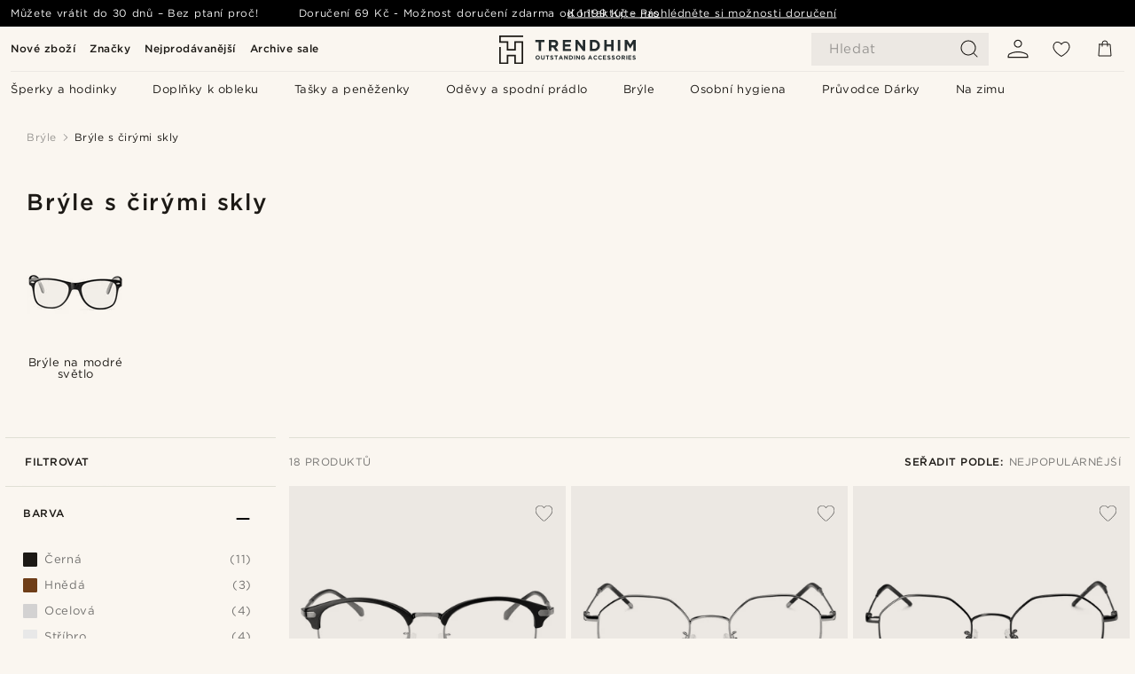

--- FILE ---
content_type: text/html; charset=utf-8
request_url: https://www.trendhim.cz/nedioptricke-bryle/c31
body_size: 94131
content:
<!DOCTYPE html><html lang="cs-CZ"><head><meta charSet="utf-8" data-next-head=""/><meta content="width=device-width, initial-scale=1" name="viewport" data-next-head=""/><link href="//app.usercentrics.eu" rel="preconnect" data-next-head=""/><title data-next-head="">Brýle s čirými skly | 25  Stylů pro muže na skladě</title><meta content="Prohlédněte si náš široký výběr  Brýle s čirými skly ✓ 30denní lhůta na vrácení zboží ✓ Rádi poskytujeme jedinečný zážitek." name="description" data-next-head=""/><meta content="index, follow" name="robots" data-next-head=""/><link href="https://www.trendhim.cz/nedioptricke-bryle/c31" rel="canonical" data-next-head=""/><meta content="Prohlédněte si náš široký výběr  Brýle s čirými skly ✓ 30denní lhůta na vrácení zboží ✓ Rádi poskytujeme jedinečný zážitek." property="og:description" data-next-head=""/><meta content="https://eu-images.contentstack.com/v3/assets/blt7dcd2cfbc90d45de/bltd03a1116179c6d1c/60dc33c076a3de39ad17d244/_ste-megashoot-glasses-17916-1bm.jpg?format=pjpg&amp;auto=webp&amp;quality=75%2C90&amp;width=1200" property="og:image" data-next-head=""/><meta content="Trendhim" property="og:site_name" data-next-head=""/><meta content="Brýle s čirými skly | 25  Stylů pro muže na skladě" property="og:title" data-next-head=""/><meta content="product.group" property="og:type" data-next-head=""/><meta content="https://www.trendhim.cz/nedioptricke-bryle/c31" property="og:url" data-next-head=""/><link href="https://www.trendhim.be/fr/lunettes-sans-correction/c31" hrefLang="fr-BE" rel="alternate" data-next-head=""/><link href="https://www.trendhim.fi/silmalasit-ilman-vahvuuksia/c31" hrefLang="fi-FI" rel="alternate" data-next-head=""/><link href="https://www.trendhim.kr/mudosu-angyeong/c31" hrefLang="ko-KR" rel="alternate" data-next-head=""/><link href="https://www.trendhim.ee/selgete-laatsedega-prillid/c31" hrefLang="et-EE" rel="alternate" data-next-head=""/><link href="https://www.trendhim.fr/lunettes-sans-correction/c31" hrefLang="fr-FR" rel="alternate" data-next-head=""/><link href="https://www.trendhim.bg/ochila-s-prozrachni-stakla/c31" hrefLang="bg-BG" rel="alternate" data-next-head=""/><link href="https://www.trendhim.it/occhiali-con-lenti-trasparenti/c31" hrefLang="it-IT" rel="alternate" data-next-head=""/><link href="https://www.trendhim.ie/clear-lens-glasses/c31" hrefLang="en-IE" rel="alternate" data-next-head=""/><link href="https://www.trendhim.nl/brillen-zonder-sterkte/c31" hrefLang="nl-NL" rel="alternate" data-next-head=""/><link href="https://www.trendhim.dk/briller-uden-styrke/c31" hrefLang="da-DK" rel="alternate" data-next-head=""/><link href="https://www.trendhim.ch/fr/lunettes-sans-correction/c31" hrefLang="fr-CH" rel="alternate" data-next-head=""/><link href="https://www.trendhim.no/briller-uten-styrke/c31" hrefLang="nb-NO" rel="alternate" data-next-head=""/><link href="https://www.trendhim.hr/naocale-s-prozirnim-staklima/c31" hrefLang="hr-HR" rel="alternate" data-next-head=""/><link href="https://www.trendhim.sg/clear-lens-glasses/c31" hrefLang="en-SG" rel="alternate" data-next-head=""/><link href="https://www.trendhim.com.au/clear-lens-glasses/c31" hrefLang="en-AU" rel="alternate" data-next-head=""/><link href="https://www.trendhim.ca/fr/lunettes-sans-correction/c31" hrefLang="fr-CA" rel="alternate" data-next-head=""/><link href="https://www.trendhim.si/ocala-s-prozornimi-stekli/c31" hrefLang="sl-SI" rel="alternate" data-next-head=""/><link href="https://www.trendhim.at/brillen-ohne-starke/c31" hrefLang="de-AT" rel="alternate" data-next-head=""/><link href="https://www.trendhim.se/glasogon-utan-styrka/c31" hrefLang="sv-SE" rel="alternate" data-next-head=""/><link href="https://www.trendhim.co.uk/clear-lens-glasses/c31" hrefLang="en-GB" rel="alternate" data-next-head=""/><link href="https://www.trendhim.com/clear-lens-glasses/c31" hrefLang="en-US" rel="alternate" data-next-head=""/><link href="https://www.trendhim.co.nz/clear-lens-glasses/c31" hrefLang="en-NZ" rel="alternate" data-next-head=""/><link href="https://www.trendhim.com.cy/gualia-me-diaphanous-phakous/c31" hrefLang="el-CY" rel="alternate" data-next-head=""/><link href="https://www.trendhim.com/es/gafas-transparentes/c31" hrefLang="es-US" rel="alternate" data-next-head=""/><link href="https://www.trendhim.gr/gyalia-me-diafanoys-fakoys/c31" hrefLang="el-GR" rel="alternate" data-next-head=""/><link href="https://www.trendhim.lt/skaidrus-akiniai/c31" hrefLang="lt-LT" rel="alternate" data-next-head=""/><link href="https://www.trendhim.ro/ochelari-cu-lentile-transparente/c31" hrefLang="ro-RO" rel="alternate" data-next-head=""/><link href="https://www.trendhim.cz/nedioptricke-bryle/c31" hrefLang="cs-CZ" rel="alternate" data-next-head=""/><link href="https://www.trendhim.com.tr/numarasiz-gozlukler/c31" hrefLang="tr-TR" rel="alternate" data-next-head=""/><link href="https://www.trendhim.hu/szintelen-lencses-szemuvegek/c31" hrefLang="hu-HU" rel="alternate" data-next-head=""/><link href="https://www.trendhim.de/brillen-ohne-starke/c31" hrefLang="de-DE" rel="alternate" data-next-head=""/><link href="https://www.trendhim.sk/okuliare-s-ciernymi-sklami/c31" hrefLang="sk-SK" rel="alternate" data-next-head=""/><link href="https://www.trendhim.be/brillen-zonder-sterkte/c31" hrefLang="nl-BE" rel="alternate" data-next-head=""/><link href="https://www.trendhim.ch/brillen-ohne-starke/c31" hrefLang="de-CH" rel="alternate" data-next-head=""/><link href="https://www.trendhim.ca/clear-lens-glasses/c31" hrefLang="en-CA" rel="alternate" data-next-head=""/><link href="https://www.trendhim.pt/oculos-com-lentes-transparentes/c31" hrefLang="pt-PT" rel="alternate" data-next-head=""/><link href="https://www.trendhim.es/gafas-transparentes/c31" hrefLang="es-ES" rel="alternate" data-next-head=""/><link href="https://www.trendhim.pl/okulary-zerowki/c31" hrefLang="pl-PL" rel="alternate" data-next-head=""/><link href="https://www.trendhim.lv/brilles-bez-dioptrijas/c31" hrefLang="lv-LV" rel="alternate" data-next-head=""/><link href="https://www.trendhim.jp/du-nashimegane/c31" hrefLang="ja-JP" rel="alternate" data-next-head=""/><link href="https://connect.facebook.net" rel="preconnect"/><link href="https://eu-images.contentstack.com" rel="preconnect"/><link href="https://googleads.g.doubleclick.net" rel="preconnect"/><link href="https://www.google.com" rel="preconnect"/><link href="https://www.google.dk" rel="preconnect"/><link href="https://www.googleadservices.com" rel="preconnect"/><link href="https://player.vimeo.com" rel="preconnect"/><link href="https://api2.amplitude.com" rel="preconnect"/><link href="https://eu-images.contentstack.com/v3/assets/blt7dcd2cfbc90d45de/bltebd2e677db91977b/68cbaa3ba06b0d01e5345b8a/favicon-16x16.png" rel="icon" sizes="16x16" type="image/png"/><link href="https://eu-images.contentstack.com/v3/assets/blt7dcd2cfbc90d45de/blt2b20f0d31bd75b2d/68cbaa3ba500fb23df8a0b0f/favicon-32x32.png" rel="icon" sizes="32x32" type="image/png"/><link href="https://eu-images.contentstack.com/v3/assets/blt7dcd2cfbc90d45de/blt5bab4510fa326b7c/68cbaa3b8424f7664270b1cf/favicon-96x96.png" rel="icon" sizes="96x96" type="image/png"/><link href="https://eu-images.contentstack.com/v3/assets/blt7dcd2cfbc90d45de/blt1ea1cfa791ffca2f/68cbaa3b4b81d3fed43426d9/apple-touch-icon.png" rel="apple-touch-icon" sizes="180x180"/><link href="https://eu-images.contentstack.com/v3/assets/blt7dcd2cfbc90d45de/blt886161eca2c1dcfb/68cbaa3bb798f803c7af4ff0/web-app-manifest-192x192.png" rel="icon" sizes="192x192"/><link data-next-font="size-adjust" rel="preconnect" href="/" crossorigin="anonymous"/><link rel="preload" href="/_next/static/css/1515580fc5a5f729.css" as="style"/><link rel="preload" href="/_next/static/css/952b2eef0f2bc3c1.css" as="style"/><link rel="preload" href="/_next/static/css/6c77d029a49e6b67.css" as="style"/><link rel="preload" href="/_next/static/css/754d2b382dc7ea3a.css" as="style"/><link rel="preload" href="/_next/static/css/dcf6d3f9c75470f5.css" as="style"/><link rel="preload" href="/_next/static/css/b6435a8bd85ad7c5.css" as="style"/><link rel="preload" href="/_next/static/css/8ec4dfbdb8a24dfc.css" as="style"/><link rel="preload" href="/_next/static/css/2ec5c979f3d71f93.css" as="style"/><link rel="preload" href="/_next/static/css/0a346e02442272fa.css" as="style"/><link rel="preload" href="/_next/static/css/f614605a4ff1dfa7.css" as="style"/><link rel="preload" href="/_next/static/css/f7bd2d6be2ea8ec0.css" as="style"/><link as="font" crossorigin="anonymous" href="/static/fonts/gotham-latin-extended/normal.woff" type="font/woff" data-next-head=""/><link as="font" crossorigin="anonymous" href="/static/fonts/gotham-latin-extended/bold.woff" type="font/woff" data-next-head=""/><script type="text/javascript">dataLayer = [];</script><script type="text/javascript" data-next-head="">dataLayer.push({"HotjarSiteID":70023,"country":"CZ","currencyRates":{"DKK":0.297933,"EUR":0.039933,"USD":0.044583},"localCurrencyKey":"CZK","storeId":"9"});</script><link rel="preload" as="image" imageSrcSet="https://eu-images.contentstack.com/v3/assets/blt7dcd2cfbc90d45de/bltda072de27b4da293/60dc0b1b5e51ad3b1d286d00/7-2_copy_12.jpg?format=pjpg&amp;auto=webp&amp;quality=75%2C90&amp;width=128 128w, https://eu-images.contentstack.com/v3/assets/blt7dcd2cfbc90d45de/bltda072de27b4da293/60dc0b1b5e51ad3b1d286d00/7-2_copy_12.jpg?format=pjpg&amp;auto=webp&amp;quality=75%2C90&amp;width=256 256w, https://eu-images.contentstack.com/v3/assets/blt7dcd2cfbc90d45de/bltda072de27b4da293/60dc0b1b5e51ad3b1d286d00/7-2_copy_12.jpg?format=pjpg&amp;auto=webp&amp;quality=75%2C90&amp;width=384 384w, https://eu-images.contentstack.com/v3/assets/blt7dcd2cfbc90d45de/bltda072de27b4da293/60dc0b1b5e51ad3b1d286d00/7-2_copy_12.jpg?format=pjpg&amp;auto=webp&amp;quality=75%2C90&amp;width=640 640w, https://eu-images.contentstack.com/v3/assets/blt7dcd2cfbc90d45de/bltda072de27b4da293/60dc0b1b5e51ad3b1d286d00/7-2_copy_12.jpg?format=pjpg&amp;auto=webp&amp;quality=75%2C90&amp;width=750 750w, https://eu-images.contentstack.com/v3/assets/blt7dcd2cfbc90d45de/bltda072de27b4da293/60dc0b1b5e51ad3b1d286d00/7-2_copy_12.jpg?format=pjpg&amp;auto=webp&amp;quality=75%2C90&amp;width=828 828w, https://eu-images.contentstack.com/v3/assets/blt7dcd2cfbc90d45de/bltda072de27b4da293/60dc0b1b5e51ad3b1d286d00/7-2_copy_12.jpg?format=pjpg&amp;auto=webp&amp;quality=75%2C90&amp;width=1080 1080w, https://eu-images.contentstack.com/v3/assets/blt7dcd2cfbc90d45de/bltda072de27b4da293/60dc0b1b5e51ad3b1d286d00/7-2_copy_12.jpg?format=pjpg&amp;auto=webp&amp;quality=75%2C90&amp;width=1200 1200w, https://eu-images.contentstack.com/v3/assets/blt7dcd2cfbc90d45de/bltda072de27b4da293/60dc0b1b5e51ad3b1d286d00/7-2_copy_12.jpg?format=pjpg&amp;auto=webp&amp;quality=75%2C90&amp;width=1920 1920w, https://eu-images.contentstack.com/v3/assets/blt7dcd2cfbc90d45de/bltda072de27b4da293/60dc0b1b5e51ad3b1d286d00/7-2_copy_12.jpg?format=pjpg&amp;auto=webp&amp;quality=75%2C90&amp;width=2048 2048w, https://eu-images.contentstack.com/v3/assets/blt7dcd2cfbc90d45de/bltda072de27b4da293/60dc0b1b5e51ad3b1d286d00/7-2_copy_12.jpg?format=pjpg&amp;auto=webp&amp;quality=75%2C90&amp;width=3840 3840w" imageSizes="(max-width: 767px) 50vw, (max-width: 1199px) 33vw, (max-width: 1999px) 25vw, 20vw" fetchPriority="high" data-next-head=""/><link rel="preload" as="image" imageSrcSet="https://eu-images.contentstack.com/v3/assets/blt7dcd2cfbc90d45de/blt97ce4872a0b2b464/60dc0a6f5e51ad3b1d286a48/15-2_copy_8.jpg?format=pjpg&amp;auto=webp&amp;quality=75%2C90&amp;width=128 128w, https://eu-images.contentstack.com/v3/assets/blt7dcd2cfbc90d45de/blt97ce4872a0b2b464/60dc0a6f5e51ad3b1d286a48/15-2_copy_8.jpg?format=pjpg&amp;auto=webp&amp;quality=75%2C90&amp;width=256 256w, https://eu-images.contentstack.com/v3/assets/blt7dcd2cfbc90d45de/blt97ce4872a0b2b464/60dc0a6f5e51ad3b1d286a48/15-2_copy_8.jpg?format=pjpg&amp;auto=webp&amp;quality=75%2C90&amp;width=384 384w, https://eu-images.contentstack.com/v3/assets/blt7dcd2cfbc90d45de/blt97ce4872a0b2b464/60dc0a6f5e51ad3b1d286a48/15-2_copy_8.jpg?format=pjpg&amp;auto=webp&amp;quality=75%2C90&amp;width=640 640w, https://eu-images.contentstack.com/v3/assets/blt7dcd2cfbc90d45de/blt97ce4872a0b2b464/60dc0a6f5e51ad3b1d286a48/15-2_copy_8.jpg?format=pjpg&amp;auto=webp&amp;quality=75%2C90&amp;width=750 750w, https://eu-images.contentstack.com/v3/assets/blt7dcd2cfbc90d45de/blt97ce4872a0b2b464/60dc0a6f5e51ad3b1d286a48/15-2_copy_8.jpg?format=pjpg&amp;auto=webp&amp;quality=75%2C90&amp;width=828 828w, https://eu-images.contentstack.com/v3/assets/blt7dcd2cfbc90d45de/blt97ce4872a0b2b464/60dc0a6f5e51ad3b1d286a48/15-2_copy_8.jpg?format=pjpg&amp;auto=webp&amp;quality=75%2C90&amp;width=1080 1080w, https://eu-images.contentstack.com/v3/assets/blt7dcd2cfbc90d45de/blt97ce4872a0b2b464/60dc0a6f5e51ad3b1d286a48/15-2_copy_8.jpg?format=pjpg&amp;auto=webp&amp;quality=75%2C90&amp;width=1200 1200w, https://eu-images.contentstack.com/v3/assets/blt7dcd2cfbc90d45de/blt97ce4872a0b2b464/60dc0a6f5e51ad3b1d286a48/15-2_copy_8.jpg?format=pjpg&amp;auto=webp&amp;quality=75%2C90&amp;width=1920 1920w, https://eu-images.contentstack.com/v3/assets/blt7dcd2cfbc90d45de/blt97ce4872a0b2b464/60dc0a6f5e51ad3b1d286a48/15-2_copy_8.jpg?format=pjpg&amp;auto=webp&amp;quality=75%2C90&amp;width=2048 2048w, https://eu-images.contentstack.com/v3/assets/blt7dcd2cfbc90d45de/blt97ce4872a0b2b464/60dc0a6f5e51ad3b1d286a48/15-2_copy_8.jpg?format=pjpg&amp;auto=webp&amp;quality=75%2C90&amp;width=3840 3840w" imageSizes="(max-width: 767px) 50vw, (max-width: 1199px) 33vw, (max-width: 1999px) 25vw, 20vw" fetchPriority="high" data-next-head=""/><link rel="preload" as="image" imageSrcSet="https://eu-images.contentstack.com/v3/assets/blt7dcd2cfbc90d45de/blt4c8068b401960569/60dc0f42fd14d30f3eaf6f9c/12-2_copy_14.jpg?format=pjpg&amp;auto=webp&amp;quality=75%2C90&amp;width=128 128w, https://eu-images.contentstack.com/v3/assets/blt7dcd2cfbc90d45de/blt4c8068b401960569/60dc0f42fd14d30f3eaf6f9c/12-2_copy_14.jpg?format=pjpg&amp;auto=webp&amp;quality=75%2C90&amp;width=256 256w, https://eu-images.contentstack.com/v3/assets/blt7dcd2cfbc90d45de/blt4c8068b401960569/60dc0f42fd14d30f3eaf6f9c/12-2_copy_14.jpg?format=pjpg&amp;auto=webp&amp;quality=75%2C90&amp;width=384 384w, https://eu-images.contentstack.com/v3/assets/blt7dcd2cfbc90d45de/blt4c8068b401960569/60dc0f42fd14d30f3eaf6f9c/12-2_copy_14.jpg?format=pjpg&amp;auto=webp&amp;quality=75%2C90&amp;width=640 640w, https://eu-images.contentstack.com/v3/assets/blt7dcd2cfbc90d45de/blt4c8068b401960569/60dc0f42fd14d30f3eaf6f9c/12-2_copy_14.jpg?format=pjpg&amp;auto=webp&amp;quality=75%2C90&amp;width=750 750w, https://eu-images.contentstack.com/v3/assets/blt7dcd2cfbc90d45de/blt4c8068b401960569/60dc0f42fd14d30f3eaf6f9c/12-2_copy_14.jpg?format=pjpg&amp;auto=webp&amp;quality=75%2C90&amp;width=828 828w, https://eu-images.contentstack.com/v3/assets/blt7dcd2cfbc90d45de/blt4c8068b401960569/60dc0f42fd14d30f3eaf6f9c/12-2_copy_14.jpg?format=pjpg&amp;auto=webp&amp;quality=75%2C90&amp;width=1080 1080w, https://eu-images.contentstack.com/v3/assets/blt7dcd2cfbc90d45de/blt4c8068b401960569/60dc0f42fd14d30f3eaf6f9c/12-2_copy_14.jpg?format=pjpg&amp;auto=webp&amp;quality=75%2C90&amp;width=1200 1200w, https://eu-images.contentstack.com/v3/assets/blt7dcd2cfbc90d45de/blt4c8068b401960569/60dc0f42fd14d30f3eaf6f9c/12-2_copy_14.jpg?format=pjpg&amp;auto=webp&amp;quality=75%2C90&amp;width=1920 1920w, https://eu-images.contentstack.com/v3/assets/blt7dcd2cfbc90d45de/blt4c8068b401960569/60dc0f42fd14d30f3eaf6f9c/12-2_copy_14.jpg?format=pjpg&amp;auto=webp&amp;quality=75%2C90&amp;width=2048 2048w, https://eu-images.contentstack.com/v3/assets/blt7dcd2cfbc90d45de/blt4c8068b401960569/60dc0f42fd14d30f3eaf6f9c/12-2_copy_14.jpg?format=pjpg&amp;auto=webp&amp;quality=75%2C90&amp;width=3840 3840w" imageSizes="(max-width: 767px) 50vw, (max-width: 1199px) 33vw, (max-width: 1999px) 25vw, 20vw" fetchPriority="high" data-next-head=""/><link rel="preload" as="image" imageSrcSet="https://eu-images.contentstack.com/v3/assets/blt7dcd2cfbc90d45de/blt23197638ec84b334/654376eb792b59040a1b411d/4-ncccra.jpg?format=pjpg&amp;auto=webp&amp;quality=75%2C90&amp;width=128 128w, https://eu-images.contentstack.com/v3/assets/blt7dcd2cfbc90d45de/blt23197638ec84b334/654376eb792b59040a1b411d/4-ncccra.jpg?format=pjpg&amp;auto=webp&amp;quality=75%2C90&amp;width=256 256w, https://eu-images.contentstack.com/v3/assets/blt7dcd2cfbc90d45de/blt23197638ec84b334/654376eb792b59040a1b411d/4-ncccra.jpg?format=pjpg&amp;auto=webp&amp;quality=75%2C90&amp;width=384 384w, https://eu-images.contentstack.com/v3/assets/blt7dcd2cfbc90d45de/blt23197638ec84b334/654376eb792b59040a1b411d/4-ncccra.jpg?format=pjpg&amp;auto=webp&amp;quality=75%2C90&amp;width=640 640w, https://eu-images.contentstack.com/v3/assets/blt7dcd2cfbc90d45de/blt23197638ec84b334/654376eb792b59040a1b411d/4-ncccra.jpg?format=pjpg&amp;auto=webp&amp;quality=75%2C90&amp;width=750 750w, https://eu-images.contentstack.com/v3/assets/blt7dcd2cfbc90d45de/blt23197638ec84b334/654376eb792b59040a1b411d/4-ncccra.jpg?format=pjpg&amp;auto=webp&amp;quality=75%2C90&amp;width=828 828w, https://eu-images.contentstack.com/v3/assets/blt7dcd2cfbc90d45de/blt23197638ec84b334/654376eb792b59040a1b411d/4-ncccra.jpg?format=pjpg&amp;auto=webp&amp;quality=75%2C90&amp;width=1080 1080w, https://eu-images.contentstack.com/v3/assets/blt7dcd2cfbc90d45de/blt23197638ec84b334/654376eb792b59040a1b411d/4-ncccra.jpg?format=pjpg&amp;auto=webp&amp;quality=75%2C90&amp;width=1200 1200w, https://eu-images.contentstack.com/v3/assets/blt7dcd2cfbc90d45de/blt23197638ec84b334/654376eb792b59040a1b411d/4-ncccra.jpg?format=pjpg&amp;auto=webp&amp;quality=75%2C90&amp;width=1920 1920w, https://eu-images.contentstack.com/v3/assets/blt7dcd2cfbc90d45de/blt23197638ec84b334/654376eb792b59040a1b411d/4-ncccra.jpg?format=pjpg&amp;auto=webp&amp;quality=75%2C90&amp;width=2048 2048w, https://eu-images.contentstack.com/v3/assets/blt7dcd2cfbc90d45de/blt23197638ec84b334/654376eb792b59040a1b411d/4-ncccra.jpg?format=pjpg&amp;auto=webp&amp;quality=75%2C90&amp;width=3840 3840w" imageSizes="(max-width: 767px) 50vw, (max-width: 1199px) 33vw, (max-width: 1999px) 25vw, 20vw" fetchPriority="high" data-next-head=""/><link rel="preload" as="image" imageSrcSet="https://eu-images.contentstack.com/v3/assets/blt7dcd2cfbc90d45de/bltc9e4c1ff9e402b34/623db74bd6d3780e1924ec6b/wa38-2.jpg?format=pjpg&amp;auto=webp&amp;quality=75%2C90&amp;width=128 128w, https://eu-images.contentstack.com/v3/assets/blt7dcd2cfbc90d45de/bltc9e4c1ff9e402b34/623db74bd6d3780e1924ec6b/wa38-2.jpg?format=pjpg&amp;auto=webp&amp;quality=75%2C90&amp;width=256 256w, https://eu-images.contentstack.com/v3/assets/blt7dcd2cfbc90d45de/bltc9e4c1ff9e402b34/623db74bd6d3780e1924ec6b/wa38-2.jpg?format=pjpg&amp;auto=webp&amp;quality=75%2C90&amp;width=384 384w, https://eu-images.contentstack.com/v3/assets/blt7dcd2cfbc90d45de/bltc9e4c1ff9e402b34/623db74bd6d3780e1924ec6b/wa38-2.jpg?format=pjpg&amp;auto=webp&amp;quality=75%2C90&amp;width=640 640w, https://eu-images.contentstack.com/v3/assets/blt7dcd2cfbc90d45de/bltc9e4c1ff9e402b34/623db74bd6d3780e1924ec6b/wa38-2.jpg?format=pjpg&amp;auto=webp&amp;quality=75%2C90&amp;width=750 750w, https://eu-images.contentstack.com/v3/assets/blt7dcd2cfbc90d45de/bltc9e4c1ff9e402b34/623db74bd6d3780e1924ec6b/wa38-2.jpg?format=pjpg&amp;auto=webp&amp;quality=75%2C90&amp;width=828 828w, https://eu-images.contentstack.com/v3/assets/blt7dcd2cfbc90d45de/bltc9e4c1ff9e402b34/623db74bd6d3780e1924ec6b/wa38-2.jpg?format=pjpg&amp;auto=webp&amp;quality=75%2C90&amp;width=1080 1080w, https://eu-images.contentstack.com/v3/assets/blt7dcd2cfbc90d45de/bltc9e4c1ff9e402b34/623db74bd6d3780e1924ec6b/wa38-2.jpg?format=pjpg&amp;auto=webp&amp;quality=75%2C90&amp;width=1200 1200w, https://eu-images.contentstack.com/v3/assets/blt7dcd2cfbc90d45de/bltc9e4c1ff9e402b34/623db74bd6d3780e1924ec6b/wa38-2.jpg?format=pjpg&amp;auto=webp&amp;quality=75%2C90&amp;width=1920 1920w, https://eu-images.contentstack.com/v3/assets/blt7dcd2cfbc90d45de/bltc9e4c1ff9e402b34/623db74bd6d3780e1924ec6b/wa38-2.jpg?format=pjpg&amp;auto=webp&amp;quality=75%2C90&amp;width=2048 2048w, https://eu-images.contentstack.com/v3/assets/blt7dcd2cfbc90d45de/bltc9e4c1ff9e402b34/623db74bd6d3780e1924ec6b/wa38-2.jpg?format=pjpg&amp;auto=webp&amp;quality=75%2C90&amp;width=3840 3840w" imageSizes="(max-width: 767px) 50vw, (max-width: 1199px) 33vw, (max-width: 1999px) 25vw, 20vw" fetchPriority="high" data-next-head=""/><link rel="preload" as="image" imageSrcSet="https://eu-images.contentstack.com/v3/assets/blt7dcd2cfbc90d45de/bltd9862fcf5d29778f/60dc252d5543520fcbc42f28/13-2_copy_16.jpg?format=pjpg&amp;auto=webp&amp;quality=75%2C90&amp;width=128 128w, https://eu-images.contentstack.com/v3/assets/blt7dcd2cfbc90d45de/bltd9862fcf5d29778f/60dc252d5543520fcbc42f28/13-2_copy_16.jpg?format=pjpg&amp;auto=webp&amp;quality=75%2C90&amp;width=256 256w, https://eu-images.contentstack.com/v3/assets/blt7dcd2cfbc90d45de/bltd9862fcf5d29778f/60dc252d5543520fcbc42f28/13-2_copy_16.jpg?format=pjpg&amp;auto=webp&amp;quality=75%2C90&amp;width=384 384w, https://eu-images.contentstack.com/v3/assets/blt7dcd2cfbc90d45de/bltd9862fcf5d29778f/60dc252d5543520fcbc42f28/13-2_copy_16.jpg?format=pjpg&amp;auto=webp&amp;quality=75%2C90&amp;width=640 640w, https://eu-images.contentstack.com/v3/assets/blt7dcd2cfbc90d45de/bltd9862fcf5d29778f/60dc252d5543520fcbc42f28/13-2_copy_16.jpg?format=pjpg&amp;auto=webp&amp;quality=75%2C90&amp;width=750 750w, https://eu-images.contentstack.com/v3/assets/blt7dcd2cfbc90d45de/bltd9862fcf5d29778f/60dc252d5543520fcbc42f28/13-2_copy_16.jpg?format=pjpg&amp;auto=webp&amp;quality=75%2C90&amp;width=828 828w, https://eu-images.contentstack.com/v3/assets/blt7dcd2cfbc90d45de/bltd9862fcf5d29778f/60dc252d5543520fcbc42f28/13-2_copy_16.jpg?format=pjpg&amp;auto=webp&amp;quality=75%2C90&amp;width=1080 1080w, https://eu-images.contentstack.com/v3/assets/blt7dcd2cfbc90d45de/bltd9862fcf5d29778f/60dc252d5543520fcbc42f28/13-2_copy_16.jpg?format=pjpg&amp;auto=webp&amp;quality=75%2C90&amp;width=1200 1200w, https://eu-images.contentstack.com/v3/assets/blt7dcd2cfbc90d45de/bltd9862fcf5d29778f/60dc252d5543520fcbc42f28/13-2_copy_16.jpg?format=pjpg&amp;auto=webp&amp;quality=75%2C90&amp;width=1920 1920w, https://eu-images.contentstack.com/v3/assets/blt7dcd2cfbc90d45de/bltd9862fcf5d29778f/60dc252d5543520fcbc42f28/13-2_copy_16.jpg?format=pjpg&amp;auto=webp&amp;quality=75%2C90&amp;width=2048 2048w, https://eu-images.contentstack.com/v3/assets/blt7dcd2cfbc90d45de/bltd9862fcf5d29778f/60dc252d5543520fcbc42f28/13-2_copy_16.jpg?format=pjpg&amp;auto=webp&amp;quality=75%2C90&amp;width=3840 3840w" imageSizes="(max-width: 767px) 50vw, (max-width: 1199px) 33vw, (max-width: 1999px) 25vw, 20vw" fetchPriority="high" data-next-head=""/><link rel="preload" as="image" imageSrcSet="https://eu-images.contentstack.com/v3/assets/blt7dcd2cfbc90d45de/blt0ff622d7191ea09d/60dc0f3a892a730f58859173/9-2_copy_9.jpg?format=pjpg&amp;auto=webp&amp;quality=75%2C90&amp;width=128 128w, https://eu-images.contentstack.com/v3/assets/blt7dcd2cfbc90d45de/blt0ff622d7191ea09d/60dc0f3a892a730f58859173/9-2_copy_9.jpg?format=pjpg&amp;auto=webp&amp;quality=75%2C90&amp;width=256 256w, https://eu-images.contentstack.com/v3/assets/blt7dcd2cfbc90d45de/blt0ff622d7191ea09d/60dc0f3a892a730f58859173/9-2_copy_9.jpg?format=pjpg&amp;auto=webp&amp;quality=75%2C90&amp;width=384 384w, https://eu-images.contentstack.com/v3/assets/blt7dcd2cfbc90d45de/blt0ff622d7191ea09d/60dc0f3a892a730f58859173/9-2_copy_9.jpg?format=pjpg&amp;auto=webp&amp;quality=75%2C90&amp;width=640 640w, https://eu-images.contentstack.com/v3/assets/blt7dcd2cfbc90d45de/blt0ff622d7191ea09d/60dc0f3a892a730f58859173/9-2_copy_9.jpg?format=pjpg&amp;auto=webp&amp;quality=75%2C90&amp;width=750 750w, https://eu-images.contentstack.com/v3/assets/blt7dcd2cfbc90d45de/blt0ff622d7191ea09d/60dc0f3a892a730f58859173/9-2_copy_9.jpg?format=pjpg&amp;auto=webp&amp;quality=75%2C90&amp;width=828 828w, https://eu-images.contentstack.com/v3/assets/blt7dcd2cfbc90d45de/blt0ff622d7191ea09d/60dc0f3a892a730f58859173/9-2_copy_9.jpg?format=pjpg&amp;auto=webp&amp;quality=75%2C90&amp;width=1080 1080w, https://eu-images.contentstack.com/v3/assets/blt7dcd2cfbc90d45de/blt0ff622d7191ea09d/60dc0f3a892a730f58859173/9-2_copy_9.jpg?format=pjpg&amp;auto=webp&amp;quality=75%2C90&amp;width=1200 1200w, https://eu-images.contentstack.com/v3/assets/blt7dcd2cfbc90d45de/blt0ff622d7191ea09d/60dc0f3a892a730f58859173/9-2_copy_9.jpg?format=pjpg&amp;auto=webp&amp;quality=75%2C90&amp;width=1920 1920w, https://eu-images.contentstack.com/v3/assets/blt7dcd2cfbc90d45de/blt0ff622d7191ea09d/60dc0f3a892a730f58859173/9-2_copy_9.jpg?format=pjpg&amp;auto=webp&amp;quality=75%2C90&amp;width=2048 2048w, https://eu-images.contentstack.com/v3/assets/blt7dcd2cfbc90d45de/blt0ff622d7191ea09d/60dc0f3a892a730f58859173/9-2_copy_9.jpg?format=pjpg&amp;auto=webp&amp;quality=75%2C90&amp;width=3840 3840w" imageSizes="(max-width: 767px) 50vw, (max-width: 1199px) 33vw, (max-width: 1999px) 25vw, 20vw" fetchPriority="high" data-next-head=""/><link rel="preload" as="image" imageSrcSet="https://eu-images.contentstack.com/v3/assets/blt7dcd2cfbc90d45de/blt6ad25f64d6b6e273/623c48dfb0d5470ec5301ff5/sg12-2.jpg?format=pjpg&amp;auto=webp&amp;quality=75%2C90&amp;width=128 128w, https://eu-images.contentstack.com/v3/assets/blt7dcd2cfbc90d45de/blt6ad25f64d6b6e273/623c48dfb0d5470ec5301ff5/sg12-2.jpg?format=pjpg&amp;auto=webp&amp;quality=75%2C90&amp;width=256 256w, https://eu-images.contentstack.com/v3/assets/blt7dcd2cfbc90d45de/blt6ad25f64d6b6e273/623c48dfb0d5470ec5301ff5/sg12-2.jpg?format=pjpg&amp;auto=webp&amp;quality=75%2C90&amp;width=384 384w, https://eu-images.contentstack.com/v3/assets/blt7dcd2cfbc90d45de/blt6ad25f64d6b6e273/623c48dfb0d5470ec5301ff5/sg12-2.jpg?format=pjpg&amp;auto=webp&amp;quality=75%2C90&amp;width=640 640w, https://eu-images.contentstack.com/v3/assets/blt7dcd2cfbc90d45de/blt6ad25f64d6b6e273/623c48dfb0d5470ec5301ff5/sg12-2.jpg?format=pjpg&amp;auto=webp&amp;quality=75%2C90&amp;width=750 750w, https://eu-images.contentstack.com/v3/assets/blt7dcd2cfbc90d45de/blt6ad25f64d6b6e273/623c48dfb0d5470ec5301ff5/sg12-2.jpg?format=pjpg&amp;auto=webp&amp;quality=75%2C90&amp;width=828 828w, https://eu-images.contentstack.com/v3/assets/blt7dcd2cfbc90d45de/blt6ad25f64d6b6e273/623c48dfb0d5470ec5301ff5/sg12-2.jpg?format=pjpg&amp;auto=webp&amp;quality=75%2C90&amp;width=1080 1080w, https://eu-images.contentstack.com/v3/assets/blt7dcd2cfbc90d45de/blt6ad25f64d6b6e273/623c48dfb0d5470ec5301ff5/sg12-2.jpg?format=pjpg&amp;auto=webp&amp;quality=75%2C90&amp;width=1200 1200w, https://eu-images.contentstack.com/v3/assets/blt7dcd2cfbc90d45de/blt6ad25f64d6b6e273/623c48dfb0d5470ec5301ff5/sg12-2.jpg?format=pjpg&amp;auto=webp&amp;quality=75%2C90&amp;width=1920 1920w, https://eu-images.contentstack.com/v3/assets/blt7dcd2cfbc90d45de/blt6ad25f64d6b6e273/623c48dfb0d5470ec5301ff5/sg12-2.jpg?format=pjpg&amp;auto=webp&amp;quality=75%2C90&amp;width=2048 2048w, https://eu-images.contentstack.com/v3/assets/blt7dcd2cfbc90d45de/blt6ad25f64d6b6e273/623c48dfb0d5470ec5301ff5/sg12-2.jpg?format=pjpg&amp;auto=webp&amp;quality=75%2C90&amp;width=3840 3840w" imageSizes="(max-width: 767px) 50vw, (max-width: 1199px) 33vw, (max-width: 1999px) 25vw, 20vw" fetchPriority="high" data-next-head=""/><link rel="preload" as="image" imageSrcSet="https://eu-images.contentstack.com/v3/assets/blt7dcd2cfbc90d45de/blt4a79789e844b3ced/60dc0c6315da443b102e8281/13-2_copy_9.jpg?format=pjpg&amp;auto=webp&amp;quality=75%2C90&amp;width=128 128w, https://eu-images.contentstack.com/v3/assets/blt7dcd2cfbc90d45de/blt4a79789e844b3ced/60dc0c6315da443b102e8281/13-2_copy_9.jpg?format=pjpg&amp;auto=webp&amp;quality=75%2C90&amp;width=256 256w, https://eu-images.contentstack.com/v3/assets/blt7dcd2cfbc90d45de/blt4a79789e844b3ced/60dc0c6315da443b102e8281/13-2_copy_9.jpg?format=pjpg&amp;auto=webp&amp;quality=75%2C90&amp;width=384 384w, https://eu-images.contentstack.com/v3/assets/blt7dcd2cfbc90d45de/blt4a79789e844b3ced/60dc0c6315da443b102e8281/13-2_copy_9.jpg?format=pjpg&amp;auto=webp&amp;quality=75%2C90&amp;width=640 640w, https://eu-images.contentstack.com/v3/assets/blt7dcd2cfbc90d45de/blt4a79789e844b3ced/60dc0c6315da443b102e8281/13-2_copy_9.jpg?format=pjpg&amp;auto=webp&amp;quality=75%2C90&amp;width=750 750w, https://eu-images.contentstack.com/v3/assets/blt7dcd2cfbc90d45de/blt4a79789e844b3ced/60dc0c6315da443b102e8281/13-2_copy_9.jpg?format=pjpg&amp;auto=webp&amp;quality=75%2C90&amp;width=828 828w, https://eu-images.contentstack.com/v3/assets/blt7dcd2cfbc90d45de/blt4a79789e844b3ced/60dc0c6315da443b102e8281/13-2_copy_9.jpg?format=pjpg&amp;auto=webp&amp;quality=75%2C90&amp;width=1080 1080w, https://eu-images.contentstack.com/v3/assets/blt7dcd2cfbc90d45de/blt4a79789e844b3ced/60dc0c6315da443b102e8281/13-2_copy_9.jpg?format=pjpg&amp;auto=webp&amp;quality=75%2C90&amp;width=1200 1200w, https://eu-images.contentstack.com/v3/assets/blt7dcd2cfbc90d45de/blt4a79789e844b3ced/60dc0c6315da443b102e8281/13-2_copy_9.jpg?format=pjpg&amp;auto=webp&amp;quality=75%2C90&amp;width=1920 1920w, https://eu-images.contentstack.com/v3/assets/blt7dcd2cfbc90d45de/blt4a79789e844b3ced/60dc0c6315da443b102e8281/13-2_copy_9.jpg?format=pjpg&amp;auto=webp&amp;quality=75%2C90&amp;width=2048 2048w, https://eu-images.contentstack.com/v3/assets/blt7dcd2cfbc90d45de/blt4a79789e844b3ced/60dc0c6315da443b102e8281/13-2_copy_9.jpg?format=pjpg&amp;auto=webp&amp;quality=75%2C90&amp;width=3840 3840w" imageSizes="(max-width: 767px) 50vw, (max-width: 1199px) 33vw, (max-width: 1999px) 25vw, 20vw" fetchPriority="high" data-next-head=""/><link rel="preload" as="image" imageSrcSet="https://eu-images.contentstack.com/v3/assets/blt7dcd2cfbc90d45de/bltef575b0f62119da7/623c9e0d5b7c350f0d48fee7/fw24-2.jpg?format=pjpg&amp;auto=webp&amp;quality=75%2C90&amp;width=128 128w, https://eu-images.contentstack.com/v3/assets/blt7dcd2cfbc90d45de/bltef575b0f62119da7/623c9e0d5b7c350f0d48fee7/fw24-2.jpg?format=pjpg&amp;auto=webp&amp;quality=75%2C90&amp;width=256 256w, https://eu-images.contentstack.com/v3/assets/blt7dcd2cfbc90d45de/bltef575b0f62119da7/623c9e0d5b7c350f0d48fee7/fw24-2.jpg?format=pjpg&amp;auto=webp&amp;quality=75%2C90&amp;width=384 384w, https://eu-images.contentstack.com/v3/assets/blt7dcd2cfbc90d45de/bltef575b0f62119da7/623c9e0d5b7c350f0d48fee7/fw24-2.jpg?format=pjpg&amp;auto=webp&amp;quality=75%2C90&amp;width=640 640w, https://eu-images.contentstack.com/v3/assets/blt7dcd2cfbc90d45de/bltef575b0f62119da7/623c9e0d5b7c350f0d48fee7/fw24-2.jpg?format=pjpg&amp;auto=webp&amp;quality=75%2C90&amp;width=750 750w, https://eu-images.contentstack.com/v3/assets/blt7dcd2cfbc90d45de/bltef575b0f62119da7/623c9e0d5b7c350f0d48fee7/fw24-2.jpg?format=pjpg&amp;auto=webp&amp;quality=75%2C90&amp;width=828 828w, https://eu-images.contentstack.com/v3/assets/blt7dcd2cfbc90d45de/bltef575b0f62119da7/623c9e0d5b7c350f0d48fee7/fw24-2.jpg?format=pjpg&amp;auto=webp&amp;quality=75%2C90&amp;width=1080 1080w, https://eu-images.contentstack.com/v3/assets/blt7dcd2cfbc90d45de/bltef575b0f62119da7/623c9e0d5b7c350f0d48fee7/fw24-2.jpg?format=pjpg&amp;auto=webp&amp;quality=75%2C90&amp;width=1200 1200w, https://eu-images.contentstack.com/v3/assets/blt7dcd2cfbc90d45de/bltef575b0f62119da7/623c9e0d5b7c350f0d48fee7/fw24-2.jpg?format=pjpg&amp;auto=webp&amp;quality=75%2C90&amp;width=1920 1920w, https://eu-images.contentstack.com/v3/assets/blt7dcd2cfbc90d45de/bltef575b0f62119da7/623c9e0d5b7c350f0d48fee7/fw24-2.jpg?format=pjpg&amp;auto=webp&amp;quality=75%2C90&amp;width=2048 2048w, https://eu-images.contentstack.com/v3/assets/blt7dcd2cfbc90d45de/bltef575b0f62119da7/623c9e0d5b7c350f0d48fee7/fw24-2.jpg?format=pjpg&amp;auto=webp&amp;quality=75%2C90&amp;width=3840 3840w" imageSizes="(max-width: 767px) 50vw, (max-width: 1199px) 33vw, (max-width: 1999px) 25vw, 20vw" fetchPriority="high" data-next-head=""/><link rel="preload" as="image" imageSrcSet="https://eu-images.contentstack.com/v3/assets/blt7dcd2cfbc90d45de/bltbb0877120de7c0f9/60dc0bdfe1461d39eb8d0bd5/11-2_copy_10.jpg?format=pjpg&amp;auto=webp&amp;quality=75%2C90&amp;width=128 128w, https://eu-images.contentstack.com/v3/assets/blt7dcd2cfbc90d45de/bltbb0877120de7c0f9/60dc0bdfe1461d39eb8d0bd5/11-2_copy_10.jpg?format=pjpg&amp;auto=webp&amp;quality=75%2C90&amp;width=256 256w, https://eu-images.contentstack.com/v3/assets/blt7dcd2cfbc90d45de/bltbb0877120de7c0f9/60dc0bdfe1461d39eb8d0bd5/11-2_copy_10.jpg?format=pjpg&amp;auto=webp&amp;quality=75%2C90&amp;width=384 384w, https://eu-images.contentstack.com/v3/assets/blt7dcd2cfbc90d45de/bltbb0877120de7c0f9/60dc0bdfe1461d39eb8d0bd5/11-2_copy_10.jpg?format=pjpg&amp;auto=webp&amp;quality=75%2C90&amp;width=640 640w, https://eu-images.contentstack.com/v3/assets/blt7dcd2cfbc90d45de/bltbb0877120de7c0f9/60dc0bdfe1461d39eb8d0bd5/11-2_copy_10.jpg?format=pjpg&amp;auto=webp&amp;quality=75%2C90&amp;width=750 750w, https://eu-images.contentstack.com/v3/assets/blt7dcd2cfbc90d45de/bltbb0877120de7c0f9/60dc0bdfe1461d39eb8d0bd5/11-2_copy_10.jpg?format=pjpg&amp;auto=webp&amp;quality=75%2C90&amp;width=828 828w, https://eu-images.contentstack.com/v3/assets/blt7dcd2cfbc90d45de/bltbb0877120de7c0f9/60dc0bdfe1461d39eb8d0bd5/11-2_copy_10.jpg?format=pjpg&amp;auto=webp&amp;quality=75%2C90&amp;width=1080 1080w, https://eu-images.contentstack.com/v3/assets/blt7dcd2cfbc90d45de/bltbb0877120de7c0f9/60dc0bdfe1461d39eb8d0bd5/11-2_copy_10.jpg?format=pjpg&amp;auto=webp&amp;quality=75%2C90&amp;width=1200 1200w, https://eu-images.contentstack.com/v3/assets/blt7dcd2cfbc90d45de/bltbb0877120de7c0f9/60dc0bdfe1461d39eb8d0bd5/11-2_copy_10.jpg?format=pjpg&amp;auto=webp&amp;quality=75%2C90&amp;width=1920 1920w, https://eu-images.contentstack.com/v3/assets/blt7dcd2cfbc90d45de/bltbb0877120de7c0f9/60dc0bdfe1461d39eb8d0bd5/11-2_copy_10.jpg?format=pjpg&amp;auto=webp&amp;quality=75%2C90&amp;width=2048 2048w, https://eu-images.contentstack.com/v3/assets/blt7dcd2cfbc90d45de/bltbb0877120de7c0f9/60dc0bdfe1461d39eb8d0bd5/11-2_copy_10.jpg?format=pjpg&amp;auto=webp&amp;quality=75%2C90&amp;width=3840 3840w" imageSizes="(max-width: 767px) 50vw, (max-width: 1199px) 33vw, (max-width: 1999px) 25vw, 20vw" fetchPriority="high" data-next-head=""/><link rel="preload" as="image" imageSrcSet="https://eu-images.contentstack.com/v3/assets/blt7dcd2cfbc90d45de/blt2e987c4def5fbc74/60dc1462d9a5243b669e0e58/24-23a01bcf507157ae4ff5174fcd18bc07d.jpg?format=pjpg&amp;auto=webp&amp;quality=75%2C90&amp;width=128 128w, https://eu-images.contentstack.com/v3/assets/blt7dcd2cfbc90d45de/blt2e987c4def5fbc74/60dc1462d9a5243b669e0e58/24-23a01bcf507157ae4ff5174fcd18bc07d.jpg?format=pjpg&amp;auto=webp&amp;quality=75%2C90&amp;width=256 256w, https://eu-images.contentstack.com/v3/assets/blt7dcd2cfbc90d45de/blt2e987c4def5fbc74/60dc1462d9a5243b669e0e58/24-23a01bcf507157ae4ff5174fcd18bc07d.jpg?format=pjpg&amp;auto=webp&amp;quality=75%2C90&amp;width=384 384w, https://eu-images.contentstack.com/v3/assets/blt7dcd2cfbc90d45de/blt2e987c4def5fbc74/60dc1462d9a5243b669e0e58/24-23a01bcf507157ae4ff5174fcd18bc07d.jpg?format=pjpg&amp;auto=webp&amp;quality=75%2C90&amp;width=640 640w, https://eu-images.contentstack.com/v3/assets/blt7dcd2cfbc90d45de/blt2e987c4def5fbc74/60dc1462d9a5243b669e0e58/24-23a01bcf507157ae4ff5174fcd18bc07d.jpg?format=pjpg&amp;auto=webp&amp;quality=75%2C90&amp;width=750 750w, https://eu-images.contentstack.com/v3/assets/blt7dcd2cfbc90d45de/blt2e987c4def5fbc74/60dc1462d9a5243b669e0e58/24-23a01bcf507157ae4ff5174fcd18bc07d.jpg?format=pjpg&amp;auto=webp&amp;quality=75%2C90&amp;width=828 828w, https://eu-images.contentstack.com/v3/assets/blt7dcd2cfbc90d45de/blt2e987c4def5fbc74/60dc1462d9a5243b669e0e58/24-23a01bcf507157ae4ff5174fcd18bc07d.jpg?format=pjpg&amp;auto=webp&amp;quality=75%2C90&amp;width=1080 1080w, https://eu-images.contentstack.com/v3/assets/blt7dcd2cfbc90d45de/blt2e987c4def5fbc74/60dc1462d9a5243b669e0e58/24-23a01bcf507157ae4ff5174fcd18bc07d.jpg?format=pjpg&amp;auto=webp&amp;quality=75%2C90&amp;width=1200 1200w, https://eu-images.contentstack.com/v3/assets/blt7dcd2cfbc90d45de/blt2e987c4def5fbc74/60dc1462d9a5243b669e0e58/24-23a01bcf507157ae4ff5174fcd18bc07d.jpg?format=pjpg&amp;auto=webp&amp;quality=75%2C90&amp;width=1920 1920w, https://eu-images.contentstack.com/v3/assets/blt7dcd2cfbc90d45de/blt2e987c4def5fbc74/60dc1462d9a5243b669e0e58/24-23a01bcf507157ae4ff5174fcd18bc07d.jpg?format=pjpg&amp;auto=webp&amp;quality=75%2C90&amp;width=2048 2048w, https://eu-images.contentstack.com/v3/assets/blt7dcd2cfbc90d45de/blt2e987c4def5fbc74/60dc1462d9a5243b669e0e58/24-23a01bcf507157ae4ff5174fcd18bc07d.jpg?format=pjpg&amp;auto=webp&amp;quality=75%2C90&amp;width=3840 3840w" imageSizes="(max-width: 767px) 50vw, (max-width: 1199px) 33vw, (max-width: 1999px) 25vw, 20vw" fetchPriority="high" data-next-head=""/><script type="text/javascript" data-next-head="">dataLayer.push({"contentIds":"31","pageType":"category","type":"category"});</script><script type="text/javascript" data-next-head="">
(function(w,d,s,l,i){w[l]=w[l]||[];w[l].push({'gtm.start':
new Date().getTime(),event:'gtm.js'});var f=d.getElementsByTagName(s)[0],
j=d.createElement(s),dl=l!='dataLayer'?'&l='+l:'';j.async=true;j.src=
'https://www.googletagmanager.com/gtm.js?id='+i+dl;f.parentNode.insertBefore(j,f);
})(window,document,'script','dataLayer','GTM-T9DSHJZ');
</script><script type="text/javascript" data-next-head="">
  (function() {
    function getCookie(c_name) {
      if (document.cookie.length > 0) {
        c_start = document.cookie.indexOf(c_name + "=");
        if (c_start != -1) {
          c_start = c_start + c_name.length + 1;
          c_end = document.cookie.indexOf(";", c_start);
          if (c_end == -1) c_end = document.cookie.length;
          return unescape(document.cookie.substring(c_start, c_end));
        }
      }
      return "";
    }
  
    var _user_id = '';
    var _session_id = getCookie('th_uid');
  
    var _sift = window._sift = window._sift || [];
    _sift.push(['_setAccount', '6d960fa9ea']);
    _sift.push(['_setUserId', _user_id]);
    _sift.push(['_setSessionId', _session_id]);
    _sift.push(['_trackPageview']);

    function ls() {
      var e = document.createElement('script');
      e.src = 'https://cdn.sift.com/s.js';
      document.body.appendChild(e);
    }
    if (window.attachEvent) {
      window.attachEvent('onload', ls);
    } else {
      window.addEventListener('load', ls, false);
    }
  })();
</script><svg aria-hidden="true" style="display:none" xmlns="http://www.w3.org/2000/svg"><symbol id="heart-filled" viewBox="0 0 512 473.13"><path d="M471.9 39c-24.5-25.14-59.3-39-98.1-39C321 0 280.3 23 256 66.53 231.7 23 191 0 138.2 0 99.4 0 64.6 13.86 40.1 39 14.2 65.61.5 104 .5 149.89c0 54 41.4 123.55 123 206.62a1296.29 1296.29 0 0 0 119.8 106.92l12.7 9.7 12.7-9.8a1264 1264 0 0 0 119.8-106.91c81.6-83.08 123-152.57 123-206.63 0-45.79-13.7-84.18-39.6-110.79z"></path></symbol><symbol id="heart" viewBox="0 0 512 473.13"><path d="M471.89 39c-24.45-25.14-59.3-39-98.12-39C321 0 280.26 23 256 66.49 231.74 23 191 0 138.23 0 99.41 0 64.56 13.84 40.11 39 14.2 65.62.5 104 .5 149.88c0 54 41.37 123.5 123 206.59a1269.13 1269.13 0 0 0 119.81 106.9l12.69 9.76 12.74-9.76a1269.13 1269.13 0 0 0 119.81-106.9c81.58-83.09 123-152.6 123-206.59 0-45.91-13.7-84.26-39.61-110.9zm-112.6 292.37c-41.24 42-83 77-103.29 93.48-20.34-16.46-62.05-51.44-103.29-93.48C79.25 256.49 40.42 193.73 40.42 149.88c0-69.7 37.48-113 97.81-113 37 0 64.52 15.33 81.74 45.57 12.88 22.62 15.69 46 16.07 49.74v2.46H276v-2.45c.38-3.71 3.19-27.12 16.07-49.74 17.22-30.23 44.72-45.57 81.74-45.57 60.33 0 97.81 43.29 97.81 113 0 43.85-38.83 106.61-112.29 181.49z"></path></symbol></svg><script type="text/javascript">
  if(!window.HTMLPictureElement || !('sizes' in document.createElement('img'))){
    document.createElement('picture');
    //generating the config array
    window.picturefillCFG = window.picturefillCFG || [];
    picturefillCFG.push([ "algorithm", "saveData" ]);

    var head = document.getElementsByTagName('head')[0];
    var js = document.createElement('script');
    js.src = '/static/js/picturefill.min.js';
    head.appendChild(js);
  }
</script><script type="text/javascript">
    var userAgent = window.navigator.userAgent
    var isSafari = userAgent.includes('Safari/')
    var requirePoly = userAgent.includes('Version/12') || userAgent.includes('Version/13') || userAgent.includes('Version/14')
    if(isSafari && requirePoly){
      var head = document.getElementsByTagName('head')[0];
      var js = document.createElement('script');
      js.src = '/static/js/smoothScrollFill.min.js';
      head.appendChild(js);
    }
</script><script type="text/javascript">
    var userAgent = window.navigator.userAgent
    var isSafari = userAgent.includes('Safari/')
    var requirePoly = userAgent.includes('Version/12') || userAgent.includes('Version/13') || userAgent.includes('Version/14')
    if(isSafari && requirePoly && typeof window !== 'undefined'){
      var head = document.getElementsByTagName('head')[0];
      var js = document.createElement('script');
      js.src = '/static/js/dialog-polyfill.min.js';
      head.appendChild(js);
      var css = document.createElement('link');
      css.src = '/static/styles/dialog-polyfill.css';
      css.type = 'text/css';
      css.rel = 'stylesheet';
      head.appendChild(css);
    }
</script><link rel="stylesheet" href="/_next/static/css/1515580fc5a5f729.css" data-n-g=""/><link rel="stylesheet" href="/_next/static/css/952b2eef0f2bc3c1.css" data-n-p=""/><link rel="stylesheet" href="/_next/static/css/6c77d029a49e6b67.css" data-n-p=""/><link rel="stylesheet" href="/_next/static/css/754d2b382dc7ea3a.css" data-n-p=""/><link rel="stylesheet" href="/_next/static/css/dcf6d3f9c75470f5.css"/><link rel="stylesheet" href="/_next/static/css/b6435a8bd85ad7c5.css"/><link rel="stylesheet" href="/_next/static/css/8ec4dfbdb8a24dfc.css"/><link rel="stylesheet" href="/_next/static/css/2ec5c979f3d71f93.css"/><link rel="stylesheet" href="/_next/static/css/0a346e02442272fa.css"/><link rel="stylesheet" href="/_next/static/css/f614605a4ff1dfa7.css"/><link rel="stylesheet" href="/_next/static/css/f7bd2d6be2ea8ec0.css"/><noscript data-n-css=""></noscript><script defer="" noModule="" src="/_next/static/chunks/polyfills-42372ed130431b0a.js"></script><script defer="" src="/_next/static/chunks/1956.c6eb69de45d07904.js"></script><script defer="" src="/_next/static/chunks/6563-1c0adda892e6be0a.js"></script><script defer="" src="/_next/static/chunks/8959.10a4f7c625038729.js"></script><script defer="" src="/_next/static/chunks/3087.3fbbae5ff5da5063.js"></script><script defer="" src="/_next/static/chunks/2943-46acd43192704b11.js"></script><script defer="" src="/_next/static/chunks/5017-7ccfe8b1f6721213.js"></script><script defer="" src="/_next/static/chunks/7359.f1c63a8470e6bb64.js"></script><script defer="" src="/_next/static/chunks/2068.a962b61dfac1a238.js"></script><script defer="" src="/_next/static/chunks/3926.f0dffd8900051187.js"></script><script defer="" src="/_next/static/chunks/9548.b4e75ffd0e0a8f02.js"></script><script defer="" src="/_next/static/chunks/4457.32b57add760a51a8.js"></script><script src="/_next/static/chunks/webpack-bb8aa6e6d3b7e68a.js" defer=""></script><script src="/_next/static/chunks/framework-7c1e01c5ddfc578c.js" defer=""></script><script src="/_next/static/chunks/main-78e15da3bc713aee.js" defer=""></script><script src="/_next/static/chunks/pages/_app-e160465782620130.js" defer=""></script><script src="/_next/static/chunks/6922-2a09d48a1a84f2fb.js" defer=""></script><script src="/_next/static/chunks/4698-cfb11e7f64992645.js" defer=""></script><script src="/_next/static/chunks/5842-00f6fc0b90f3a1a6.js" defer=""></script><script src="/_next/static/chunks/9546-c9b8de60418b53fb.js" defer=""></script><script src="/_next/static/chunks/pages/categories/%5B...slug%5D-d6aa1af284718566.js" defer=""></script><script src="/_next/static/2I9Ri6cXSDghyJFZQUhzp/_buildManifest.js" defer=""></script><script src="/_next/static/2I9Ri6cXSDghyJFZQUhzp/_ssgManifest.js" defer=""></script></head><body class="preload"><noscript>
<iframe src="https://www.googletagmanager.com/ns.html?id=GTM-T9DSHJZ"
height="0" width="0" style="display:none;visibility:hidden"></iframe>
</noscript><link rel="preload" as="image" imageSrcSet="https://eu-images.contentstack.com/v3/assets/blt7dcd2cfbc90d45de/blt59296545a01439bf/trendhim-logo-with-text-v2.svg?format=pjpg&amp;auto=webp&amp;quality=75%2C90&amp;width=140, https://eu-images.contentstack.com/v3/assets/blt7dcd2cfbc90d45de/blt59296545a01439bf/trendhim-logo-with-text-v2.svg?format=pjpg&amp;auto=webp&amp;quality=75%2C90&amp;width=280 2x"/><link rel="preload" as="image" imageSrcSet="https://eu-images.contentstack.com/v3/assets/blt7dcd2cfbc90d45de/bltc9e4c1ff9e402b34/623db74bd6d3780e1924ec6b/wa38-2.jpg?format=pjpg&amp;auto=webp&amp;quality=75%2C90&amp;width=110, https://eu-images.contentstack.com/v3/assets/blt7dcd2cfbc90d45de/bltc9e4c1ff9e402b34/623db74bd6d3780e1924ec6b/wa38-2.jpg?format=pjpg&amp;auto=webp&amp;quality=75%2C90&amp;width=220 2x"/><link rel="preload" as="image" imageSrcSet="https://eu-images.contentstack.com/v3/assets/blt7dcd2cfbc90d45de/bltda072de27b4da293/60dc0b1b5e51ad3b1d286d00/7-2_copy_12.jpg?format=pjpg&amp;auto=webp&amp;quality=75%2C90&amp;width=128 128w, https://eu-images.contentstack.com/v3/assets/blt7dcd2cfbc90d45de/bltda072de27b4da293/60dc0b1b5e51ad3b1d286d00/7-2_copy_12.jpg?format=pjpg&amp;auto=webp&amp;quality=75%2C90&amp;width=256 256w, https://eu-images.contentstack.com/v3/assets/blt7dcd2cfbc90d45de/bltda072de27b4da293/60dc0b1b5e51ad3b1d286d00/7-2_copy_12.jpg?format=pjpg&amp;auto=webp&amp;quality=75%2C90&amp;width=384 384w, https://eu-images.contentstack.com/v3/assets/blt7dcd2cfbc90d45de/bltda072de27b4da293/60dc0b1b5e51ad3b1d286d00/7-2_copy_12.jpg?format=pjpg&amp;auto=webp&amp;quality=75%2C90&amp;width=640 640w, https://eu-images.contentstack.com/v3/assets/blt7dcd2cfbc90d45de/bltda072de27b4da293/60dc0b1b5e51ad3b1d286d00/7-2_copy_12.jpg?format=pjpg&amp;auto=webp&amp;quality=75%2C90&amp;width=750 750w, https://eu-images.contentstack.com/v3/assets/blt7dcd2cfbc90d45de/bltda072de27b4da293/60dc0b1b5e51ad3b1d286d00/7-2_copy_12.jpg?format=pjpg&amp;auto=webp&amp;quality=75%2C90&amp;width=828 828w, https://eu-images.contentstack.com/v3/assets/blt7dcd2cfbc90d45de/bltda072de27b4da293/60dc0b1b5e51ad3b1d286d00/7-2_copy_12.jpg?format=pjpg&amp;auto=webp&amp;quality=75%2C90&amp;width=1080 1080w, https://eu-images.contentstack.com/v3/assets/blt7dcd2cfbc90d45de/bltda072de27b4da293/60dc0b1b5e51ad3b1d286d00/7-2_copy_12.jpg?format=pjpg&amp;auto=webp&amp;quality=75%2C90&amp;width=1200 1200w, https://eu-images.contentstack.com/v3/assets/blt7dcd2cfbc90d45de/bltda072de27b4da293/60dc0b1b5e51ad3b1d286d00/7-2_copy_12.jpg?format=pjpg&amp;auto=webp&amp;quality=75%2C90&amp;width=1920 1920w, https://eu-images.contentstack.com/v3/assets/blt7dcd2cfbc90d45de/bltda072de27b4da293/60dc0b1b5e51ad3b1d286d00/7-2_copy_12.jpg?format=pjpg&amp;auto=webp&amp;quality=75%2C90&amp;width=2048 2048w, https://eu-images.contentstack.com/v3/assets/blt7dcd2cfbc90d45de/bltda072de27b4da293/60dc0b1b5e51ad3b1d286d00/7-2_copy_12.jpg?format=pjpg&amp;auto=webp&amp;quality=75%2C90&amp;width=3840 3840w" imageSizes="(max-width: 767px) 50vw, (max-width: 1199px) 33vw, (max-width: 1999px) 25vw, 20vw" fetchPriority="high"/><link rel="preload" as="image" imageSrcSet="https://eu-images.contentstack.com/v3/assets/blt7dcd2cfbc90d45de/blt97ce4872a0b2b464/60dc0a6f5e51ad3b1d286a48/15-2_copy_8.jpg?format=pjpg&amp;auto=webp&amp;quality=75%2C90&amp;width=128 128w, https://eu-images.contentstack.com/v3/assets/blt7dcd2cfbc90d45de/blt97ce4872a0b2b464/60dc0a6f5e51ad3b1d286a48/15-2_copy_8.jpg?format=pjpg&amp;auto=webp&amp;quality=75%2C90&amp;width=256 256w, https://eu-images.contentstack.com/v3/assets/blt7dcd2cfbc90d45de/blt97ce4872a0b2b464/60dc0a6f5e51ad3b1d286a48/15-2_copy_8.jpg?format=pjpg&amp;auto=webp&amp;quality=75%2C90&amp;width=384 384w, https://eu-images.contentstack.com/v3/assets/blt7dcd2cfbc90d45de/blt97ce4872a0b2b464/60dc0a6f5e51ad3b1d286a48/15-2_copy_8.jpg?format=pjpg&amp;auto=webp&amp;quality=75%2C90&amp;width=640 640w, https://eu-images.contentstack.com/v3/assets/blt7dcd2cfbc90d45de/blt97ce4872a0b2b464/60dc0a6f5e51ad3b1d286a48/15-2_copy_8.jpg?format=pjpg&amp;auto=webp&amp;quality=75%2C90&amp;width=750 750w, https://eu-images.contentstack.com/v3/assets/blt7dcd2cfbc90d45de/blt97ce4872a0b2b464/60dc0a6f5e51ad3b1d286a48/15-2_copy_8.jpg?format=pjpg&amp;auto=webp&amp;quality=75%2C90&amp;width=828 828w, https://eu-images.contentstack.com/v3/assets/blt7dcd2cfbc90d45de/blt97ce4872a0b2b464/60dc0a6f5e51ad3b1d286a48/15-2_copy_8.jpg?format=pjpg&amp;auto=webp&amp;quality=75%2C90&amp;width=1080 1080w, https://eu-images.contentstack.com/v3/assets/blt7dcd2cfbc90d45de/blt97ce4872a0b2b464/60dc0a6f5e51ad3b1d286a48/15-2_copy_8.jpg?format=pjpg&amp;auto=webp&amp;quality=75%2C90&amp;width=1200 1200w, https://eu-images.contentstack.com/v3/assets/blt7dcd2cfbc90d45de/blt97ce4872a0b2b464/60dc0a6f5e51ad3b1d286a48/15-2_copy_8.jpg?format=pjpg&amp;auto=webp&amp;quality=75%2C90&amp;width=1920 1920w, https://eu-images.contentstack.com/v3/assets/blt7dcd2cfbc90d45de/blt97ce4872a0b2b464/60dc0a6f5e51ad3b1d286a48/15-2_copy_8.jpg?format=pjpg&amp;auto=webp&amp;quality=75%2C90&amp;width=2048 2048w, https://eu-images.contentstack.com/v3/assets/blt7dcd2cfbc90d45de/blt97ce4872a0b2b464/60dc0a6f5e51ad3b1d286a48/15-2_copy_8.jpg?format=pjpg&amp;auto=webp&amp;quality=75%2C90&amp;width=3840 3840w" imageSizes="(max-width: 767px) 50vw, (max-width: 1199px) 33vw, (max-width: 1999px) 25vw, 20vw" fetchPriority="high"/><link rel="preload" as="image" imageSrcSet="https://eu-images.contentstack.com/v3/assets/blt7dcd2cfbc90d45de/blt4c8068b401960569/60dc0f42fd14d30f3eaf6f9c/12-2_copy_14.jpg?format=pjpg&amp;auto=webp&amp;quality=75%2C90&amp;width=128 128w, https://eu-images.contentstack.com/v3/assets/blt7dcd2cfbc90d45de/blt4c8068b401960569/60dc0f42fd14d30f3eaf6f9c/12-2_copy_14.jpg?format=pjpg&amp;auto=webp&amp;quality=75%2C90&amp;width=256 256w, https://eu-images.contentstack.com/v3/assets/blt7dcd2cfbc90d45de/blt4c8068b401960569/60dc0f42fd14d30f3eaf6f9c/12-2_copy_14.jpg?format=pjpg&amp;auto=webp&amp;quality=75%2C90&amp;width=384 384w, https://eu-images.contentstack.com/v3/assets/blt7dcd2cfbc90d45de/blt4c8068b401960569/60dc0f42fd14d30f3eaf6f9c/12-2_copy_14.jpg?format=pjpg&amp;auto=webp&amp;quality=75%2C90&amp;width=640 640w, https://eu-images.contentstack.com/v3/assets/blt7dcd2cfbc90d45de/blt4c8068b401960569/60dc0f42fd14d30f3eaf6f9c/12-2_copy_14.jpg?format=pjpg&amp;auto=webp&amp;quality=75%2C90&amp;width=750 750w, https://eu-images.contentstack.com/v3/assets/blt7dcd2cfbc90d45de/blt4c8068b401960569/60dc0f42fd14d30f3eaf6f9c/12-2_copy_14.jpg?format=pjpg&amp;auto=webp&amp;quality=75%2C90&amp;width=828 828w, https://eu-images.contentstack.com/v3/assets/blt7dcd2cfbc90d45de/blt4c8068b401960569/60dc0f42fd14d30f3eaf6f9c/12-2_copy_14.jpg?format=pjpg&amp;auto=webp&amp;quality=75%2C90&amp;width=1080 1080w, https://eu-images.contentstack.com/v3/assets/blt7dcd2cfbc90d45de/blt4c8068b401960569/60dc0f42fd14d30f3eaf6f9c/12-2_copy_14.jpg?format=pjpg&amp;auto=webp&amp;quality=75%2C90&amp;width=1200 1200w, https://eu-images.contentstack.com/v3/assets/blt7dcd2cfbc90d45de/blt4c8068b401960569/60dc0f42fd14d30f3eaf6f9c/12-2_copy_14.jpg?format=pjpg&amp;auto=webp&amp;quality=75%2C90&amp;width=1920 1920w, https://eu-images.contentstack.com/v3/assets/blt7dcd2cfbc90d45de/blt4c8068b401960569/60dc0f42fd14d30f3eaf6f9c/12-2_copy_14.jpg?format=pjpg&amp;auto=webp&amp;quality=75%2C90&amp;width=2048 2048w, https://eu-images.contentstack.com/v3/assets/blt7dcd2cfbc90d45de/blt4c8068b401960569/60dc0f42fd14d30f3eaf6f9c/12-2_copy_14.jpg?format=pjpg&amp;auto=webp&amp;quality=75%2C90&amp;width=3840 3840w" imageSizes="(max-width: 767px) 50vw, (max-width: 1199px) 33vw, (max-width: 1999px) 25vw, 20vw" fetchPriority="high"/><link rel="preload" as="image" imageSrcSet="https://eu-images.contentstack.com/v3/assets/blt7dcd2cfbc90d45de/blt23197638ec84b334/654376eb792b59040a1b411d/4-ncccra.jpg?format=pjpg&amp;auto=webp&amp;quality=75%2C90&amp;width=128 128w, https://eu-images.contentstack.com/v3/assets/blt7dcd2cfbc90d45de/blt23197638ec84b334/654376eb792b59040a1b411d/4-ncccra.jpg?format=pjpg&amp;auto=webp&amp;quality=75%2C90&amp;width=256 256w, https://eu-images.contentstack.com/v3/assets/blt7dcd2cfbc90d45de/blt23197638ec84b334/654376eb792b59040a1b411d/4-ncccra.jpg?format=pjpg&amp;auto=webp&amp;quality=75%2C90&amp;width=384 384w, https://eu-images.contentstack.com/v3/assets/blt7dcd2cfbc90d45de/blt23197638ec84b334/654376eb792b59040a1b411d/4-ncccra.jpg?format=pjpg&amp;auto=webp&amp;quality=75%2C90&amp;width=640 640w, https://eu-images.contentstack.com/v3/assets/blt7dcd2cfbc90d45de/blt23197638ec84b334/654376eb792b59040a1b411d/4-ncccra.jpg?format=pjpg&amp;auto=webp&amp;quality=75%2C90&amp;width=750 750w, https://eu-images.contentstack.com/v3/assets/blt7dcd2cfbc90d45de/blt23197638ec84b334/654376eb792b59040a1b411d/4-ncccra.jpg?format=pjpg&amp;auto=webp&amp;quality=75%2C90&amp;width=828 828w, https://eu-images.contentstack.com/v3/assets/blt7dcd2cfbc90d45de/blt23197638ec84b334/654376eb792b59040a1b411d/4-ncccra.jpg?format=pjpg&amp;auto=webp&amp;quality=75%2C90&amp;width=1080 1080w, https://eu-images.contentstack.com/v3/assets/blt7dcd2cfbc90d45de/blt23197638ec84b334/654376eb792b59040a1b411d/4-ncccra.jpg?format=pjpg&amp;auto=webp&amp;quality=75%2C90&amp;width=1200 1200w, https://eu-images.contentstack.com/v3/assets/blt7dcd2cfbc90d45de/blt23197638ec84b334/654376eb792b59040a1b411d/4-ncccra.jpg?format=pjpg&amp;auto=webp&amp;quality=75%2C90&amp;width=1920 1920w, https://eu-images.contentstack.com/v3/assets/blt7dcd2cfbc90d45de/blt23197638ec84b334/654376eb792b59040a1b411d/4-ncccra.jpg?format=pjpg&amp;auto=webp&amp;quality=75%2C90&amp;width=2048 2048w, https://eu-images.contentstack.com/v3/assets/blt7dcd2cfbc90d45de/blt23197638ec84b334/654376eb792b59040a1b411d/4-ncccra.jpg?format=pjpg&amp;auto=webp&amp;quality=75%2C90&amp;width=3840 3840w" imageSizes="(max-width: 767px) 50vw, (max-width: 1199px) 33vw, (max-width: 1999px) 25vw, 20vw" fetchPriority="high"/><link rel="preload" as="image" imageSrcSet="https://eu-images.contentstack.com/v3/assets/blt7dcd2cfbc90d45de/bltc9e4c1ff9e402b34/623db74bd6d3780e1924ec6b/wa38-2.jpg?format=pjpg&amp;auto=webp&amp;quality=75%2C90&amp;width=128 128w, https://eu-images.contentstack.com/v3/assets/blt7dcd2cfbc90d45de/bltc9e4c1ff9e402b34/623db74bd6d3780e1924ec6b/wa38-2.jpg?format=pjpg&amp;auto=webp&amp;quality=75%2C90&amp;width=256 256w, https://eu-images.contentstack.com/v3/assets/blt7dcd2cfbc90d45de/bltc9e4c1ff9e402b34/623db74bd6d3780e1924ec6b/wa38-2.jpg?format=pjpg&amp;auto=webp&amp;quality=75%2C90&amp;width=384 384w, https://eu-images.contentstack.com/v3/assets/blt7dcd2cfbc90d45de/bltc9e4c1ff9e402b34/623db74bd6d3780e1924ec6b/wa38-2.jpg?format=pjpg&amp;auto=webp&amp;quality=75%2C90&amp;width=640 640w, https://eu-images.contentstack.com/v3/assets/blt7dcd2cfbc90d45de/bltc9e4c1ff9e402b34/623db74bd6d3780e1924ec6b/wa38-2.jpg?format=pjpg&amp;auto=webp&amp;quality=75%2C90&amp;width=750 750w, https://eu-images.contentstack.com/v3/assets/blt7dcd2cfbc90d45de/bltc9e4c1ff9e402b34/623db74bd6d3780e1924ec6b/wa38-2.jpg?format=pjpg&amp;auto=webp&amp;quality=75%2C90&amp;width=828 828w, https://eu-images.contentstack.com/v3/assets/blt7dcd2cfbc90d45de/bltc9e4c1ff9e402b34/623db74bd6d3780e1924ec6b/wa38-2.jpg?format=pjpg&amp;auto=webp&amp;quality=75%2C90&amp;width=1080 1080w, https://eu-images.contentstack.com/v3/assets/blt7dcd2cfbc90d45de/bltc9e4c1ff9e402b34/623db74bd6d3780e1924ec6b/wa38-2.jpg?format=pjpg&amp;auto=webp&amp;quality=75%2C90&amp;width=1200 1200w, https://eu-images.contentstack.com/v3/assets/blt7dcd2cfbc90d45de/bltc9e4c1ff9e402b34/623db74bd6d3780e1924ec6b/wa38-2.jpg?format=pjpg&amp;auto=webp&amp;quality=75%2C90&amp;width=1920 1920w, https://eu-images.contentstack.com/v3/assets/blt7dcd2cfbc90d45de/bltc9e4c1ff9e402b34/623db74bd6d3780e1924ec6b/wa38-2.jpg?format=pjpg&amp;auto=webp&amp;quality=75%2C90&amp;width=2048 2048w, https://eu-images.contentstack.com/v3/assets/blt7dcd2cfbc90d45de/bltc9e4c1ff9e402b34/623db74bd6d3780e1924ec6b/wa38-2.jpg?format=pjpg&amp;auto=webp&amp;quality=75%2C90&amp;width=3840 3840w" imageSizes="(max-width: 767px) 50vw, (max-width: 1199px) 33vw, (max-width: 1999px) 25vw, 20vw" fetchPriority="high"/><link rel="preload" as="image" imageSrcSet="https://eu-images.contentstack.com/v3/assets/blt7dcd2cfbc90d45de/bltd9862fcf5d29778f/60dc252d5543520fcbc42f28/13-2_copy_16.jpg?format=pjpg&amp;auto=webp&amp;quality=75%2C90&amp;width=128 128w, https://eu-images.contentstack.com/v3/assets/blt7dcd2cfbc90d45de/bltd9862fcf5d29778f/60dc252d5543520fcbc42f28/13-2_copy_16.jpg?format=pjpg&amp;auto=webp&amp;quality=75%2C90&amp;width=256 256w, https://eu-images.contentstack.com/v3/assets/blt7dcd2cfbc90d45de/bltd9862fcf5d29778f/60dc252d5543520fcbc42f28/13-2_copy_16.jpg?format=pjpg&amp;auto=webp&amp;quality=75%2C90&amp;width=384 384w, https://eu-images.contentstack.com/v3/assets/blt7dcd2cfbc90d45de/bltd9862fcf5d29778f/60dc252d5543520fcbc42f28/13-2_copy_16.jpg?format=pjpg&amp;auto=webp&amp;quality=75%2C90&amp;width=640 640w, https://eu-images.contentstack.com/v3/assets/blt7dcd2cfbc90d45de/bltd9862fcf5d29778f/60dc252d5543520fcbc42f28/13-2_copy_16.jpg?format=pjpg&amp;auto=webp&amp;quality=75%2C90&amp;width=750 750w, https://eu-images.contentstack.com/v3/assets/blt7dcd2cfbc90d45de/bltd9862fcf5d29778f/60dc252d5543520fcbc42f28/13-2_copy_16.jpg?format=pjpg&amp;auto=webp&amp;quality=75%2C90&amp;width=828 828w, https://eu-images.contentstack.com/v3/assets/blt7dcd2cfbc90d45de/bltd9862fcf5d29778f/60dc252d5543520fcbc42f28/13-2_copy_16.jpg?format=pjpg&amp;auto=webp&amp;quality=75%2C90&amp;width=1080 1080w, https://eu-images.contentstack.com/v3/assets/blt7dcd2cfbc90d45de/bltd9862fcf5d29778f/60dc252d5543520fcbc42f28/13-2_copy_16.jpg?format=pjpg&amp;auto=webp&amp;quality=75%2C90&amp;width=1200 1200w, https://eu-images.contentstack.com/v3/assets/blt7dcd2cfbc90d45de/bltd9862fcf5d29778f/60dc252d5543520fcbc42f28/13-2_copy_16.jpg?format=pjpg&amp;auto=webp&amp;quality=75%2C90&amp;width=1920 1920w, https://eu-images.contentstack.com/v3/assets/blt7dcd2cfbc90d45de/bltd9862fcf5d29778f/60dc252d5543520fcbc42f28/13-2_copy_16.jpg?format=pjpg&amp;auto=webp&amp;quality=75%2C90&amp;width=2048 2048w, https://eu-images.contentstack.com/v3/assets/blt7dcd2cfbc90d45de/bltd9862fcf5d29778f/60dc252d5543520fcbc42f28/13-2_copy_16.jpg?format=pjpg&amp;auto=webp&amp;quality=75%2C90&amp;width=3840 3840w" imageSizes="(max-width: 767px) 50vw, (max-width: 1199px) 33vw, (max-width: 1999px) 25vw, 20vw" fetchPriority="high"/><link rel="preload" as="image" imageSrcSet="https://eu-images.contentstack.com/v3/assets/blt7dcd2cfbc90d45de/blt0ff622d7191ea09d/60dc0f3a892a730f58859173/9-2_copy_9.jpg?format=pjpg&amp;auto=webp&amp;quality=75%2C90&amp;width=128 128w, https://eu-images.contentstack.com/v3/assets/blt7dcd2cfbc90d45de/blt0ff622d7191ea09d/60dc0f3a892a730f58859173/9-2_copy_9.jpg?format=pjpg&amp;auto=webp&amp;quality=75%2C90&amp;width=256 256w, https://eu-images.contentstack.com/v3/assets/blt7dcd2cfbc90d45de/blt0ff622d7191ea09d/60dc0f3a892a730f58859173/9-2_copy_9.jpg?format=pjpg&amp;auto=webp&amp;quality=75%2C90&amp;width=384 384w, https://eu-images.contentstack.com/v3/assets/blt7dcd2cfbc90d45de/blt0ff622d7191ea09d/60dc0f3a892a730f58859173/9-2_copy_9.jpg?format=pjpg&amp;auto=webp&amp;quality=75%2C90&amp;width=640 640w, https://eu-images.contentstack.com/v3/assets/blt7dcd2cfbc90d45de/blt0ff622d7191ea09d/60dc0f3a892a730f58859173/9-2_copy_9.jpg?format=pjpg&amp;auto=webp&amp;quality=75%2C90&amp;width=750 750w, https://eu-images.contentstack.com/v3/assets/blt7dcd2cfbc90d45de/blt0ff622d7191ea09d/60dc0f3a892a730f58859173/9-2_copy_9.jpg?format=pjpg&amp;auto=webp&amp;quality=75%2C90&amp;width=828 828w, https://eu-images.contentstack.com/v3/assets/blt7dcd2cfbc90d45de/blt0ff622d7191ea09d/60dc0f3a892a730f58859173/9-2_copy_9.jpg?format=pjpg&amp;auto=webp&amp;quality=75%2C90&amp;width=1080 1080w, https://eu-images.contentstack.com/v3/assets/blt7dcd2cfbc90d45de/blt0ff622d7191ea09d/60dc0f3a892a730f58859173/9-2_copy_9.jpg?format=pjpg&amp;auto=webp&amp;quality=75%2C90&amp;width=1200 1200w, https://eu-images.contentstack.com/v3/assets/blt7dcd2cfbc90d45de/blt0ff622d7191ea09d/60dc0f3a892a730f58859173/9-2_copy_9.jpg?format=pjpg&amp;auto=webp&amp;quality=75%2C90&amp;width=1920 1920w, https://eu-images.contentstack.com/v3/assets/blt7dcd2cfbc90d45de/blt0ff622d7191ea09d/60dc0f3a892a730f58859173/9-2_copy_9.jpg?format=pjpg&amp;auto=webp&amp;quality=75%2C90&amp;width=2048 2048w, https://eu-images.contentstack.com/v3/assets/blt7dcd2cfbc90d45de/blt0ff622d7191ea09d/60dc0f3a892a730f58859173/9-2_copy_9.jpg?format=pjpg&amp;auto=webp&amp;quality=75%2C90&amp;width=3840 3840w" imageSizes="(max-width: 767px) 50vw, (max-width: 1199px) 33vw, (max-width: 1999px) 25vw, 20vw" fetchPriority="high"/><link rel="preload" as="image" imageSrcSet="https://eu-images.contentstack.com/v3/assets/blt7dcd2cfbc90d45de/blt6ad25f64d6b6e273/623c48dfb0d5470ec5301ff5/sg12-2.jpg?format=pjpg&amp;auto=webp&amp;quality=75%2C90&amp;width=128 128w, https://eu-images.contentstack.com/v3/assets/blt7dcd2cfbc90d45de/blt6ad25f64d6b6e273/623c48dfb0d5470ec5301ff5/sg12-2.jpg?format=pjpg&amp;auto=webp&amp;quality=75%2C90&amp;width=256 256w, https://eu-images.contentstack.com/v3/assets/blt7dcd2cfbc90d45de/blt6ad25f64d6b6e273/623c48dfb0d5470ec5301ff5/sg12-2.jpg?format=pjpg&amp;auto=webp&amp;quality=75%2C90&amp;width=384 384w, https://eu-images.contentstack.com/v3/assets/blt7dcd2cfbc90d45de/blt6ad25f64d6b6e273/623c48dfb0d5470ec5301ff5/sg12-2.jpg?format=pjpg&amp;auto=webp&amp;quality=75%2C90&amp;width=640 640w, https://eu-images.contentstack.com/v3/assets/blt7dcd2cfbc90d45de/blt6ad25f64d6b6e273/623c48dfb0d5470ec5301ff5/sg12-2.jpg?format=pjpg&amp;auto=webp&amp;quality=75%2C90&amp;width=750 750w, https://eu-images.contentstack.com/v3/assets/blt7dcd2cfbc90d45de/blt6ad25f64d6b6e273/623c48dfb0d5470ec5301ff5/sg12-2.jpg?format=pjpg&amp;auto=webp&amp;quality=75%2C90&amp;width=828 828w, https://eu-images.contentstack.com/v3/assets/blt7dcd2cfbc90d45de/blt6ad25f64d6b6e273/623c48dfb0d5470ec5301ff5/sg12-2.jpg?format=pjpg&amp;auto=webp&amp;quality=75%2C90&amp;width=1080 1080w, https://eu-images.contentstack.com/v3/assets/blt7dcd2cfbc90d45de/blt6ad25f64d6b6e273/623c48dfb0d5470ec5301ff5/sg12-2.jpg?format=pjpg&amp;auto=webp&amp;quality=75%2C90&amp;width=1200 1200w, https://eu-images.contentstack.com/v3/assets/blt7dcd2cfbc90d45de/blt6ad25f64d6b6e273/623c48dfb0d5470ec5301ff5/sg12-2.jpg?format=pjpg&amp;auto=webp&amp;quality=75%2C90&amp;width=1920 1920w, https://eu-images.contentstack.com/v3/assets/blt7dcd2cfbc90d45de/blt6ad25f64d6b6e273/623c48dfb0d5470ec5301ff5/sg12-2.jpg?format=pjpg&amp;auto=webp&amp;quality=75%2C90&amp;width=2048 2048w, https://eu-images.contentstack.com/v3/assets/blt7dcd2cfbc90d45de/blt6ad25f64d6b6e273/623c48dfb0d5470ec5301ff5/sg12-2.jpg?format=pjpg&amp;auto=webp&amp;quality=75%2C90&amp;width=3840 3840w" imageSizes="(max-width: 767px) 50vw, (max-width: 1199px) 33vw, (max-width: 1999px) 25vw, 20vw" fetchPriority="high"/><link rel="preload" as="image" imageSrcSet="https://eu-images.contentstack.com/v3/assets/blt7dcd2cfbc90d45de/blt4a79789e844b3ced/60dc0c6315da443b102e8281/13-2_copy_9.jpg?format=pjpg&amp;auto=webp&amp;quality=75%2C90&amp;width=128 128w, https://eu-images.contentstack.com/v3/assets/blt7dcd2cfbc90d45de/blt4a79789e844b3ced/60dc0c6315da443b102e8281/13-2_copy_9.jpg?format=pjpg&amp;auto=webp&amp;quality=75%2C90&amp;width=256 256w, https://eu-images.contentstack.com/v3/assets/blt7dcd2cfbc90d45de/blt4a79789e844b3ced/60dc0c6315da443b102e8281/13-2_copy_9.jpg?format=pjpg&amp;auto=webp&amp;quality=75%2C90&amp;width=384 384w, https://eu-images.contentstack.com/v3/assets/blt7dcd2cfbc90d45de/blt4a79789e844b3ced/60dc0c6315da443b102e8281/13-2_copy_9.jpg?format=pjpg&amp;auto=webp&amp;quality=75%2C90&amp;width=640 640w, https://eu-images.contentstack.com/v3/assets/blt7dcd2cfbc90d45de/blt4a79789e844b3ced/60dc0c6315da443b102e8281/13-2_copy_9.jpg?format=pjpg&amp;auto=webp&amp;quality=75%2C90&amp;width=750 750w, https://eu-images.contentstack.com/v3/assets/blt7dcd2cfbc90d45de/blt4a79789e844b3ced/60dc0c6315da443b102e8281/13-2_copy_9.jpg?format=pjpg&amp;auto=webp&amp;quality=75%2C90&amp;width=828 828w, https://eu-images.contentstack.com/v3/assets/blt7dcd2cfbc90d45de/blt4a79789e844b3ced/60dc0c6315da443b102e8281/13-2_copy_9.jpg?format=pjpg&amp;auto=webp&amp;quality=75%2C90&amp;width=1080 1080w, https://eu-images.contentstack.com/v3/assets/blt7dcd2cfbc90d45de/blt4a79789e844b3ced/60dc0c6315da443b102e8281/13-2_copy_9.jpg?format=pjpg&amp;auto=webp&amp;quality=75%2C90&amp;width=1200 1200w, https://eu-images.contentstack.com/v3/assets/blt7dcd2cfbc90d45de/blt4a79789e844b3ced/60dc0c6315da443b102e8281/13-2_copy_9.jpg?format=pjpg&amp;auto=webp&amp;quality=75%2C90&amp;width=1920 1920w, https://eu-images.contentstack.com/v3/assets/blt7dcd2cfbc90d45de/blt4a79789e844b3ced/60dc0c6315da443b102e8281/13-2_copy_9.jpg?format=pjpg&amp;auto=webp&amp;quality=75%2C90&amp;width=2048 2048w, https://eu-images.contentstack.com/v3/assets/blt7dcd2cfbc90d45de/blt4a79789e844b3ced/60dc0c6315da443b102e8281/13-2_copy_9.jpg?format=pjpg&amp;auto=webp&amp;quality=75%2C90&amp;width=3840 3840w" imageSizes="(max-width: 767px) 50vw, (max-width: 1199px) 33vw, (max-width: 1999px) 25vw, 20vw" fetchPriority="high"/><link rel="preload" as="image" imageSrcSet="https://eu-images.contentstack.com/v3/assets/blt7dcd2cfbc90d45de/bltef575b0f62119da7/623c9e0d5b7c350f0d48fee7/fw24-2.jpg?format=pjpg&amp;auto=webp&amp;quality=75%2C90&amp;width=128 128w, https://eu-images.contentstack.com/v3/assets/blt7dcd2cfbc90d45de/bltef575b0f62119da7/623c9e0d5b7c350f0d48fee7/fw24-2.jpg?format=pjpg&amp;auto=webp&amp;quality=75%2C90&amp;width=256 256w, https://eu-images.contentstack.com/v3/assets/blt7dcd2cfbc90d45de/bltef575b0f62119da7/623c9e0d5b7c350f0d48fee7/fw24-2.jpg?format=pjpg&amp;auto=webp&amp;quality=75%2C90&amp;width=384 384w, https://eu-images.contentstack.com/v3/assets/blt7dcd2cfbc90d45de/bltef575b0f62119da7/623c9e0d5b7c350f0d48fee7/fw24-2.jpg?format=pjpg&amp;auto=webp&amp;quality=75%2C90&amp;width=640 640w, https://eu-images.contentstack.com/v3/assets/blt7dcd2cfbc90d45de/bltef575b0f62119da7/623c9e0d5b7c350f0d48fee7/fw24-2.jpg?format=pjpg&amp;auto=webp&amp;quality=75%2C90&amp;width=750 750w, https://eu-images.contentstack.com/v3/assets/blt7dcd2cfbc90d45de/bltef575b0f62119da7/623c9e0d5b7c350f0d48fee7/fw24-2.jpg?format=pjpg&amp;auto=webp&amp;quality=75%2C90&amp;width=828 828w, https://eu-images.contentstack.com/v3/assets/blt7dcd2cfbc90d45de/bltef575b0f62119da7/623c9e0d5b7c350f0d48fee7/fw24-2.jpg?format=pjpg&amp;auto=webp&amp;quality=75%2C90&amp;width=1080 1080w, https://eu-images.contentstack.com/v3/assets/blt7dcd2cfbc90d45de/bltef575b0f62119da7/623c9e0d5b7c350f0d48fee7/fw24-2.jpg?format=pjpg&amp;auto=webp&amp;quality=75%2C90&amp;width=1200 1200w, https://eu-images.contentstack.com/v3/assets/blt7dcd2cfbc90d45de/bltef575b0f62119da7/623c9e0d5b7c350f0d48fee7/fw24-2.jpg?format=pjpg&amp;auto=webp&amp;quality=75%2C90&amp;width=1920 1920w, https://eu-images.contentstack.com/v3/assets/blt7dcd2cfbc90d45de/bltef575b0f62119da7/623c9e0d5b7c350f0d48fee7/fw24-2.jpg?format=pjpg&amp;auto=webp&amp;quality=75%2C90&amp;width=2048 2048w, https://eu-images.contentstack.com/v3/assets/blt7dcd2cfbc90d45de/bltef575b0f62119da7/623c9e0d5b7c350f0d48fee7/fw24-2.jpg?format=pjpg&amp;auto=webp&amp;quality=75%2C90&amp;width=3840 3840w" imageSizes="(max-width: 767px) 50vw, (max-width: 1199px) 33vw, (max-width: 1999px) 25vw, 20vw" fetchPriority="high"/><link rel="preload" as="image" imageSrcSet="https://eu-images.contentstack.com/v3/assets/blt7dcd2cfbc90d45de/bltbb0877120de7c0f9/60dc0bdfe1461d39eb8d0bd5/11-2_copy_10.jpg?format=pjpg&amp;auto=webp&amp;quality=75%2C90&amp;width=128 128w, https://eu-images.contentstack.com/v3/assets/blt7dcd2cfbc90d45de/bltbb0877120de7c0f9/60dc0bdfe1461d39eb8d0bd5/11-2_copy_10.jpg?format=pjpg&amp;auto=webp&amp;quality=75%2C90&amp;width=256 256w, https://eu-images.contentstack.com/v3/assets/blt7dcd2cfbc90d45de/bltbb0877120de7c0f9/60dc0bdfe1461d39eb8d0bd5/11-2_copy_10.jpg?format=pjpg&amp;auto=webp&amp;quality=75%2C90&amp;width=384 384w, https://eu-images.contentstack.com/v3/assets/blt7dcd2cfbc90d45de/bltbb0877120de7c0f9/60dc0bdfe1461d39eb8d0bd5/11-2_copy_10.jpg?format=pjpg&amp;auto=webp&amp;quality=75%2C90&amp;width=640 640w, https://eu-images.contentstack.com/v3/assets/blt7dcd2cfbc90d45de/bltbb0877120de7c0f9/60dc0bdfe1461d39eb8d0bd5/11-2_copy_10.jpg?format=pjpg&amp;auto=webp&amp;quality=75%2C90&amp;width=750 750w, https://eu-images.contentstack.com/v3/assets/blt7dcd2cfbc90d45de/bltbb0877120de7c0f9/60dc0bdfe1461d39eb8d0bd5/11-2_copy_10.jpg?format=pjpg&amp;auto=webp&amp;quality=75%2C90&amp;width=828 828w, https://eu-images.contentstack.com/v3/assets/blt7dcd2cfbc90d45de/bltbb0877120de7c0f9/60dc0bdfe1461d39eb8d0bd5/11-2_copy_10.jpg?format=pjpg&amp;auto=webp&amp;quality=75%2C90&amp;width=1080 1080w, https://eu-images.contentstack.com/v3/assets/blt7dcd2cfbc90d45de/bltbb0877120de7c0f9/60dc0bdfe1461d39eb8d0bd5/11-2_copy_10.jpg?format=pjpg&amp;auto=webp&amp;quality=75%2C90&amp;width=1200 1200w, https://eu-images.contentstack.com/v3/assets/blt7dcd2cfbc90d45de/bltbb0877120de7c0f9/60dc0bdfe1461d39eb8d0bd5/11-2_copy_10.jpg?format=pjpg&amp;auto=webp&amp;quality=75%2C90&amp;width=1920 1920w, https://eu-images.contentstack.com/v3/assets/blt7dcd2cfbc90d45de/bltbb0877120de7c0f9/60dc0bdfe1461d39eb8d0bd5/11-2_copy_10.jpg?format=pjpg&amp;auto=webp&amp;quality=75%2C90&amp;width=2048 2048w, https://eu-images.contentstack.com/v3/assets/blt7dcd2cfbc90d45de/bltbb0877120de7c0f9/60dc0bdfe1461d39eb8d0bd5/11-2_copy_10.jpg?format=pjpg&amp;auto=webp&amp;quality=75%2C90&amp;width=3840 3840w" imageSizes="(max-width: 767px) 50vw, (max-width: 1199px) 33vw, (max-width: 1999px) 25vw, 20vw" fetchPriority="high"/><link rel="preload" as="image" imageSrcSet="https://eu-images.contentstack.com/v3/assets/blt7dcd2cfbc90d45de/blt2e987c4def5fbc74/60dc1462d9a5243b669e0e58/24-23a01bcf507157ae4ff5174fcd18bc07d.jpg?format=pjpg&amp;auto=webp&amp;quality=75%2C90&amp;width=128 128w, https://eu-images.contentstack.com/v3/assets/blt7dcd2cfbc90d45de/blt2e987c4def5fbc74/60dc1462d9a5243b669e0e58/24-23a01bcf507157ae4ff5174fcd18bc07d.jpg?format=pjpg&amp;auto=webp&amp;quality=75%2C90&amp;width=256 256w, https://eu-images.contentstack.com/v3/assets/blt7dcd2cfbc90d45de/blt2e987c4def5fbc74/60dc1462d9a5243b669e0e58/24-23a01bcf507157ae4ff5174fcd18bc07d.jpg?format=pjpg&amp;auto=webp&amp;quality=75%2C90&amp;width=384 384w, https://eu-images.contentstack.com/v3/assets/blt7dcd2cfbc90d45de/blt2e987c4def5fbc74/60dc1462d9a5243b669e0e58/24-23a01bcf507157ae4ff5174fcd18bc07d.jpg?format=pjpg&amp;auto=webp&amp;quality=75%2C90&amp;width=640 640w, https://eu-images.contentstack.com/v3/assets/blt7dcd2cfbc90d45de/blt2e987c4def5fbc74/60dc1462d9a5243b669e0e58/24-23a01bcf507157ae4ff5174fcd18bc07d.jpg?format=pjpg&amp;auto=webp&amp;quality=75%2C90&amp;width=750 750w, https://eu-images.contentstack.com/v3/assets/blt7dcd2cfbc90d45de/blt2e987c4def5fbc74/60dc1462d9a5243b669e0e58/24-23a01bcf507157ae4ff5174fcd18bc07d.jpg?format=pjpg&amp;auto=webp&amp;quality=75%2C90&amp;width=828 828w, https://eu-images.contentstack.com/v3/assets/blt7dcd2cfbc90d45de/blt2e987c4def5fbc74/60dc1462d9a5243b669e0e58/24-23a01bcf507157ae4ff5174fcd18bc07d.jpg?format=pjpg&amp;auto=webp&amp;quality=75%2C90&amp;width=1080 1080w, https://eu-images.contentstack.com/v3/assets/blt7dcd2cfbc90d45de/blt2e987c4def5fbc74/60dc1462d9a5243b669e0e58/24-23a01bcf507157ae4ff5174fcd18bc07d.jpg?format=pjpg&amp;auto=webp&amp;quality=75%2C90&amp;width=1200 1200w, https://eu-images.contentstack.com/v3/assets/blt7dcd2cfbc90d45de/blt2e987c4def5fbc74/60dc1462d9a5243b669e0e58/24-23a01bcf507157ae4ff5174fcd18bc07d.jpg?format=pjpg&amp;auto=webp&amp;quality=75%2C90&amp;width=1920 1920w, https://eu-images.contentstack.com/v3/assets/blt7dcd2cfbc90d45de/blt2e987c4def5fbc74/60dc1462d9a5243b669e0e58/24-23a01bcf507157ae4ff5174fcd18bc07d.jpg?format=pjpg&amp;auto=webp&amp;quality=75%2C90&amp;width=2048 2048w, https://eu-images.contentstack.com/v3/assets/blt7dcd2cfbc90d45de/blt2e987c4def5fbc74/60dc1462d9a5243b669e0e58/24-23a01bcf507157ae4ff5174fcd18bc07d.jpg?format=pjpg&amp;auto=webp&amp;quality=75%2C90&amp;width=3840 3840w" imageSizes="(max-width: 767px) 50vw, (max-width: 1199px) 33vw, (max-width: 1999px) 25vw, 20vw" fetchPriority="high"/><script async="" src="https://www.googletagmanager.com/gtag/js?id=AW-819838856" type="text/javascript"></script><link rel="preload" as="image" imageSrcSet="https://eu-images.contentstack.com/v3/assets/blt7dcd2cfbc90d45de/blt59296545a01439bf/trendhim-logo-with-text-v2.svg?format=pjpg&amp;auto=webp&amp;quality=75%2C90&amp;width=180, https://eu-images.contentstack.com/v3/assets/blt7dcd2cfbc90d45de/blt59296545a01439bf/trendhim-logo-with-text-v2.svg?format=pjpg&amp;auto=webp&amp;quality=75%2C90&amp;width=360 2x"/><link rel="preload" as="image" href="https://eu-images.contentstack.com/v3/assets/blt7dcd2cfbc90d45de/blt59296545a01439bf/trendhim-logo-with-text-v2.svg"/><link rel="preload" as="image" href="https://eu-images.contentstack.com/v3/assets/blt7dcd2cfbc90d45de/bltda30e99946ea877c/668660fa7ce3eb295a0cf4f2/icon_visa.svg"/><link rel="preload" as="image" href="https://eu-images.contentstack.com/v3/assets/blt7dcd2cfbc90d45de/bltd5daf813e18b8a06/668660fa6b429c947c8ac929/icon_mc.svg"/><link rel="preload" as="image" href="https://eu-images.contentstack.com/v3/assets/blt7dcd2cfbc90d45de/blt2d440ad9e287d222/668660faa06ddc5a93f56ceb/icon_maestro.svg"/><link rel="preload" as="image" href="https://eu-images.contentstack.com/v3/assets/blt7dcd2cfbc90d45de/bltbde95eed45dbd577/668660fa0e57714e440619aa/icon_applepay.svg"/><link rel="preload" as="image" href="https://eu-images.contentstack.com/v3/assets/blt7dcd2cfbc90d45de/blt9f2680e2b6d8b065/668660fa732a202ec0d7ff96/icon_paypal.svg"/><link rel="preload" as="image" href="https://eu-images.contentstack.com/v3/assets/blt7dcd2cfbc90d45de/blt41c745ba9f8fd7cf/668660faea2a35352c723d67/icon_generic_banking.svg"/><div id="__next"><script type="text/javascript">
function gtag(){dataLayer.push(arguments);}
gtag('consent', 'default', {
  ad_storage: 'denied',
  ad_user_data: 'denied',
  ad_personalization: 'denied',
  analytics_storage: 'denied',
  wait_for_update: 2000
});
gtag('js', new Date());
gtag('config', 'AW-819838856');
window.thGA4ID = 'G-K6J1Y83DCT';
if (window.thGA4ID) {
  gtag('config', 'G-K6J1Y83DCT');
}
</script><div class="NativeModal_dialogWrapper__L7ZXQ NativeModal_withBackdrop__I_sbc"><dialog class="ClubModal_clubModal__bNPgL NativeModal_modal__MXhsA fixed modal NativeModal_right__c0vkI NativeModal_cofDesignV1__hvl9x"></dialog></div><div class="header_shadow__cjQIv"></div><div class="header_header__SG9pE"><div><header class="header" style="display:flex;flex-direction:column;z-index:2;position:relative"><div class="MainHeader_mainHeaderWrapper__UJgDJ"><div class="MainHeader_mainHeader__4tNjM MainHeader_topNavV2__1WmvJ"><nav class="Menu_topmenu__hxMqd MainHeader_topmenu__8X4_c"><ul><li><a data-mp-link="true" class="anchor" href="https://www.trendhim.cz/new-arrivals">Nové zboží</a></li><li><a data-mp-link="true" class="anchor" href="https://www.trendhim.cz/brands">Značky</a></li><li><a data-mp-link="true" class="anchor" href="https://www.trendhim.cz/bestsellers">Nejprodávanější</a></li><li><a data-mp-link="true" class="anchor" href="https://www.trendhim.cz/archive-sale/c361">Archive sale</a></li></ul></nav><div class="MainHeader_logo__JmC0U"><a data-mp-link="true" class="logo" href="https://www.trendhim.cz/"><img alt="Trendhim" src="https://eu-images.contentstack.com/v3/assets/blt7dcd2cfbc90d45de/blt59296545a01439bf/trendhim-logo-with-text-v2.svg?format=pjpg&amp;auto=webp&amp;quality=75%2C90&amp;width=280" srcSet="https://eu-images.contentstack.com/v3/assets/blt7dcd2cfbc90d45de/blt59296545a01439bf/trendhim-logo-with-text-v2.svg?format=pjpg&amp;auto=webp&amp;quality=75%2C90&amp;width=140, https://eu-images.contentstack.com/v3/assets/blt7dcd2cfbc90d45de/blt59296545a01439bf/trendhim-logo-with-text-v2.svg?format=pjpg&amp;auto=webp&amp;quality=75%2C90&amp;width=280 2x"/></a></div><div class="MainHeader_language__h_rI3"></div><div class="MainHeader_search__K6bk7"><button aria-label="Hledat" class="MainHeader_mobileSearch__Cb1dO" type="button"><span>Hledat</span><svg width="24" height="24" viewBox="0 0 24 24" fill="#1C1915"><path fill-rule="evenodd" clip-rule="evenodd" d="M11 2.5a8.5 8.5 0 1 0 5.646 14.854L21 21.707l.707-.707-4.353-4.354A8.5 8.5 0 0 0 11 2.5ZM3.5 11a7.5 7.5 0 1 1 15 0 7.5 7.5 0 0 1-15 0Z"></path></svg></button><div class="NativeModal_dialogWrapper__L7ZXQ NativeModal_withBackdrop__I_sbc"><dialog class="MainHeader_searchDialog___HIeU NativeModal_modal__MXhsA fixed modal NativeModal_right__c0vkI NativeModal_cofDesignV1__hvl9x"></dialog></div></div><a data-mp-link="true" class="MainHeader_profile__LXu1b" href="https://www.trendhim.cz/account/overview"><svg width="20" height="18" viewBox="0 0 20 18" fill="none"><path d="M10 7.903c-1.053 0-1.954-.362-2.704-1.087-.75-.725-1.124-1.596-1.124-2.614 0-1.018.375-1.89 1.124-2.615C8.046.862 8.947.5 10 .5c1.053 0 1.954.362 2.704 1.087.75.725 1.124 1.597 1.124 2.615 0 1.018-.374 1.889-1.124 2.614-.75.725-1.651 1.087-2.704 1.087ZM.5 17.5v-1.782c0-.503.16-.977.479-1.423a3.21 3.21 0 0 1 1.293-1.045c1.3-.594 2.594-1.04 3.882-1.337A17.07 17.07 0 0 1 10 11.468c1.276 0 2.558.148 3.846.445 1.288.297 2.582.743 3.882 1.337.543.251.974.6 1.293 1.045.32.446.479.92.479 1.423V17.5H.5Zm.993-.96h17.015v-.822c0-.32-.113-.623-.337-.909-.225-.285-.538-.53-.94-.736a18.29 18.29 0 0 0-3.533-1.217 16.187 16.187 0 0 0-7.396 0c-1.221.286-2.399.691-3.533 1.217-.402.205-.715.45-.94.736-.224.286-.336.589-.336.909v.822ZM10 6.944c.78 0 1.447-.269 2.003-.806.555-.537.833-1.182.833-1.936s-.278-1.4-.833-1.937A2.778 2.778 0 0 0 10 1.46c-.78 0-1.447.268-2.003.805-.555.537-.833 1.183-.833 1.937s.278 1.4.833 1.936A2.778 2.778 0 0 0 10 6.944Z" fill="#1C1915"></path></svg></a><div class="MainHeader_wish__5zLJ6"><a data-mp-link="true" aria-label="Nákupní seznam" class="icon" href="https://www.trendhim.cz/account/wishlist"><svg width="24" height="24" viewBox="0 0 24 24" fill="none"><path fill-rule="evenodd" clip-rule="evenodd" d="M4.527 6.431C3.855 7.308 3.5 8.511 3.5 9.767c0 1.303.512 2.596 1.323 3.822.81 1.225 1.9 2.354 3.006 3.32A29.001 29.001 0 0 0 12 19.923a24.537 24.537 0 0 0 1.13-.71c.832-.55 1.938-1.34 3.041-2.304 1.105-.966 2.195-2.095 3.006-3.32.811-1.226 1.323-2.519 1.323-3.822 0-1.256-.352-2.46-1.022-3.336C18.818 5.568 17.838 5 16.5 5c-1.352 0-2.367.561-3.055 1.134a5.549 5.549 0 0 0-.962 1.041 2.551 2.551 0 0 0-.055.083l-.426.71-.43-.708v-.002l-.01-.015a4.424 4.424 0 0 0-.235-.32 5.607 5.607 0 0 0-.776-.789C9.86 5.561 8.845 5 7.5 5c-1.331 0-2.312.568-2.973 1.431ZM12 20.5l-.243.437-.002-.001-.006-.003-.02-.012a11.262 11.262 0 0 1-.373-.218 30.013 30.013 0 0 1-4.185-3.04c-1.145-1-2.305-2.196-3.182-3.522C3.113 12.817 2.5 11.333 2.5 9.767c0-1.429.401-2.859 1.233-3.944C4.575 4.724 5.843 4 7.5 4c1.642 0 2.877.69 3.69 1.366.34.283.61.566.809.8.198-.234.466-.517.806-.8C13.617 4.689 14.852 4 16.5 4c1.662 0 2.932.724 3.772 1.823.83 1.086 1.228 2.516 1.228 3.944 0 1.566-.613 3.05-1.49 4.374-.876 1.326-2.036 2.521-3.181 3.521a30.015 30.015 0 0 1-4.557 3.259l-.016.009c-.002 0-.004.002-.005.003l-.006.003-.002.001L12 20.5Zm0 0 .243.437-.243.135-.243-.135L12 20.5Z" fill="#1C1915"></path></svg></a></div><div class="MainHeader_cart__sNQGl"><button aria-label="Košík" class="MainHeader_icon__26yFA" type="button"><svg width="24" height="24" viewBox="0 0 24 24" fill="none"><path d="M9 9V6a3 3 0 1 1 6 0v3M6 7h12l1 13H5L6 7Z" stroke="#1C1915" stroke-linecap="square"></path></svg></button></div><div class="MainHeader_line__hcbk_"></div><div class="MainHeader_menu__Wmha_"><nav><div class="Menu_menu__AmlLk Menu_topNavV2__NlniT"><button aria-label="Nabídka" class="Menu_burgerButton__7KSsf Menu_withClub___t7uz" type="button"><svg width="24" height="24" viewBox="0 0 24 24" fill="none"><path d="M2.5 5.5h19v1h-19v-1ZM21.5 17.5h-19v1h19v-1ZM21.5 11.5h-19v1h19v-1Z" fill="#1C1915"></path></svg></button><div class="Menu_mainMenu__1wNMp modal"><button class="Menu_close__M74wJ" type="button"> <svg viewBox="0 0 307.2 307.2"><path d="M307.2 24.136 283.064 0 153.6 129.469 24.136 0 0 24.136 129.464 153.6 0 283.064 24.136 307.2 153.6 177.736 283.064 307.2l24.136-24.136L177.736 153.6z"></path></svg></button><nav class="Menu_topmenu__hxMqd Menu_topmenu__hxMqd"><ul><li><a data-mp-link="true" class="anchor" href="https://www.trendhim.cz/new-arrivals">Nové zboží</a></li><li><a data-mp-link="true" class="anchor" href="https://www.trendhim.cz/brands">Značky</a></li><li><a data-mp-link="true" class="anchor" href="https://www.trendhim.cz/bestsellers">Nejprodávanější</a></li><li><a data-mp-link="true" class="anchor" href="https://www.trendhim.cz/archive-sale/c361">Archive sale</a></li></ul></nav><a data-mp-link="true" class="Menu_menuItem__aag1D Menu_rootItem__HlRfP anchor" href="https://www.trendhim.cz/lp/2258/sperky"><p>Šperky a hodinky</p><svg viewBox="0 0 478.448 478.448"><path d="m131.659 0-31.165 32.035 213.31 207.197-213.31 207.141 31.156 32.075 246.304-239.216z"></path></svg></a><a data-mp-link="true" class="Menu_menuItem__aag1D Menu_rootItem__HlRfP anchor" href="https://www.trendhim.cz/lp/2259/doplnky-k-obleku"><p>Doplňky k obleku</p><svg viewBox="0 0 478.448 478.448"><path d="m131.659 0-31.165 32.035 213.31 207.197-213.31 207.141 31.156 32.075 246.304-239.216z"></path></svg></a><a data-mp-link="true" class="Menu_menuItem__aag1D Menu_rootItem__HlRfP anchor" href="https://www.trendhim.cz/lp/2260/tasky-a-penezenky"><p>Tašky a peněženky</p><svg viewBox="0 0 478.448 478.448"><path d="m131.659 0-31.165 32.035 213.31 207.197-213.31 207.141 31.156 32.075 246.304-239.216z"></path></svg></a><a data-mp-link="true" class="Menu_menuItem__aag1D Menu_rootItem__HlRfP anchor" href="https://www.trendhim.cz/lp/2261/odevy-a-spodni-pradlo"><p>Oděvy a spodní prádlo</p><svg viewBox="0 0 478.448 478.448"><path d="m131.659 0-31.165 32.035 213.31 207.197-213.31 207.141 31.156 32.075 246.304-239.216z"></path></svg></a><a data-mp-link="true" class="Menu_menuItem__aag1D Menu_rootItem__HlRfP anchor" href="https://www.trendhim.cz/lp/2262/bryle"><p>Brýle</p><svg viewBox="0 0 478.448 478.448"><path d="m131.659 0-31.165 32.035 213.31 207.197-213.31 207.141 31.156 32.075 246.304-239.216z"></path></svg></a><a data-mp-link="true" class="Menu_menuItem__aag1D Menu_rootItem__HlRfP anchor" href="https://www.trendhim.cz/lp/2263/osobni-hygiena"><p>Osobní hygiena</p><svg viewBox="0 0 478.448 478.448"><path d="m131.659 0-31.165 32.035 213.31 207.197-213.31 207.141 31.156 32.075 246.304-239.216z"></path></svg></a><a data-mp-link="true" class="Menu_menuItem__aag1D Menu_rootItem__HlRfP anchor" href="https://www.trendhim.cz/lp/2264/gift-guide"><p>Průvodce Dárky</p><svg viewBox="0 0 478.448 478.448"><path d="m131.659 0-31.165 32.035 213.31 207.197-213.31 207.141 31.156 32.075 246.304-239.216z"></path></svg></a><a data-mp-link="true" class="Menu_menuItem__aag1D Menu_rootItem__HlRfP anchor" href="https://www.trendhim.cz/lp/2358/mens-winter-essentials"><p>Na zimu</p><svg viewBox="0 0 478.448 478.448"><path d="m131.659 0-31.165 32.035 213.31 207.197-213.31 207.141 31.156 32.075 246.304-239.216z"></path></svg></a><div class="Menu_footer__mA1Ga"><div class="ClubSignUpBanner_clubSignUpBanner__Sk4AP Menu_inMobileMenuFooter__5LTAS"><span class="ClubSignUpBanner_text__LpJJP"><svg width="122" height="15" viewBox="0 0 122 15" fill="#FAF6F0"><path d="M4.716 14V3.452H.72V1.4h10.224v2.052H6.948V14H4.716Zm7.023 0V4.496h2.178v2.142c.594-1.422 1.692-2.394 3.366-2.322V6.62h-.126c-1.908 0-3.24 1.242-3.24 3.762V14H11.74Zm11.475.216c-2.754 0-4.878-1.998-4.878-4.968 0-2.718 1.926-4.95 4.644-4.95 3.024 0 4.554 2.376 4.554 5.112 0 .144-.018.504-.036.612h-6.984c.234 1.548 1.332 2.412 2.736 2.412 1.062 0 1.818-.396 2.574-1.134l1.278 1.134c-.9 1.08-2.142 1.782-3.888 1.782Zm-2.718-5.634h4.878c-.144-1.404-.972-2.502-2.412-2.502-1.332 0-2.268 1.026-2.466 2.502ZM29.722 14V4.496h2.177v1.476c.612-.9 1.495-1.674 2.97-1.674 2.142 0 3.385 1.44 3.385 3.654V14h-2.178V8.6c0-1.476-.739-2.322-2.035-2.322-1.26 0-2.141.882-2.141 2.358V14h-2.178Zm15.086.198c-2.232 0-4.41-1.782-4.41-4.968 0-3.15 2.142-4.932 4.41-4.932 1.566 0 2.556.792 3.24 1.674V.86h2.178V14h-2.178v-1.584c-.702.99-1.692 1.782-3.24 1.782Zm.522-1.89c1.458 0 2.754-1.224 2.754-3.078 0-1.836-1.296-3.042-2.754-3.042-1.494 0-2.736 1.152-2.736 3.078 0 1.836 1.26 3.042 2.736 3.042ZM52.942 14V.86h2.178v5.112c.612-.9 1.494-1.674 2.97-1.674 2.142 0 3.384 1.44 3.384 3.654V14h-2.178V8.6c0-1.476-.738-2.322-2.034-2.322-1.26 0-2.142.882-2.142 2.358V14h-2.178ZM64.14 3.038V.968h2.34v2.07h-2.34ZM64.23 14V4.496h2.178V14H64.23Zm5.025 0V4.496h2.178v1.44c.612-.846 1.44-1.638 2.898-1.638 1.368 0 2.322.666 2.826 1.674.774-1.008 1.782-1.674 3.222-1.674 2.07 0 3.33 1.314 3.33 3.636V14H81.53V8.6c0-1.512-.702-2.322-1.926-2.322-1.188 0-2.034.828-2.034 2.358V14h-2.178V8.582c0-1.476-.72-2.304-1.926-2.304s-2.034.9-2.034 2.376V14h-2.178Zm22.251-.63c.78 0 1.536-.18 2.268-.54.732-.372 1.494-.978 2.286-1.818l.54.414c-.78.912-1.596 1.602-2.448 2.07-.84.456-1.86.684-3.06.684h-.018c-.984 0-1.848-.228-2.592-.684-.744-.468-1.326-1.116-1.746-1.944-.408-.828-.612-1.776-.612-2.844 0-1.032.186-1.974.558-2.826a6.633 6.633 0 0 1 1.53-2.196 7.012 7.012 0 0 1 2.232-1.422 7.106 7.106 0 0 1 2.664-.504c.576 0 1.092.072 1.548.216a4.87 4.87 0 0 1 1.368.684l.486-.72h.63a18 18 0 0 0-.054 1.782c.024.564.06 1.128.108 1.692l-.63.18c-.132-.66-.336-1.194-.612-1.602-.264-.408-.57-.72-.918-.936a2.841 2.841 0 0 0-1.062-.45 4.754 4.754 0 0 0-1.044-.126c-.768 0-1.464.15-2.088.45a4.67 4.67 0 0 0-1.62 1.296c-.444.552-.786 1.212-1.026 1.98s-.36 1.614-.36 2.538c0 .936.132 1.752.396 2.448.264.684.666 1.218 1.206 1.602.552.384 1.242.576 2.07.576Zm10.359-1.26.558.306c-.3.648-.624 1.104-.972 1.368a1.788 1.788 0 0 1-1.134.396c-.492 0-.87-.168-1.134-.504-.264-.348-.342-.906-.234-1.674l1.476-10.422-.09-.09h-1.332l.09-.63c.468 0 .912-.006 1.332-.018.432-.012.888-.036 1.368-.072l.09.09-1.602 11.394c-.048.372-.036.654.036.846.072.18.192.27.36.27.204 0 .402-.114.594-.342.204-.24.402-.546.594-.918Zm10.112 0 .558.306c-.3.648-.624 1.104-.972 1.368a1.788 1.788 0 0 1-1.134.396c-.408 0-.744-.12-1.008-.36-.252-.24-.384-.624-.396-1.152-.24.408-.576.762-1.008 1.062-.432.3-.966.45-1.602.45-.756 0-1.32-.234-1.692-.702-.36-.468-.486-1.086-.378-1.854l.702-5.184-.09-.09h-1.332l.09-.63c.468 0 .912-.006 1.332-.018.432-.012.888-.036 1.368-.072l.09.09-.81 5.94c-.036.276-.03.546.018.81.06.264.18.48.36.648.18.168.426.252.738.252.624 0 1.164-.312 1.62-.936.468-.636.78-1.488.936-2.556l.504-3.438-.09-.09h-1.332l.09-.63c.468 0 .912-.006 1.332-.018.432-.012.888-.036 1.368-.072l.09.09-.936 6.534c-.048.372-.036.654.036.846.072.18.192.27.36.27.204 0 .402-.114.594-.342.204-.24.402-.546.594-.918Zm1.81 1.89 1.746-12.42-.09-.09h-1.332l.09-.63c.468 0 .912-.006 1.332-.018.432-.012.888-.036 1.368-.072l.09.09-.846 6.048a3.126 3.126 0 0 1 1.098-.99c.456-.252.96-.378 1.512-.378.588 0 1.098.144 1.53.432.432.276.768.684 1.008 1.224.252.528.378 1.176.378 1.944 0 .732-.108 1.41-.324 2.034a5.09 5.09 0 0 1-.9 1.602 4.222 4.222 0 0 1-1.278 1.044c-.468.24-.966.36-1.494.36-.324 0-.648-.06-.972-.18a2.213 2.213 0 0 1-.846-.54c-.252-.264-.45-.618-.594-1.062L114.417 14h-.63Zm1.8-3.348c0 .924.18 1.608.54 2.052.36.444.816.666 1.368.666.576 0 1.062-.204 1.458-.612.396-.42.69-.96.882-1.62.204-.66.306-1.356.306-2.088 0-.9-.15-1.572-.45-2.016-.288-.456-.714-.684-1.278-.684-.564 0-1.062.21-1.494.63-.42.408-.75.942-.99 1.602a6.192 6.192 0 0 0-.342 2.07Z" fill="inherit"></path></svg><p>Získáte  <strong> 15% cashback, doručení zdarma </strong> * a exkluzivní  <strong> nabídky  </strong> | Je to  <strong> zdarma </strong></p></span><div class="ClubSignUpBanner_buttons__1tkd5"><button class="ClubSignUpBanner_join__s8ZE_" type="button">REGISTROVAT SE</button><button class="ClubSignUpBanner_login__qIXpX" type="button">PŘIHLÁSIT SE</button></div></div><a data-mp-link="true" class="Menu_link__5jJcw" href="https://www.trendhim.cz/account/benefits">TrendhimClub</a><a data-mp-link="true" class="Menu_link__5jJcw" href="https://www.trendhim.cz/articles">Články</a><a data-mp-link="true" class="Menu_link__5jJcw" href="https://www.trendhim.cz/collections">Kolekce</a><a data-mp-link="true" class="Menu_link__5jJcw" href="https://www.trendhim.cz/lp/2264/gift-guide">Průvodce dárky</a><a data-mp-link="true" class="Menu_link__5jJcw" href="https://www.trendhim.cz/returns">Vytvořit vratku</a><button class="Menu_action__fCI8w" type="button">Kontaktujte nás</button><a data-mp-link="true" class="Menu_link__5jJcw" href="https://www.trendhim.cz/lp/2205/nejcastejsi-dotazy">Nejčastější dotazy</a></div></div><div class="Menu_subMenu__0E3CY modal Menu_subMenuClub__AJ7iU"><div class="Menu_subMenuGrid__P6UVo"><button class="Menu_close__M74wJ" type="button"> <svg viewBox="0 0 307.2 307.2"><path d="M307.2 24.136 283.064 0 153.6 129.469 24.136 0 0 24.136 129.464 153.6 0 283.064 24.136 307.2 153.6 177.736 283.064 307.2l24.136-24.136L177.736 153.6z"></path></svg></button><div class="Menu_subHeader__RPWEN"><button class="Menu_back__B5_rI" type="button"><svg width="1706.667" height="1706.667" viewBox="0 0 1280 1280"><path d="M597.5 319.8c-180.9 175.8-329 319.9-329 320.2 0 1 657.7 639.5 658.9 639.8.7.1 14-12.9 29.6-29 15.7-16.1 34.5-35.4 41.8-42.9l13.3-13.7-285-276.8C570.3 765.2 442 640.3 442 640c0-.3 128.3-125.1 285-277.4l285.1-276.9-12.3-12.6c-6.8-6.9-25.6-26.2-41.7-42.9C941.9 13.6 928.2 0 927.6.1 927 .1 778.5 144 597.5 319.8z"></path></svg><p class="Menu_prevTitle__78RwV">Menu</p></button></div><a data-mp-link="true" class="Menu_viewAll__PzfYO Menu_menuItem__aag1D Menu_hide__Q_L6z anchor" href="https://www.trendhim.cz/lp/2258/sperky"><p>Šperky a hodinky</p><svg viewBox="0 0 478.448 478.448"><path d="m131.659 0-31.165 32.035 213.31 207.197-213.31 207.141 31.156 32.075 246.304-239.216z"></path></svg></a><div class="Menu_hide__Q_L6z"><a data-mp-link="true" class="Menu_menuItem__aag1D anchor" href="https://www.trendhim.cz/naramky/c7"><p>Náramky</p><svg viewBox="0 0 478.448 478.448"><path d="m131.659 0-31.165 32.035 213.31 207.197-213.31 207.141 31.156 32.075 246.304-239.216z"></path></svg></a><span><div class="Menu_hide__Q_L6z"><a data-mp-link="true" class="Menu_menuItem__aag1D anchor" href="https://www.trendhim.cz/filters/panske-zlate-naramky"><p>Zlaté náramky</p><svg viewBox="0 0 478.448 478.448"><path d="m131.659 0-31.165 32.035 213.31 207.197-213.31 207.141 31.156 32.075 246.304-239.216z"></path></svg></a></div><div class="Menu_hide__Q_L6z"><a data-mp-link="true" class="Menu_menuItem__aag1D anchor" href="https://www.trendhim.cz/filters/panske-stribrne-naramky"><p>Stříbrné náramky</p><svg viewBox="0 0 478.448 478.448"><path d="m131.659 0-31.165 32.035 213.31 207.197-213.31 207.141 31.156 32.075 246.304-239.216z"></path></svg></a></div><div class="Menu_hide__Q_L6z"><a data-mp-link="true" class="Menu_menuItem__aag1D anchor" href="https://www.trendhim.cz/naramky/kozene-naramky/c16"><p>Kožené náramky</p><svg viewBox="0 0 478.448 478.448"><path d="m131.659 0-31.165 32.035 213.31 207.197-213.31 207.141 31.156 32.075 246.304-239.216z"></path></svg></a></div><div class="Menu_hide__Q_L6z"><a data-mp-link="true" class="Menu_menuItem__aag1D anchor" href="https://www.trendhim.cz/naramky/koralkove-naramky/c18"><p>Korálkové náramky</p><svg viewBox="0 0 478.448 478.448"><path d="m131.659 0-31.165 32.035 213.31 207.197-213.31 207.141 31.156 32.075 246.304-239.216z"></path></svg></a></div><div class="Menu_hide__Q_L6z"><a data-mp-link="true" class="Menu_menuItem__aag1D anchor" href="https://www.trendhim.cz/naramky/ocelove-naramky/c17"><p>Ocelové náramky</p><svg viewBox="0 0 478.448 478.448"><path d="m131.659 0-31.165 32.035 213.31 207.197-213.31 207.141 31.156 32.075 246.304-239.216z"></path></svg></a></div><div class="Menu_hide__Q_L6z"><a data-mp-link="true" class="Menu_menuItem__aag1D anchor" href="https://www.trendhim.cz/naramky/naramky-cuff/c237"><p>Náramky Cuff</p><svg viewBox="0 0 478.448 478.448"><path d="m131.659 0-31.165 32.035 213.31 207.197-213.31 207.141 31.156 32.075 246.304-239.216z"></path></svg></a></div><div class="Menu_hide__Q_L6z"><a data-mp-link="true" class="Menu_menuItem__aag1D anchor" href="https://www.trendhim.cz/naramky/naramky-ze-snurky/c360"><p>Náramky ze šňůrky</p><svg viewBox="0 0 478.448 478.448"><path d="m131.659 0-31.165 32.035 213.31 207.197-213.31 207.141 31.156 32.075 246.304-239.216z"></path></svg></a></div><div class="Menu_hide__Q_L6z"><a data-mp-link="true" class="Menu_menuItem__aag1D anchor" href="https://www.trendhim.cz/naramky/naramky-kotva/c222"><p>Náramky s kotvou</p><svg viewBox="0 0 478.448 478.448"><path d="m131.659 0-31.165 32.035 213.31 207.197-213.31 207.141 31.156 32.075 246.304-239.216z"></path></svg></a></div><div class="Menu_hide__Q_L6z"></div><div class="Menu_hide__Q_L6z"><a data-mp-link="true" class="Menu_menuItem__aag1D anchor" href="https://www.trendhim.cz/naramky/pevne-naramky/c297"><p>Pevné náramky</p><svg viewBox="0 0 478.448 478.448"><path d="m131.659 0-31.165 32.035 213.31 207.197-213.31 207.141 31.156 32.075 246.304-239.216z"></path></svg></a></div><div class="Menu_hide__Q_L6z"><a data-mp-link="true" class="Menu_menuItem__aag1D anchor" href="https://www.trendhim.cz/naramky/retizkove-naramky/c298"><p>Řetízkové náramky</p><svg viewBox="0 0 478.448 478.448"><path d="m131.659 0-31.165 32.035 213.31 207.197-213.31 207.141 31.156 32.075 246.304-239.216z"></path></svg></a></div><div class="Menu_hide__Q_L6z"></div><div class="Menu_hide__Q_L6z"></div><div class="Menu_hide__Q_L6z"></div><div class="Menu_hide__Q_L6z"></div><div class="Menu_hide__Q_L6z"></div><div class="Menu_hide__Q_L6z"></div></span></div><div class="Menu_hide__Q_L6z"><a data-mp-link="true" class="Menu_menuItem__aag1D anchor" href="https://www.trendhim.cz/retizky/c6"><p>Náhrdelníky / Řetízky</p><svg viewBox="0 0 478.448 478.448"><path d="m131.659 0-31.165 32.035 213.31 207.197-213.31 207.141 31.156 32.075 246.304-239.216z"></path></svg></a><span><div class="Menu_hide__Q_L6z"><a data-mp-link="true" class="Menu_menuItem__aag1D anchor" href="https://www.trendhim.cz/filters/panske-zlate-nahrdelniky"><p>Zlaté náhrdelníky</p><svg viewBox="0 0 478.448 478.448"><path d="m131.659 0-31.165 32.035 213.31 207.197-213.31 207.141 31.156 32.075 246.304-239.216z"></path></svg></a></div><div class="Menu_hide__Q_L6z"><a data-mp-link="true" class="Menu_menuItem__aag1D anchor" href="https://www.trendhim.cz/filters/panske-stribrne-nahrdelniky"><p>Stříbrné náhrdelníky</p><svg viewBox="0 0 478.448 478.448"><path d="m131.659 0-31.165 32.035 213.31 207.197-213.31 207.141 31.156 32.075 246.304-239.216z"></path></svg></a></div><div class="Menu_hide__Q_L6z"><a data-mp-link="true" class="Menu_menuItem__aag1D anchor" href="https://www.trendhim.cz/retizky/ocelove-retizky/c19"><p>Ocelové řetízky</p><svg viewBox="0 0 478.448 478.448"><path d="m131.659 0-31.165 32.035 213.31 207.197-213.31 207.141 31.156 32.075 246.304-239.216z"></path></svg></a></div><div class="Menu_hide__Q_L6z"><a data-mp-link="true" class="Menu_menuItem__aag1D anchor" href="https://www.trendhim.cz/retizky/retizkove-nahrdelniky/c277"><p>Řetízkové náhrdelníky</p><svg viewBox="0 0 478.448 478.448"><path d="m131.659 0-31.165 32.035 213.31 207.197-213.31 207.141 31.156 32.075 246.304-239.216z"></path></svg></a></div><div class="Menu_hide__Q_L6z"><a data-mp-link="true" class="Menu_menuItem__aag1D anchor" href="https://www.trendhim.cz/retizky/psi-znamky/c113"><p>Psí známky</p><svg viewBox="0 0 478.448 478.448"><path d="m131.659 0-31.165 32.035 213.31 207.197-213.31 207.141 31.156 32.075 246.304-239.216z"></path></svg></a></div><div class="Menu_hide__Q_L6z"><a data-mp-link="true" class="Menu_menuItem__aag1D anchor" href="https://www.trendhim.cz/retizky/retizky-s-krizem/c84"><p>Řetízky s křížkem</p><svg viewBox="0 0 478.448 478.448"><path d="m131.659 0-31.165 32.035 213.31 207.197-213.31 207.141 31.156 32.075 246.304-239.216z"></path></svg></a></div><div class="Menu_hide__Q_L6z"><a data-mp-link="true" class="Menu_menuItem__aag1D anchor" href="https://www.trendhim.cz/retizky/drevene-koralkove-retizky/c136"><p>Korálkové náhrdelníky</p><svg viewBox="0 0 478.448 478.448"><path d="m131.659 0-31.165 32.035 213.31 207.197-213.31 207.141 31.156 32.075 246.304-239.216z"></path></svg></a></div><div class="Menu_hide__Q_L6z"></div><div class="Menu_hide__Q_L6z"></div><div class="Menu_hide__Q_L6z"></div><div class="Menu_hide__Q_L6z"></div><div class="Menu_hide__Q_L6z"><a data-mp-link="true" class="Menu_menuItem__aag1D anchor" href="https://www.trendhim.cz/retizky/nahrdelniky-s-priveskem/c299"><p>Náhrdelníky s přívěskem</p><svg viewBox="0 0 478.448 478.448"><path d="m131.659 0-31.165 32.035 213.31 207.197-213.31 207.141 31.156 32.075 246.304-239.216z"></path></svg></a></div><div class="Menu_hide__Q_L6z"></div><div class="Menu_hide__Q_L6z"></div><div class="Menu_hide__Q_L6z"></div></span></div><div class="Menu_hide__Q_L6z"><a data-mp-link="true" class="Menu_menuItem__aag1D anchor" href="https://www.trendhim.cz/hodinky/c14"><p>Hodinky</p><svg viewBox="0 0 478.448 478.448"><path d="m131.659 0-31.165 32.035 213.31 207.197-213.31 207.141 31.156 32.075 246.304-239.216z"></path></svg></a><span><div class="Menu_hide__Q_L6z"><a data-mp-link="true" class="Menu_menuItem__aag1D anchor" href="https://www.trendhim.cz/filters/panske-zlate-hodinky"><p>Zlaté hodinky</p><svg viewBox="0 0 478.448 478.448"><path d="m131.659 0-31.165 32.035 213.31 207.197-213.31 207.141 31.156 32.075 246.304-239.216z"></path></svg></a></div><div class="Menu_hide__Q_L6z"><a data-mp-link="true" class="Menu_menuItem__aag1D anchor" href="https://www.trendhim.cz/filters/panske-stribrne-hodinky"><p>Stříbrné hodinky</p><svg viewBox="0 0 478.448 478.448"><path d="m131.659 0-31.165 32.035 213.31 207.197-213.31 207.141 31.156 32.075 246.304-239.216z"></path></svg></a></div><div class="Menu_hide__Q_L6z"><a data-mp-link="true" class="Menu_menuItem__aag1D anchor" href="https://www.trendhim.cz/hodinky/naramkove-hodinky/c88"><p>Náramkové hodinky</p><svg viewBox="0 0 478.448 478.448"><path d="m131.659 0-31.165 32.035 213.31 207.197-213.31 207.141 31.156 32.075 246.304-239.216z"></path></svg></a></div><div class="Menu_hide__Q_L6z"><a data-mp-link="true" class="Menu_menuItem__aag1D anchor" href="https://www.trendhim.cz/hodinky/digitalni-hodinky/c276"><p>Digitální hodinky</p><svg viewBox="0 0 478.448 478.448"><path d="m131.659 0-31.165 32.035 213.31 207.197-213.31 207.141 31.156 32.075 246.304-239.216z"></path></svg></a></div><div class="Menu_hide__Q_L6z"><a data-mp-link="true" class="Menu_menuItem__aag1D anchor" href="https://www.trendhim.cz/hodinky/kapesni-hodinky/c38"><p>Kapesní hodinky</p><svg viewBox="0 0 478.448 478.448"><path d="m131.659 0-31.165 32.035 213.31 207.197-213.31 207.141 31.156 32.075 246.304-239.216z"></path></svg></a></div><div class="Menu_hide__Q_L6z"><a data-mp-link="true" class="Menu_menuItem__aag1D anchor" href="https://www.trendhim.cz/hodinky/skeletove-hodinky/c233"><p>Skeletové hodinky</p><svg viewBox="0 0 478.448 478.448"><path d="m131.659 0-31.165 32.035 213.31 207.197-213.31 207.141 31.156 32.075 246.304-239.216z"></path></svg></a></div><div class="Menu_hide__Q_L6z"><a data-mp-link="true" class="Menu_menuItem__aag1D anchor" href="https://www.trendhim.cz/hodinky/automaticke-hodinky/c300"><p>Automatické hodinky</p><svg viewBox="0 0 478.448 478.448"><path d="m131.659 0-31.165 32.035 213.31 207.197-213.31 207.141 31.156 32.075 246.304-239.216z"></path></svg></a></div><div class="Menu_hide__Q_L6z"><a data-mp-link="true" class="Menu_menuItem__aag1D anchor" href="https://www.trendhim.cz/hodinky/hodinky-quartz/c335"><p>Hodinky Quartz</p><svg viewBox="0 0 478.448 478.448"><path d="m131.659 0-31.165 32.035 213.31 207.197-213.31 207.141 31.156 32.075 246.304-239.216z"></path></svg></a></div><div class="Menu_hide__Q_L6z"></div><div class="Menu_hide__Q_L6z"><a data-mp-link="true" class="Menu_menuItem__aag1D anchor" href="https://www.trendhim.cz/hodinky/hodinkove-boxy-a-pouzdra/c187"><p>Krabičky na hodinky</p><svg viewBox="0 0 478.448 478.448"><path d="m131.659 0-31.165 32.035 213.31 207.197-213.31 207.141 31.156 32.075 246.304-239.216z"></path></svg></a></div><div class="Menu_hide__Q_L6z"><a data-mp-link="true" class="Menu_menuItem__aag1D anchor" href="https://www.trendhim.cz/hodinky/reminky-k-hodinkam/c198"><p>Řemínky k hodinkám</p><svg viewBox="0 0 478.448 478.448"><path d="m131.659 0-31.165 32.035 213.31 207.197-213.31 207.141 31.156 32.075 246.304-239.216z"></path></svg></a></div><div class="Menu_hide__Q_L6z"></div><div class="Menu_hide__Q_L6z"></div><div class="Menu_hide__Q_L6z"></div><div class="Menu_hide__Q_L6z"></div><div class="Menu_hide__Q_L6z"></div><div class="Menu_hide__Q_L6z"></div><div class="Menu_hide__Q_L6z"></div></span></div><div class="Menu_hide__Q_L6z"><a data-mp-link="true" class="Menu_menuItem__aag1D anchor" href="https://www.trendhim.cz/prsteny/c10"><p>Prsteny</p><svg viewBox="0 0 478.448 478.448"><path d="m131.659 0-31.165 32.035 213.31 207.197-213.31 207.141 31.156 32.075 246.304-239.216z"></path></svg></a><span><div class="Menu_hide__Q_L6z"><a data-mp-link="true" class="Menu_menuItem__aag1D anchor" href="https://www.trendhim.cz/filters/panske-zlate-prsteny"><p>Zlaté prsteny</p><svg viewBox="0 0 478.448 478.448"><path d="m131.659 0-31.165 32.035 213.31 207.197-213.31 207.141 31.156 32.075 246.304-239.216z"></path></svg></a></div><div class="Menu_hide__Q_L6z"><a data-mp-link="true" class="Menu_menuItem__aag1D anchor" href="https://www.trendhim.cz/filters/panske-stribrne-prsteny"><p>Stříbrné prsteny</p><svg viewBox="0 0 478.448 478.448"><path d="m131.659 0-31.165 32.035 213.31 207.197-213.31 207.141 31.156 32.075 246.304-239.216z"></path></svg></a></div><div class="Menu_hide__Q_L6z"><a data-mp-link="true" class="Menu_menuItem__aag1D anchor" href="https://www.trendhim.cz/prsteny/ocelove-prsteny/c22"><p>Ocelové prsteny</p><svg viewBox="0 0 478.448 478.448"><path d="m131.659 0-31.165 32.035 213.31 207.197-213.31 207.141 31.156 32.075 246.304-239.216z"></path></svg></a></div><div class="Menu_hide__Q_L6z"><a data-mp-link="true" class="Menu_menuItem__aag1D anchor" href="https://www.trendhim.cz/prsteny/pecetni-prsteny/c211"><p>Pečetní prsteny</p><svg viewBox="0 0 478.448 478.448"><path d="m131.659 0-31.165 32.035 213.31 207.197-213.31 207.141 31.156 32.075 246.304-239.216z"></path></svg></a></div><div class="Menu_hide__Q_L6z"><a data-mp-link="true" class="Menu_menuItem__aag1D anchor" href="https://www.trendhim.cz/prsteny/titanove-prsteny/c141"><p>Titanové prsteny</p><svg viewBox="0 0 478.448 478.448"><path d="m131.659 0-31.165 32.035 213.31 207.197-213.31 207.141 31.156 32.075 246.304-239.216z"></path></svg></a></div><div class="Menu_hide__Q_L6z"><a data-mp-link="true" class="Menu_menuItem__aag1D anchor" href="https://www.trendhim.cz/prsteny/prsteny-s-kameny/c138"><p>Prsteny s kameny</p><svg viewBox="0 0 478.448 478.448"><path d="m131.659 0-31.165 32.035 213.31 207.197-213.31 207.141 31.156 32.075 246.304-239.216z"></path></svg></a></div><div class="Menu_hide__Q_L6z"><a data-mp-link="true" class="Menu_menuItem__aag1D anchor" href="https://www.trendhim.cz/prsteny/keramicke-prsteny/c24"><p>Keramické prsteny</p><svg viewBox="0 0 478.448 478.448"><path d="m131.659 0-31.165 32.035 213.31 207.197-213.31 207.141 31.156 32.075 246.304-239.216z"></path></svg></a></div><div class="Menu_hide__Q_L6z"><a data-mp-link="true" class="Menu_menuItem__aag1D anchor" href="https://www.trendhim.cz/prsteny/prsteny-s-lebkou/c117"><p>Prsteny s lebkou</p><svg viewBox="0 0 478.448 478.448"><path d="m131.659 0-31.165 32.035 213.31 207.197-213.31 207.141 31.156 32.075 246.304-239.216z"></path></svg></a></div><div class="Menu_hide__Q_L6z"></div><div class="Menu_hide__Q_L6z"></div><div class="Menu_hide__Q_L6z"></div></span></div><div class="Menu_hide__Q_L6z"><a data-mp-link="true" class="Menu_menuItem__aag1D anchor" href="https://www.trendhim.cz/nausnice/c11"><p>Náušnice</p><svg viewBox="0 0 478.448 478.448"><path d="m131.659 0-31.165 32.035 213.31 207.197-213.31 207.141 31.156 32.075 246.304-239.216z"></path></svg></a><span><div class="Menu_hide__Q_L6z"><a data-mp-link="true" class="Menu_menuItem__aag1D anchor" href="https://www.trendhim.cz/filters/panske-zlate-nausnice"><p>Zlaté náušnice</p><svg viewBox="0 0 478.448 478.448"><path d="m131.659 0-31.165 32.035 213.31 207.197-213.31 207.141 31.156 32.075 246.304-239.216z"></path></svg></a></div><div class="Menu_hide__Q_L6z"><a data-mp-link="true" class="Menu_menuItem__aag1D anchor" href="https://www.trendhim.cz/filters/panske-stribrne-nausnice"><p>Stříbrné náušnice</p><svg viewBox="0 0 478.448 478.448"><path d="m131.659 0-31.165 32.035 213.31 207.197-213.31 207.141 31.156 32.075 246.304-239.216z"></path></svg></a></div><div class="Menu_hide__Q_L6z"><a data-mp-link="true" class="Menu_menuItem__aag1D anchor" href="https://www.trendhim.cz/nausnice/pecky/c95"><p>Pecky a kroužky</p><svg viewBox="0 0 478.448 478.448"><path d="m131.659 0-31.165 32.035 213.31 207.197-213.31 207.141 31.156 32.075 246.304-239.216z"></path></svg></a></div><div class="Menu_hide__Q_L6z"><a data-mp-link="true" class="Menu_menuItem__aag1D anchor" href="https://www.trendhim.cz/nausnice/nausnice-krouzky-s-privesky/c240"><p>Náušnice kroužky s přívěsky</p><svg viewBox="0 0 478.448 478.448"><path d="m131.659 0-31.165 32.035 213.31 207.197-213.31 207.141 31.156 32.075 246.304-239.216z"></path></svg></a></div><div class="Menu_hide__Q_L6z"><a data-mp-link="true" class="Menu_menuItem__aag1D anchor" href="https://www.trendhim.cz/nausnice/magnetove-nausnice/c71"><p>Magnetické náušnice</p><svg viewBox="0 0 478.448 478.448"><path d="m131.659 0-31.165 32.035 213.31 207.197-213.31 207.141 31.156 32.075 246.304-239.216z"></path></svg></a></div><div class="Menu_hide__Q_L6z"><a data-mp-link="true" class="Menu_menuItem__aag1D anchor" href="https://www.trendhim.cz/nausnice/nausnice-s-krizkem/c230"><p>Náušnice s křížkem</p><svg viewBox="0 0 478.448 478.448"><path d="m131.659 0-31.165 32.035 213.31 207.197-213.31 207.141 31.156 32.075 246.304-239.216z"></path></svg></a></div><div class="Menu_hide__Q_L6z"><a data-mp-link="true" class="Menu_menuItem__aag1D anchor" href="https://www.trendhim.cz/nausnice/nausnice-klipsy/c139"><p>Náušnice klipsy</p><svg viewBox="0 0 478.448 478.448"><path d="m131.659 0-31.165 32.035 213.31 207.197-213.31 207.141 31.156 32.075 246.304-239.216z"></path></svg></a></div><div class="Menu_hide__Q_L6z"></div><div class="Menu_hide__Q_L6z"><a data-mp-link="true" class="Menu_menuItem__aag1D anchor" href="https://www.trendhim.cz/nausnice/zausnice/c244"><p>Záušnice</p><svg viewBox="0 0 478.448 478.448"><path d="m131.659 0-31.165 32.035 213.31 207.197-213.31 207.141 31.156 32.075 246.304-239.216z"></path></svg></a></div><div class="Menu_hide__Q_L6z"></div><div class="Menu_hide__Q_L6z"></div><div class="Menu_hide__Q_L6z"></div></span></div><div class="Menu_hide__Q_L6z"><a data-mp-link="true" class="Menu_menuItem__aag1D anchor" href="https://www.trendhim.cz/piercingove-sperky/c246"><p>Piercingové šperky</p><svg viewBox="0 0 478.448 478.448"><path d="m131.659 0-31.165 32.035 213.31 207.197-213.31 207.141 31.156 32.075 246.304-239.216z"></path></svg></a><span><div class="Menu_hide__Q_L6z"><a data-mp-link="true" class="Menu_menuItem__aag1D anchor" href="https://www.trendhim.cz/piercingove-sperky/piercing-do-ucha/c248"><p>Piercing do ucha</p><svg viewBox="0 0 478.448 478.448"><path d="m131.659 0-31.165 32.035 213.31 207.197-213.31 207.141 31.156 32.075 246.304-239.216z"></path></svg></a></div><div class="Menu_hide__Q_L6z"><a data-mp-link="true" class="Menu_menuItem__aag1D anchor" href="https://www.trendhim.cz/piercingove-sperky/piercing-do-rtu/c250"><p>Piercing do rtů</p><svg viewBox="0 0 478.448 478.448"><path d="m131.659 0-31.165 32.035 213.31 207.197-213.31 207.141 31.156 32.075 246.304-239.216z"></path></svg></a></div><div class="Menu_hide__Q_L6z"><a data-mp-link="true" class="Menu_menuItem__aag1D anchor" href="https://www.trendhim.cz/piercingove-sperky/septum-piercing/c252"><p>Septum piercing</p><svg viewBox="0 0 478.448 478.448"><path d="m131.659 0-31.165 32.035 213.31 207.197-213.31 207.141 31.156 32.075 246.304-239.216z"></path></svg></a></div><div class="Menu_hide__Q_L6z"><a data-mp-link="true" class="Menu_menuItem__aag1D anchor" href="https://www.trendhim.cz/piercingove-sperky/piercing-do-nosu/c251"><p>Piercing do nosu</p><svg viewBox="0 0 478.448 478.448"><path d="m131.659 0-31.165 32.035 213.31 207.197-213.31 207.141 31.156 32.075 246.304-239.216z"></path></svg></a></div><div class="Menu_hide__Q_L6z"><a data-mp-link="true" class="Menu_menuItem__aag1D anchor" href="https://www.trendhim.cz/piercingove-sperky/piercing-do-oboci/c249"><p>Piercing do obočí</p><svg viewBox="0 0 478.448 478.448"><path d="m131.659 0-31.165 32.035 213.31 207.197-213.31 207.141 31.156 32.075 246.304-239.216z"></path></svg></a></div><div class="Menu_hide__Q_L6z"><a data-mp-link="true" class="Menu_menuItem__aag1D anchor" href="https://www.trendhim.cz/piercingove-sperky/piercing-do-jazyka/c253"><p>Piercing do jazyka</p><svg viewBox="0 0 478.448 478.448"><path d="m131.659 0-31.165 32.035 213.31 207.197-213.31 207.141 31.156 32.075 246.304-239.216z"></path></svg></a></div></span></div><a data-mp-link="true" class="Menu_viewAll__PzfYO Menu_menuItem__aag1D Menu_hide__Q_L6z anchor" href="https://www.trendhim.cz/lp/2259/doplnky-k-obleku"><p>Doplňky k obleku</p><svg viewBox="0 0 478.448 478.448"><path d="m131.659 0-31.165 32.035 213.31 207.197-213.31 207.141 31.156 32.075 246.304-239.216z"></path></svg></a><div class="Menu_hide__Q_L6z"><a data-mp-link="true" class="Menu_menuItem__aag1D anchor" href="https://www.trendhim.cz/kravaty/c13"><p>Kravaty</p><svg viewBox="0 0 478.448 478.448"><path d="m131.659 0-31.165 32.035 213.31 207.197-213.31 207.141 31.156 32.075 246.304-239.216z"></path></svg></a><span><div class="Menu_hide__Q_L6z"><a data-mp-link="true" class="Menu_menuItem__aag1D anchor" href="https://www.trendhim.cz/kravaty/jednobarevne-kravaty/c98"><p>Jednobarevné kravaty</p><svg viewBox="0 0 478.448 478.448"><path d="m131.659 0-31.165 32.035 213.31 207.197-213.31 207.141 31.156 32.075 246.304-239.216z"></path></svg></a></div><div class="Menu_hide__Q_L6z"><a data-mp-link="true" class="Menu_menuItem__aag1D anchor" href="https://www.trendhim.cz/kravaty/vzorovane-kravaty/c304"><p>Vzorované Kravaty</p><svg viewBox="0 0 478.448 478.448"><path d="m131.659 0-31.165 32.035 213.31 207.197-213.31 207.141 31.156 32.075 246.304-239.216z"></path></svg></a></div><div class="Menu_hide__Q_L6z"><a data-mp-link="true" class="Menu_menuItem__aag1D anchor" href="https://www.trendhim.cz/kravaty/uzke-kravaty/c91"><p>Úzké kravaty</p><svg viewBox="0 0 478.448 478.448"><path d="m131.659 0-31.165 32.035 213.31 207.197-213.31 207.141 31.156 32.075 246.304-239.216z"></path></svg></a></div><div class="Menu_hide__Q_L6z"><a data-mp-link="true" class="Menu_menuItem__aag1D anchor" href="https://www.trendhim.cz/kravaty/anglicke-kravaty-kravatove-saly/c199"><p>Anglické kravaty / kravatové šály</p><svg viewBox="0 0 478.448 478.448"><path d="m131.659 0-31.165 32.035 213.31 207.197-213.31 207.141 31.156 32.075 246.304-239.216z"></path></svg></a></div><div class="Menu_hide__Q_L6z"></div><div class="Menu_hide__Q_L6z"><a data-mp-link="true" class="Menu_menuItem__aag1D anchor" href="https://www.trendhim.cz/kravaty/pletene-kravaty/c217"><p>Pletené kravaty</p><svg viewBox="0 0 478.448 478.448"><path d="m131.659 0-31.165 32.035 213.31 207.197-213.31 207.141 31.156 32.075 246.304-239.216z"></path></svg></a></div><div class="Menu_hide__Q_L6z"><a data-mp-link="true" class="Menu_menuItem__aag1D anchor" href="https://www.trendhim.cz/kravaty/kravatove-sady/c254"><p>Kravatové sady</p><svg viewBox="0 0 478.448 478.448"><path d="m131.659 0-31.165 32.035 213.31 207.197-213.31 207.141 31.156 32.075 246.304-239.216z"></path></svg></a></div><div class="Menu_hide__Q_L6z"></div><div class="Menu_hide__Q_L6z"><a data-mp-link="true" class="Menu_menuItem__aag1D anchor" href="https://www.trendhim.cz/kravaty/bolo-kravaty/c229"><p>Bolo kravaty</p><svg viewBox="0 0 478.448 478.448"><path d="m131.659 0-31.165 32.035 213.31 207.197-213.31 207.141 31.156 32.075 246.304-239.216z"></path></svg></a></div></span></div><div class="Menu_hide__Q_L6z"><a data-mp-link="true" class="Menu_menuItem__aag1D anchor" href="https://www.trendhim.cz/motylky/c68"><p>Motýlky</p><svg viewBox="0 0 478.448 478.448"><path d="m131.659 0-31.165 32.035 213.31 207.197-213.31 207.141 31.156 32.075 246.304-239.216z"></path></svg></a><span><div class="Menu_hide__Q_L6z"><a data-mp-link="true" class="Menu_menuItem__aag1D anchor" href="https://www.trendhim.cz/motylky/predvazane-motylky/c96"><p>Předvázané motýlky</p><svg viewBox="0 0 478.448 478.448"><path d="m131.659 0-31.165 32.035 213.31 207.197-213.31 207.141 31.156 32.075 246.304-239.216z"></path></svg></a></div><div class="Menu_hide__Q_L6z"><a data-mp-link="true" class="Menu_menuItem__aag1D anchor" href="https://www.trendhim.cz/motylky/vazaci-motylky/c97"><p>Vázací motýlky</p><svg viewBox="0 0 478.448 478.448"><path d="m131.659 0-31.165 32.035 213.31 207.197-213.31 207.141 31.156 32.075 246.304-239.216z"></path></svg></a></div><div class="Menu_hide__Q_L6z"><a data-mp-link="true" class="Menu_menuItem__aag1D anchor" href="https://www.trendhim.cz/motylky/jednobarevne-motylky/c307"><p>Jednobarevné motýlky</p><svg viewBox="0 0 478.448 478.448"><path d="m131.659 0-31.165 32.035 213.31 207.197-213.31 207.141 31.156 32.075 246.304-239.216z"></path></svg></a></div><div class="Menu_hide__Q_L6z"><a data-mp-link="true" class="Menu_menuItem__aag1D anchor" href="https://www.trendhim.cz/motylky/vzorovane-motylky/c308"><p>Vzorované motýlky</p><svg viewBox="0 0 478.448 478.448"><path d="m131.659 0-31.165 32.035 213.31 207.197-213.31 207.141 31.156 32.075 246.304-239.216z"></path></svg></a></div><div class="Menu_hide__Q_L6z"><a data-mp-link="true" class="Menu_menuItem__aag1D anchor" href="https://www.trendhim.cz/motylky/motylkove-sady/c255"><p>Motýlkové sady</p><svg viewBox="0 0 478.448 478.448"><path d="m131.659 0-31.165 32.035 213.31 207.197-213.31 207.141 31.156 32.075 246.304-239.216z"></path></svg></a></div><div class="Menu_hide__Q_L6z"><a data-mp-link="true" class="Menu_menuItem__aag1D anchor" href="https://www.trendhim.cz/motylky/smokingove-pasy/c218"><p>Smokingové pásy</p><svg viewBox="0 0 478.448 478.448"><path d="m131.659 0-31.165 32.035 213.31 207.197-213.31 207.141 31.156 32.075 246.304-239.216z"></path></svg></a></div><div class="Menu_hide__Q_L6z"></div><div class="Menu_hide__Q_L6z"></div><div class="Menu_hide__Q_L6z"></div></span></div><div class="Menu_hide__Q_L6z"><a data-mp-link="true" class="Menu_menuItem__aag1D anchor" href="https://www.trendhim.cz/sle/c201"><p>Šle</p><svg viewBox="0 0 478.448 478.448"><path d="m131.659 0-31.165 32.035 213.31 207.197-213.31 207.141 31.156 32.075 246.304-239.216z"></path></svg></a><span><div class="Menu_hide__Q_L6z"><a data-mp-link="true" class="Menu_menuItem__aag1D anchor" href="https://www.trendhim.cz/sle/sle-na-klip/c219"><p>Šle na klip</p><svg viewBox="0 0 478.448 478.448"><path d="m131.659 0-31.165 32.035 213.31 207.197-213.31 207.141 31.156 32.075 246.304-239.216z"></path></svg></a></div><div class="Menu_hide__Q_L6z"><a data-mp-link="true" class="Menu_menuItem__aag1D anchor" href="https://www.trendhim.cz/sle/sle-na-knofliky/c220"><p>Šle na knoflíky</p><svg viewBox="0 0 478.448 478.448"><path d="m131.659 0-31.165 32.035 213.31 207.197-213.31 207.141 31.156 32.075 246.304-239.216z"></path></svg></a></div><div class="Menu_hide__Q_L6z"><a data-mp-link="true" class="Menu_menuItem__aag1D anchor" href="https://www.trendhim.cz/sle/sady-se-slemi/c256"><p>Sady se šlemi</p><svg viewBox="0 0 478.448 478.448"><path d="m131.659 0-31.165 32.035 213.31 207.197-213.31 207.141 31.156 32.075 246.304-239.216z"></path></svg></a></div><div class="Menu_hide__Q_L6z"><a data-mp-link="true" class="Menu_menuItem__aag1D anchor" href="https://www.trendhim.cz/sle/pasky-na-rukavy/c203"><p>Pásky na rukávy</p><svg viewBox="0 0 478.448 478.448"><path d="m131.659 0-31.165 32.035 213.31 207.197-213.31 207.141 31.156 32.075 246.304-239.216z"></path></svg></a></div></span></div><div class="Menu_hide__Q_L6z"><a data-mp-link="true" class="Menu_menuItem__aag1D anchor" href="https://www.trendhim.cz/kravatove-spony/c35"><p>Kravatové spony</p><svg viewBox="0 0 478.448 478.448"><path d="m131.659 0-31.165 32.035 213.31 207.197-213.31 207.141 31.156 32.075 246.304-239.216z"></path></svg></a><span><div class="Menu_hide__Q_L6z"><a data-mp-link="true" class="Menu_menuItem__aag1D anchor" href="https://www.trendhim.cz/kravatove-spony/spony-na-uzke-kravaty/c92"><p>Spony na úzké kravaty</p><svg viewBox="0 0 478.448 478.448"><path d="m131.659 0-31.165 32.035 213.31 207.197-213.31 207.141 31.156 32.075 246.304-239.216z"></path></svg></a></div><div class="Menu_hide__Q_L6z"><a data-mp-link="true" class="Menu_menuItem__aag1D anchor" href="https://www.trendhim.cz/kravatove-spony/sada-kravatove-spony-a-manzetovych-knoflicku/c132"><p>Sada kravatové spony a manžetových knoflíčků</p><svg viewBox="0 0 478.448 478.448"><path d="m131.659 0-31.165 32.035 213.31 207.197-213.31 207.141 31.156 32.075 246.304-239.216z"></path></svg></a></div><div class="Menu_hide__Q_L6z"><a data-mp-link="true" class="Menu_menuItem__aag1D anchor" href="https://www.trendhim.cz/kravatove-spony/jehlice-spendliky-do-limce/c193"><p>Jehlice / špendlíky do límce</p><svg viewBox="0 0 478.448 478.448"><path d="m131.659 0-31.165 32.035 213.31 207.197-213.31 207.141 31.156 32.075 246.304-239.216z"></path></svg></a></div><div class="Menu_hide__Q_L6z"><a data-mp-link="true" class="Menu_menuItem__aag1D anchor" href="https://www.trendhim.cz/kravatove-spony/retizky-na-kravatu/c182"><p>Řetízky na kravatu</p><svg viewBox="0 0 478.448 478.448"><path d="m131.659 0-31.165 32.035 213.31 207.197-213.31 207.141 31.156 32.075 246.304-239.216z"></path></svg></a></div></span></div><div class="Menu_hide__Q_L6z"><a data-mp-link="true" class="Menu_menuItem__aag1D anchor" href="https://www.trendhim.cz/manzetove-knoflicky/c36"><p>Manžetové knoflíčky</p><svg viewBox="0 0 478.448 478.448"><path d="m131.659 0-31.165 32.035 213.31 207.197-213.31 207.141 31.156 32.075 246.304-239.216z"></path></svg></a><span><div class="Menu_hide__Q_L6z"><a data-mp-link="true" class="Menu_menuItem__aag1D anchor" href="https://www.trendhim.cz/manzetove-knoflicky/boxy-na-manzetove-knoflicky/c200"><p>Boxy na manžetové knoflíčky</p><svg viewBox="0 0 478.448 478.448"><path d="m131.659 0-31.165 32.035 213.31 207.197-213.31 207.141 31.156 32.075 246.304-239.216z"></path></svg></a></div><div class="Menu_hide__Q_L6z"><a data-mp-link="true" class="Menu_menuItem__aag1D anchor" href="https://www.trendhim.cz/manzetove-knoflicky/sada-kravatove-spony-a-manzetovych-knoflicku/c133"><p>Sada kravatové spony a manžetových knoflíčků</p><svg viewBox="0 0 478.448 478.448"><path d="m131.659 0-31.165 32.035 213.31 207.197-213.31 207.141 31.156 32.075 246.304-239.216z"></path></svg></a></div><div class="Menu_hide__Q_L6z"><a data-mp-link="true" class="Menu_menuItem__aag1D anchor" href="https://www.trendhim.cz/manzetove-knoflicky/krytky-na-knofliky/c228"><p>Krytky na knoflíky</p><svg viewBox="0 0 478.448 478.448"><path d="m131.659 0-31.165 32.035 213.31 207.197-213.31 207.141 31.156 32.075 246.304-239.216z"></path></svg></a></div></span></div><div class="Menu_hide__Q_L6z"><a data-mp-link="true" class="Menu_menuItem__aag1D anchor" href="https://www.trendhim.cz/kapesnicky-do-saka/c130"><p>Kapesníčky do saka</p><svg viewBox="0 0 478.448 478.448"><path d="m131.659 0-31.165 32.035 213.31 207.197-213.31 207.141 31.156 32.075 246.304-239.216z"></path></svg></a><span><div class="Menu_hide__Q_L6z"><a data-mp-link="true" class="Menu_menuItem__aag1D anchor" href="https://www.trendhim.cz/kapesnicky-do-saka/jednobarevne-kapesnicky-do-saka/c305"><p>Jednobarevné kapesníčky do saka</p><svg viewBox="0 0 478.448 478.448"><path d="m131.659 0-31.165 32.035 213.31 207.197-213.31 207.141 31.156 32.075 246.304-239.216z"></path></svg></a></div><div class="Menu_hide__Q_L6z"><a data-mp-link="true" class="Menu_menuItem__aag1D anchor" href="https://www.trendhim.cz/kapesnicky-do-saka/vzorovane-kapesnicky-do-saka/c306"><p>Vzorované kapesníčky do saka</p><svg viewBox="0 0 478.448 478.448"><path d="m131.659 0-31.165 32.035 213.31 207.197-213.31 207.141 31.156 32.075 246.304-239.216z"></path></svg></a></div><div class="Menu_hide__Q_L6z"><a data-mp-link="true" class="Menu_menuItem__aag1D anchor" href="https://www.trendhim.cz/kapesnicky-do-saka/sady-s-kapesnickem-do-saka/c257"><p>Sady s kapesníčkem do saka</p><svg viewBox="0 0 478.448 478.448"><path d="m131.659 0-31.165 32.035 213.31 207.197-213.31 207.141 31.156 32.075 246.304-239.216z"></path></svg></a></div><div class="Menu_hide__Q_L6z"></div></span></div><div class="Menu_hide__Q_L6z"><a data-mp-link="true" class="Menu_menuItem__aag1D anchor" href="https://www.trendhim.cz/jehlice-do-saka/c195"><p>Jehlice do saka</p><svg viewBox="0 0 478.448 478.448"><path d="m131.659 0-31.165 32.035 213.31 207.197-213.31 207.141 31.156 32.075 246.304-239.216z"></path></svg></a><span><div class="Menu_hide__Q_L6z"><a data-mp-link="true" class="Menu_menuItem__aag1D anchor" href="https://www.trendhim.cz/jehlice-do-saka/kvetinove-jehlice-do-klopy/c309"><p>Květinové jehlice do klopy</p><svg viewBox="0 0 478.448 478.448"><path d="m131.659 0-31.165 32.035 213.31 207.197-213.31 207.141 31.156 32.075 246.304-239.216z"></path></svg></a></div><div class="Menu_hide__Q_L6z"><a data-mp-link="true" class="Menu_menuItem__aag1D anchor" href="https://www.trendhim.cz/jehlice-do-saka/perickove-jehlice-do-klopy/c348"><p>Peříčkové jehlice do klopy </p><svg viewBox="0 0 478.448 478.448"><path d="m131.659 0-31.165 32.035 213.31 207.197-213.31 207.141 31.156 32.075 246.304-239.216z"></path></svg></a></div><div class="Menu_hide__Q_L6z"><a data-mp-link="true" class="Menu_menuItem__aag1D anchor" href="https://www.trendhim.cz/jehlice-do-saka/zvireci-jehlice-do-klopy/c349"><p>Zvířecí jehlice do klopy </p><svg viewBox="0 0 478.448 478.448"><path d="m131.659 0-31.165 32.035 213.31 207.197-213.31 207.141 31.156 32.075 246.304-239.216z"></path></svg></a></div><div class="Menu_hide__Q_L6z"></div><div class="Menu_hide__Q_L6z"></div></span></div><div class="Menu_hide__Q_L6z"><a data-mp-link="true" class="Menu_menuItem__aag1D anchor" href="https://www.trendhim.cz/pasky/c33"><p>Opasky</p><svg viewBox="0 0 478.448 478.448"><path d="m131.659 0-31.165 32.035 213.31 207.197-213.31 207.141 31.156 32.075 246.304-239.216z"></path></svg></a><span><div class="Menu_hide__Q_L6z"><a data-mp-link="true" class="Menu_menuItem__aag1D anchor" href="https://www.trendhim.cz/pasky/kozene-opasky/c311"><p>Kožené opasky</p><svg viewBox="0 0 478.448 478.448"><path d="m131.659 0-31.165 32.035 213.31 207.197-213.31 207.141 31.156 32.075 246.304-239.216z"></path></svg></a></div><div class="Menu_hide__Q_L6z"><a data-mp-link="true" class="Menu_menuItem__aag1D anchor" href="https://www.trendhim.cz/pasky/elasticke-opasky/c310"><p>Elastické opasky</p><svg viewBox="0 0 478.448 478.448"><path d="m131.659 0-31.165 32.035 213.31 207.197-213.31 207.141 31.156 32.075 246.304-239.216z"></path></svg></a></div><div class="Menu_hide__Q_L6z"></div></span></div><div class="Menu_hide__Q_L6z Menu_discoverMore__Wsu3O"><div class="Menu_menuItem__aag1D Menu_discoverMoreElement__nPIMJ"><span></span><p>Mrkněte na další </p></div><span><div class="Menu_hide__Q_L6z"><a data-mp-link="true" class="Menu_menuItem__aag1D anchor" href="https://www.trendhim.cz/articles/2032/doplnky-k-obleku-pro-kazdou-prilezitost"><span></span><p>Doplňky k obleku pro každou příležitost</p><svg viewBox="0 0 478.448 478.448"><path d="m131.659 0-31.165 32.035 213.31 207.197-213.31 207.141 31.156 32.075 246.304-239.216z"></path></svg></a></div><div class="Menu_hide__Q_L6z"><a data-mp-link="true" class="Menu_menuItem__aag1D anchor" href="https://www.trendhim.cz/articles/2031/pruvodce-7-luxusnimi-doplnky-k-oblekum-budete-vypadat-jako-profesional"><span></span><p>7 doplňků, které musí mít každý muž </p><svg viewBox="0 0 478.448 478.448"><path d="m131.659 0-31.165 32.035 213.31 207.197-213.31 207.141 31.156 32.075 246.304-239.216z"></path></svg></a></div></span></div><a data-mp-link="true" class="Menu_viewAll__PzfYO Menu_menuItem__aag1D Menu_hide__Q_L6z anchor" href="https://www.trendhim.cz/lp/2260/tasky-a-penezenky"><p>Tašky a peněženky</p><svg viewBox="0 0 478.448 478.448"><path d="m131.659 0-31.165 32.035 213.31 207.197-213.31 207.141 31.156 32.075 246.304-239.216z"></path></svg></a><div class="Menu_hide__Q_L6z"><a data-mp-link="true" class="Menu_menuItem__aag1D anchor" href="https://www.trendhim.cz/tasky-a-brasny/c63"><p>Tašky a brašny</p><svg viewBox="0 0 478.448 478.448"><path d="m131.659 0-31.165 32.035 213.31 207.197-213.31 207.141 31.156 32.075 246.304-239.216z"></path></svg></a><span><div class="Menu_hide__Q_L6z"><a data-mp-link="true" class="Menu_menuItem__aag1D anchor" href="https://www.trendhim.cz/tasky-a-brasny/kozene-tasky/c126"><p>Kožené tašky</p><svg viewBox="0 0 478.448 478.448"><path d="m131.659 0-31.165 32.035 213.31 207.197-213.31 207.141 31.156 32.075 246.304-239.216z"></path></svg></a></div><div class="Menu_hide__Q_L6z"><a data-mp-link="true" class="Menu_menuItem__aag1D anchor" href="https://www.trendhim.cz/tasky-a-brasny/tasky-pres-rameno/c128"><p>Tašky přes rameno</p><svg viewBox="0 0 478.448 478.448"><path d="m131.659 0-31.165 32.035 213.31 207.197-213.31 207.141 31.156 32.075 246.304-239.216z"></path></svg></a></div><div class="Menu_hide__Q_L6z"><a data-mp-link="true" class="Menu_menuItem__aag1D anchor" href="https://www.trendhim.cz/tasky-a-brasny/tasky-na-notebook/c185"><p>Tašky na notebook</p><svg viewBox="0 0 478.448 478.448"><path d="m131.659 0-31.165 32.035 213.31 207.197-213.31 207.141 31.156 32.075 246.304-239.216z"></path></svg></a></div><div class="Menu_hide__Q_L6z"><a data-mp-link="true" class="Menu_menuItem__aag1D anchor" href="https://www.trendhim.cz/tasky-a-brasny/kosmeticke-tasky/c196"><p>Kosmetické tašky</p><svg viewBox="0 0 478.448 478.448"><path d="m131.659 0-31.165 32.035 213.31 207.197-213.31 207.141 31.156 32.075 246.304-239.216z"></path></svg></a></div><div class="Menu_hide__Q_L6z"><a data-mp-link="true" class="Menu_menuItem__aag1D anchor" href="https://www.trendhim.cz/tasky-a-brasny/batohy/c127"><p>Batohy</p><svg viewBox="0 0 478.448 478.448"><path d="m131.659 0-31.165 32.035 213.31 207.197-213.31 207.141 31.156 32.075 246.304-239.216z"></path></svg></a></div><div class="Menu_hide__Q_L6z"><a data-mp-link="true" class="Menu_menuItem__aag1D anchor" href="https://www.trendhim.cz/tasky-a-brasny/sportovni-tasky/c129"><p>Sportovní tašky</p><svg viewBox="0 0 478.448 478.448"><path d="m131.659 0-31.165 32.035 213.31 207.197-213.31 207.141 31.156 32.075 246.304-239.216z"></path></svg></a></div><div class="Menu_hide__Q_L6z"></div><div class="Menu_hide__Q_L6z"><a data-mp-link="true" class="Menu_menuItem__aag1D anchor" href="https://www.trendhim.cz/tasky-a-brasny/messenger-tasky/c288"><p>Messenger tašky</p><svg viewBox="0 0 478.448 478.448"><path d="m131.659 0-31.165 32.035 213.31 207.197-213.31 207.141 31.156 32.075 246.304-239.216z"></path></svg></a></div><div class="Menu_hide__Q_L6z"><a data-mp-link="true" class="Menu_menuItem__aag1D anchor" href="https://www.trendhim.cz/tasky-a-brasny/ledvinky/c322"><p>Ledvinky</p><svg viewBox="0 0 478.448 478.448"><path d="m131.659 0-31.165 32.035 213.31 207.197-213.31 207.141 31.156 32.075 246.304-239.216z"></path></svg></a></div><div class="Menu_hide__Q_L6z"><a data-mp-link="true" class="Menu_menuItem__aag1D anchor" href="https://www.trendhim.cz/tasky-a-brasny/tasky-stylu-tote/c358"><p>Tašky stylu tote</p><svg viewBox="0 0 478.448 478.448"><path d="m131.659 0-31.165 32.035 213.31 207.197-213.31 207.141 31.156 32.075 246.304-239.216z"></path></svg></a></div></span></div><div class="Menu_hide__Q_L6z"><a data-mp-link="true" class="Menu_menuItem__aag1D anchor" href="https://www.trendhim.cz/pouzdra-na-karty-penezenky/c5"><p>Peněženky</p><svg viewBox="0 0 478.448 478.448"><path d="m131.659 0-31.165 32.035 213.31 207.197-213.31 207.141 31.156 32.075 246.304-239.216z"></path></svg></a><span><div class="Menu_hide__Q_L6z"><a data-mp-link="true" class="Menu_menuItem__aag1D anchor" href="https://www.trendhim.cz/pouzdra-na-karty-penezenky/penezenky-bifold/c289"><p>Peněženky bifold</p><svg viewBox="0 0 478.448 478.448"><path d="m131.659 0-31.165 32.035 213.31 207.197-213.31 207.141 31.156 32.075 246.304-239.216z"></path></svg></a></div><div class="Menu_hide__Q_L6z"><a data-mp-link="true" class="Menu_menuItem__aag1D anchor" href="https://www.trendhim.cz/pouzdra-na-karty-penezenky/penezenky-trifold/c290"><p>Peněženky trifold</p><svg viewBox="0 0 478.448 478.448"><path d="m131.659 0-31.165 32.035 213.31 207.197-213.31 207.141 31.156 32.075 246.304-239.216z"></path></svg></a></div><div class="Menu_hide__Q_L6z"><a data-mp-link="true" class="Menu_menuItem__aag1D anchor" href="https://www.trendhim.cz/pouzdra-na-karty-penezenky/penezenky-na-zip/c291"><p>Peněženky na zip</p><svg viewBox="0 0 478.448 478.448"><path d="m131.659 0-31.165 32.035 213.31 207.197-213.31 207.141 31.156 32.075 246.304-239.216z"></path></svg></a></div><div class="Menu_hide__Q_L6z"><a data-mp-link="true" class="Menu_menuItem__aag1D anchor" href="https://www.trendhim.cz/pouzdra-na-karty-penezenky/rfid-penezenky/c188"><p>RFID peněženky</p><svg viewBox="0 0 478.448 478.448"><path d="m131.659 0-31.165 32.035 213.31 207.197-213.31 207.141 31.156 32.075 246.304-239.216z"></path></svg></a></div><div class="Menu_hide__Q_L6z"><a data-mp-link="true" class="Menu_menuItem__aag1D anchor" href="https://www.trendhim.cz/pouzdra-na-karty-penezenky/pouzdra-na-karty/c85"><p>Pouzdra na karty</p><svg viewBox="0 0 478.448 478.448"><path d="m131.659 0-31.165 32.035 213.31 207.197-213.31 207.141 31.156 32.075 246.304-239.216z"></path></svg></a></div><div class="Menu_hide__Q_L6z"></div><div class="Menu_hide__Q_L6z"><a data-mp-link="true" class="Menu_menuItem__aag1D anchor" href="https://www.trendhim.cz/pouzdra-na-karty-penezenky/spony-na-penize/c197"><p>Spony na peníze</p><svg viewBox="0 0 478.448 478.448"><path d="m131.659 0-31.165 32.035 213.31 207.197-213.31 207.141 31.156 32.075 246.304-239.216z"></path></svg></a></div><div class="Menu_hide__Q_L6z"><a data-mp-link="true" class="Menu_menuItem__aag1D anchor" href="https://www.trendhim.cz/retizky/klicenky/c47"><p>Klíčenky</p><svg viewBox="0 0 478.448 478.448"><path d="m131.659 0-31.165 32.035 213.31 207.197-213.31 207.141 31.156 32.075 246.304-239.216z"></path></svg></a></div></span></div><a data-mp-link="true" class="Menu_viewAll__PzfYO Menu_menuItem__aag1D Menu_hide__Q_L6z anchor" href="https://www.trendhim.cz/lp/2261/odevy-a-spodni-pradlo"><p>Oděvy a spodní prádlo</p><svg viewBox="0 0 478.448 478.448"><path d="m131.659 0-31.165 32.035 213.31 207.197-213.31 207.141 31.156 32.075 246.304-239.216z"></path></svg></a><div class="Menu_hide__Q_L6z"><a data-mp-link="true" class="Menu_menuItem__aag1D anchor" href="https://www.trendhim.cz/klobouky-cepice/c135"><p>Klobouky / Čepice</p><svg viewBox="0 0 478.448 478.448"><path d="m131.659 0-31.165 32.035 213.31 207.197-213.31 207.141 31.156 32.075 246.304-239.216z"></path></svg></a><span><div class="Menu_hide__Q_L6z"><a data-mp-link="true" class="Menu_menuItem__aag1D anchor" href="https://www.trendhim.cz/klobouky-cepice/cepice-beanie/c212"><p>Čepice Beanie </p><svg viewBox="0 0 478.448 478.448"><path d="m131.659 0-31.165 32.035 213.31 207.197-213.31 207.141 31.156 32.075 246.304-239.216z"></path></svg></a></div><div class="Menu_hide__Q_L6z"><a data-mp-link="true" class="Menu_menuItem__aag1D anchor" href="https://www.trendhim.cz/klobouky-cepice/bekovky/c172"><p>Bekovky</p><svg viewBox="0 0 478.448 478.448"><path d="m131.659 0-31.165 32.035 213.31 207.197-213.31 207.141 31.156 32.075 246.304-239.216z"></path></svg></a></div><div class="Menu_hide__Q_L6z"><a data-mp-link="true" class="Menu_menuItem__aag1D anchor" href="https://www.trendhim.cz/klobouky-cepice/klobouky-fedora/c163"><p>Klobouky fedora</p><svg viewBox="0 0 478.448 478.448"><path d="m131.659 0-31.165 32.035 213.31 207.197-213.31 207.141 31.156 32.075 246.304-239.216z"></path></svg></a></div><div class="Menu_hide__Q_L6z"><a data-mp-link="true" class="Menu_menuItem__aag1D anchor" href="https://www.trendhim.cz/klobouky-cepice/klobouky-panama/c235"><p>Klobouky Panama </p><svg viewBox="0 0 478.448 478.448"><path d="m131.659 0-31.165 32.035 213.31 207.197-213.31 207.141 31.156 32.075 246.304-239.216z"></path></svg></a></div><div class="Menu_hide__Q_L6z"><a data-mp-link="true" class="Menu_menuItem__aag1D anchor" href="https://www.trendhim.cz/klobouky-cepice/klobouky-bucket/c234"><p>Klobouky Bucket</p><svg viewBox="0 0 478.448 478.448"><path d="m131.659 0-31.165 32.035 213.31 207.197-213.31 207.141 31.156 32.075 246.304-239.216z"></path></svg></a></div><div class="Menu_hide__Q_L6z"><a data-mp-link="true" class="Menu_menuItem__aag1D anchor" href="https://www.trendhim.cz/klobouky-cepice/ksiltovky-snapback/c162"><p>Pánské kšiltovky</p><svg viewBox="0 0 478.448 478.448"><path d="m131.659 0-31.165 32.035 213.31 207.197-213.31 207.141 31.156 32.075 246.304-239.216z"></path></svg></a></div><div class="Menu_hide__Q_L6z"></div><div class="Menu_hide__Q_L6z"></div></span></div><div class="Menu_hide__Q_L6z"><a data-mp-link="true" class="Menu_menuItem__aag1D anchor" href="https://www.trendhim.cz/saly/c221"><p>Šály</p><svg viewBox="0 0 478.448 478.448"><path d="m131.659 0-31.165 32.035 213.31 207.197-213.31 207.141 31.156 32.075 246.304-239.216z"></path></svg></a><span><div class="Menu_hide__Q_L6z"><a data-mp-link="true" class="Menu_menuItem__aag1D anchor" href="https://www.trendhim.cz/saly/zimni-saly/c225"><p>Zimní šály</p><svg viewBox="0 0 478.448 478.448"><path d="m131.659 0-31.165 32.035 213.31 207.197-213.31 207.141 31.156 32.075 246.304-239.216z"></path></svg></a></div><div class="Menu_hide__Q_L6z"><a data-mp-link="true" class="Menu_menuItem__aag1D anchor" href="https://www.trendhim.cz/saly/letni-saly/c226"><p>Letní šály</p><svg viewBox="0 0 478.448 478.448"><path d="m131.659 0-31.165 32.035 213.31 207.197-213.31 207.141 31.156 32.075 246.304-239.216z"></path></svg></a></div><div class="Menu_hide__Q_L6z"><a data-mp-link="true" class="Menu_menuItem__aag1D anchor" href="https://www.trendhim.cz/saly/satky/c227"><p>Šátky</p><svg viewBox="0 0 478.448 478.448"><path d="m131.659 0-31.165 32.035 213.31 207.197-213.31 207.141 31.156 32.075 246.304-239.216z"></path></svg></a></div><div class="Menu_hide__Q_L6z"></div><div class="Menu_hide__Q_L6z"></div></span></div><div class="Menu_hide__Q_L6z"><a data-mp-link="true" class="Menu_menuItem__aag1D anchor" href="https://www.trendhim.cz/rukavice/c42"><p>Rukavice</p><svg viewBox="0 0 478.448 478.448"><path d="m131.659 0-31.165 32.035 213.31 207.197-213.31 207.141 31.156 32.075 246.304-239.216z"></path></svg></a><span><div class="Menu_hide__Q_L6z"><a data-mp-link="true" class="Menu_menuItem__aag1D anchor" href="https://www.trendhim.cz/rukavice/ridicske-rukavice/c283"><p>Řidičské Rukavice</p><svg viewBox="0 0 478.448 478.448"><path d="m131.659 0-31.165 32.035 213.31 207.197-213.31 207.141 31.156 32.075 246.304-239.216z"></path></svg></a></div><div class="Menu_hide__Q_L6z"><a data-mp-link="true" class="Menu_menuItem__aag1D anchor" href="https://www.trendhim.cz/rukavice/zimni-rukavice/c284"><p>Zimní rukavice</p><svg viewBox="0 0 478.448 478.448"><path d="m131.659 0-31.165 32.035 213.31 207.197-213.31 207.141 31.156 32.075 246.304-239.216z"></path></svg></a></div><div class="Menu_hide__Q_L6z"></div><div class="Menu_hide__Q_L6z"></div></span></div><div class="Menu_hide__Q_L6z"><a data-mp-link="true" class="Menu_menuItem__aag1D anchor" href="https://www.trendhim.cz/tricka-a-tilka/c280"><p>Trička a tílka</p><svg viewBox="0 0 478.448 478.448"><path d="m131.659 0-31.165 32.035 213.31 207.197-213.31 207.141 31.156 32.075 246.304-239.216z"></path></svg></a><span><div class="Menu_hide__Q_L6z"><a data-mp-link="true" class="Menu_menuItem__aag1D anchor" href="https://www.trendhim.cz/tricka-a-tilka/tricka/c281"><p>Trička</p><svg viewBox="0 0 478.448 478.448"><path d="m131.659 0-31.165 32.035 213.31 207.197-213.31 207.141 31.156 32.075 246.304-239.216z"></path></svg></a></div><div class="Menu_hide__Q_L6z"><a data-mp-link="true" class="Menu_menuItem__aag1D anchor" href="https://www.trendhim.cz/tricka-a-tilka/tilka/c282"><p>Tílka</p><svg viewBox="0 0 478.448 478.448"><path d="m131.659 0-31.165 32.035 213.31 207.197-213.31 207.141 31.156 32.075 246.304-239.216z"></path></svg></a></div><div class="Menu_hide__Q_L6z"><a data-mp-link="true" class="Menu_menuItem__aag1D anchor" href="https://www.trendhim.cz/filters/baleni-tricek-multipack"><p>Balení triček multipack</p><svg viewBox="0 0 478.448 478.448"><path d="m131.659 0-31.165 32.035 213.31 207.197-213.31 207.141 31.156 32.075 246.304-239.216z"></path></svg></a></div><div class="Menu_hide__Q_L6z"><a data-mp-link="true" class="Menu_menuItem__aag1D anchor" href="https://www.trendhim.cz/filters/baleni-natelniku-multipack"><p>Balení nátělníků multipack</p><svg viewBox="0 0 478.448 478.448"><path d="m131.659 0-31.165 32.035 213.31 207.197-213.31 207.141 31.156 32.075 246.304-239.216z"></path></svg></a></div></span></div><div class="Menu_hide__Q_L6z"><a data-mp-link="true" class="Menu_menuItem__aag1D anchor" href="https://www.trendhim.cz/spodni-pradlo/c245"><p>Spodní prádlo</p><svg viewBox="0 0 478.448 478.448"><path d="m131.659 0-31.165 32.035 213.31 207.197-213.31 207.141 31.156 32.075 246.304-239.216z"></path></svg></a><span><div class="Menu_hide__Q_L6z"><a data-mp-link="true" class="Menu_menuItem__aag1D anchor" href="https://www.trendhim.cz/spodni-pradlo/boxerky/c287"><p>Boxerky</p><svg viewBox="0 0 478.448 478.448"><path d="m131.659 0-31.165 32.035 213.31 207.197-213.31 207.141 31.156 32.075 246.304-239.216z"></path></svg></a></div><div class="Menu_hide__Q_L6z"></div><div class="Menu_hide__Q_L6z"></div><div class="Menu_hide__Q_L6z"></div><div class="Menu_hide__Q_L6z"><a data-mp-link="true" class="Menu_menuItem__aag1D anchor" href="https://www.trendhim.cz/filters/baleni-spodniho-pradla-multipack"><p>Balení spodního prádla multipack</p><svg viewBox="0 0 478.448 478.448"><path d="m131.659 0-31.165 32.035 213.31 207.197-213.31 207.141 31.156 32.075 246.304-239.216z"></path></svg></a></div></span></div><div class="Menu_hide__Q_L6z"><a data-mp-link="true" class="Menu_menuItem__aag1D anchor" href="https://www.trendhim.cz/ponozky/c174"><p>Ponožky</p><svg viewBox="0 0 478.448 478.448"><path d="m131.659 0-31.165 32.035 213.31 207.197-213.31 207.141 31.156 32.075 246.304-239.216z"></path></svg></a><span><div class="Menu_hide__Q_L6z"><a data-mp-link="true" class="Menu_menuItem__aag1D anchor" href="https://www.trendhim.cz/ponozky/kotnikove-ponozky/c285"><p>Kotníkové ponožky</p><svg viewBox="0 0 478.448 478.448"><path d="m131.659 0-31.165 32.035 213.31 207.197-213.31 207.141 31.156 32.075 246.304-239.216z"></path></svg></a></div><div class="Menu_hide__Q_L6z"><a data-mp-link="true" class="Menu_menuItem__aag1D anchor" href="https://www.trendhim.cz/ponozky/tenisove-ponozky/c286"><p>Tenisové ponožky</p><svg viewBox="0 0 478.448 478.448"><path d="m131.659 0-31.165 32.035 213.31 207.197-213.31 207.141 31.156 32.075 246.304-239.216z"></path></svg></a></div><div class="Menu_hide__Q_L6z"><a data-mp-link="true" class="Menu_menuItem__aag1D anchor" href="https://www.trendhim.cz/ponozky/dlouhe-ponozky/c317"><p>Dlouhé ponožky</p><svg viewBox="0 0 478.448 478.448"><path d="m131.659 0-31.165 32.035 213.31 207.197-213.31 207.141 31.156 32.075 246.304-239.216z"></path></svg></a></div><div class="Menu_hide__Q_L6z"><a data-mp-link="true" class="Menu_menuItem__aag1D anchor" href="https://www.trendhim.cz/filters/baleni-ponozek-multipack"><p>Balení ponožek multipack</p><svg viewBox="0 0 478.448 478.448"><path d="m131.659 0-31.165 32.035 213.31 207.197-213.31 207.141 31.156 32.075 246.304-239.216z"></path></svg></a></div></span></div><div class="Menu_hide__Q_L6z"><a data-mp-link="true" class="Menu_menuItem__aag1D anchor" href="https://www.trendhim.cz/plavky/c353"><p>Plavky</p><svg viewBox="0 0 478.448 478.448"><path d="m131.659 0-31.165 32.035 213.31 207.197-213.31 207.141 31.156 32.075 246.304-239.216z"></path></svg></a><span><div class="Menu_hide__Q_L6z"><a data-mp-link="true" class="Menu_menuItem__aag1D anchor" href="https://www.trendhim.cz/plavky/koupaci-kratasy/c354"><p>Koupací kraťasy</p><svg viewBox="0 0 478.448 478.448"><path d="m131.659 0-31.165 32.035 213.31 207.197-213.31 207.141 31.156 32.075 246.304-239.216z"></path></svg></a></div></span></div><a data-mp-link="true" class="Menu_viewAll__PzfYO Menu_menuItem__aag1D Menu_hide__Q_L6z anchor" href="https://www.trendhim.cz/lp/2262/bryle"><p>Brýle</p><svg viewBox="0 0 478.448 478.448"><path d="m131.659 0-31.165 32.035 213.31 207.197-213.31 207.141 31.156 32.075 246.304-239.216z"></path></svg></a><div class="Menu_hide__Q_L6z"><a data-mp-link="true" class="Menu_menuItem__aag1D anchor" href="https://www.trendhim.cz/slunecni-bryle-bryle/c9"><p>Sluneční brýle</p><svg viewBox="0 0 478.448 478.448"><path d="m131.659 0-31.165 32.035 213.31 207.197-213.31 207.141 31.156 32.075 246.304-239.216z"></path></svg></a><span><div class="Menu_hide__Q_L6z"><a data-mp-link="true" class="Menu_menuItem__aag1D anchor" href="https://www.trendhim.cz/slunecni-bryle-bryle/polarizacni-slunecni-bryle/c80"><p>Polarizační sluneční brýle</p><svg viewBox="0 0 478.448 478.448"><path d="m131.659 0-31.165 32.035 213.31 207.197-213.31 207.141 31.156 32.075 246.304-239.216z"></path></svg></a></div><div class="Menu_hide__Q_L6z"></div><div class="Menu_hide__Q_L6z"><a data-mp-link="true" class="Menu_menuItem__aag1D anchor" href="https://www.trendhim.cz/slunecni-bryle-bryle/slunecni-bryle-aviator/c73"><p>Sluneční brýle Aviator</p><svg viewBox="0 0 478.448 478.448"><path d="m131.659 0-31.165 32.035 213.31 207.197-213.31 207.141 31.156 32.075 246.304-239.216z"></path></svg></a></div><div class="Menu_hide__Q_L6z"><a data-mp-link="true" class="Menu_menuItem__aag1D anchor" href="https://www.trendhim.cz/slunecni-bryle-bryle/sportovni-slunecni-bryle/c77"><p>Sportovní sluneční brýle</p><svg viewBox="0 0 478.448 478.448"><path d="m131.659 0-31.165 32.035 213.31 207.197-213.31 207.141 31.156 32.075 246.304-239.216z"></path></svg></a></div><div class="Menu_hide__Q_L6z"></div><div class="Menu_hide__Q_L6z"></div><div class="Menu_hide__Q_L6z"><a data-mp-link="true" class="Menu_menuItem__aag1D anchor" href="https://www.trendhim.cz/slunecni-bryle-bryle/kulate-slunecni-bryle/c295"><p>Kulaté sluneční brýle</p><svg viewBox="0 0 478.448 478.448"><path d="m131.659 0-31.165 32.035 213.31 207.197-213.31 207.141 31.156 32.075 246.304-239.216z"></path></svg></a></div><div class="Menu_hide__Q_L6z"><a data-mp-link="true" class="Menu_menuItem__aag1D anchor" href="https://www.trendhim.cz/slunecni-bryle-bryle/hranate-slunecni-bryle/c296"><p>Hranaté sluneční brýle</p><svg viewBox="0 0 478.448 478.448"><path d="m131.659 0-31.165 32.035 213.31 207.197-213.31 207.141 31.156 32.075 246.304-239.216z"></path></svg></a></div></span></div><div class="Menu_hide__Q_L6z"><a data-mp-link="true" class="Menu_menuItem__aag1D anchor" href="https://www.trendhim.cz/nedioptricke-bryle/c31"><p>Brýle s čirými skly</p><svg viewBox="0 0 478.448 478.448"><path d="m131.659 0-31.165 32.035 213.31 207.197-213.31 207.141 31.156 32.075 246.304-239.216z"></path></svg></a><span><div class="Menu_hide__Q_L6z"><a data-mp-link="true" class="Menu_menuItem__aag1D anchor" href="https://www.trendhim.cz/nedioptricke-bryle/bryle-na-modre-svetlo/c239"><p>Brýle na modré světlo</p><svg viewBox="0 0 478.448 478.448"><path d="m131.659 0-31.165 32.035 213.31 207.197-213.31 207.141 31.156 32.075 246.304-239.216z"></path></svg></a></div></span></div><div class="Menu_hide__Q_L6z"><a data-mp-link="true" class="Menu_menuItem__aag1D anchor" href="https://www.trendhim.cz/doplnky-k-brylim/c292"><p>Doplňky k brýlím</p><svg viewBox="0 0 478.448 478.448"><path d="m131.659 0-31.165 32.035 213.31 207.197-213.31 207.141 31.156 32.075 246.304-239.216z"></path></svg></a><span><div class="Menu_hide__Q_L6z"><a data-mp-link="true" class="Menu_menuItem__aag1D anchor" href="https://www.trendhim.cz/doplnky-k-brylim/pouzdra-na-bryle/c293"><p>Pouzdra na brýle</p><svg viewBox="0 0 478.448 478.448"><path d="m131.659 0-31.165 32.035 213.31 207.197-213.31 207.141 31.156 32.075 246.304-239.216z"></path></svg></a></div><div class="Menu_hide__Q_L6z"><a data-mp-link="true" class="Menu_menuItem__aag1D anchor" href="https://www.trendhim.cz/doplnky-k-brylim/snurky-na-bryle/c294"><p>Šňůrky na brýle</p><svg viewBox="0 0 478.448 478.448"><path d="m131.659 0-31.165 32.035 213.31 207.197-213.31 207.141 31.156 32.075 246.304-239.216z"></path></svg></a></div></span></div><a data-mp-link="true" class="Menu_viewAll__PzfYO Menu_menuItem__aag1D Menu_hide__Q_L6z anchor" href="https://www.trendhim.cz/lp/2263/osobni-hygiena"><p>Osobní hygiena</p><svg viewBox="0 0 478.448 478.448"><path d="m131.659 0-31.165 32.035 213.31 207.197-213.31 207.141 31.156 32.075 246.304-239.216z"></path></svg></a><div class="Menu_hide__Q_L6z"><a data-mp-link="true" class="Menu_menuItem__aag1D anchor" href="https://www.trendhim.cz/holeni/c112"><p>Holení</p><svg viewBox="0 0 478.448 478.448"><path d="m131.659 0-31.165 32.035 213.31 207.197-213.31 207.141 31.156 32.075 246.304-239.216z"></path></svg></a><span><div class="Menu_hide__Q_L6z"><a data-mp-link="true" class="Menu_menuItem__aag1D anchor" href="https://www.trendhim.cz/holeni/sady-na-holeni/c167"><p>Sady na holení</p><svg viewBox="0 0 478.448 478.448"><path d="m131.659 0-31.165 32.035 213.31 207.197-213.31 207.141 31.156 32.075 246.304-239.216z"></path></svg></a></div><div class="Menu_hide__Q_L6z"><a data-mp-link="true" class="Menu_menuItem__aag1D anchor" href="https://www.trendhim.cz/holeni/stetky-na-holeni/c166"><p>Štětky na holení</p><svg viewBox="0 0 478.448 478.448"><path d="m131.659 0-31.165 32.035 213.31 207.197-213.31 207.141 31.156 32.075 246.304-239.216z"></path></svg></a></div><div class="Menu_hide__Q_L6z"><a data-mp-link="true" class="Menu_menuItem__aag1D anchor" href="https://www.trendhim.cz/holeni/holici-strojky/c179"><p>Holicí strojky na žiletky</p><svg viewBox="0 0 478.448 478.448"><path d="m131.659 0-31.165 32.035 213.31 207.197-213.31 207.141 31.156 32.075 246.304-239.216z"></path></svg></a></div><div class="Menu_hide__Q_L6z"><a data-mp-link="true" class="Menu_menuItem__aag1D anchor" href="https://www.trendhim.cz/holeni/britvy/c168"><p>Břitvy</p><svg viewBox="0 0 478.448 478.448"><path d="m131.659 0-31.165 32.035 213.31 207.197-213.31 207.141 31.156 32.075 246.304-239.216z"></path></svg></a></div><div class="Menu_hide__Q_L6z"><a data-mp-link="true" class="Menu_menuItem__aag1D anchor" href="https://www.trendhim.cz/holeni/mydla-a-kremy-na-holeni/c169"><p>Mýdla a krémy na holení</p><svg viewBox="0 0 478.448 478.448"><path d="m131.659 0-31.165 32.035 213.31 207.197-213.31 207.141 31.156 32.075 246.304-239.216z"></path></svg></a></div><div class="Menu_hide__Q_L6z"><a data-mp-link="true" class="Menu_menuItem__aag1D anchor" href="https://www.trendhim.cz/holeni/stojany-drzaky/c181"><p>Stojany / Držáky</p><svg viewBox="0 0 478.448 478.448"><path d="m131.659 0-31.165 32.035 213.31 207.197-213.31 207.141 31.156 32.075 246.304-239.216z"></path></svg></a></div><div class="Menu_hide__Q_L6z"><a data-mp-link="true" class="Menu_menuItem__aag1D anchor" href="https://www.trendhim.cz/holeni/misky-na-holeni/c178"><p>Misky na holení</p><svg viewBox="0 0 478.448 478.448"><path d="m131.659 0-31.165 32.035 213.31 207.197-213.31 207.141 31.156 32.075 246.304-239.216z"></path></svg></a></div><div class="Menu_hide__Q_L6z"><a data-mp-link="true" class="Menu_menuItem__aag1D anchor" href="https://www.trendhim.cz/holeni/obtahovaci-remeny/c180"><p>Obtahovací řemeny</p><svg viewBox="0 0 478.448 478.448"><path d="m131.659 0-31.165 32.035 213.31 207.197-213.31 207.141 31.156 32.075 246.304-239.216z"></path></svg></a></div><div class="Menu_hide__Q_L6z"><a data-mp-link="true" class="Menu_menuItem__aag1D anchor" href="https://www.trendhim.cz/holeni/holici-strojky-mach3/c165"><p>Holicí strojky </p><svg viewBox="0 0 478.448 478.448"><path d="m131.659 0-31.165 32.035 213.31 207.197-213.31 207.141 31.156 32.075 246.304-239.216z"></path></svg></a></div></span></div><div class="Menu_hide__Q_L6z"><a data-mp-link="true" class="Menu_menuItem__aag1D anchor" href="https://www.trendhim.cz/pece-o-vousy/c177"><p>Péče o vousy</p><svg viewBox="0 0 478.448 478.448"><path d="m131.659 0-31.165 32.035 213.31 207.197-213.31 207.141 31.156 32.075 246.304-239.216z"></path></svg></a><span><div class="Menu_hide__Q_L6z"><a data-mp-link="true" class="Menu_menuItem__aag1D anchor" href="https://www.trendhim.cz/pece-o-vousy/olej-na-vousy/c204"><p>Oleje na vousy</p><svg viewBox="0 0 478.448 478.448"><path d="m131.659 0-31.165 32.035 213.31 207.197-213.31 207.141 31.156 32.075 246.304-239.216z"></path></svg></a></div><div class="Menu_hide__Q_L6z"><a data-mp-link="true" class="Menu_menuItem__aag1D anchor" href="https://www.trendhim.cz/pece-o-vousy/kondicionery-na-vousy/c213"><p>Kondicionéry na vousy</p><svg viewBox="0 0 478.448 478.448"><path d="m131.659 0-31.165 32.035 213.31 207.197-213.31 207.141 31.156 32.075 246.304-239.216z"></path></svg></a></div><div class="Menu_hide__Q_L6z"><a data-mp-link="true" class="Menu_menuItem__aag1D anchor" href="https://www.trendhim.cz/pece-o-vousy/hrebeny-na-vousy/c206"><p>Hřebeny na vousy</p><svg viewBox="0 0 478.448 478.448"><path d="m131.659 0-31.165 32.035 213.31 207.197-213.31 207.141 31.156 32.075 246.304-239.216z"></path></svg></a></div><div class="Menu_hide__Q_L6z"><a data-mp-link="true" class="Menu_menuItem__aag1D anchor" href="https://www.trendhim.cz/pece-o-vousy/kartace-na-vousy/c207"><p>Kartáče na vousy</p><svg viewBox="0 0 478.448 478.448"><path d="m131.659 0-31.165 32.035 213.31 207.197-213.31 207.141 31.156 32.075 246.304-239.216z"></path></svg></a></div><div class="Menu_hide__Q_L6z"><a data-mp-link="true" class="Menu_menuItem__aag1D anchor" href="https://www.trendhim.cz/pece-o-vousy/sampon-na-vousy/c210"><p>Šampon na vousy</p><svg viewBox="0 0 478.448 478.448"><path d="m131.659 0-31.165 32.035 213.31 207.197-213.31 207.141 31.156 32.075 246.304-239.216z"></path></svg></a></div><div class="Menu_hide__Q_L6z"><a data-mp-link="true" class="Menu_menuItem__aag1D anchor" href="https://www.trendhim.cz/pece-o-vousy/vosk-na-vousy/c216"><p>Vosk na vousy</p><svg viewBox="0 0 478.448 478.448"><path d="m131.659 0-31.165 32.035 213.31 207.197-213.31 207.141 31.156 32.075 246.304-239.216z"></path></svg></a></div><div class="Menu_hide__Q_L6z"><a data-mp-link="true" class="Menu_menuItem__aag1D anchor" href="https://www.trendhim.cz/pece-o-vousy/krouzky-a-koralky-do-vousu/c241"><p>Kroužky a korálky do vousů</p><svg viewBox="0 0 478.448 478.448"><path d="m131.659 0-31.165 32.035 213.31 207.197-213.31 207.141 31.156 32.075 246.304-239.216z"></path></svg></a></div><div class="Menu_hide__Q_L6z"><a data-mp-link="true" class="Menu_menuItem__aag1D anchor" href="https://www.trendhim.cz/pece-o-vousy/sady-pro-peci-o-vousy/c208"><p>Sady pro péči o vousy</p><svg viewBox="0 0 478.448 478.448"><path d="m131.659 0-31.165 32.035 213.31 207.197-213.31 207.141 31.156 32.075 246.304-239.216z"></path></svg></a></div></span></div><div class="Menu_hide__Q_L6z"><a data-mp-link="true" class="Menu_menuItem__aag1D anchor" href="https://www.trendhim.cz/pece-o-vlasy/c355"><p>Péče o vlasy</p><svg viewBox="0 0 478.448 478.448"><path d="m131.659 0-31.165 32.035 213.31 207.197-213.31 207.141 31.156 32.075 246.304-239.216z"></path></svg></a><span><div class="Menu_hide__Q_L6z"><a data-mp-link="true" class="Menu_menuItem__aag1D anchor" href="https://www.trendhim.cz/pece-o-vlasy/vosky-a-pomady/c356"><p>Vosky a pomády</p><svg viewBox="0 0 478.448 478.448"><path d="m131.659 0-31.165 32.035 213.31 207.197-213.31 207.141 31.156 32.075 246.304-239.216z"></path></svg></a></div><div class="Menu_hide__Q_L6z"><a data-mp-link="true" class="Menu_menuItem__aag1D anchor" href="https://www.trendhim.cz/pece-o-vlasy/laky-a-pudry-na-vlasy/c357"><p>Laky a pudry na vlasy</p><svg viewBox="0 0 478.448 478.448"><path d="m131.659 0-31.165 32.035 213.31 207.197-213.31 207.141 31.156 32.075 246.304-239.216z"></path></svg></a></div></span></div><a data-mp-link="true" class="Menu_viewAll__PzfYO Menu_menuItem__aag1D Menu_hide__Q_L6z anchor" href="https://www.trendhim.cz/lp/2264/gift-guide"><p>Průvodce Dárky</p><svg viewBox="0 0 478.448 478.448"><path d="m131.659 0-31.165 32.035 213.31 207.197-213.31 207.141 31.156 32.075 246.304-239.216z"></path></svg></a><div class="Menu_hide__Q_L6z"><a data-mp-link="true" class="Menu_menuItem__aag1D anchor" href="https://www.trendhim.cz/darky/darky-pro-nej/c260"><p>Dárky pro něj</p><svg viewBox="0 0 478.448 478.448"><path d="m131.659 0-31.165 32.035 213.31 207.197-213.31 207.141 31.156 32.075 246.304-239.216z"></path></svg></a><span></span></div><div class="Menu_hide__Q_L6z"><a data-mp-link="true" class="Menu_menuItem__aag1D anchor" href="https://www.trendhim.cz/darky/darkove-krabicky/c279"><p>Dárkové krabičky</p><svg viewBox="0 0 478.448 478.448"><path d="m131.659 0-31.165 32.035 213.31 207.197-213.31 207.141 31.156 32.075 246.304-239.216z"></path></svg></a><span></span></div><div class="Menu_hide__Q_L6z"><a data-mp-link="true" class="Menu_menuItem__aag1D anchor" href="https://www.trendhim.cz/filters/nakupovat-podle-zajmu"><p>Nakupovat podle zájmu</p><svg viewBox="0 0 478.448 478.448"><path d="m131.659 0-31.165 32.035 213.31 207.197-213.31 207.141 31.156 32.075 246.304-239.216z"></path></svg></a><span><div class="Menu_hide__Q_L6z"><a data-mp-link="true" class="Menu_menuItem__aag1D anchor" href="https://www.trendhim.cz/darky/darky-pro-cestovatele/c272"><p>Dárky pro cestovatele</p><svg viewBox="0 0 478.448 478.448"><path d="m131.659 0-31.165 32.035 213.31 207.197-213.31 207.141 31.156 32.075 246.304-239.216z"></path></svg></a></div><div class="Menu_hide__Q_L6z"><a data-mp-link="true" class="Menu_menuItem__aag1D anchor" href="https://www.trendhim.cz/darky/darky-pro-profesionaly/c275"><p>Dárky pro profesionály</p><svg viewBox="0 0 478.448 478.448"><path d="m131.659 0-31.165 32.035 213.31 207.197-213.31 207.141 31.156 32.075 246.304-239.216z"></path></svg></a></div><div class="Menu_hide__Q_L6z"><a data-mp-link="true" class="Menu_menuItem__aag1D anchor" href="https://www.trendhim.cz/darky/darky-pro-aktivni-muze/c278"><p>Dárky pro aktivní muže</p><svg viewBox="0 0 478.448 478.448"><path d="m131.659 0-31.165 32.035 213.31 207.197-213.31 207.141 31.156 32.075 246.304-239.216z"></path></svg></a></div></span></div><div class="Menu_hide__Q_L6z"><a data-mp-link="true" class="Menu_menuItem__aag1D anchor" href="https://www.trendhim.cz/filters/nakupovat-podle-ceny"><p>Nakupovat podle ceny</p><svg viewBox="0 0 478.448 478.448"><path d="m131.659 0-31.165 32.035 213.31 207.197-213.31 207.141 31.156 32.075 246.304-239.216z"></path></svg></a><span><div class="Menu_hide__Q_L6z"><a data-mp-link="true" class="Menu_menuItem__aag1D anchor" href="https://www.trendhim.cz/filters/darky-do-500-kc"><p>Dárky do 500 Kč</p><svg viewBox="0 0 478.448 478.448"><path d="m131.659 0-31.165 32.035 213.31 207.197-213.31 207.141 31.156 32.075 246.304-239.216z"></path></svg></a></div><div class="Menu_hide__Q_L6z"><a data-mp-link="true" class="Menu_menuItem__aag1D anchor" href="https://www.trendhim.cz/filters/darky-do-1-000-kc"><p>Dárky do 1 000 Kč</p><svg viewBox="0 0 478.448 478.448"><path d="m131.659 0-31.165 32.035 213.31 207.197-213.31 207.141 31.156 32.075 246.304-239.216z"></path></svg></a></div><div class="Menu_hide__Q_L6z"><a data-mp-link="true" class="Menu_menuItem__aag1D anchor" href="https://www.trendhim.cz/filters/darky-do-2-000-kc"><p>Dárky do 2 000 Kč</p><svg viewBox="0 0 478.448 478.448"><path d="m131.659 0-31.165 32.035 213.31 207.197-213.31 207.141 31.156 32.075 246.304-239.216z"></path></svg></a></div><div class="Menu_hide__Q_L6z"><a data-mp-link="true" class="Menu_menuItem__aag1D anchor" href="https://www.trendhim.cz/filters/darky-do-3-500-kc"><p>Dárky do 3 500 Kč</p><svg viewBox="0 0 478.448 478.448"><path d="m131.659 0-31.165 32.035 213.31 207.197-213.31 207.141 31.156 32.075 246.304-239.216z"></path></svg></a></div><div class="Menu_hide__Q_L6z"><a data-mp-link="true" class="Menu_menuItem__aag1D anchor" href="https://www.trendhim.cz/filters/gifts-shop-by-price-over-100"><p>Dárky nad 3 500 Kč</p><svg viewBox="0 0 478.448 478.448"><path d="m131.659 0-31.165 32.035 213.31 207.197-213.31 207.141 31.156 32.075 246.304-239.216z"></path></svg></a></div><div class="Menu_hide__Q_L6z"><a data-mp-link="true" class="Menu_menuItem__aag1D anchor" href="https://www.trendhim.cz/darkovy-poukaz-trendhim-p.html"><p>Dárkový poukaz Trendhim</p><svg viewBox="0 0 478.448 478.448"><path d="m131.659 0-31.165 32.035 213.31 207.197-213.31 207.141 31.156 32.075 246.304-239.216z"></path></svg></a></div></span></div><div class="Menu_hide__Q_L6z Menu_discoverMore__Wsu3O"><div class="Menu_menuItem__aag1D Menu_discoverMoreElement__nPIMJ"><span></span><p>Mrkněte na další </p></div><span><div class="Menu_hide__Q_L6z"><a data-mp-link="true" class="Menu_menuItem__aag1D anchor" href="https://www.trendhim.cz/personalisation"><p>Nakupujte osobní dárky</p><svg viewBox="0 0 478.448 478.448"><path d="m131.659 0-31.165 32.035 213.31 207.197-213.31 207.141 31.156 32.075 246.304-239.216z"></path></svg></a></div><div class="Menu_hide__Q_L6z"><a data-mp-link="true" class="Menu_menuItem__aag1D anchor" href="https://www.trendhim.cz/darkovy-poukaz-trendhim-p.html"><p>Dárkový poukaz Trendhim</p><svg viewBox="0 0 478.448 478.448"><path d="m131.659 0-31.165 32.035 213.31 207.197-213.31 207.141 31.156 32.075 246.304-239.216z"></path></svg></a></div></span></div><a data-mp-link="true" class="Menu_viewAll__PzfYO Menu_menuItem__aag1D Menu_hide__Q_L6z anchor" href="https://www.trendhim.cz/lp/2358/mens-winter-essentials"><p>Na zimu</p><svg viewBox="0 0 478.448 478.448"><path d="m131.659 0-31.165 32.035 213.31 207.197-213.31 207.141 31.156 32.075 246.304-239.216z"></path></svg></a></div><div class="Menu_subMenuHero__i80MC"></div></div></div></nav></div></div></div><div class="Generic_bar__GNQ8W Generic_topNavV2__5_twb Generic_columns-3__yMCWJ" id="bar-top-20" style="--background-color:#000000;--link-color:#f5f5f5;--text-color:#f5f5f5;order:1"><div class="Generic_wrapper__VKghi"><div class="Generic_left__kTK6Q"><div class="RTEContent_rteContent__sGve6"><p>Můžete vrátit do 30 dnů – Bez ptaní proč!</p></div></div><div class="Generic_middle__wZ3gF Generic_desktop__lUFf9"><div class="RTEContent_rteContent__sGve6"><p><span>Doručení</span><span> <span type="entry" sys-style-type="inline">69 Kč</span> - </span><span>Možnost doručení zdarma od</span><span> <span type="entry" sys-style-type="inline">1 199 Kč</span></span> <span>-</span> <span></span><span><a href="#" target="_self" type="entry" data-modal-id="20" sys-style-type="link">Prohlédněte si možnosti doručení</a></span><span></span><br/></p></div></div><div class="Generic_middle__wZ3gF Generic_mobile___v6K4"><div class="RTEContent_rteContent__sGve6"><p>Doručení <span type="entry" sys-style-type="inline">69 Kč</span> - Možnost doručení zdarma od <span type="entry" sys-style-type="inline">1 199 Kč</span> - <a href="#" target="_self" type="entry" data-modal-id="20" sys-style-type="link">Prohlédněte si možnosti doručení</a></p></div></div><div class="Generic_right__iVOxU"><div class="RTEContent_rteContent__sGve6"><p><a href="#" target="_self" type="entry" data-modal-id="contact-us" sys-style-type="link">Kontaktujte nás</a><span></span></p></div></div></div></div></header></div></div><main class="OneColumns_oneColumn__G_L0p __variable_68972f"><div class="v2_productListBlock__Vokz3" id="product-list-38"><ol class="v2_breadcrumbs__FVymU Breadcrumbs_breadcrumbs__BVHzB Breadcrumbs_categoryBreadcrumb__t7_Es" itemScope="" itemType="https://schema.org/BreadcrumbList"><li class="Breadcrumbs_crumb__hC29s" itemProp="itemListElement" itemScope="" itemType="https://schema.org/ListItem"><svg viewBox="0 0 478.448 478.448" class="Breadcrumbs_angle__8VbWG"><path d="m131.659 0-31.165 32.035 213.31 207.197-213.31 207.141 31.156 32.075 246.304-239.216z"></path></svg><a data-mp-link="true" href="https://www.trendhim.cz/lp/2262/bryle" itemProp="item"><span itemProp="name">Brýle</span></a><meta content="1" itemProp="position"/></li><li class="Breadcrumbs_crumb__hC29s Breadcrumbs_mainCategory__chB78" itemProp="itemListElement" itemScope="" itemType="https://schema.org/ListItem"><svg viewBox="0 0 478.448 478.448" class="Breadcrumbs_angle__8VbWG"><path d="m131.659 0-31.165 32.035 213.31 207.197-213.31 207.141 31.156 32.075 246.304-239.216z"></path></svg><a data-mp-link="true" href="https://www.trendhim.cz/nedioptricke-bryle/c31" itemProp="item"><span itemProp="name">Brýle s čirými skly</span></a><meta content="2" itemProp="position"/></li></ol><header class="v2_header__znhFU"><h1>Brýle s čirými skly</h1></header><div class="v2_topLinks__GJ96e"><div class="SubCategorySlider_subCategorySlider__2WH7m SubCategorySlider_newDesign__mt6nU"><div class="HorizontalCarousel_carouselWrapper__pU8Ir"><div class="HorizontalCarousel_horizontalCarousel__g5kzJ"><div class="HorizontalCarousel_carouselWrapper__pU8Ir SubCategorySlider_carousel__VX657" style="gap:-1px"><a data-mp-link="true" class="SubCategorySlider_linkTag__IjLm6" draggable="false" href="https://www.trendhim.cz/nedioptricke-bryle/bryle-na-modre-svetlo/c239"><div class="SubCategorySlider_toplinks__IoZE5"><img alt="Brýle na modré světlo" src="https://eu-images.contentstack.com/v3/assets/blt7dcd2cfbc90d45de/bltc9e4c1ff9e402b34/623db74bd6d3780e1924ec6b/wa38-2.jpg?format=pjpg&amp;auto=webp&amp;quality=75%2C90&amp;width=220" srcSet="https://eu-images.contentstack.com/v3/assets/blt7dcd2cfbc90d45de/bltc9e4c1ff9e402b34/623db74bd6d3780e1924ec6b/wa38-2.jpg?format=pjpg&amp;auto=webp&amp;quality=75%2C90&amp;width=110, https://eu-images.contentstack.com/v3/assets/blt7dcd2cfbc90d45de/bltc9e4c1ff9e402b34/623db74bd6d3780e1924ec6b/wa38-2.jpg?format=pjpg&amp;auto=webp&amp;quality=75%2C90&amp;width=220 2x"/><p class="SubCategorySlider_topLinkTitle__x9php">Brýle na modré světlo</p></div></a></div></div></div></div></div><p class="v2_numberOfProducts__KRBrm v2_numberOfProductsMobile__JrSVm">18 produktů</p><div class="v2_actions__w6hES"><div class="v2_sortingAndFilters__FpjHy"><div class="v2_filterWrapper__drwBX"><button id="category-filterV2" type="button"><div class="v2_filterTitleFilters__d3xZW"><p class="v2_filterTitleText__Y6TRN">Filtrovat</p><div aria-hidden="true" class="SVGIcon_svgIconWrapper__RvzXl" style="--svgIconWrapperSize:20px;--svgIconWrapperColor:var(--neutral-900);--svgIconWrapperStrokeColor:var(--neutral-900);--svgIconWrapperStrokeWidth:1px"><svg width="100" stroke="#000" height="100" viewBox="0 0 100 100"><path d="M20 50h60M50 20v60" stroke-width="8"></path></svg></div></div></button></div><p class="v2_numberOfProducts__KRBrm v2_numberOfProductsTablet__9kaxz">18 produktů</p><div class="v2_sorting__ryHSW"><div class="AccordionV2_accordionWrapper__4rN1w SortingAccordion_sortByAccordion__ZqHOy"><input class="AccordionV2_checkbox__lod5C" id="_R_75dc36amim___sort-by-filter" type="checkbox"/><label class="AccordionV2_trigger__xjo51" for="_R_75dc36amim___sort-by-filter"><div class="SortingAccordion_sortByTrigger__JTY0_"><h3 class="SortingAccordion_headerMobile__01g7p SortingAccordion_header__56p_d">Seřadit podle</h3><h3 class="SortingAccordion_headerDekstop__H82Mr SortingAccordion_header__56p_d">Seřadit podle:</h3><div class="SortingAccordion_subHeaderWrapper__C_Xm0"><h3 class="SortingAccordion_subHeader__E95qp">Nejpopulárnější</h3><div aria-hidden="true" class="SVGIcon_svgIconWrapper__RvzXl" style="--svgIconWrapperSize:16px;--svgIconWrapperColor:var(--neutral-900);--svgIconWrapperStrokeColor:none;--svgIconWrapperStrokeWidth:1px"><svg viewBox="0 0 478.448 478.448"><path d="m131.659 0-31.165 32.035 213.31 207.197-213.31 207.141 31.156 32.075 246.304-239.216z"></path></svg></div></div></div></label><div class="AccordionV2_content__VSLy3"><div class="AccordionV2_borderBottom__rnHJu"><label class="AccordionV2_close___zWNJ" for="_R_75dc36amim___sort-by-filter"><svg viewBox="0 0 307.2 307.2"><path d="M307.2 24.136 283.064 0 153.6 129.469 24.136 0 0 24.136 129.464 153.6 0 283.064 24.136 307.2 153.6 177.736 283.064 307.2l24.136-24.136L177.736 153.6z"></path></svg></label></div><div class="SortingAccordion_sortByContent__5zELR"><button class="SortingAccordion_mobileSortSelectButton__FZZRP SortingAccordion_active__ITwU5" type="button"><span>Nejpopulárnější</span><div aria-hidden="true" class="SVGIcon_svgIconWrapper__RvzXl" style="--svgIconWrapperSize:14px;--svgIconWrapperColor:var(--neutral-900);--svgIconWrapperStrokeColor:none;--svgIconWrapperStrokeWidth:1px"><svg height="335.765" viewBox="0 0 335.765 335.765" width="335.765"><path d="M311.757 41.803 107.573 245.96l-83.587-83.596L0 186.393l107.573 107.569L335.765 65.795z"></path></svg></div></button><button class="SortingAccordion_mobileSortSelectButton__FZZRP" type="button"><span>Nejnovější</span></button><button class="SortingAccordion_mobileSortSelectButton__FZZRP" type="button"><span>Nejlevnější</span></button><button class="SortingAccordion_mobileSortSelectButton__FZZRP" type="button"><span>Nejdražší</span></button></div></div><label class="AccordionV2_backdrop__RR9Iz" for="_R_75dc36amim___sort-by-filter"></label></div></div></div><div class="v2_productGrid__fXDEo"><div class="ProductTileWrapper_productTileWrapper__ZwWI8 ProductTileWrapper_maxFour__rgbHs"><a data-mp-link="true" class="ProductTilesV2_ProductTileV2__IlocW ProductTilesV2_priority__0XgHN" href="https://www.trendhim.cz/classroom-matne-cerne-bryle-p.html" id="17399"><img alt="Classroom matné černé brýle" draggable="false" title="Classroom matné černé brýle" fetchPriority="high" loading="eager" decoding="async" data-nimg="fill" class="ProductTilesV2_images__4vZKk ProductTilesV2_image__1aUm4" style="position:absolute;height:100%;width:100%;left:0;top:0;right:0;bottom:0;object-fit:contain;color:transparent" sizes="(max-width: 767px) 50vw, (max-width: 1199px) 33vw, (max-width: 1999px) 25vw, 20vw" srcSet="https://eu-images.contentstack.com/v3/assets/blt7dcd2cfbc90d45de/bltda072de27b4da293/60dc0b1b5e51ad3b1d286d00/7-2_copy_12.jpg?format=pjpg&amp;auto=webp&amp;quality=75%2C90&amp;width=128 128w, https://eu-images.contentstack.com/v3/assets/blt7dcd2cfbc90d45de/bltda072de27b4da293/60dc0b1b5e51ad3b1d286d00/7-2_copy_12.jpg?format=pjpg&amp;auto=webp&amp;quality=75%2C90&amp;width=256 256w, https://eu-images.contentstack.com/v3/assets/blt7dcd2cfbc90d45de/bltda072de27b4da293/60dc0b1b5e51ad3b1d286d00/7-2_copy_12.jpg?format=pjpg&amp;auto=webp&amp;quality=75%2C90&amp;width=384 384w, https://eu-images.contentstack.com/v3/assets/blt7dcd2cfbc90d45de/bltda072de27b4da293/60dc0b1b5e51ad3b1d286d00/7-2_copy_12.jpg?format=pjpg&amp;auto=webp&amp;quality=75%2C90&amp;width=640 640w, https://eu-images.contentstack.com/v3/assets/blt7dcd2cfbc90d45de/bltda072de27b4da293/60dc0b1b5e51ad3b1d286d00/7-2_copy_12.jpg?format=pjpg&amp;auto=webp&amp;quality=75%2C90&amp;width=750 750w, https://eu-images.contentstack.com/v3/assets/blt7dcd2cfbc90d45de/bltda072de27b4da293/60dc0b1b5e51ad3b1d286d00/7-2_copy_12.jpg?format=pjpg&amp;auto=webp&amp;quality=75%2C90&amp;width=828 828w, https://eu-images.contentstack.com/v3/assets/blt7dcd2cfbc90d45de/bltda072de27b4da293/60dc0b1b5e51ad3b1d286d00/7-2_copy_12.jpg?format=pjpg&amp;auto=webp&amp;quality=75%2C90&amp;width=1080 1080w, https://eu-images.contentstack.com/v3/assets/blt7dcd2cfbc90d45de/bltda072de27b4da293/60dc0b1b5e51ad3b1d286d00/7-2_copy_12.jpg?format=pjpg&amp;auto=webp&amp;quality=75%2C90&amp;width=1200 1200w, https://eu-images.contentstack.com/v3/assets/blt7dcd2cfbc90d45de/bltda072de27b4da293/60dc0b1b5e51ad3b1d286d00/7-2_copy_12.jpg?format=pjpg&amp;auto=webp&amp;quality=75%2C90&amp;width=1920 1920w, https://eu-images.contentstack.com/v3/assets/blt7dcd2cfbc90d45de/bltda072de27b4da293/60dc0b1b5e51ad3b1d286d00/7-2_copy_12.jpg?format=pjpg&amp;auto=webp&amp;quality=75%2C90&amp;width=2048 2048w, https://eu-images.contentstack.com/v3/assets/blt7dcd2cfbc90d45de/bltda072de27b4da293/60dc0b1b5e51ad3b1d286d00/7-2_copy_12.jpg?format=pjpg&amp;auto=webp&amp;quality=75%2C90&amp;width=3840 3840w" src="https://eu-images.contentstack.com/v3/assets/blt7dcd2cfbc90d45de/bltda072de27b4da293/60dc0b1b5e51ad3b1d286d00/7-2_copy_12.jpg?format=pjpg&amp;auto=webp&amp;quality=75%2C90&amp;width=3840"/><p class="ProductTilesV2_title___1WBp">Classroom matné černé brýle</p><div class="ProductTilesV2_price__4KH_9"><p class="">449 Kč</p><p></p></div><button aria-label="Přidat do nákupního seznamu" class="WishlistButton_wishlistButton__8IV3d ProductTilesV2_wish__ZG7n2 WishlistButton_default__HNv_6" type="button"><div class="WishlistButton_box__hfjSL"><svg viewBox="0 0 512 473.13" class="WishlistButton_heart__2vAJh WishlistButton_animated___sT9u"><use href="#heart-filled"></use></svg></div></button><div class="ProductTilesV2_brandVariants__kMMck"><p class="ProductTilesV2_brand__64Pqm">Paul Riley</p></div></a><a data-mp-link="true" class="ProductTilesV2_ProductTileV2__IlocW ProductTilesV2_priority__0XgHN" href="https://www.trendhim.cz/executive-bryle-ve-stribrne-barve-p.html" id="17405"><img alt="Executive brýle ve stříbrné barvě" draggable="false" title="Executive brýle ve stříbrné barvě" fetchPriority="high" loading="eager" decoding="async" data-nimg="fill" class="ProductTilesV2_images__4vZKk ProductTilesV2_image__1aUm4" style="position:absolute;height:100%;width:100%;left:0;top:0;right:0;bottom:0;object-fit:contain;color:transparent" sizes="(max-width: 767px) 50vw, (max-width: 1199px) 33vw, (max-width: 1999px) 25vw, 20vw" srcSet="https://eu-images.contentstack.com/v3/assets/blt7dcd2cfbc90d45de/blt97ce4872a0b2b464/60dc0a6f5e51ad3b1d286a48/15-2_copy_8.jpg?format=pjpg&amp;auto=webp&amp;quality=75%2C90&amp;width=128 128w, https://eu-images.contentstack.com/v3/assets/blt7dcd2cfbc90d45de/blt97ce4872a0b2b464/60dc0a6f5e51ad3b1d286a48/15-2_copy_8.jpg?format=pjpg&amp;auto=webp&amp;quality=75%2C90&amp;width=256 256w, https://eu-images.contentstack.com/v3/assets/blt7dcd2cfbc90d45de/blt97ce4872a0b2b464/60dc0a6f5e51ad3b1d286a48/15-2_copy_8.jpg?format=pjpg&amp;auto=webp&amp;quality=75%2C90&amp;width=384 384w, https://eu-images.contentstack.com/v3/assets/blt7dcd2cfbc90d45de/blt97ce4872a0b2b464/60dc0a6f5e51ad3b1d286a48/15-2_copy_8.jpg?format=pjpg&amp;auto=webp&amp;quality=75%2C90&amp;width=640 640w, https://eu-images.contentstack.com/v3/assets/blt7dcd2cfbc90d45de/blt97ce4872a0b2b464/60dc0a6f5e51ad3b1d286a48/15-2_copy_8.jpg?format=pjpg&amp;auto=webp&amp;quality=75%2C90&amp;width=750 750w, https://eu-images.contentstack.com/v3/assets/blt7dcd2cfbc90d45de/blt97ce4872a0b2b464/60dc0a6f5e51ad3b1d286a48/15-2_copy_8.jpg?format=pjpg&amp;auto=webp&amp;quality=75%2C90&amp;width=828 828w, https://eu-images.contentstack.com/v3/assets/blt7dcd2cfbc90d45de/blt97ce4872a0b2b464/60dc0a6f5e51ad3b1d286a48/15-2_copy_8.jpg?format=pjpg&amp;auto=webp&amp;quality=75%2C90&amp;width=1080 1080w, https://eu-images.contentstack.com/v3/assets/blt7dcd2cfbc90d45de/blt97ce4872a0b2b464/60dc0a6f5e51ad3b1d286a48/15-2_copy_8.jpg?format=pjpg&amp;auto=webp&amp;quality=75%2C90&amp;width=1200 1200w, https://eu-images.contentstack.com/v3/assets/blt7dcd2cfbc90d45de/blt97ce4872a0b2b464/60dc0a6f5e51ad3b1d286a48/15-2_copy_8.jpg?format=pjpg&amp;auto=webp&amp;quality=75%2C90&amp;width=1920 1920w, https://eu-images.contentstack.com/v3/assets/blt7dcd2cfbc90d45de/blt97ce4872a0b2b464/60dc0a6f5e51ad3b1d286a48/15-2_copy_8.jpg?format=pjpg&amp;auto=webp&amp;quality=75%2C90&amp;width=2048 2048w, https://eu-images.contentstack.com/v3/assets/blt7dcd2cfbc90d45de/blt97ce4872a0b2b464/60dc0a6f5e51ad3b1d286a48/15-2_copy_8.jpg?format=pjpg&amp;auto=webp&amp;quality=75%2C90&amp;width=3840 3840w" src="https://eu-images.contentstack.com/v3/assets/blt7dcd2cfbc90d45de/blt97ce4872a0b2b464/60dc0a6f5e51ad3b1d286a48/15-2_copy_8.jpg?format=pjpg&amp;auto=webp&amp;quality=75%2C90&amp;width=3840"/><p class="ProductTilesV2_title___1WBp">Executive brýle ve stříbrné barvě</p><div class="ProductTilesV2_price__4KH_9"><p class="">449 Kč</p><p></p></div><button aria-label="Přidat do nákupního seznamu" class="WishlistButton_wishlistButton__8IV3d ProductTilesV2_wish__ZG7n2 WishlistButton_default__HNv_6" type="button"><div class="WishlistButton_box__hfjSL"><svg viewBox="0 0 512 473.13" class="WishlistButton_heart__2vAJh WishlistButton_animated___sT9u"><use href="#heart-filled"></use></svg></div></button><div class="ProductTilesV2_brandVariants__kMMck"><p class="ProductTilesV2_brand__64Pqm">Paul Riley</p></div></a><a data-mp-link="true" class="ProductTilesV2_ProductTileV2__IlocW ProductTilesV2_priority__0XgHN" href="https://www.trendhim.cz/executive-cerne-bryle-p.html" id="17406"><img alt="Executive černé brýle" draggable="false" title="Executive černé brýle" fetchPriority="high" loading="eager" decoding="async" data-nimg="fill" class="ProductTilesV2_images__4vZKk ProductTilesV2_image__1aUm4" style="position:absolute;height:100%;width:100%;left:0;top:0;right:0;bottom:0;object-fit:contain;color:transparent" sizes="(max-width: 767px) 50vw, (max-width: 1199px) 33vw, (max-width: 1999px) 25vw, 20vw" srcSet="https://eu-images.contentstack.com/v3/assets/blt7dcd2cfbc90d45de/blt4c8068b401960569/60dc0f42fd14d30f3eaf6f9c/12-2_copy_14.jpg?format=pjpg&amp;auto=webp&amp;quality=75%2C90&amp;width=128 128w, https://eu-images.contentstack.com/v3/assets/blt7dcd2cfbc90d45de/blt4c8068b401960569/60dc0f42fd14d30f3eaf6f9c/12-2_copy_14.jpg?format=pjpg&amp;auto=webp&amp;quality=75%2C90&amp;width=256 256w, https://eu-images.contentstack.com/v3/assets/blt7dcd2cfbc90d45de/blt4c8068b401960569/60dc0f42fd14d30f3eaf6f9c/12-2_copy_14.jpg?format=pjpg&amp;auto=webp&amp;quality=75%2C90&amp;width=384 384w, https://eu-images.contentstack.com/v3/assets/blt7dcd2cfbc90d45de/blt4c8068b401960569/60dc0f42fd14d30f3eaf6f9c/12-2_copy_14.jpg?format=pjpg&amp;auto=webp&amp;quality=75%2C90&amp;width=640 640w, https://eu-images.contentstack.com/v3/assets/blt7dcd2cfbc90d45de/blt4c8068b401960569/60dc0f42fd14d30f3eaf6f9c/12-2_copy_14.jpg?format=pjpg&amp;auto=webp&amp;quality=75%2C90&amp;width=750 750w, https://eu-images.contentstack.com/v3/assets/blt7dcd2cfbc90d45de/blt4c8068b401960569/60dc0f42fd14d30f3eaf6f9c/12-2_copy_14.jpg?format=pjpg&amp;auto=webp&amp;quality=75%2C90&amp;width=828 828w, https://eu-images.contentstack.com/v3/assets/blt7dcd2cfbc90d45de/blt4c8068b401960569/60dc0f42fd14d30f3eaf6f9c/12-2_copy_14.jpg?format=pjpg&amp;auto=webp&amp;quality=75%2C90&amp;width=1080 1080w, https://eu-images.contentstack.com/v3/assets/blt7dcd2cfbc90d45de/blt4c8068b401960569/60dc0f42fd14d30f3eaf6f9c/12-2_copy_14.jpg?format=pjpg&amp;auto=webp&amp;quality=75%2C90&amp;width=1200 1200w, https://eu-images.contentstack.com/v3/assets/blt7dcd2cfbc90d45de/blt4c8068b401960569/60dc0f42fd14d30f3eaf6f9c/12-2_copy_14.jpg?format=pjpg&amp;auto=webp&amp;quality=75%2C90&amp;width=1920 1920w, https://eu-images.contentstack.com/v3/assets/blt7dcd2cfbc90d45de/blt4c8068b401960569/60dc0f42fd14d30f3eaf6f9c/12-2_copy_14.jpg?format=pjpg&amp;auto=webp&amp;quality=75%2C90&amp;width=2048 2048w, https://eu-images.contentstack.com/v3/assets/blt7dcd2cfbc90d45de/blt4c8068b401960569/60dc0f42fd14d30f3eaf6f9c/12-2_copy_14.jpg?format=pjpg&amp;auto=webp&amp;quality=75%2C90&amp;width=3840 3840w" src="https://eu-images.contentstack.com/v3/assets/blt7dcd2cfbc90d45de/blt4c8068b401960569/60dc0f42fd14d30f3eaf6f9c/12-2_copy_14.jpg?format=pjpg&amp;auto=webp&amp;quality=75%2C90&amp;width=3840"/><p class="ProductTilesV2_title___1WBp">Executive černé brýle</p><div class="ProductTilesV2_price__4KH_9"><p class="">449 Kč</p><p></p></div><button aria-label="Přidat do nákupního seznamu" class="WishlistButton_wishlistButton__8IV3d ProductTilesV2_wish__ZG7n2 WishlistButton_default__HNv_6" type="button"><div class="WishlistButton_box__hfjSL"><svg viewBox="0 0 512 473.13" class="WishlistButton_heart__2vAJh WishlistButton_animated___sT9u"><use href="#heart-filled"></use></svg></div></button><div class="ProductTilesV2_brandVariants__kMMck"><p class="ProductTilesV2_brand__64Pqm">Paul Riley</p></div></a><a data-mp-link="true" class="ProductTilesV2_ProductTileV2__IlocW ProductTilesV2_priority__0XgHN" href="https://www.trendhim.cz/cerne-bryle-s-geometrickymi-rohovymi-obrouckami-s-cirymi-cockami-blokujicimi-modre-svetlo-p.html" id="33221"><img alt="Černé brýle s geometrickými rohovými obroučkami s čirými čočkami blokujícími modré světlo" draggable="false" title="Černé brýle s geometrickými rohovými obroučkami s čirými čočkami blokujícími modré světlo" fetchPriority="high" loading="eager" decoding="async" data-nimg="fill" class="ProductTilesV2_images__4vZKk ProductTilesV2_image__1aUm4" style="position:absolute;height:100%;width:100%;left:0;top:0;right:0;bottom:0;object-fit:contain;color:transparent" sizes="(max-width: 767px) 50vw, (max-width: 1199px) 33vw, (max-width: 1999px) 25vw, 20vw" srcSet="https://eu-images.contentstack.com/v3/assets/blt7dcd2cfbc90d45de/blt23197638ec84b334/654376eb792b59040a1b411d/4-ncccra.jpg?format=pjpg&amp;auto=webp&amp;quality=75%2C90&amp;width=128 128w, https://eu-images.contentstack.com/v3/assets/blt7dcd2cfbc90d45de/blt23197638ec84b334/654376eb792b59040a1b411d/4-ncccra.jpg?format=pjpg&amp;auto=webp&amp;quality=75%2C90&amp;width=256 256w, https://eu-images.contentstack.com/v3/assets/blt7dcd2cfbc90d45de/blt23197638ec84b334/654376eb792b59040a1b411d/4-ncccra.jpg?format=pjpg&amp;auto=webp&amp;quality=75%2C90&amp;width=384 384w, https://eu-images.contentstack.com/v3/assets/blt7dcd2cfbc90d45de/blt23197638ec84b334/654376eb792b59040a1b411d/4-ncccra.jpg?format=pjpg&amp;auto=webp&amp;quality=75%2C90&amp;width=640 640w, https://eu-images.contentstack.com/v3/assets/blt7dcd2cfbc90d45de/blt23197638ec84b334/654376eb792b59040a1b411d/4-ncccra.jpg?format=pjpg&amp;auto=webp&amp;quality=75%2C90&amp;width=750 750w, https://eu-images.contentstack.com/v3/assets/blt7dcd2cfbc90d45de/blt23197638ec84b334/654376eb792b59040a1b411d/4-ncccra.jpg?format=pjpg&amp;auto=webp&amp;quality=75%2C90&amp;width=828 828w, https://eu-images.contentstack.com/v3/assets/blt7dcd2cfbc90d45de/blt23197638ec84b334/654376eb792b59040a1b411d/4-ncccra.jpg?format=pjpg&amp;auto=webp&amp;quality=75%2C90&amp;width=1080 1080w, https://eu-images.contentstack.com/v3/assets/blt7dcd2cfbc90d45de/blt23197638ec84b334/654376eb792b59040a1b411d/4-ncccra.jpg?format=pjpg&amp;auto=webp&amp;quality=75%2C90&amp;width=1200 1200w, https://eu-images.contentstack.com/v3/assets/blt7dcd2cfbc90d45de/blt23197638ec84b334/654376eb792b59040a1b411d/4-ncccra.jpg?format=pjpg&amp;auto=webp&amp;quality=75%2C90&amp;width=1920 1920w, https://eu-images.contentstack.com/v3/assets/blt7dcd2cfbc90d45de/blt23197638ec84b334/654376eb792b59040a1b411d/4-ncccra.jpg?format=pjpg&amp;auto=webp&amp;quality=75%2C90&amp;width=2048 2048w, https://eu-images.contentstack.com/v3/assets/blt7dcd2cfbc90d45de/blt23197638ec84b334/654376eb792b59040a1b411d/4-ncccra.jpg?format=pjpg&amp;auto=webp&amp;quality=75%2C90&amp;width=3840 3840w" src="https://eu-images.contentstack.com/v3/assets/blt7dcd2cfbc90d45de/blt23197638ec84b334/654376eb792b59040a1b411d/4-ncccra.jpg?format=pjpg&amp;auto=webp&amp;quality=75%2C90&amp;width=3840"/><p class="ProductTilesV2_title___1WBp">Černé brýle s geometrickými rohovými obroučkami s čirými čočkami blokujícími modré světlo</p><div class="ProductTilesV2_price__4KH_9"><p class="">1199 Kč</p><p></p></div><button aria-label="Přidat do nákupního seznamu" class="WishlistButton_wishlistButton__8IV3d ProductTilesV2_wish__ZG7n2 WishlistButton_default__HNv_6" type="button"><div class="WishlistButton_box__hfjSL"><svg viewBox="0 0 512 473.13" class="WishlistButton_heart__2vAJh WishlistButton_animated___sT9u"><use href="#heart-filled"></use></svg></div></button><div class="ProductTilesV2_brandVariants__kMMck"><p class="ProductTilesV2_brand__64Pqm">Collin Rowe</p></div></a><a data-mp-link="true" class="ProductTilesV2_ProductTileV2__IlocW ProductTilesV2_priority__0XgHN" href="https://www.trendhim.cz/cerne-retro-bryle-blokujici-modre-svetlo-p.html" id="25017"><img alt="Černé retro brýle blokující modré světlo" draggable="false" title="Černé retro brýle blokující modré světlo" fetchPriority="high" loading="eager" decoding="async" data-nimg="fill" class="ProductTilesV2_images__4vZKk ProductTilesV2_image__1aUm4" style="position:absolute;height:100%;width:100%;left:0;top:0;right:0;bottom:0;object-fit:contain;color:transparent" sizes="(max-width: 767px) 50vw, (max-width: 1199px) 33vw, (max-width: 1999px) 25vw, 20vw" srcSet="https://eu-images.contentstack.com/v3/assets/blt7dcd2cfbc90d45de/bltc9e4c1ff9e402b34/623db74bd6d3780e1924ec6b/wa38-2.jpg?format=pjpg&amp;auto=webp&amp;quality=75%2C90&amp;width=128 128w, https://eu-images.contentstack.com/v3/assets/blt7dcd2cfbc90d45de/bltc9e4c1ff9e402b34/623db74bd6d3780e1924ec6b/wa38-2.jpg?format=pjpg&amp;auto=webp&amp;quality=75%2C90&amp;width=256 256w, https://eu-images.contentstack.com/v3/assets/blt7dcd2cfbc90d45de/bltc9e4c1ff9e402b34/623db74bd6d3780e1924ec6b/wa38-2.jpg?format=pjpg&amp;auto=webp&amp;quality=75%2C90&amp;width=384 384w, https://eu-images.contentstack.com/v3/assets/blt7dcd2cfbc90d45de/bltc9e4c1ff9e402b34/623db74bd6d3780e1924ec6b/wa38-2.jpg?format=pjpg&amp;auto=webp&amp;quality=75%2C90&amp;width=640 640w, https://eu-images.contentstack.com/v3/assets/blt7dcd2cfbc90d45de/bltc9e4c1ff9e402b34/623db74bd6d3780e1924ec6b/wa38-2.jpg?format=pjpg&amp;auto=webp&amp;quality=75%2C90&amp;width=750 750w, https://eu-images.contentstack.com/v3/assets/blt7dcd2cfbc90d45de/bltc9e4c1ff9e402b34/623db74bd6d3780e1924ec6b/wa38-2.jpg?format=pjpg&amp;auto=webp&amp;quality=75%2C90&amp;width=828 828w, https://eu-images.contentstack.com/v3/assets/blt7dcd2cfbc90d45de/bltc9e4c1ff9e402b34/623db74bd6d3780e1924ec6b/wa38-2.jpg?format=pjpg&amp;auto=webp&amp;quality=75%2C90&amp;width=1080 1080w, https://eu-images.contentstack.com/v3/assets/blt7dcd2cfbc90d45de/bltc9e4c1ff9e402b34/623db74bd6d3780e1924ec6b/wa38-2.jpg?format=pjpg&amp;auto=webp&amp;quality=75%2C90&amp;width=1200 1200w, https://eu-images.contentstack.com/v3/assets/blt7dcd2cfbc90d45de/bltc9e4c1ff9e402b34/623db74bd6d3780e1924ec6b/wa38-2.jpg?format=pjpg&amp;auto=webp&amp;quality=75%2C90&amp;width=1920 1920w, https://eu-images.contentstack.com/v3/assets/blt7dcd2cfbc90d45de/bltc9e4c1ff9e402b34/623db74bd6d3780e1924ec6b/wa38-2.jpg?format=pjpg&amp;auto=webp&amp;quality=75%2C90&amp;width=2048 2048w, https://eu-images.contentstack.com/v3/assets/blt7dcd2cfbc90d45de/bltc9e4c1ff9e402b34/623db74bd6d3780e1924ec6b/wa38-2.jpg?format=pjpg&amp;auto=webp&amp;quality=75%2C90&amp;width=3840 3840w" src="https://eu-images.contentstack.com/v3/assets/blt7dcd2cfbc90d45de/bltc9e4c1ff9e402b34/623db74bd6d3780e1924ec6b/wa38-2.jpg?format=pjpg&amp;auto=webp&amp;quality=75%2C90&amp;width=3840"/><p class="ProductTilesV2_title___1WBp">Černé retro brýle blokující modré světlo</p><div class="ProductTilesV2_price__4KH_9"><p class="">999 Kč</p><p></p></div><button aria-label="Přidat do nákupního seznamu" class="WishlistButton_wishlistButton__8IV3d ProductTilesV2_wish__ZG7n2 WishlistButton_default__HNv_6" type="button"><div class="WishlistButton_box__hfjSL"><svg viewBox="0 0 512 473.13" class="WishlistButton_heart__2vAJh WishlistButton_animated___sT9u"><use href="#heart-filled"></use></svg></div></button><div class="ProductTilesV2_brandVariants__kMMck"><span><p class="ProductTilesV2_variants__m8nqA">6 Barvy</p></span><p class="ProductTilesV2_brand__64Pqm">Waykins</p></div></a><a data-mp-link="true" class="ProductTilesV2_ProductTileV2__IlocW ProductTilesV2_priority__0XgHN" href="https://www.trendhim.cz/bryle-westley-s-cirymi-cockami-p.html" id="17897"><img alt="Brýle Westley s čirými čočkami" draggable="false" title="Brýle Westley s čirými čočkami" fetchPriority="high" loading="eager" decoding="async" data-nimg="fill" class="ProductTilesV2_images__4vZKk ProductTilesV2_image__1aUm4" style="position:absolute;height:100%;width:100%;left:0;top:0;right:0;bottom:0;object-fit:contain;color:transparent" sizes="(max-width: 767px) 50vw, (max-width: 1199px) 33vw, (max-width: 1999px) 25vw, 20vw" srcSet="https://eu-images.contentstack.com/v3/assets/blt7dcd2cfbc90d45de/bltd9862fcf5d29778f/60dc252d5543520fcbc42f28/13-2_copy_16.jpg?format=pjpg&amp;auto=webp&amp;quality=75%2C90&amp;width=128 128w, https://eu-images.contentstack.com/v3/assets/blt7dcd2cfbc90d45de/bltd9862fcf5d29778f/60dc252d5543520fcbc42f28/13-2_copy_16.jpg?format=pjpg&amp;auto=webp&amp;quality=75%2C90&amp;width=256 256w, https://eu-images.contentstack.com/v3/assets/blt7dcd2cfbc90d45de/bltd9862fcf5d29778f/60dc252d5543520fcbc42f28/13-2_copy_16.jpg?format=pjpg&amp;auto=webp&amp;quality=75%2C90&amp;width=384 384w, https://eu-images.contentstack.com/v3/assets/blt7dcd2cfbc90d45de/bltd9862fcf5d29778f/60dc252d5543520fcbc42f28/13-2_copy_16.jpg?format=pjpg&amp;auto=webp&amp;quality=75%2C90&amp;width=640 640w, https://eu-images.contentstack.com/v3/assets/blt7dcd2cfbc90d45de/bltd9862fcf5d29778f/60dc252d5543520fcbc42f28/13-2_copy_16.jpg?format=pjpg&amp;auto=webp&amp;quality=75%2C90&amp;width=750 750w, https://eu-images.contentstack.com/v3/assets/blt7dcd2cfbc90d45de/bltd9862fcf5d29778f/60dc252d5543520fcbc42f28/13-2_copy_16.jpg?format=pjpg&amp;auto=webp&amp;quality=75%2C90&amp;width=828 828w, https://eu-images.contentstack.com/v3/assets/blt7dcd2cfbc90d45de/bltd9862fcf5d29778f/60dc252d5543520fcbc42f28/13-2_copy_16.jpg?format=pjpg&amp;auto=webp&amp;quality=75%2C90&amp;width=1080 1080w, https://eu-images.contentstack.com/v3/assets/blt7dcd2cfbc90d45de/bltd9862fcf5d29778f/60dc252d5543520fcbc42f28/13-2_copy_16.jpg?format=pjpg&amp;auto=webp&amp;quality=75%2C90&amp;width=1200 1200w, https://eu-images.contentstack.com/v3/assets/blt7dcd2cfbc90d45de/bltd9862fcf5d29778f/60dc252d5543520fcbc42f28/13-2_copy_16.jpg?format=pjpg&amp;auto=webp&amp;quality=75%2C90&amp;width=1920 1920w, https://eu-images.contentstack.com/v3/assets/blt7dcd2cfbc90d45de/bltd9862fcf5d29778f/60dc252d5543520fcbc42f28/13-2_copy_16.jpg?format=pjpg&amp;auto=webp&amp;quality=75%2C90&amp;width=2048 2048w, https://eu-images.contentstack.com/v3/assets/blt7dcd2cfbc90d45de/bltd9862fcf5d29778f/60dc252d5543520fcbc42f28/13-2_copy_16.jpg?format=pjpg&amp;auto=webp&amp;quality=75%2C90&amp;width=3840 3840w" src="https://eu-images.contentstack.com/v3/assets/blt7dcd2cfbc90d45de/bltd9862fcf5d29778f/60dc252d5543520fcbc42f28/13-2_copy_16.jpg?format=pjpg&amp;auto=webp&amp;quality=75%2C90&amp;width=3840"/><p class="ProductTilesV2_title___1WBp">Brýle Westley s čirými čočkami</p><div class="ProductTilesV2_price__4KH_9"><p class="">899 Kč</p><p></p></div><button aria-label="Přidat do nákupního seznamu" class="WishlistButton_wishlistButton__8IV3d ProductTilesV2_wish__ZG7n2 WishlistButton_default__HNv_6" type="button"><div class="WishlistButton_box__hfjSL"><svg viewBox="0 0 512 473.13" class="WishlistButton_heart__2vAJh WishlistButton_animated___sT9u"><use href="#heart-filled"></use></svg></div></button><div class="ProductTilesV2_brandVariants__kMMck"><span><p class="ProductTilesV2_variants__m8nqA">4 Barvy</p></span><p class="ProductTilesV2_brand__64Pqm">Waykins</p></div></a><a data-mp-link="true" class="ProductTilesV2_ProductTileV2__IlocW ProductTilesV2_priority__0XgHN" href="https://www.trendhim.cz/classroom-bryle-s-obrouckami-s-zelvovinovym-vzorem-p.html" id="17401"><img alt="Classroom brýle s obroučkami s želvovinovým vzorem" draggable="false" title="Classroom brýle s obroučkami s želvovinovým vzorem" fetchPriority="high" loading="eager" decoding="async" data-nimg="fill" class="ProductTilesV2_images__4vZKk ProductTilesV2_image__1aUm4" style="position:absolute;height:100%;width:100%;left:0;top:0;right:0;bottom:0;object-fit:contain;color:transparent" sizes="(max-width: 767px) 50vw, (max-width: 1199px) 33vw, (max-width: 1999px) 25vw, 20vw" srcSet="https://eu-images.contentstack.com/v3/assets/blt7dcd2cfbc90d45de/blt0ff622d7191ea09d/60dc0f3a892a730f58859173/9-2_copy_9.jpg?format=pjpg&amp;auto=webp&amp;quality=75%2C90&amp;width=128 128w, https://eu-images.contentstack.com/v3/assets/blt7dcd2cfbc90d45de/blt0ff622d7191ea09d/60dc0f3a892a730f58859173/9-2_copy_9.jpg?format=pjpg&amp;auto=webp&amp;quality=75%2C90&amp;width=256 256w, https://eu-images.contentstack.com/v3/assets/blt7dcd2cfbc90d45de/blt0ff622d7191ea09d/60dc0f3a892a730f58859173/9-2_copy_9.jpg?format=pjpg&amp;auto=webp&amp;quality=75%2C90&amp;width=384 384w, https://eu-images.contentstack.com/v3/assets/blt7dcd2cfbc90d45de/blt0ff622d7191ea09d/60dc0f3a892a730f58859173/9-2_copy_9.jpg?format=pjpg&amp;auto=webp&amp;quality=75%2C90&amp;width=640 640w, https://eu-images.contentstack.com/v3/assets/blt7dcd2cfbc90d45de/blt0ff622d7191ea09d/60dc0f3a892a730f58859173/9-2_copy_9.jpg?format=pjpg&amp;auto=webp&amp;quality=75%2C90&amp;width=750 750w, https://eu-images.contentstack.com/v3/assets/blt7dcd2cfbc90d45de/blt0ff622d7191ea09d/60dc0f3a892a730f58859173/9-2_copy_9.jpg?format=pjpg&amp;auto=webp&amp;quality=75%2C90&amp;width=828 828w, https://eu-images.contentstack.com/v3/assets/blt7dcd2cfbc90d45de/blt0ff622d7191ea09d/60dc0f3a892a730f58859173/9-2_copy_9.jpg?format=pjpg&amp;auto=webp&amp;quality=75%2C90&amp;width=1080 1080w, https://eu-images.contentstack.com/v3/assets/blt7dcd2cfbc90d45de/blt0ff622d7191ea09d/60dc0f3a892a730f58859173/9-2_copy_9.jpg?format=pjpg&amp;auto=webp&amp;quality=75%2C90&amp;width=1200 1200w, https://eu-images.contentstack.com/v3/assets/blt7dcd2cfbc90d45de/blt0ff622d7191ea09d/60dc0f3a892a730f58859173/9-2_copy_9.jpg?format=pjpg&amp;auto=webp&amp;quality=75%2C90&amp;width=1920 1920w, https://eu-images.contentstack.com/v3/assets/blt7dcd2cfbc90d45de/blt0ff622d7191ea09d/60dc0f3a892a730f58859173/9-2_copy_9.jpg?format=pjpg&amp;auto=webp&amp;quality=75%2C90&amp;width=2048 2048w, https://eu-images.contentstack.com/v3/assets/blt7dcd2cfbc90d45de/blt0ff622d7191ea09d/60dc0f3a892a730f58859173/9-2_copy_9.jpg?format=pjpg&amp;auto=webp&amp;quality=75%2C90&amp;width=3840 3840w" src="https://eu-images.contentstack.com/v3/assets/blt7dcd2cfbc90d45de/blt0ff622d7191ea09d/60dc0f3a892a730f58859173/9-2_copy_9.jpg?format=pjpg&amp;auto=webp&amp;quality=75%2C90&amp;width=3840"/><p class="ProductTilesV2_title___1WBp">Classroom brýle s obroučkami s želvovinovým vzorem</p><div class="ProductTilesV2_price__4KH_9"><p class="">449 Kč</p><p></p></div><button aria-label="Přidat do nákupního seznamu" class="WishlistButton_wishlistButton__8IV3d ProductTilesV2_wish__ZG7n2 WishlistButton_default__HNv_6" type="button"><div class="WishlistButton_box__hfjSL"><svg viewBox="0 0 512 473.13" class="WishlistButton_heart__2vAJh WishlistButton_animated___sT9u"><use href="#heart-filled"></use></svg></div></button><div class="ProductTilesV2_brandVariants__kMMck"><p class="ProductTilesV2_brand__64Pqm">Paul Riley</p></div></a><a data-mp-link="true" class="ProductTilesV2_ProductTileV2__IlocW ProductTilesV2_priority__0XgHN" href="https://www.trendhim.cz/klasicke-cerne-bryle-s-cirymi-cockami-blokujici-modre-svetlo-p.html" id="24998"><img alt="Klasické černé brýle s čirými čočkami blokující modré světlo" draggable="false" title="Klasické černé brýle s čirými čočkami blokující modré světlo" fetchPriority="high" loading="eager" decoding="async" data-nimg="fill" class="ProductTilesV2_images__4vZKk ProductTilesV2_image__1aUm4" style="position:absolute;height:100%;width:100%;left:0;top:0;right:0;bottom:0;object-fit:contain;color:transparent" sizes="(max-width: 767px) 50vw, (max-width: 1199px) 33vw, (max-width: 1999px) 25vw, 20vw" srcSet="https://eu-images.contentstack.com/v3/assets/blt7dcd2cfbc90d45de/blt6ad25f64d6b6e273/623c48dfb0d5470ec5301ff5/sg12-2.jpg?format=pjpg&amp;auto=webp&amp;quality=75%2C90&amp;width=128 128w, https://eu-images.contentstack.com/v3/assets/blt7dcd2cfbc90d45de/blt6ad25f64d6b6e273/623c48dfb0d5470ec5301ff5/sg12-2.jpg?format=pjpg&amp;auto=webp&amp;quality=75%2C90&amp;width=256 256w, https://eu-images.contentstack.com/v3/assets/blt7dcd2cfbc90d45de/blt6ad25f64d6b6e273/623c48dfb0d5470ec5301ff5/sg12-2.jpg?format=pjpg&amp;auto=webp&amp;quality=75%2C90&amp;width=384 384w, https://eu-images.contentstack.com/v3/assets/blt7dcd2cfbc90d45de/blt6ad25f64d6b6e273/623c48dfb0d5470ec5301ff5/sg12-2.jpg?format=pjpg&amp;auto=webp&amp;quality=75%2C90&amp;width=640 640w, https://eu-images.contentstack.com/v3/assets/blt7dcd2cfbc90d45de/blt6ad25f64d6b6e273/623c48dfb0d5470ec5301ff5/sg12-2.jpg?format=pjpg&amp;auto=webp&amp;quality=75%2C90&amp;width=750 750w, https://eu-images.contentstack.com/v3/assets/blt7dcd2cfbc90d45de/blt6ad25f64d6b6e273/623c48dfb0d5470ec5301ff5/sg12-2.jpg?format=pjpg&amp;auto=webp&amp;quality=75%2C90&amp;width=828 828w, https://eu-images.contentstack.com/v3/assets/blt7dcd2cfbc90d45de/blt6ad25f64d6b6e273/623c48dfb0d5470ec5301ff5/sg12-2.jpg?format=pjpg&amp;auto=webp&amp;quality=75%2C90&amp;width=1080 1080w, https://eu-images.contentstack.com/v3/assets/blt7dcd2cfbc90d45de/blt6ad25f64d6b6e273/623c48dfb0d5470ec5301ff5/sg12-2.jpg?format=pjpg&amp;auto=webp&amp;quality=75%2C90&amp;width=1200 1200w, https://eu-images.contentstack.com/v3/assets/blt7dcd2cfbc90d45de/blt6ad25f64d6b6e273/623c48dfb0d5470ec5301ff5/sg12-2.jpg?format=pjpg&amp;auto=webp&amp;quality=75%2C90&amp;width=1920 1920w, https://eu-images.contentstack.com/v3/assets/blt7dcd2cfbc90d45de/blt6ad25f64d6b6e273/623c48dfb0d5470ec5301ff5/sg12-2.jpg?format=pjpg&amp;auto=webp&amp;quality=75%2C90&amp;width=2048 2048w, https://eu-images.contentstack.com/v3/assets/blt7dcd2cfbc90d45de/blt6ad25f64d6b6e273/623c48dfb0d5470ec5301ff5/sg12-2.jpg?format=pjpg&amp;auto=webp&amp;quality=75%2C90&amp;width=3840 3840w" src="https://eu-images.contentstack.com/v3/assets/blt7dcd2cfbc90d45de/blt6ad25f64d6b6e273/623c48dfb0d5470ec5301ff5/sg12-2.jpg?format=pjpg&amp;auto=webp&amp;quality=75%2C90&amp;width=3840"/><p class="ProductTilesV2_title___1WBp">Klasické černé brýle s čirými čočkami blokující modré světlo</p><div class="ProductTilesV2_price__4KH_9"><p class="">1499 Kč</p><p></p></div><button aria-label="Přidat do nákupního seznamu" class="WishlistButton_wishlistButton__8IV3d ProductTilesV2_wish__ZG7n2 WishlistButton_default__HNv_6" type="button"><div class="WishlistButton_box__hfjSL"><svg viewBox="0 0 512 473.13" class="WishlistButton_heart__2vAJh WishlistButton_animated___sT9u"><use href="#heart-filled"></use></svg></div></button><div class="ProductTilesV2_brandVariants__kMMck"><span><p class="ProductTilesV2_variants__m8nqA">4 Barvy</p></span><p class="ProductTilesV2_brand__64Pqm">Sidegren</p></div></a><a data-mp-link="true" class="ProductTilesV2_ProductTileV2__IlocW ProductTilesV2_priority__0XgHN" href="https://www.trendhim.cz/atrium-bryle-ve-stribrnych-tonech-p.html" id="17402"><img alt="Atrium brýle ve stříbrných tónech" draggable="false" title="Atrium brýle ve stříbrných tónech" fetchPriority="high" loading="eager" decoding="async" data-nimg="fill" class="ProductTilesV2_images__4vZKk ProductTilesV2_image__1aUm4" style="position:absolute;height:100%;width:100%;left:0;top:0;right:0;bottom:0;object-fit:contain;color:transparent" sizes="(max-width: 767px) 50vw, (max-width: 1199px) 33vw, (max-width: 1999px) 25vw, 20vw" srcSet="https://eu-images.contentstack.com/v3/assets/blt7dcd2cfbc90d45de/blt4a79789e844b3ced/60dc0c6315da443b102e8281/13-2_copy_9.jpg?format=pjpg&amp;auto=webp&amp;quality=75%2C90&amp;width=128 128w, https://eu-images.contentstack.com/v3/assets/blt7dcd2cfbc90d45de/blt4a79789e844b3ced/60dc0c6315da443b102e8281/13-2_copy_9.jpg?format=pjpg&amp;auto=webp&amp;quality=75%2C90&amp;width=256 256w, https://eu-images.contentstack.com/v3/assets/blt7dcd2cfbc90d45de/blt4a79789e844b3ced/60dc0c6315da443b102e8281/13-2_copy_9.jpg?format=pjpg&amp;auto=webp&amp;quality=75%2C90&amp;width=384 384w, https://eu-images.contentstack.com/v3/assets/blt7dcd2cfbc90d45de/blt4a79789e844b3ced/60dc0c6315da443b102e8281/13-2_copy_9.jpg?format=pjpg&amp;auto=webp&amp;quality=75%2C90&amp;width=640 640w, https://eu-images.contentstack.com/v3/assets/blt7dcd2cfbc90d45de/blt4a79789e844b3ced/60dc0c6315da443b102e8281/13-2_copy_9.jpg?format=pjpg&amp;auto=webp&amp;quality=75%2C90&amp;width=750 750w, https://eu-images.contentstack.com/v3/assets/blt7dcd2cfbc90d45de/blt4a79789e844b3ced/60dc0c6315da443b102e8281/13-2_copy_9.jpg?format=pjpg&amp;auto=webp&amp;quality=75%2C90&amp;width=828 828w, https://eu-images.contentstack.com/v3/assets/blt7dcd2cfbc90d45de/blt4a79789e844b3ced/60dc0c6315da443b102e8281/13-2_copy_9.jpg?format=pjpg&amp;auto=webp&amp;quality=75%2C90&amp;width=1080 1080w, https://eu-images.contentstack.com/v3/assets/blt7dcd2cfbc90d45de/blt4a79789e844b3ced/60dc0c6315da443b102e8281/13-2_copy_9.jpg?format=pjpg&amp;auto=webp&amp;quality=75%2C90&amp;width=1200 1200w, https://eu-images.contentstack.com/v3/assets/blt7dcd2cfbc90d45de/blt4a79789e844b3ced/60dc0c6315da443b102e8281/13-2_copy_9.jpg?format=pjpg&amp;auto=webp&amp;quality=75%2C90&amp;width=1920 1920w, https://eu-images.contentstack.com/v3/assets/blt7dcd2cfbc90d45de/blt4a79789e844b3ced/60dc0c6315da443b102e8281/13-2_copy_9.jpg?format=pjpg&amp;auto=webp&amp;quality=75%2C90&amp;width=2048 2048w, https://eu-images.contentstack.com/v3/assets/blt7dcd2cfbc90d45de/blt4a79789e844b3ced/60dc0c6315da443b102e8281/13-2_copy_9.jpg?format=pjpg&amp;auto=webp&amp;quality=75%2C90&amp;width=3840 3840w" src="https://eu-images.contentstack.com/v3/assets/blt7dcd2cfbc90d45de/blt4a79789e844b3ced/60dc0c6315da443b102e8281/13-2_copy_9.jpg?format=pjpg&amp;auto=webp&amp;quality=75%2C90&amp;width=3840"/><p class="ProductTilesV2_title___1WBp">Atrium brýle ve stříbrných tónech</p><div class="ProductTilesV2_price__4KH_9"><p class="">449 Kč</p><p></p></div><button aria-label="Přidat do nákupního seznamu" class="WishlistButton_wishlistButton__8IV3d ProductTilesV2_wish__ZG7n2 WishlistButton_default__HNv_6" type="button"><div class="WishlistButton_box__hfjSL"><svg viewBox="0 0 512 473.13" class="WishlistButton_heart__2vAJh WishlistButton_animated___sT9u"><use href="#heart-filled"></use></svg></div></button><div class="ProductTilesV2_brandVariants__kMMck"><p class="ProductTilesV2_brand__64Pqm">Paul Riley</p></div></a><a data-mp-link="true" class="ProductTilesV2_ProductTileV2__IlocW ProductTilesV2_priority__0XgHN" href="https://www.trendhim.cz/bryle-browline-blokujici-modre-svetlo-p.html" id="25008"><img alt="Brýle Browline blokující modré světlo" draggable="false" title="Brýle Browline blokující modré světlo" fetchPriority="high" loading="eager" decoding="async" data-nimg="fill" class="ProductTilesV2_images__4vZKk ProductTilesV2_image__1aUm4" style="position:absolute;height:100%;width:100%;left:0;top:0;right:0;bottom:0;object-fit:contain;color:transparent" sizes="(max-width: 767px) 50vw, (max-width: 1199px) 33vw, (max-width: 1999px) 25vw, 20vw" srcSet="https://eu-images.contentstack.com/v3/assets/blt7dcd2cfbc90d45de/bltef575b0f62119da7/623c9e0d5b7c350f0d48fee7/fw24-2.jpg?format=pjpg&amp;auto=webp&amp;quality=75%2C90&amp;width=128 128w, https://eu-images.contentstack.com/v3/assets/blt7dcd2cfbc90d45de/bltef575b0f62119da7/623c9e0d5b7c350f0d48fee7/fw24-2.jpg?format=pjpg&amp;auto=webp&amp;quality=75%2C90&amp;width=256 256w, https://eu-images.contentstack.com/v3/assets/blt7dcd2cfbc90d45de/bltef575b0f62119da7/623c9e0d5b7c350f0d48fee7/fw24-2.jpg?format=pjpg&amp;auto=webp&amp;quality=75%2C90&amp;width=384 384w, https://eu-images.contentstack.com/v3/assets/blt7dcd2cfbc90d45de/bltef575b0f62119da7/623c9e0d5b7c350f0d48fee7/fw24-2.jpg?format=pjpg&amp;auto=webp&amp;quality=75%2C90&amp;width=640 640w, https://eu-images.contentstack.com/v3/assets/blt7dcd2cfbc90d45de/bltef575b0f62119da7/623c9e0d5b7c350f0d48fee7/fw24-2.jpg?format=pjpg&amp;auto=webp&amp;quality=75%2C90&amp;width=750 750w, https://eu-images.contentstack.com/v3/assets/blt7dcd2cfbc90d45de/bltef575b0f62119da7/623c9e0d5b7c350f0d48fee7/fw24-2.jpg?format=pjpg&amp;auto=webp&amp;quality=75%2C90&amp;width=828 828w, https://eu-images.contentstack.com/v3/assets/blt7dcd2cfbc90d45de/bltef575b0f62119da7/623c9e0d5b7c350f0d48fee7/fw24-2.jpg?format=pjpg&amp;auto=webp&amp;quality=75%2C90&amp;width=1080 1080w, https://eu-images.contentstack.com/v3/assets/blt7dcd2cfbc90d45de/bltef575b0f62119da7/623c9e0d5b7c350f0d48fee7/fw24-2.jpg?format=pjpg&amp;auto=webp&amp;quality=75%2C90&amp;width=1200 1200w, https://eu-images.contentstack.com/v3/assets/blt7dcd2cfbc90d45de/bltef575b0f62119da7/623c9e0d5b7c350f0d48fee7/fw24-2.jpg?format=pjpg&amp;auto=webp&amp;quality=75%2C90&amp;width=1920 1920w, https://eu-images.contentstack.com/v3/assets/blt7dcd2cfbc90d45de/bltef575b0f62119da7/623c9e0d5b7c350f0d48fee7/fw24-2.jpg?format=pjpg&amp;auto=webp&amp;quality=75%2C90&amp;width=2048 2048w, https://eu-images.contentstack.com/v3/assets/blt7dcd2cfbc90d45de/bltef575b0f62119da7/623c9e0d5b7c350f0d48fee7/fw24-2.jpg?format=pjpg&amp;auto=webp&amp;quality=75%2C90&amp;width=3840 3840w" src="https://eu-images.contentstack.com/v3/assets/blt7dcd2cfbc90d45de/bltef575b0f62119da7/623c9e0d5b7c350f0d48fee7/fw24-2.jpg?format=pjpg&amp;auto=webp&amp;quality=75%2C90&amp;width=3840"/><p class="ProductTilesV2_title___1WBp">Brýle Browline blokující modré světlo</p><div class="ProductTilesV2_price__4KH_9"><p class="">1499 Kč</p><p></p></div><button aria-label="Přidat do nákupního seznamu" class="WishlistButton_wishlistButton__8IV3d ProductTilesV2_wish__ZG7n2 WishlistButton_default__HNv_6" type="button"><div class="WishlistButton_box__hfjSL"><svg viewBox="0 0 512 473.13" class="WishlistButton_heart__2vAJh WishlistButton_animated___sT9u"><use href="#heart-filled"></use></svg></div></button><div class="ProductTilesV2_brandVariants__kMMck"><span><p class="ProductTilesV2_variants__m8nqA">4 Barvy</p></span><p class="ProductTilesV2_brand__64Pqm">Fawler</p></div></a><a data-mp-link="true" class="ProductTilesV2_ProductTileV2__IlocW ProductTilesV2_priority__0XgHN" href="https://www.trendhim.cz/executive-bryle-ve-zlate-barve-p.html" id="17407"><img alt="Executive brýle ve zlaté barvě" draggable="false" title="Executive brýle ve zlaté barvě" fetchPriority="high" loading="eager" decoding="async" data-nimg="fill" class="ProductTilesV2_images__4vZKk ProductTilesV2_image__1aUm4" style="position:absolute;height:100%;width:100%;left:0;top:0;right:0;bottom:0;object-fit:contain;color:transparent" sizes="(max-width: 767px) 50vw, (max-width: 1199px) 33vw, (max-width: 1999px) 25vw, 20vw" srcSet="https://eu-images.contentstack.com/v3/assets/blt7dcd2cfbc90d45de/bltbb0877120de7c0f9/60dc0bdfe1461d39eb8d0bd5/11-2_copy_10.jpg?format=pjpg&amp;auto=webp&amp;quality=75%2C90&amp;width=128 128w, https://eu-images.contentstack.com/v3/assets/blt7dcd2cfbc90d45de/bltbb0877120de7c0f9/60dc0bdfe1461d39eb8d0bd5/11-2_copy_10.jpg?format=pjpg&amp;auto=webp&amp;quality=75%2C90&amp;width=256 256w, https://eu-images.contentstack.com/v3/assets/blt7dcd2cfbc90d45de/bltbb0877120de7c0f9/60dc0bdfe1461d39eb8d0bd5/11-2_copy_10.jpg?format=pjpg&amp;auto=webp&amp;quality=75%2C90&amp;width=384 384w, https://eu-images.contentstack.com/v3/assets/blt7dcd2cfbc90d45de/bltbb0877120de7c0f9/60dc0bdfe1461d39eb8d0bd5/11-2_copy_10.jpg?format=pjpg&amp;auto=webp&amp;quality=75%2C90&amp;width=640 640w, https://eu-images.contentstack.com/v3/assets/blt7dcd2cfbc90d45de/bltbb0877120de7c0f9/60dc0bdfe1461d39eb8d0bd5/11-2_copy_10.jpg?format=pjpg&amp;auto=webp&amp;quality=75%2C90&amp;width=750 750w, https://eu-images.contentstack.com/v3/assets/blt7dcd2cfbc90d45de/bltbb0877120de7c0f9/60dc0bdfe1461d39eb8d0bd5/11-2_copy_10.jpg?format=pjpg&amp;auto=webp&amp;quality=75%2C90&amp;width=828 828w, https://eu-images.contentstack.com/v3/assets/blt7dcd2cfbc90d45de/bltbb0877120de7c0f9/60dc0bdfe1461d39eb8d0bd5/11-2_copy_10.jpg?format=pjpg&amp;auto=webp&amp;quality=75%2C90&amp;width=1080 1080w, https://eu-images.contentstack.com/v3/assets/blt7dcd2cfbc90d45de/bltbb0877120de7c0f9/60dc0bdfe1461d39eb8d0bd5/11-2_copy_10.jpg?format=pjpg&amp;auto=webp&amp;quality=75%2C90&amp;width=1200 1200w, https://eu-images.contentstack.com/v3/assets/blt7dcd2cfbc90d45de/bltbb0877120de7c0f9/60dc0bdfe1461d39eb8d0bd5/11-2_copy_10.jpg?format=pjpg&amp;auto=webp&amp;quality=75%2C90&amp;width=1920 1920w, https://eu-images.contentstack.com/v3/assets/blt7dcd2cfbc90d45de/bltbb0877120de7c0f9/60dc0bdfe1461d39eb8d0bd5/11-2_copy_10.jpg?format=pjpg&amp;auto=webp&amp;quality=75%2C90&amp;width=2048 2048w, https://eu-images.contentstack.com/v3/assets/blt7dcd2cfbc90d45de/bltbb0877120de7c0f9/60dc0bdfe1461d39eb8d0bd5/11-2_copy_10.jpg?format=pjpg&amp;auto=webp&amp;quality=75%2C90&amp;width=3840 3840w" src="https://eu-images.contentstack.com/v3/assets/blt7dcd2cfbc90d45de/bltbb0877120de7c0f9/60dc0bdfe1461d39eb8d0bd5/11-2_copy_10.jpg?format=pjpg&amp;auto=webp&amp;quality=75%2C90&amp;width=3840"/><p class="ProductTilesV2_title___1WBp">Executive brýle ve zlaté barvě</p><div class="ProductTilesV2_price__4KH_9"><p class="">449 Kč</p><p></p></div><button aria-label="Přidat do nákupního seznamu" class="WishlistButton_wishlistButton__8IV3d ProductTilesV2_wish__ZG7n2 WishlistButton_default__HNv_6" type="button"><div class="WishlistButton_box__hfjSL"><svg viewBox="0 0 512 473.13" class="WishlistButton_heart__2vAJh WishlistButton_animated___sT9u"><use href="#heart-filled"></use></svg></div></button><div class="ProductTilesV2_brandVariants__kMMck"><p class="ProductTilesV2_brand__64Pqm">Paul Riley</p></div></a><a data-mp-link="true" class="ProductTilesV2_ProductTileV2__IlocW ProductTilesV2_priority__0XgHN" href="https://www.trendhim.cz/walford-thea-polarizacni-bryle-blokujici-modre-svetlo-s-zelvovinovym-vzorem-p.html" id="22902"><img alt="Walford Thea polarizační brýle blokující modré světlo s želvovinovým vzorem" draggable="false" title="Walford Thea polarizační brýle blokující modré světlo s želvovinovým vzorem" fetchPriority="high" loading="eager" decoding="async" data-nimg="fill" class="ProductTilesV2_images__4vZKk ProductTilesV2_image__1aUm4" style="position:absolute;height:100%;width:100%;left:0;top:0;right:0;bottom:0;object-fit:contain;color:transparent" sizes="(max-width: 767px) 50vw, (max-width: 1199px) 33vw, (max-width: 1999px) 25vw, 20vw" srcSet="https://eu-images.contentstack.com/v3/assets/blt7dcd2cfbc90d45de/blt2e987c4def5fbc74/60dc1462d9a5243b669e0e58/24-23a01bcf507157ae4ff5174fcd18bc07d.jpg?format=pjpg&amp;auto=webp&amp;quality=75%2C90&amp;width=128 128w, https://eu-images.contentstack.com/v3/assets/blt7dcd2cfbc90d45de/blt2e987c4def5fbc74/60dc1462d9a5243b669e0e58/24-23a01bcf507157ae4ff5174fcd18bc07d.jpg?format=pjpg&amp;auto=webp&amp;quality=75%2C90&amp;width=256 256w, https://eu-images.contentstack.com/v3/assets/blt7dcd2cfbc90d45de/blt2e987c4def5fbc74/60dc1462d9a5243b669e0e58/24-23a01bcf507157ae4ff5174fcd18bc07d.jpg?format=pjpg&amp;auto=webp&amp;quality=75%2C90&amp;width=384 384w, https://eu-images.contentstack.com/v3/assets/blt7dcd2cfbc90d45de/blt2e987c4def5fbc74/60dc1462d9a5243b669e0e58/24-23a01bcf507157ae4ff5174fcd18bc07d.jpg?format=pjpg&amp;auto=webp&amp;quality=75%2C90&amp;width=640 640w, https://eu-images.contentstack.com/v3/assets/blt7dcd2cfbc90d45de/blt2e987c4def5fbc74/60dc1462d9a5243b669e0e58/24-23a01bcf507157ae4ff5174fcd18bc07d.jpg?format=pjpg&amp;auto=webp&amp;quality=75%2C90&amp;width=750 750w, https://eu-images.contentstack.com/v3/assets/blt7dcd2cfbc90d45de/blt2e987c4def5fbc74/60dc1462d9a5243b669e0e58/24-23a01bcf507157ae4ff5174fcd18bc07d.jpg?format=pjpg&amp;auto=webp&amp;quality=75%2C90&amp;width=828 828w, https://eu-images.contentstack.com/v3/assets/blt7dcd2cfbc90d45de/blt2e987c4def5fbc74/60dc1462d9a5243b669e0e58/24-23a01bcf507157ae4ff5174fcd18bc07d.jpg?format=pjpg&amp;auto=webp&amp;quality=75%2C90&amp;width=1080 1080w, https://eu-images.contentstack.com/v3/assets/blt7dcd2cfbc90d45de/blt2e987c4def5fbc74/60dc1462d9a5243b669e0e58/24-23a01bcf507157ae4ff5174fcd18bc07d.jpg?format=pjpg&amp;auto=webp&amp;quality=75%2C90&amp;width=1200 1200w, https://eu-images.contentstack.com/v3/assets/blt7dcd2cfbc90d45de/blt2e987c4def5fbc74/60dc1462d9a5243b669e0e58/24-23a01bcf507157ae4ff5174fcd18bc07d.jpg?format=pjpg&amp;auto=webp&amp;quality=75%2C90&amp;width=1920 1920w, https://eu-images.contentstack.com/v3/assets/blt7dcd2cfbc90d45de/blt2e987c4def5fbc74/60dc1462d9a5243b669e0e58/24-23a01bcf507157ae4ff5174fcd18bc07d.jpg?format=pjpg&amp;auto=webp&amp;quality=75%2C90&amp;width=2048 2048w, https://eu-images.contentstack.com/v3/assets/blt7dcd2cfbc90d45de/blt2e987c4def5fbc74/60dc1462d9a5243b669e0e58/24-23a01bcf507157ae4ff5174fcd18bc07d.jpg?format=pjpg&amp;auto=webp&amp;quality=75%2C90&amp;width=3840 3840w" src="https://eu-images.contentstack.com/v3/assets/blt7dcd2cfbc90d45de/blt2e987c4def5fbc74/60dc1462d9a5243b669e0e58/24-23a01bcf507157ae4ff5174fcd18bc07d.jpg?format=pjpg&amp;auto=webp&amp;quality=75%2C90&amp;width=3840"/><p class="ProductTilesV2_title___1WBp">Walford Thea polarizační brýle blokující modré světlo s želvovinovým vzorem</p><div class="ProductTilesV2_price__4KH_9"><p class="">1199 Kč</p><p></p></div><button aria-label="Přidat do nákupního seznamu" class="WishlistButton_wishlistButton__8IV3d ProductTilesV2_wish__ZG7n2 WishlistButton_default__HNv_6" type="button"><div class="WishlistButton_box__hfjSL"><svg viewBox="0 0 512 473.13" class="WishlistButton_heart__2vAJh WishlistButton_animated___sT9u"><use href="#heart-filled"></use></svg></div></button><div class="ProductTilesV2_brandVariants__kMMck"><p class="ProductTilesV2_brand__64Pqm">Waykins</p></div></a><a data-mp-link="true" class="ProductTilesV2_ProductTileV2__IlocW" href="https://www.trendhim.cz/polarizacni-bryle-blokujici-modre-svetlo-warrick-thea-s-zelvovinovym-vzorem-p.html" id="22865"><img alt="Polarizační brýle blokující modré světlo Warrick Thea s želvovinovým vzorem " src="https://eu-images.contentstack.com/v3/assets/blt7dcd2cfbc90d45de/blt89e87ac4a7814bfa/60dc2b1b20a5380ed1a4e2a8/35-2c3e8aec1f35e16b3d62ddc083d46f6f0.jpg?format=pjpg&amp;auto=webp&amp;quality=75%2C90&amp;width=360" srcSet="https://eu-images.contentstack.com/v3/assets/blt7dcd2cfbc90d45de/blt89e87ac4a7814bfa/60dc2b1b20a5380ed1a4e2a8/35-2c3e8aec1f35e16b3d62ddc083d46f6f0.jpg?format=pjpg&amp;auto=webp&amp;quality=75%2C90&amp;width=180, https://eu-images.contentstack.com/v3/assets/blt7dcd2cfbc90d45de/blt89e87ac4a7814bfa/60dc2b1b20a5380ed1a4e2a8/35-2c3e8aec1f35e16b3d62ddc083d46f6f0.jpg?format=pjpg&amp;auto=webp&amp;quality=75%2C90&amp;width=360 2x" style="object-fit:contain" class="ProductTilesV2_images__4vZKk ProductTilesV2_image__1aUm4" decoding="async" draggable="false" loading="lazy" title="Polarizační brýle blokující modré světlo Warrick Thea s želvovinovým vzorem "/><p class="ProductTilesV2_title___1WBp">Polarizační brýle blokující modré světlo Warrick Thea s želvovinovým vzorem </p><div class="ProductTilesV2_price__4KH_9"><p class="">1499 Kč</p><p></p></div><button aria-label="Přidat do nákupního seznamu" class="WishlistButton_wishlistButton__8IV3d ProductTilesV2_wish__ZG7n2 WishlistButton_default__HNv_6" type="button"><div class="WishlistButton_box__hfjSL"><svg viewBox="0 0 512 473.13" class="WishlistButton_heart__2vAJh WishlistButton_animated___sT9u"><use href="#heart-filled"></use></svg></div></button><div class="ProductTilesV2_brandVariants__kMMck"><span><p class="ProductTilesV2_variants__m8nqA">3 Barvy</p></span><p class="ProductTilesV2_brand__64Pqm">Waykins</p></div></a><a data-mp-link="true" class="ProductTilesV2_ProductTileV2__IlocW" href="https://www.trendhim.cz/wile-aviator-bryle-s-cirymi-cockami-p.html" id="17891"><img alt="Wile Aviator brýle s čirými čočkami" src="https://eu-images.contentstack.com/v3/assets/blt7dcd2cfbc90d45de/blt0943db4b0ba944a1/60dc0c83993b0438464488a8/7-2_copy_49.jpg?format=pjpg&amp;auto=webp&amp;quality=75%2C90&amp;width=360" srcSet="https://eu-images.contentstack.com/v3/assets/blt7dcd2cfbc90d45de/blt0943db4b0ba944a1/60dc0c83993b0438464488a8/7-2_copy_49.jpg?format=pjpg&amp;auto=webp&amp;quality=75%2C90&amp;width=180, https://eu-images.contentstack.com/v3/assets/blt7dcd2cfbc90d45de/blt0943db4b0ba944a1/60dc0c83993b0438464488a8/7-2_copy_49.jpg?format=pjpg&amp;auto=webp&amp;quality=75%2C90&amp;width=360 2x" style="object-fit:contain" class="ProductTilesV2_images__4vZKk ProductTilesV2_image__1aUm4" decoding="async" draggable="false" loading="lazy" title="Wile Aviator brýle s čirými čočkami"/><p class="ProductTilesV2_title___1WBp">Wile Aviator brýle s čirými čočkami</p><div class="ProductTilesV2_price__4KH_9"><p class="">899 Kč</p><p></p></div><button aria-label="Přidat do nákupního seznamu" class="WishlistButton_wishlistButton__8IV3d ProductTilesV2_wish__ZG7n2 WishlistButton_default__HNv_6" type="button"><div class="WishlistButton_box__hfjSL"><svg viewBox="0 0 512 473.13" class="WishlistButton_heart__2vAJh WishlistButton_animated___sT9u"><use href="#heart-filled"></use></svg></div></button><div class="ProductTilesV2_brandVariants__kMMck"><p class="ProductTilesV2_brand__64Pqm">Waykins</p></div></a><a data-mp-link="true" class="ProductTilesV2_ProductTileV2__IlocW" href="https://www.trendhim.cz/atrium-cerne-bryle-p.html" id="17403"><img alt="Atrium černé brýle" src="https://eu-images.contentstack.com/v3/assets/blt7dcd2cfbc90d45de/bltafffe62e97bdcb86/60dc0f295e51ad3b1d287cde/10-2_copy_25.jpg?format=pjpg&amp;auto=webp&amp;quality=75%2C90&amp;width=360" srcSet="https://eu-images.contentstack.com/v3/assets/blt7dcd2cfbc90d45de/bltafffe62e97bdcb86/60dc0f295e51ad3b1d287cde/10-2_copy_25.jpg?format=pjpg&amp;auto=webp&amp;quality=75%2C90&amp;width=180, https://eu-images.contentstack.com/v3/assets/blt7dcd2cfbc90d45de/bltafffe62e97bdcb86/60dc0f295e51ad3b1d287cde/10-2_copy_25.jpg?format=pjpg&amp;auto=webp&amp;quality=75%2C90&amp;width=360 2x" style="object-fit:contain" class="ProductTilesV2_images__4vZKk ProductTilesV2_image__1aUm4" decoding="async" draggable="false" loading="lazy" title="Atrium černé brýle"/><p class="ProductTilesV2_title___1WBp">Atrium černé brýle</p><div class="ProductTilesV2_price__4KH_9"><p class="">509 Kč</p><p></p></div><button aria-label="Přidat do nákupního seznamu" class="WishlistButton_wishlistButton__8IV3d ProductTilesV2_wish__ZG7n2 WishlistButton_default__HNv_6" type="button"><div class="WishlistButton_box__hfjSL"><svg viewBox="0 0 512 473.13" class="WishlistButton_heart__2vAJh WishlistButton_animated___sT9u"><use href="#heart-filled"></use></svg></div></button><div class="ProductTilesV2_brandVariants__kMMck"><p class="ProductTilesV2_brand__64Pqm">Paul Riley</p></div></a><a data-mp-link="true" class="ProductTilesV2_ProductTileV2__IlocW" href="https://www.trendhim.cz/skladaci-pouzdro-na-bryle-p.html" id="17882"><img alt="Skládací pouzdro na brýle" src="https://eu-images.contentstack.com/v3/assets/blt7dcd2cfbc90d45de/bltb36980d2d7a3c624/60dc143b15da443b102e9fdf/upsell_jonas0466.jpg?format=pjpg&amp;auto=webp&amp;quality=75%2C90&amp;width=360" srcSet="https://eu-images.contentstack.com/v3/assets/blt7dcd2cfbc90d45de/bltb36980d2d7a3c624/60dc143b15da443b102e9fdf/upsell_jonas0466.jpg?format=pjpg&amp;auto=webp&amp;quality=75%2C90&amp;width=180, https://eu-images.contentstack.com/v3/assets/blt7dcd2cfbc90d45de/bltb36980d2d7a3c624/60dc143b15da443b102e9fdf/upsell_jonas0466.jpg?format=pjpg&amp;auto=webp&amp;quality=75%2C90&amp;width=360 2x" style="object-fit:contain" class="ProductTilesV2_images__4vZKk ProductTilesV2_image__1aUm4" decoding="async" draggable="false" loading="lazy" title="Skládací pouzdro na brýle"/><p class="ProductTilesV2_title___1WBp">Skládací pouzdro na brýle</p><div class="ProductTilesV2_price__4KH_9"><p class="">149 Kč</p><p></p></div><button aria-label="Přidat do nákupního seznamu" class="WishlistButton_wishlistButton__8IV3d ProductTilesV2_wish__ZG7n2 WishlistButton_default__HNv_6" type="button"><div class="WishlistButton_box__hfjSL"><svg viewBox="0 0 512 473.13" class="WishlistButton_heart__2vAJh WishlistButton_animated___sT9u"><use href="#heart-filled"></use></svg></div></button><div class="ProductTilesV2_brandVariants__kMMck"><p class="ProductTilesV2_brand__64Pqm">Trendhim</p></div></a><a data-mp-link="true" class="ProductTilesV2_ProductTileV2__IlocW" href="https://www.trendhim.cz/cerne-pouzdro-na-bryle-s-tvrdou-skorepinou-p.html" id="31600"><img alt="Černé pouzdro na brýle s tvrdou skořepinou" src="https://eu-images.contentstack.com/v3/assets/blt7dcd2cfbc90d45de/blt8fd8bcc3ebe7c09c/651c1dc9218cae6854946ca9/98r2yueihfjkad.jpg?format=pjpg&amp;auto=webp&amp;quality=75%2C90&amp;width=360" srcSet="https://eu-images.contentstack.com/v3/assets/blt7dcd2cfbc90d45de/blt8fd8bcc3ebe7c09c/651c1dc9218cae6854946ca9/98r2yueihfjkad.jpg?format=pjpg&amp;auto=webp&amp;quality=75%2C90&amp;width=180, https://eu-images.contentstack.com/v3/assets/blt7dcd2cfbc90d45de/blt8fd8bcc3ebe7c09c/651c1dc9218cae6854946ca9/98r2yueihfjkad.jpg?format=pjpg&amp;auto=webp&amp;quality=75%2C90&amp;width=360 2x" style="object-fit:contain" class="ProductTilesV2_images__4vZKk ProductTilesV2_image__1aUm4" decoding="async" draggable="false" loading="lazy" title="Černé pouzdro na brýle s tvrdou skořepinou"/><p class="ProductTilesV2_title___1WBp">Černé pouzdro na brýle s tvrdou skořepinou</p><div class="ProductTilesV2_price__4KH_9"><p class="">149 Kč</p><p></p></div><button aria-label="Přidat do nákupního seznamu" class="WishlistButton_wishlistButton__8IV3d ProductTilesV2_wish__ZG7n2 WishlistButton_default__HNv_6" type="button"><div class="WishlistButton_box__hfjSL"><svg viewBox="0 0 512 473.13" class="WishlistButton_heart__2vAJh WishlistButton_animated___sT9u"><use href="#heart-filled"></use></svg></div></button><div class="ProductTilesV2_brandVariants__kMMck"><span><p class="ProductTilesV2_variants__m8nqA">2 Barvy</p></span><p class="ProductTilesV2_brand__64Pqm">Trendhim</p></div></a><a data-mp-link="true" class="ProductTilesV2_ProductTileV2__IlocW" href="https://www.trendhim.cz/pevne-pouzdro-na-bryle-p.html" id="17916"><img alt="Pevné pouzdro na brýle" src="https://eu-images.contentstack.com/v3/assets/blt7dcd2cfbc90d45de/bltbdf748c562bc31a0/60dc098b63584e0ecae582bf/1-2_copy_67.jpg?format=pjpg&amp;auto=webp&amp;quality=75%2C90&amp;width=360" srcSet="https://eu-images.contentstack.com/v3/assets/blt7dcd2cfbc90d45de/bltbdf748c562bc31a0/60dc098b63584e0ecae582bf/1-2_copy_67.jpg?format=pjpg&amp;auto=webp&amp;quality=75%2C90&amp;width=180, https://eu-images.contentstack.com/v3/assets/blt7dcd2cfbc90d45de/bltbdf748c562bc31a0/60dc098b63584e0ecae582bf/1-2_copy_67.jpg?format=pjpg&amp;auto=webp&amp;quality=75%2C90&amp;width=360 2x" style="object-fit:contain" class="ProductTilesV2_images__4vZKk ProductTilesV2_image__1aUm4" decoding="async" draggable="false" loading="lazy" title="Pevné pouzdro na brýle"/><p class="ProductTilesV2_title___1WBp">Pevné pouzdro na brýle</p><div class="ProductTilesV2_price__4KH_9"><p class="">149 Kč</p><p></p></div><button aria-label="Přidat do nákupního seznamu" class="WishlistButton_wishlistButton__8IV3d ProductTilesV2_wish__ZG7n2 WishlistButton_default__HNv_6" type="button"><div class="WishlistButton_box__hfjSL"><svg viewBox="0 0 512 473.13" class="WishlistButton_heart__2vAJh WishlistButton_animated___sT9u"><use href="#heart-filled"></use></svg></div></button><div class="ProductTilesV2_brandVariants__kMMck"><span><p class="ProductTilesV2_variants__m8nqA">2 Barvy</p></span><p class="ProductTilesV2_brand__64Pqm">Trendhim</p></div></a></div></div><div class="v2_filtersOnDesktop__WDvpk"><div class="CategoryFilters_filter__bgnrT"><div class="CategoryFilters_filters__lDEua v2_filterList__zQZc2"><div class="AccordionV2_accordionWrapper__4rN1w CategoryFilters_filterAccordion___QI53"><input class="AccordionV2_checkbox__lod5C" id="_R_6ddc36amim___facet-filter-primaryColors" type="checkbox" checked=""/><label class="AccordionV2_trigger__xjo51" for="_R_6ddc36amim___facet-filter-primaryColors"><div class="CategoryFilters_filterTrigger__4TXUs"><h3 class="CategoryFilters_filterTitle__rA_wB">Barva</h3><svg height="100" stroke="black" viewBox="0 0 100 100" width="100" xmlns="http://www.w3.org/2000/svg"><path d="M 20 50 H 80" stroke-width="8"></path><path d="M 50 20 V 80" stroke-width="8"></path></svg></div></label><div class="AccordionV2_content__VSLy3"><div class="AccordionV2_borderBottom__rnHJu"><label class="AccordionV2_close___zWNJ" for="_R_6ddc36amim___facet-filter-primaryColors"><svg viewBox="0 0 307.2 307.2"><path d="M307.2 24.136 283.064 0 153.6 129.469 24.136 0 0 24.136 129.464 153.6 0 283.064 24.136 307.2 153.6 177.736 283.064 307.2l24.136-24.136L177.736 153.6z"></path></svg></label></div><div><div class="FacetContent_facetContent__aih2n"><div class="Color_facetDisplayRoot__Fx5Ed" style="--checkBoxBackground:#1C1915;--checkboxBorderColor:#1C1915"><label aria-label="" class="Checkbox_checkbox__k_Vz_" for="38-facet:filter_primary_colors:black"><input autoComplete="off" id="38-facet:filter_primary_colors:black" type="checkbox" name="38-facet:filter_primary_colors:black"/><span aria-hidden="true" class="Checkbox_indicator__YFg1b"><div class="Checkbox_checkedBox__L74BT"></div></span><span class="Checkbox_checkboxTextLabel__aygqm"><span class="Checkbox_label__aLcJx">Černá</span><span class="Checkbox_counter__Uynp_">(11)</span></span></label></div><div class="Color_facetDisplayRoot__Fx5Ed" style="--checkBoxBackground:#6f3e18;--checkboxBorderColor:#6f3e18"><label aria-label="" class="Checkbox_checkbox__k_Vz_" for="38-facet:filter_primary_colors:brown"><input autoComplete="off" id="38-facet:filter_primary_colors:brown" type="checkbox" name="38-facet:filter_primary_colors:brown"/><span aria-hidden="true" class="Checkbox_indicator__YFg1b"><div class="Checkbox_checkedBox__L74BT"></div></span><span class="Checkbox_checkboxTextLabel__aygqm"><span class="Checkbox_label__aLcJx">Hnědá</span><span class="Checkbox_counter__Uynp_">(3)</span></span></label></div><div class="Color_facetDisplayRoot__Fx5Ed" style="--checkBoxBackground:#D3D2D2;--checkboxBorderColor:undefined"><label aria-label="" class="Checkbox_checkbox__k_Vz_" for="38-facet:filter_primary_colors:steel"><input autoComplete="off" id="38-facet:filter_primary_colors:steel" type="checkbox" name="38-facet:filter_primary_colors:steel"/><span aria-hidden="true" class="Checkbox_indicator__YFg1b"><div class="Checkbox_checkedBox__L74BT"></div></span><span class="Checkbox_checkboxTextLabel__aygqm"><span class="Checkbox_label__aLcJx">Ocelová</span><span class="Checkbox_counter__Uynp_">(4)</span></span></label></div><div class="Color_facetDisplayRoot__Fx5Ed" style="--checkBoxBackground:#E8E8E8;--checkboxBorderColor:undefined"><label aria-label="" class="Checkbox_checkbox__k_Vz_" for="38-facet:filter_primary_colors:silver"><input autoComplete="off" id="38-facet:filter_primary_colors:silver" type="checkbox" name="38-facet:filter_primary_colors:silver"/><span aria-hidden="true" class="Checkbox_indicator__YFg1b"><div class="Checkbox_checkedBox__L74BT"></div></span><span class="Checkbox_checkboxTextLabel__aygqm"><span class="Checkbox_label__aLcJx">Stříbro</span><span class="Checkbox_counter__Uynp_">(4)</span></span></label></div><div class="Color_facetDisplayRoot__Fx5Ed" style="--checkBoxBackground:#929292;--checkboxBorderColor:#929292"><label aria-label="" class="Checkbox_checkbox__k_Vz_" for="38-facet:filter_primary_colors:gray"><input autoComplete="off" id="38-facet:filter_primary_colors:gray" type="checkbox" name="38-facet:filter_primary_colors:gray"/><span aria-hidden="true" class="Checkbox_indicator__YFg1b"><div class="Checkbox_checkedBox__L74BT"></div></span><span class="Checkbox_checkboxTextLabel__aygqm"><span class="Checkbox_label__aLcJx">Šedá</span><span class="Checkbox_counter__Uynp_">(3)</span></span></label></div><div class="Color_facetDisplayRoot__Fx5Ed" style="--checkBoxBackground:#EBC780;--checkboxBorderColor:undefined"><label aria-label="" class="Checkbox_checkbox__k_Vz_" for="38-facet:filter_primary_colors:gold"><input autoComplete="off" id="38-facet:filter_primary_colors:gold" type="checkbox" name="38-facet:filter_primary_colors:gold"/><span aria-hidden="true" class="Checkbox_indicator__YFg1b"><div class="Checkbox_checkedBox__L74BT"></div></span><span class="Checkbox_checkboxTextLabel__aygqm"><span class="Checkbox_label__aLcJx">Zlatá</span><span class="Checkbox_counter__Uynp_">(2)</span></span></label></div></div></div></div></div><div class="AccordionV2_accordionWrapper__4rN1w CategoryFilters_filterAccordion___QI53"><input class="AccordionV2_checkbox__lod5C" id="_R_addc36amim___facet-filter-primaryMaterials" type="checkbox" checked=""/><label class="AccordionV2_trigger__xjo51" for="_R_addc36amim___facet-filter-primaryMaterials"><div class="CategoryFilters_filterTrigger__4TXUs"><h3 class="CategoryFilters_filterTitle__rA_wB">Materiál</h3><svg height="100" stroke="black" viewBox="0 0 100 100" width="100" xmlns="http://www.w3.org/2000/svg"><path d="M 20 50 H 80" stroke-width="8"></path><path d="M 50 20 V 80" stroke-width="8"></path></svg></div></label><div class="AccordionV2_content__VSLy3"><div class="AccordionV2_borderBottom__rnHJu"><label class="AccordionV2_close___zWNJ" for="_R_addc36amim___facet-filter-primaryMaterials"><svg viewBox="0 0 307.2 307.2"><path d="M307.2 24.136 283.064 0 153.6 129.469 24.136 0 0 24.136 129.464 153.6 0 283.064 24.136 307.2 153.6 177.736 283.064 307.2l24.136-24.136L177.736 153.6z"></path></svg></label></div><div><div class="FacetContent_facetContent__aih2n"><div class="Checkbox_facetDisplayRoot__bcanF"><label aria-label="[object Object]" class="Checkbox_checkbox__k_Vz_" for="38-facet:filter_primary_materials:stainless-steel"><input autoComplete="off" id="38-facet:filter_primary_materials:stainless-steel" type="checkbox" name="38-facet:filter_primary_materials:stainless-steel"/><span aria-hidden="true" class="Checkbox_indicator__YFg1b"><div class="Checkbox_checkedBox__L74BT"></div></span><span class="Checkbox_checkboxTextLabel__aygqm"><span class="Checkbox_label__aLcJx">Nerezová ocel</span><span class="Checkbox_counter__Uynp_">(1)</span></span></label></div><div class="Checkbox_facetDisplayRoot__bcanF"><label aria-label="[object Object]" class="Checkbox_checkbox__k_Vz_" for="38-facet:filter_primary_materials:plastic"><input autoComplete="off" id="38-facet:filter_primary_materials:plastic" type="checkbox" name="38-facet:filter_primary_materials:plastic"/><span aria-hidden="true" class="Checkbox_indicator__YFg1b"><div class="Checkbox_checkedBox__L74BT"></div></span><span class="Checkbox_checkboxTextLabel__aygqm"><span class="Checkbox_label__aLcJx">Plast</span><span class="Checkbox_counter__Uynp_">(7)</span></span></label></div><div class="Checkbox_facetDisplayRoot__bcanF"><label aria-label="[object Object]" class="Checkbox_checkbox__k_Vz_" for="38-facet:filter_primary_materials:faux-leather"><input autoComplete="off" id="38-facet:filter_primary_materials:faux-leather" type="checkbox" name="38-facet:filter_primary_materials:faux-leather"/><span aria-hidden="true" class="Checkbox_indicator__YFg1b"><div class="Checkbox_checkedBox__L74BT"></div></span><span class="Checkbox_checkboxTextLabel__aygqm"><span class="Checkbox_label__aLcJx">Umělá kůže</span><span class="Checkbox_counter__Uynp_">(3)</span></span></label></div></div></div></div></div><div class="AccordionV2_accordionWrapper__4rN1w CategoryFilters_filterAccordion___QI53"><input class="AccordionV2_checkbox__lod5C" id="_R_eddc36amim___facet-filter-type" type="checkbox"/><label class="AccordionV2_trigger__xjo51" for="_R_eddc36amim___facet-filter-type"><div class="CategoryFilters_filterTrigger__4TXUs"><h3 class="CategoryFilters_filterTitle__rA_wB">Typ</h3><svg height="100" stroke="black" viewBox="0 0 100 100" width="100" xmlns="http://www.w3.org/2000/svg"><path d="M 20 50 H 80" stroke-width="8"></path><path d="M 50 20 V 80" stroke-width="8"></path></svg></div></label><div class="AccordionV2_content__VSLy3"><div class="AccordionV2_borderBottom__rnHJu"><label class="AccordionV2_close___zWNJ" for="_R_eddc36amim___facet-filter-type"><svg viewBox="0 0 307.2 307.2"><path d="M307.2 24.136 283.064 0 153.6 129.469 24.136 0 0 24.136 129.464 153.6 0 283.064 24.136 307.2 153.6 177.736 283.064 307.2l24.136-24.136L177.736 153.6z"></path></svg></label></div><div><div class="FacetContent_facetContent__aih2n"><div class="Checkbox_facetDisplayRoot__bcanF"><label aria-label="[object Object]" class="Checkbox_checkbox__k_Vz_" for="38-facet:filter_type:clear-lens-glasses"><input autoComplete="off" id="38-facet:filter_type:clear-lens-glasses" type="checkbox" name="38-facet:filter_type:clear-lens-glasses"/><span aria-hidden="true" class="Checkbox_indicator__YFg1b"><div class="Checkbox_checkedBox__L74BT"></div></span><span class="Checkbox_checkboxTextLabel__aygqm"><span class="Checkbox_label__aLcJx">Brýle s čirými skly</span><span class="Checkbox_counter__Uynp_">(15)</span></span></label></div></div></div></div></div><div class="AccordionV2_accordionWrapper__4rN1w CategoryFilters_filterAccordion___QI53"><input class="AccordionV2_checkbox__lod5C" id="_R_iddc36amim___facet-filter-brand" type="checkbox"/><label class="AccordionV2_trigger__xjo51" for="_R_iddc36amim___facet-filter-brand"><div class="CategoryFilters_filterTrigger__4TXUs"><h3 class="CategoryFilters_filterTitle__rA_wB">Značka</h3><svg height="100" stroke="black" viewBox="0 0 100 100" width="100" xmlns="http://www.w3.org/2000/svg"><path d="M 20 50 H 80" stroke-width="8"></path><path d="M 50 20 V 80" stroke-width="8"></path></svg></div></label><div class="AccordionV2_content__VSLy3"><div class="AccordionV2_borderBottom__rnHJu"><label class="AccordionV2_close___zWNJ" for="_R_iddc36amim___facet-filter-brand"><svg viewBox="0 0 307.2 307.2"><path d="M307.2 24.136 283.064 0 153.6 129.469 24.136 0 0 24.136 129.464 153.6 0 283.064 24.136 307.2 153.6 177.736 283.064 307.2l24.136-24.136L177.736 153.6z"></path></svg></label></div><div><div class="FacetContent_facetContent__aih2n"><div class="Checkbox_facetDisplayRoot__bcanF"><label aria-label="[object Object]" class="Checkbox_checkbox__k_Vz_" for="38-facet:filter_brand:collin-rowe"><input autoComplete="off" id="38-facet:filter_brand:collin-rowe" type="checkbox" name="38-facet:filter_brand:collin-rowe"/><span aria-hidden="true" class="Checkbox_indicator__YFg1b"><div class="Checkbox_checkedBox__L74BT"></div></span><span class="Checkbox_checkboxTextLabel__aygqm"><span class="Checkbox_label__aLcJx">Collin Rowe</span><span class="Checkbox_counter__Uynp_">(1)</span></span></label></div><div class="Checkbox_facetDisplayRoot__bcanF"><label aria-label="[object Object]" class="Checkbox_checkbox__k_Vz_" for="38-facet:filter_brand:fawler"><input autoComplete="off" id="38-facet:filter_brand:fawler" type="checkbox" name="38-facet:filter_brand:fawler"/><span aria-hidden="true" class="Checkbox_indicator__YFg1b"><div class="Checkbox_checkedBox__L74BT"></div></span><span class="Checkbox_checkboxTextLabel__aygqm"><span class="Checkbox_label__aLcJx">Fawler</span><span class="Checkbox_counter__Uynp_">(1)</span></span></label></div><div class="Checkbox_facetDisplayRoot__bcanF"><label aria-label="[object Object]" class="Checkbox_checkbox__k_Vz_" for="38-facet:filter_brand:paul-riley"><input autoComplete="off" id="38-facet:filter_brand:paul-riley" type="checkbox" name="38-facet:filter_brand:paul-riley"/><span aria-hidden="true" class="Checkbox_indicator__YFg1b"><div class="Checkbox_checkedBox__L74BT"></div></span><span class="Checkbox_checkboxTextLabel__aygqm"><span class="Checkbox_label__aLcJx">Paul Riley</span><span class="Checkbox_counter__Uynp_">(7)</span></span></label></div><div class="Checkbox_facetDisplayRoot__bcanF"><label aria-label="[object Object]" class="Checkbox_checkbox__k_Vz_" for="38-facet:filter_brand:sidegren"><input autoComplete="off" id="38-facet:filter_brand:sidegren" type="checkbox" name="38-facet:filter_brand:sidegren"/><span aria-hidden="true" class="Checkbox_indicator__YFg1b"><div class="Checkbox_checkedBox__L74BT"></div></span><span class="Checkbox_checkboxTextLabel__aygqm"><span class="Checkbox_label__aLcJx">Sidegren</span><span class="Checkbox_counter__Uynp_">(1)</span></span></label></div><div class="Checkbox_facetDisplayRoot__bcanF"><label aria-label="[object Object]" class="Checkbox_checkbox__k_Vz_" for="38-facet:filter_brand:trendhim"><input autoComplete="off" id="38-facet:filter_brand:trendhim" type="checkbox" name="38-facet:filter_brand:trendhim"/><span aria-hidden="true" class="Checkbox_indicator__YFg1b"><div class="Checkbox_checkedBox__L74BT"></div></span><span class="Checkbox_checkboxTextLabel__aygqm"><span class="Checkbox_label__aLcJx">Trendhim</span><span class="Checkbox_counter__Uynp_">(3)</span></span></label></div><div class="Checkbox_facetDisplayRoot__bcanF"><label aria-label="[object Object]" class="Checkbox_checkbox__k_Vz_" for="38-facet:filter_brand:waykins"><input autoComplete="off" id="38-facet:filter_brand:waykins" type="checkbox" name="38-facet:filter_brand:waykins"/><span aria-hidden="true" class="Checkbox_indicator__YFg1b"><div class="Checkbox_checkedBox__L74BT"></div></span><span class="Checkbox_checkboxTextLabel__aygqm"><span class="Checkbox_label__aLcJx">Waykins</span><span class="Checkbox_counter__Uynp_">(5)</span></span></label></div></div></div></div></div><div class="AccordionV2_accordionWrapper__4rN1w CategoryFilters_filterAccordion___QI53"><input class="AccordionV2_checkbox__lod5C" id="_R_mddc36amim___facet-filter-price" type="checkbox"/><label class="AccordionV2_trigger__xjo51" for="_R_mddc36amim___facet-filter-price"><div class="CategoryFilters_filterTrigger__4TXUs"><h3 class="CategoryFilters_filterTitle__rA_wB">Cena</h3><svg height="100" stroke="black" viewBox="0 0 100 100" width="100" xmlns="http://www.w3.org/2000/svg"><path d="M 20 50 H 80" stroke-width="8"></path><path d="M 50 20 V 80" stroke-width="8"></path></svg></div></label><div class="AccordionV2_content__VSLy3"><div class="AccordionV2_borderBottom__rnHJu"><label class="AccordionV2_close___zWNJ" for="_R_mddc36amim___facet-filter-price"><svg viewBox="0 0 307.2 307.2"><path d="M307.2 24.136 283.064 0 153.6 129.469 24.136 0 0 24.136 129.464 153.6 0 283.064 24.136 307.2 153.6 177.736 283.064 307.2l24.136-24.136L177.736 153.6z"></path></svg></label></div><div><div class="FacetContent_facetContent__aih2n"><div class="Price_rangedInputsRoot__qfSdO" id="38-facet:filter_price"><div class="MultiRangeInput_multiRangeSlider__oae5R"><input class="" max="1499" min="0" type="range" value="0"/><input class="MultiRangeInput_maxInput__qE_f_" max="1499" min="0" type="range" value="1499"/><div class="MultiRangeInput_line__RP33X"></div><div class="MultiRangeInput_markLine___vUYu" style="margin-left:calc((100% / 1499 * 0) + 5px);margin-right:calc((100% - (100% / 1499 * 1499)) + 5px)"></div></div><div class="Price_rangedInputsWrapper__XiGmN"><div class="Price_currencyUnitContainer__lJSNh"><div class="BaseFormInput_formInput__HN8hw textField Price_textField__vtOis BaseFormInput_formElementSizeMedium__vb5vf BaseFormInput_formElementVariantOutlined__Z9Yd7 BaseFormInput_formElementWithLabelAnimation__6t2Y3"><div class="BaseFormInput_formElementInner__TmM0X BaseFormInput_formActive__oXhhi"><label class="" for="38-facet:filter_price-1"></label><input id="38-facet:filter_price-1" placeholder="0" class="textField Price_textField__vtOis" inputMode="numeric" max="149900" min="0" type="text" value="0"/></div></div><span class="Price_currencyUnit__j8Guu">Kč</span></div><div class="Price_currencyUnitContainer__lJSNh"><div class="BaseFormInput_formInput__HN8hw textField Price_textField__vtOis BaseFormInput_formElementSizeMedium__vb5vf BaseFormInput_formElementVariantOutlined__Z9Yd7 BaseFormInput_formElementWithLabelAnimation__6t2Y3"><div class="BaseFormInput_formElementInner__TmM0X BaseFormInput_formActive__oXhhi"><label class="" for="38-facet:filter_price-2"></label><input id="38-facet:filter_price-2" class="textField Price_textField__vtOis" inputMode="numeric" max="149900" min="14900" type="text" value="1499"/></div></div><span class="Price_currencyUnit__j8Guu">Kč</span></div></div></div></div></div></div></div></div></div></div><div></div></div><div class="NativeModal_dialogWrapper__L7ZXQ NativeModal_withBackdrop__I_sbc"><dialog class="NativeModal_modal__MXhsA fixed modal NativeModal_left__k8iEv NativeModal_cofDesignV1__hvl9x"></dialog></div><div class="NativeModal_dialogWrapper__L7ZXQ NativeModal_withBackdrop__I_sbc"><dialog class="NativeModal_modal__MXhsA fixed modal NativeModal_center__kCY9P NativeModal_cofDesignV1__hvl9x"></dialog></div></div><div class="titleblock TitleBlock_titleContainer__b_4WQ TitleBlock_fullWidth__ckfD_ TitleBlock_leftAlign___cxs6" id="title-286"><div class="Title_titleWrapper__84Ts7"><h2>FALEŠNÉ BRÝLE</h2></div></div><div class="TextBlock_textContainer__AKWOe TextBlock_fullWidth__0TW6U" id="text-271"><div class="RTEContent_rteContent__sGve6"><p>I přes negativní význam slova "falešné", falešné brýle jsou vším, jen ne negativem. Když tak nad tím uvažujeme, velmi často není tak slunečno, abychom mohli nosit sluneční brýle (zejména, pokud jsme v interiéru). Dioptrické brýle si pořizovat nemůžeme, protože máme ostříží zrak.</p><p>Všichni však víme, že právě brýle jsou jedním z nejvhodnějších doplňků, které mohou podtrhnout tvar obličeje. Falešné brýle jsou proto ideální v případě, kdy ani dioptrické, ani sluneční brýle nepřipadají v úvahu. Kategorie falešných brýlí zahrnuje všechny typy skel, které nejsou potřebné k lepšímu vidění a nosí se pouze jako módní doplněk.</p></div></div><div class="titleblock TitleBlock_titleContainer__b_4WQ TitleBlock_fullWidth__ckfD_ TitleBlock_leftAlign___cxs6" id="title-287"><div class="Title_titleWrapper__84Ts7"><h2>BRÝLE S ČIRÝMI SKLY JSOU UNIVERZÁLNÍM DOPLŇKEM, KTERÝ PODTRHNE RYSY VAŠÍ TVÁŘE</h2></div></div><div class="TextBlock_textContainer__AKWOe TextBlock_fullWidth__0TW6U" id="text-272"><div class="RTEContent_rteContent__sGve6"><p>Kategorie falešných brýlí zahrnuje brýle s čirými skly, které dokáží podtrhnout tvar obličeje, ale jsou odlišné v tom, že mají vždy čiré čočky, nejsou bez skel nebo "žaluzií". Brýle s čirými skly nejsou jen stylové a skvělým módním doplňkem - mohou být také funkční. Chrání vaše oči před průvanem, pískem a podobnými nepříjemnostmi, které mohou poškodit vaše oči. Některé modely s čirými skly mají navíc ochranu vůči UV záření, které vám může škodit, i když je zamračeno. Brýle s čirými skly jsou vhodné kombinovat s jakýmkoli stylem oblékání.</p></div></div><div class="titleblock TitleBlock_titleContainer__b_4WQ TitleBlock_fullWidth__ckfD_ TitleBlock_leftAlign___cxs6" id="title-288"><div class="Title_titleWrapper__84Ts7"><h2>TYPY OBROUČEK S ČIRÝMI SKLY</h2></div></div><div class="TextBlock_textContainer__AKWOe TextBlock_fullWidth__0TW6U" id="text-273"><div class="RTEContent_rteContent__sGve6"><p>Obroučky s čirými skly a falešné brýle nabízíme v mnoha různých tvarech, velikostech a barvách.</p><p>Od decentních vhodných k formálnímu oděvu - až k těm odvážnějším a originálním.</p><p>Bez ohledu na příležitost, falešné brýle lze kombinovat s vaším oblíbeným outfitem a dosáhnout tak skvělého výsledku.</p><p>Typy obrouček se mohou lišit v materiálu a designu.</p><p></p><p>Za nejuniverzálnější barvu obrouček je považována černá, v tradičním tvaru (jako aviator, zaoblené, retro brýle v kombinaci plastu a kovu, atd.)</p><p></p></div></div><div class="titleblock TitleBlock_titleContainer__b_4WQ TitleBlock_fullWidth__ckfD_ TitleBlock_leftAlign___cxs6" id="title-289"><div class="Title_titleWrapper__84Ts7"><h2>BRÝLE S ČIRÝMI OBROUČKAMI</h2></div></div><div class="TextBlock_textContainer__AKWOe TextBlock_fullWidth__0TW6U" id="text-274"><div class="RTEContent_rteContent__sGve6"><p>Brýle s čirými obroučkami jsou brýle s průsvitnými obroučkami, jak už název napovídá. Nabízejí špetku novoty klasickému designu obrouček. Skvěle se snoubí s novou vlnou progresivní hudby, jako je cloud rap a vaporwave.</p><p>Stejně důležité je mít dobře sestavený šatník. Výrazné kousky se budou s brýlemi s čirými obroučkami skvěle kombinovat, dodají brýlím kontrast a šmrnc. Z decentního outfitu brýle okamžitě udělají o něco odvážnější kousek, aniž by byl celý outfit až příliš výrazný a přehnaně poutal pozornost.</p></div></div><div class="titleblock TitleBlock_titleContainer__b_4WQ TitleBlock_fullWidth__ckfD_ TitleBlock_leftAlign___cxs6" id="title-290"><div class="Title_titleWrapper__84Ts7"><h2>BRÝLE STYLU GEEK</h2></div></div><div class="TextBlock_textContainer__AKWOe TextBlock_fullWidth__0TW6U" id="text-275"><div class="RTEContent_rteContent__sGve6"><p>Typ brýlí, které nosil Bill Gates, když byl teenagerem.</p><p>Tyto brýle byly kdysi symbolem muže přilepeného k obrazovce počítače. Od té doby se značně proměnily, aby se staly symbolem milovníků komiksů, her, knih a dalších věcí oblíbených introverty.</p><p>Brýle stylu geek jsou pro introverty, kteří přijali sami sebe a mají se rádi. Skvělé prohlášení o sebepřijetí.</p></div></div><div class="titleblock TitleBlock_titleContainer__b_4WQ TitleBlock_fullWidth__ckfD_ TitleBlock_leftAlign___cxs6" id="title-291"><div class="Title_titleWrapper__84Ts7"><h2>BRÝLE STYLU NERD</h2></div></div><div class="TextBlock_textContainer__AKWOe TextBlock_fullWidth__0TW6U" id="text-276"><div class="RTEContent_rteContent__sGve6"><p>Specifický termín pro falešné brýle. Jedná se o typ brýlí, které původně nosili nerdi. Být nerdem už naštěstí není považováno za negativní a tyto brýle představují přijetí a otevřenost moderní společnosti.</p><p>Nošením obrouček, které byly kdysi spojovány s negativními pocity, říkáte světu, že se staráte o druhé a přijímáte je, bez ohledu na to, kým jsou.</p><p>Vysoce stylové a univerzální</p></div></div><div class="titleblock TitleBlock_titleContainer__b_4WQ TitleBlock_fullWidth__ckfD_ TitleBlock_leftAlign___cxs6" id="title-292"><div class="Title_titleWrapper__84Ts7"><h2>MÓDNÍ ČIRÉ BRÝLE – JAK SE MÓDA MĚNÍ</h2></div></div><div class="TextBlock_textContainer__AKWOe TextBlock_fullWidth__0TW6U" id="text-277"><div class="RTEContent_rteContent__sGve6"><p>Módní brýle s čirými čočkami jsou módní záležitostí. Bez ohledu na váš styl, čiré brýle budou fungovat. V současné době se móda posouvá. Móda již nechce obětovat funkčnost na úkor vzhledu, a i když čiré čočky nenabízejí mnoho funkcí, přesto nabízejí jednoduchý a levný způsob, jak vylepšit obličejové rysy. Brýle s čirými čočkami představují nový způsob pohledu na věc.</p></div></div><div class="titleblock TitleBlock_titleContainer__b_4WQ TitleBlock_fullWidth__ckfD_ TitleBlock_leftAlign___cxs6" id="title-293"><div class="Title_titleWrapper__84Ts7"><h2>BRÝLE S ČIRÝMI SKLY</h2></div></div><div class="TextBlock_textContainer__AKWOe TextBlock_fullWidth__0TW6U" id="text-278"><div class="RTEContent_rteContent__sGve6"><p>Brýle s čirými skly nelze zaměňovat s běžnými brýlemi. Čiré čočky může nosit každý a nebudou mít škodlivý vliv na zrak, ale ani zrak nezlepší.</p><p>Čiré čočky nejsou jen čočky, které je průhledné. Jsou to čočky, které jsou průhledné i zcela neutrální. Berte je jako velmi kvalitní okénka pro vaše oči.</p></div></div><div class="titleblock TitleBlock_titleContainer__b_4WQ TitleBlock_fullWidth__ckfD_ TitleBlock_leftAlign___cxs6" id="title-294"><div class="Title_titleWrapper__84Ts7"><h2>ČISTĚ JEN OBROUČKY</h2></div></div><div class="TextBlock_textContainer__AKWOe TextBlock_fullWidth__0TW6U" id="text-279"><div class="RTEContent_rteContent__sGve6"><p>Na rozdíl od brýlí s čirými čočkami se tyto obruby nedodávají s čočkami. Místo toho jsou to prostě jen obroučky, které vám nijak oči nezakrývají.</p><p>Tyto druhy obrouček jsou nejvhodnější pro ty, kdo chtějí co nejlepší prodyšnost v oblasti očí a prakticky bez překážek. Název může také naznačovat (v závislosti na kontextu) obroučky, které jsou bez čoček a také průhledné akrylové nebo plastové.</p><p>Říká se jim také čiré obroučky brýlí.</p><p></p></div></div><div class="titleblock TitleBlock_titleContainer__b_4WQ TitleBlock_fullWidth__ckfD_ TitleBlock_leftAlign___cxs6" id="title-295"><div class="Title_titleWrapper__84Ts7"><h2>BRÝLE STYLU AVIÁTOR S ČIRÝMI SKLY</h2></div></div><div class="TextBlock_textContainer__AKWOe TextBlock_fullWidth__0TW6U" id="text-280"><div class="RTEContent_rteContent__sGve6"><p>Brýle stylu aviátor jsou naprostou klasikou všech dob. Tyto druhy brýlí s čirými čočkami nejsou k dispozici, protože silueta aviátor má velmi tenké obroučky a čočka je primárním ohniskem.</p><p>Aviátorky se obecně lépe nosí ve formě slunečních brýlí kvůli jejich nevýrazným obroučkám (brýle s čirými čočkami těží z výraznějších obrub). Pokud byste chtěli sluneční brýle stylu aviátor, i tyto jsou u nás v Trendhim k mání.</p></div></div><div class="titleblock TitleBlock_titleContainer__b_4WQ TitleBlock_fullWidth__ckfD_ TitleBlock_leftAlign___cxs6" id="title-296"><div class="Title_titleWrapper__84Ts7"><h2>MÓDNÍ BRÝLE BEZ DIOPTRIÍ</h2></div></div><div class="TextBlock_textContainer__AKWOe TextBlock_fullWidth__0TW6U" id="text-281"><div class="RTEContent_rteContent__sGve6"><p>Brýle s čirými čočkami slouží jako módní doplňky a lze je zakoupit bez předpisu a bez dioptrií, takže s nimi lépe neuvidíte.</p><p>Pokud potřebujete brýle s dioptriemi, poraďte se s profesionálním optikem. Abyste při nošení netrpěli únavou zraku, je důležité dbát na to, aby čočky (pokud si objednáváte čiré čočky, nikoli výhradně obruby) byly čisté a relativně bez škrábanců. Tyto nečistoty na čočkách mohou způsobit problémy se zaostřením u zdravých očí. Nejjednodušší způsob, jak se tomu vyhnout, je otřít je měkkým hadříkem.</p></div></div><div class="titleblock TitleBlock_titleContainer__b_4WQ TitleBlock_fullWidth__ckfD_ TitleBlock_leftAlign___cxs6" id="title-297"><div class="Title_titleWrapper__84Ts7"><h2>ČIRÉ BRÝLE</h2></div></div><div class="TextBlock_textContainer__AKWOe TextBlock_fullWidth__0TW6U" id="text-282"><div class="RTEContent_rteContent__sGve6"><p>Tento termín často používají starší lidé. Znamená to totéž jako brýle s čirými čočkami, pokud není uvedeno jinak.</p><p>Čiré brýle mohou často být ve vintage stylu. Brýle existují již mnoho desetiletí a ve své nejnovější podobě se stávají spíše doplňkem než nezbytností - stejně jako klobouky, prsteny a náramky.</p><p>Brýle jsou skvělým doplňkem a mohou změnit tvar obličeje.</p></div></div><div class="titleblock TitleBlock_titleContainer__b_4WQ TitleBlock_fullWidth__ckfD_ TitleBlock_leftAlign___cxs6" id="title-298"><div class="Title_titleWrapper__84Ts7"><h2>PÁNSKÉ BRÝLE S ČIRÝMI ČOČKAMI</h2></div></div><div class="TextBlock_textContainer__AKWOe TextBlock_fullWidth__0TW6U" id="text-283"><div class="RTEContent_rteContent__sGve6"><p>V případě, že jste se obávali, že brýle s čirými čočkami mohou nosit pouze ženy, není tomu tak. Muži rádi nosí brýle s průhlednými čočkami stejně jako ženy. Brýle nejsou genderově exkluzivní.</p><p>Čirá skla jsou ve skutečnosti stejně populární, ne-li populárnější u mužů než u žen. Muži nosí čiré brýle již mnoho let a čiré brýle se staly základem pro některé z nejmódnějších mužů.</p></div></div><div class="titleblock TitleBlock_titleContainer__b_4WQ TitleBlock_fullWidth__ckfD_ TitleBlock_leftAlign___cxs6" id="title-299"><div class="Title_titleWrapper__84Ts7"><h2>ČIRÉ RETRO BRÝLE</h2></div></div><div class="TextBlock_textContainer__AKWOe TextBlock_fullWidth__0TW6U" id="text-284"><div class="RTEContent_rteContent__sGve6"><p>Stejně jako výše zmíněné brýle aviátor i brýle v retro stylu se zaoblenými obroučkami nebo s poloobrubou mají nezaměnitelný nadčasový styl. Jedná se bezesporu o nejoblíbenější siluety falešných brýlí, stejně jako běžných a slunečních brýlí.</p><p>Retro brýle se dodávají v několika velikostech, klasické jsou větší a odvážnější, moderní verze jsou menší a elegantnější; jak je dnes oblíbené. Jsou skutečně nejuniverzálnějším stylem brýlí a brýle s čirými čočkami nejsou výjimkou.</p><p>Noste je s čímkoli a vyberte si kteroukoli z klasických barev.</p></div></div><div class="titleblock TitleBlock_titleContainer__b_4WQ TitleBlock_fullWidth__ckfD_ TitleBlock_leftAlign___cxs6" id="title-300"><div class="Title_titleWrapper__84Ts7"><h2>LEVNÉ BRÝLE S ČIRÝMI ČOČKAMI</h2></div></div><div class="TextBlock_textContainer__AKWOe TextBlock_fullWidth__0TW6U" id="text-285"><div class="RTEContent_rteContent__sGve6"><p>Brýle s čirými čočkami jsou cenově dostupnější než jejich protějšky s dioptrickými skly a sluneční brýle, protože nevyžadují polarizační, zakřivené nebo křišťálové čočky.</p><p>Říká se, že jednoduchost je klíčová, pokud jde o styl, a brýle s čirými čočkami perfektně sedí. Nenechte se však zmást - že je něco levné neznamená, že to není kvalitní. Brýle, které uvádíme na našem e-shopu, jsou kvalitní skrz naskrz.</p></div></div><div class="titleblock TitleBlock_titleContainer__b_4WQ TitleBlock_fullWidth__ckfD_ TitleBlock_leftAlign___cxs6" id="title-301"><div class="Title_titleWrapper__84Ts7"><h2>RETRO BRÝLE – KLASICKÝ DOPLNĚK</h2></div></div><div class="TextBlock_textContainer__AKWOe TextBlock_fullWidth__0TW6U" id="text-286"><div class="RTEContent_rteContent__sGve6"><p>Retro styl je zpět, a neomezuje se pouze na sluneční brýle. I brýle s čirými skly jsou k mání v retro stylu. Jste-li typ, který má rád trochu pozornosti navíc, pak<strong> brýle s čirými čočkami</strong> musíte zařadit do svého šatníku! Brýle, často označované jako brýle „nerd“, si můžete vybrat z několika modelů v různých barvách. Pokud tento vzhled není pro vás, pak se podívejte na naše <a href="https://www.trendhim.cz/slunecni-bryle-bryle/c9" target="_self" type="entry" sys-style-type="link">sluneční brýle pro muže</a>. Všechny brýle a sluneční brýle u nás zakoupené jsou dodávány ve váčcích z mikrovlákna a v ochranném obalu. Doporučujeme vám podívat se na naše další produktové řady, kde najdete další doplňky, které se budou hodit k vašemu jedinečnému stylu!</p></div></div></main><footer class="Footer_footer__M1kZR"><div class="Footer_footerClubBannerTopNavV2__Y3Ps9"><div class="ClubSignUpBanner_clubSignUpBanner__Sk4AP Footer_footerClubBanner__HKReG"><span class="ClubSignUpBanner_text__LpJJP"><svg width="122" height="15" viewBox="0 0 122 15" fill="#FAF6F0"><path d="M4.716 14V3.452H.72V1.4h10.224v2.052H6.948V14H4.716Zm7.023 0V4.496h2.178v2.142c.594-1.422 1.692-2.394 3.366-2.322V6.62h-.126c-1.908 0-3.24 1.242-3.24 3.762V14H11.74Zm11.475.216c-2.754 0-4.878-1.998-4.878-4.968 0-2.718 1.926-4.95 4.644-4.95 3.024 0 4.554 2.376 4.554 5.112 0 .144-.018.504-.036.612h-6.984c.234 1.548 1.332 2.412 2.736 2.412 1.062 0 1.818-.396 2.574-1.134l1.278 1.134c-.9 1.08-2.142 1.782-3.888 1.782Zm-2.718-5.634h4.878c-.144-1.404-.972-2.502-2.412-2.502-1.332 0-2.268 1.026-2.466 2.502ZM29.722 14V4.496h2.177v1.476c.612-.9 1.495-1.674 2.97-1.674 2.142 0 3.385 1.44 3.385 3.654V14h-2.178V8.6c0-1.476-.739-2.322-2.035-2.322-1.26 0-2.141.882-2.141 2.358V14h-2.178Zm15.086.198c-2.232 0-4.41-1.782-4.41-4.968 0-3.15 2.142-4.932 4.41-4.932 1.566 0 2.556.792 3.24 1.674V.86h2.178V14h-2.178v-1.584c-.702.99-1.692 1.782-3.24 1.782Zm.522-1.89c1.458 0 2.754-1.224 2.754-3.078 0-1.836-1.296-3.042-2.754-3.042-1.494 0-2.736 1.152-2.736 3.078 0 1.836 1.26 3.042 2.736 3.042ZM52.942 14V.86h2.178v5.112c.612-.9 1.494-1.674 2.97-1.674 2.142 0 3.384 1.44 3.384 3.654V14h-2.178V8.6c0-1.476-.738-2.322-2.034-2.322-1.26 0-2.142.882-2.142 2.358V14h-2.178ZM64.14 3.038V.968h2.34v2.07h-2.34ZM64.23 14V4.496h2.178V14H64.23Zm5.025 0V4.496h2.178v1.44c.612-.846 1.44-1.638 2.898-1.638 1.368 0 2.322.666 2.826 1.674.774-1.008 1.782-1.674 3.222-1.674 2.07 0 3.33 1.314 3.33 3.636V14H81.53V8.6c0-1.512-.702-2.322-1.926-2.322-1.188 0-2.034.828-2.034 2.358V14h-2.178V8.582c0-1.476-.72-2.304-1.926-2.304s-2.034.9-2.034 2.376V14h-2.178Zm22.251-.63c.78 0 1.536-.18 2.268-.54.732-.372 1.494-.978 2.286-1.818l.54.414c-.78.912-1.596 1.602-2.448 2.07-.84.456-1.86.684-3.06.684h-.018c-.984 0-1.848-.228-2.592-.684-.744-.468-1.326-1.116-1.746-1.944-.408-.828-.612-1.776-.612-2.844 0-1.032.186-1.974.558-2.826a6.633 6.633 0 0 1 1.53-2.196 7.012 7.012 0 0 1 2.232-1.422 7.106 7.106 0 0 1 2.664-.504c.576 0 1.092.072 1.548.216a4.87 4.87 0 0 1 1.368.684l.486-.72h.63a18 18 0 0 0-.054 1.782c.024.564.06 1.128.108 1.692l-.63.18c-.132-.66-.336-1.194-.612-1.602-.264-.408-.57-.72-.918-.936a2.841 2.841 0 0 0-1.062-.45 4.754 4.754 0 0 0-1.044-.126c-.768 0-1.464.15-2.088.45a4.67 4.67 0 0 0-1.62 1.296c-.444.552-.786 1.212-1.026 1.98s-.36 1.614-.36 2.538c0 .936.132 1.752.396 2.448.264.684.666 1.218 1.206 1.602.552.384 1.242.576 2.07.576Zm10.359-1.26.558.306c-.3.648-.624 1.104-.972 1.368a1.788 1.788 0 0 1-1.134.396c-.492 0-.87-.168-1.134-.504-.264-.348-.342-.906-.234-1.674l1.476-10.422-.09-.09h-1.332l.09-.63c.468 0 .912-.006 1.332-.018.432-.012.888-.036 1.368-.072l.09.09-1.602 11.394c-.048.372-.036.654.036.846.072.18.192.27.36.27.204 0 .402-.114.594-.342.204-.24.402-.546.594-.918Zm10.112 0 .558.306c-.3.648-.624 1.104-.972 1.368a1.788 1.788 0 0 1-1.134.396c-.408 0-.744-.12-1.008-.36-.252-.24-.384-.624-.396-1.152-.24.408-.576.762-1.008 1.062-.432.3-.966.45-1.602.45-.756 0-1.32-.234-1.692-.702-.36-.468-.486-1.086-.378-1.854l.702-5.184-.09-.09h-1.332l.09-.63c.468 0 .912-.006 1.332-.018.432-.012.888-.036 1.368-.072l.09.09-.81 5.94c-.036.276-.03.546.018.81.06.264.18.48.36.648.18.168.426.252.738.252.624 0 1.164-.312 1.62-.936.468-.636.78-1.488.936-2.556l.504-3.438-.09-.09h-1.332l.09-.63c.468 0 .912-.006 1.332-.018.432-.012.888-.036 1.368-.072l.09.09-.936 6.534c-.048.372-.036.654.036.846.072.18.192.27.36.27.204 0 .402-.114.594-.342.204-.24.402-.546.594-.918Zm1.81 1.89 1.746-12.42-.09-.09h-1.332l.09-.63c.468 0 .912-.006 1.332-.018.432-.012.888-.036 1.368-.072l.09.09-.846 6.048a3.126 3.126 0 0 1 1.098-.99c.456-.252.96-.378 1.512-.378.588 0 1.098.144 1.53.432.432.276.768.684 1.008 1.224.252.528.378 1.176.378 1.944 0 .732-.108 1.41-.324 2.034a5.09 5.09 0 0 1-.9 1.602 4.222 4.222 0 0 1-1.278 1.044c-.468.24-.966.36-1.494.36-.324 0-.648-.06-.972-.18a2.213 2.213 0 0 1-.846-.54c-.252-.264-.45-.618-.594-1.062L114.417 14h-.63Zm1.8-3.348c0 .924.18 1.608.54 2.052.36.444.816.666 1.368.666.576 0 1.062-.204 1.458-.612.396-.42.69-.96.882-1.62.204-.66.306-1.356.306-2.088 0-.9-.15-1.572-.45-2.016-.288-.456-.714-.684-1.278-.684-.564 0-1.062.21-1.494.63-.42.408-.75.942-.99 1.602a6.192 6.192 0 0 0-.342 2.07Z" fill="inherit"></path></svg><span class="Footer_clubText__S0I5J"><p>Získáte  <strong> 15% cashback, doručení zdarma </strong> * a exkluzivní  <strong> nabídky  </strong> | Je to  <strong> zdarma </strong></p><a data-mp-link="true" class="Footer_learnMore__tMLJ_" href="https://www.trendhim.cz/account/benefits">Číst dál</a></span></span><div class="ClubSignUpBanner_buttons__1tkd5"><button class="ClubSignUpBanner_join__s8ZE_" type="button">REGISTROVAT SE</button><button class="ClubSignUpBanner_login__qIXpX" type="button">PŘIHLÁSIT SE</button></div></div></div><div class="Footer_footerContentWrapper___UWeV"><div class="Footer_newsContainer__Etpj2 Footer_mobile__XAryr"><span class="Footer_socialfooter__4IcAk"><a data-mp-link="true" target="_blank" class="Footer_menuitems__fYdbc" href="https://www.instagram.com/trendhim" rel="noopener noreferrer">Instagram</a><a data-mp-link="true" target="_blank" class="Footer_menuitems__fYdbc" href="https://www.youtube.com/trendhim" rel="noopener noreferrer">YouTube</a><a data-mp-link="true" target="_blank" class="Footer_menuitems__fYdbc" href="https://www.facebook.com/trendhim" rel="noopener noreferrer">Facebook</a></span></div><div class="Footer_infoContainer__2DbQx"><div class="Footer_menus__MS1d0"><div class="Footer_menusItems__AfXv1"><div class="Footer_menusItem__8A3lB"><div class="Footer_menu__Nu31b"><h2 class="Footer_menutitle__DwFBg">Kategorie</h2><a data-mp-link="true" class="Footer_menuitems__fYdbc" href="https://www.trendhim.cz/lp/2258/sperky">Šperky a hodinky</a><a data-mp-link="true" class="Footer_menuitems__fYdbc" href="https://www.trendhim.cz/lp/2259/doplnky-k-obleku">Doplňky k obleku</a><a data-mp-link="true" class="Footer_menuitems__fYdbc" href="https://www.trendhim.cz/lp/2260/tasky-a-penezenky">Tašky a peněženky</a><a data-mp-link="true" class="Footer_menuitems__fYdbc" href="https://www.trendhim.cz/lp/2261/odevy-a-spodni-pradlo">Oděvy a spodní prádlo</a><a data-mp-link="true" class="Footer_menuitems__fYdbc" href="https://www.trendhim.cz/lp/2262/bryle">Brýle</a><a data-mp-link="true" class="Footer_menuitems__fYdbc" href="https://www.trendhim.cz/lp/2263/osobni-hygiena">Osobní hygiena</a><a data-mp-link="true" class="Footer_menuitems__fYdbc" href="https://www.trendhim.cz/lp/2264/gift-guide">Průvodce Dárky</a><a data-mp-link="true" class="Footer_menuitems__fYdbc" href="https://www.trendhim.cz/lp/2358/mens-winter-essentials">Na zimu</a><a data-mp-link="true" class="Footer_menuitems__fYdbc" href="https://www.trendhim.cz/archive-sale/c361">Archive sale</a></div><div class="Footer_menu__Nu31b"><h2 class="Footer_menutitle__DwFBg">Zákaznická podpora</h2><a data-mp-link="true" class="Footer_menuitems__fYdbc" href="https://www.trendhim.cz/lp/2205/nejcastejsi-dotazy">Nejčastější dotazy</a><a data-mp-link="true" class="Footer_menuitems__fYdbc" href="https://www.trendhim.cz/lp/2264/gift-guide">Průvodce dárky</a><a data-mp-link="true" class="Footer_menuitems__fYdbc" href="https://www.trendhim.cz/returns">Vytvořit vratku</a><button class="Footer_menuitems__fYdbc" type="button">Prohlédněte si možnosti doručení</button><button class="Footer_menuitems__fYdbc" type="button">Kontaktujte nás</button></div><div class="Footer_menu__Nu31b"><h2 class="Footer_menutitle__DwFBg">O nás</h2><a data-mp-link="true" class="Footer_menuitems__fYdbc" href="https://www.trendhim.cz/account/benefits">TrendhimClub</a><a data-mp-link="true" class="Footer_menuitems__fYdbc" href="https://www.trendhim.cz/articles/209/o-nas">O nás</a><a data-mp-link="true" target="_blank" class="Footer_menuitems__fYdbc" href="https://career.trendhim.com" rel="noopener noreferrer">Kariéra</a><a data-mp-link="true" class="Footer_menuitems__fYdbc" href="https://www.trendhim.cz/articles">Nové články</a><a data-mp-link="true" class="Footer_menuitems__fYdbc" href="https://www.trendhim.cz/press">Tisk</a><a data-mp-link="true" class="Footer_menuitems__fYdbc" href="https://www.trendhim.cz/csr/nase-odpovednost">CSR</a></div></div></div><div class="Footer_trustpilot__Wk_ll" data-in-view="footer_trust_area"><div class="undefined trustpilot-widget" data-businessunit-id="58e3a3b90000ff00059fd33c" data-locale="cs-CZ" data-stars="4,5" data-style-height="140px" data-style-width="100%" data-template-id="53aa8912dec7e10d38f59f36" data-theme="light"><a href="https://cz.trustpilot.com/review/www.trendhim.cz" rel="noreferrer" target="_blank">Trustpilot</a></div><span class="Footer_trustIcon__Ci7vm"></span></div></div></div><div class="Footer_newsContainer__Etpj2 Footer_desktop__Ua2Re"><div class="Footer_joinTrendHim__UsAap"><img alt="Trendhim" src="https://eu-images.contentstack.com/v3/assets/blt7dcd2cfbc90d45de/blt59296545a01439bf/trendhim-logo-with-text-v2.svg?format=pjpg&amp;auto=webp&amp;quality=75%2C90&amp;width=360" srcSet="https://eu-images.contentstack.com/v3/assets/blt7dcd2cfbc90d45de/blt59296545a01439bf/trendhim-logo-with-text-v2.svg?format=pjpg&amp;auto=webp&amp;quality=75%2C90&amp;width=180, https://eu-images.contentstack.com/v3/assets/blt7dcd2cfbc90d45de/blt59296545a01439bf/trendhim-logo-with-text-v2.svg?format=pjpg&amp;auto=webp&amp;quality=75%2C90&amp;width=360 2x" class="Footer_trendhimImg__fCyv4 Footer_trendhimImgDesktop__35Rpy"/></div><span class="Footer_socialfooter__4IcAk"><a data-mp-link="true" target="_blank" class="Footer_menuitems__fYdbc" href="https://www.instagram.com/trendhim" rel="noopener noreferrer">Instagram</a><a data-mp-link="true" target="_blank" class="Footer_menuitems__fYdbc" href="https://www.youtube.com/trendhim" rel="noopener noreferrer">YouTube</a><a data-mp-link="true" target="_blank" class="Footer_menuitems__fYdbc" href="https://www.facebook.com/trendhim" rel="noopener noreferrer">Facebook</a></span></div><div class="Footer_logoTrendhim__UqNEX"><img alt="Trendhim" class="Footer_trendhimImg__fCyv4 Footer_trendhimImgMobile__4AMPl" src="https://eu-images.contentstack.com/v3/assets/blt7dcd2cfbc90d45de/blt59296545a01439bf/trendhim-logo-with-text-v2.svg"/></div><div class="Footer_policyContainer__acWL9"><span><a data-mp-link="true" class="Footer_menuitems__fYdbc" href="https://www.trendhim.cz/terms/310/zasady-pouzivani-souboru-cookie">Zásady používání souborů Cookie</a><a data-mp-link="true" class="Footer_menuitems__fYdbc" href="https://www.trendhim.cz/terms/309/zasady-ochrany-osobnich-udaju-zachazeni-s-vasimi-udaji">Ochrana osobních údajů</a><button class="Footer_menuitems__fYdbc" type="button">Přizpůsobit soubory cookie</button><a data-mp-link="true" class="Footer_menuitems__fYdbc" href="https://www.trendhim.cz/terms/136/obchodni-podminky-trendhim">Obchodní podmínky</a></span><div class="PaymentIcons_paymentIcons__zBbg0 Footer_cardIcons__K_kVA"><img alt="visa" class="PaymentIcons_visa__ilr0Y visa" src="https://eu-images.contentstack.com/v3/assets/blt7dcd2cfbc90d45de/bltda30e99946ea877c/668660fa7ce3eb295a0cf4f2/icon_visa.svg" style="max-height:inherit;object-fit:inherit"/><img alt="mc" class="PaymentIcons_mc__LMSut mc" src="https://eu-images.contentstack.com/v3/assets/blt7dcd2cfbc90d45de/bltd5daf813e18b8a06/668660fa6b429c947c8ac929/icon_mc.svg" style="max-height:inherit;object-fit:inherit"/><img alt="maestro" class="PaymentIcons_maestro__mUX9Q maestro" src="https://eu-images.contentstack.com/v3/assets/blt7dcd2cfbc90d45de/blt2d440ad9e287d222/668660faa06ddc5a93f56ceb/icon_maestro.svg" style="max-height:inherit;object-fit:inherit"/><img alt="applepay" class="applepay" src="https://eu-images.contentstack.com/v3/assets/blt7dcd2cfbc90d45de/bltbde95eed45dbd577/668660fa0e57714e440619aa/icon_applepay.svg" style="max-height:inherit;object-fit:inherit"/><img alt="paypal" class="paypal" src="https://eu-images.contentstack.com/v3/assets/blt7dcd2cfbc90d45de/blt9f2680e2b6d8b065/668660fa732a202ec0d7ff96/icon_paypal.svg" style="max-height:inherit;object-fit:inherit"/><img alt="generic_banking" class="generic_banking" src="https://eu-images.contentstack.com/v3/assets/blt7dcd2cfbc90d45de/blt41c745ba9f8fd7cf/668660faea2a35352c723d67/icon_generic_banking.svg" style="max-height:inherit;object-fit:inherit"/></div></div></div></footer><div class="NativeModal_dialogWrapper__L7ZXQ NativeModal_withBackdrop__I_sbc"><dialog class="SideCartContextProvider_sideCartContextProvider__t3Wpz NativeModal_modal__MXhsA fixed modal NativeModal_right__c0vkI NativeModal_cofDesignV1__hvl9x"></dialog></div><div class="NativeModal_dialogWrapper__L7ZXQ NativeModal_withBackdrop__I_sbc"><dialog class="styles_clubVerification__KLjYd NativeModal_modal__MXhsA fixed modal NativeModal_right__c0vkI NativeModal_cofDesignV1__hvl9x"></dialog></div></div><script id="__NEXT_DATA__" type="application/json">{"props":{"pageProps":{"_nextI18Next":{"initialI18nStore":{"cs-CZ":{"cart":{"ADDED_LABEL":"Přidáno","ADDED_TO_CART":"Vloženo do košíku","ADD_CUSTOM_PRINT":"Přidat potisk na zakázku","ADD_DEBOSSING":"Přidat ražbu","ADD_ENGRAVING":"Přidat gravírování","ADD_GIFT_PACKAGE":"Přidat dárkové balení","ADD_PERSONALISATION":"Přidat personalizaci","ADD_TO_ CART_MODAL_SUIT_ACCESSORIES":"Dokončit vzhled","ADD_TO_CART_SHORT":"Přidat","ADD_X_MORE_TO_UNLOCK_FREE_SHIPPING":"Nakupte ještě za \u003cstrong\u003e{{arg1}}\u003c/strong\u003e a můžete si zvolit doručení zdarma","BUNDLE_DISCOUNT_LABEL":"Sleva na balíček","CART_ERROR_CALL_TO_ACTION_few":"APLIKOVAT VŠE","CART_ERROR_CALL_TO_ACTION_many":"APLIKOVAT VŠE","CART_ERROR_CALL_TO_ACTION_one":"APLIKOVAT DOPORUČENÉ","CART_ERROR_CALL_TO_ACTION_other":"APLIKOVAT VŠE","CART_ERROR_CALL_TO_ACTION_two":"APLIKOVAT OBOJÍ","CART_ERROR_CALL_TO_ACTION_zero":"APLIKOVAT {{count}} DOPORUČENÉ","CART_ERROR_TITLE_few":"{{count}} chyby v košíku","CART_ERROR_TITLE_many":"{{count}} chyb v košíku","CART_ERROR_TITLE_one":"{{count}} chyba v košíku","CART_ERROR_TITLE_other":"{{count}} chyb v košíku","CART_ERROR_TITLE_two":"{{count}} chyb v košíku","CART_ERROR_TITLE_zero":"{{count}} chyb v košíku","CART_GO_TO_CHECKOUT_BUTTON":"Přejít k pokladně","CART_PRODUCT_AMOUNT_NOT_AVAILABLE":"Nemáme Vámi požadované množství produktu \"{{arg1}}\".","CHANGE":"Změnit","COF_BRAINTREE_TOKEN_ERROR":"Je nám líto, ale tato platební metoda není k dispozici.","COUPON_CODE":"Kód kupónu:","COUPON_CODE_ACTIVATE_FIELD":"Použít dárkový poukaz","DEBOSS_ORDER_CONFIRMATION":"Ražba: {{arg1}}, {{arg2}}","DISCOUNT_AUTOMATICALLY_APPLIED_IN_CART":"Sleva bude automaticky přičtena v košíku","DISCOUNT_CODE_OR_GIFT_CARD":"Slevový kód nebo dárkový poukaz","DOUBLE_ENGRAVING_WARNING_TEXT":"Není možné si objednat odlišné gravírování na stejný produkt.\r\n\r\nPokud chcete jiné gravírování na stejný produkt, vytvořte si další objednávku. Pokud máte dotazy, kontaktujte naši zákaznickou podporu.","EDIT_CUSTOM_PRINT":"Upravit potisk na zakázku","EDIT_DEBOSSING":"Upravit ražbu","EDIT_ENGRAVING":"Upravit gravírování","EDIT_PERSONALISATION":"Upravit personalizaci","ENGRAVE_ORDER_CONFIRMATION":"Gravírování: {{arg1}}, {{arg2}}","ERROR_REQUESTED_QUANTITY":"Některé produkty nelze objednat v požadovaném množství.","EXPECTED_DELIVERY_LABEL":"Předpokládané doručení","FREE_PRODUCT_UNLOCKED":"Položka zdarma odemčena","GIFT_PACKAGE_ADDED":"Dárkové balení bylo přidáno","GO_TO_CART":"Přejít do košíku","GRAND_TOTAL_LABEL":"Celková částka","HALF_EMPTY_OR_HALF_FULL":"Napůl plný nebo napůl prázdný?","INTERNATIONAL_SIZE":"Mezinárodní velikost","MAXIMUM_QUANTITY_EXCEEDED":"Maximální množství povolené k nákupu je {{arg1}}.","NOTHING_ADDED_TO_CART":"Do košíku nebylo nic přidáno","NOT_SURE_WE_CAN_SPIN_EMPTY_CART_TEXT":"Nevíme, jak to vidět v pozitivním světle. Váš nákupní košík je 100% prázdný.","NO_DEBOSSING":"Bez ražby","NO_ENGRAVING":"Bez gravírování","ONE_WEEKDAY":"1 pracovní den","ORDER_BEFORE_X_AND_WE_SHIP_TODAY_SUMMER_TIME":"Objednejte si do 16:00 a odešleme ještě dnes","ORDER_BEFORE_X_AND_WE_SHIP_TODAY_WINTER_TIME":"Objednejte si do 16:00 a odešleme ještě dnes","OTHER_CUSTOMERS_ALSO_BOUGHT":"Jiní zákazníci také zakoupili","PP_ADJUST_AMOUNT_FROM_CART_TEXT":"Upravit všechny položky v nákupním košíku","PP_CONTINUE_SHOPPING_BUTTON_TEXT":"Zpět do obchodu","PP_DELIVERY_INFO_AND_WE_SHIP":"a my Vaše zboží odešleme ještě","PP_DELIVERY_INFO_HOUR":"hod","PP_DELIVERY_INFO_HOURS":"hod","PP_DELIVERY_INFO_MIN":"min","PP_DELIVERY_INFO_ON_MONDAY":"v pondělí.","PP_DELIVERY_INFO_ORDER_NOW_MONDAY":"Objednejte si nyní a zásilka bude odeslána v pondělí","PP_DELIVERY_INFO_ORDER_NOW_TOMORROW":"Objednejte si nyní a zásilka bude odeslána již zítra","PP_DELIVERY_INFO_ORDER_WITHIN":"Objednejte si do","PP_DELIVERY_INFO_SEC":"sek","PP_DELIVERY_INFO_TODAY":"DNES!","PP_DELIVERY_INFO_TOMORROW":"zítra.","PP_IS_UNFORTUNATELY_OUT_OF_STOCK_TEXT":"bohužel \u003cstrong\u003enení na skladě\u003c/strong\u003e v požadovaném množství","PRODUCT_RECOMMENDATION_UNLOCK_FREE_SHIPPING_LABEL":"Odemkněte si doručení zdarma jednou z těchto možností","RECOMMENDED_FOR_YOU":"Doporučujeme vám","REMEMBER_TO_CHOOSE_WHAT_SIZE_YOU_WOULD_LIKE":"Nezapomeňte vybrat požadovanou velikost.","REMOVE_DISCOUNT_BUNDLE":"Odstranit slevový balíček","SELECT_SIZE":"Vyberte velikost","SHIPPING_LABEL":"Doprava","SHOPPING_CART":"Nákupní košík","START_YOUR_SHOPPING_HERE":"Svůj nákup začněte tady","SUBTOTAL_LABEL":"Mezisoučet","TAX_ADDED_AT_CHECKOUT":"Tax added at checkout","THIS_PRODUCT_IS_CURRENTLY_OUT_OF_STOCK":"Tento produkt je momentálně vyprodán.","TOTAL_LABEL":"Celkem","UNFORTUNATELY_THIS_OFFER_HAS_EXPIRED_OR_IS_INVALID":"Tato nabídka bohužel vypršela nebo je neplatná.","UPDATE_LABEL":"Aktualizovat","UV_PRINT_ORDER_CONFIRMATION":"Potisk na zakázku","WB_PROMOTIONAL_CODE":"Propagační kód","WB_XX_AWAY_FROM_FREE_SHIPPING":"Od dopravy zdarma vás dělí \u003cstrong\u003e{{arg1}}\u003c/strong\u003e","WB_YOU_EARNED_FREE_SHIPPING":"Získali jste dopravu zdarma","X_WEEKDAYS":"{{arg1}} pracovní dny","YOU_HAVE_UNLOCKED_FREE_SHIPPING_ON_YOUR_ORDER":"Odemkli jste možnost doručení objednávky zdarma","YOU_JUST_SAVED_X":"Právě jste ušetřili {{arg1}}"},"common":{"19_few":"Cakes","19_many":"Cakes","19_one":"Cake","19_other":"Cakes","19_two":"Cakes","19_zero":"Cakes","404_PAGE_BROKE_THE_INTERNET":"... nebo náš široký výběr doplňků pro muže zahltil internet","404_PAGE_DO_LIKE_MIKKEL":"nebo... dělejte něco podobného, co dělá tady Mikkel","404_PAGE_OOPS":"Jejda!","404_PAGE_PAGE_NOT_FOUND":"Nepodařilo se nám tu stránku najít...","404_PAGE_SEARCH_FIELD_TEXT":"Vyhledat produkty","404_PAGE_SHERLOCK_ON_CASE":"Než náš Sherlock Holmes zjistí, o co jde, doporučujeme vám vyhledat:","APPLY":"Použít","BADGE_NEW_LABEL":"Novinka","BLACK_WEEK":"Black Week","BUNDLE_COMBINED_VALUE":"Kombinovaná hodnota","BUNDLE_OFFER_PRODUCT_TAG":"Nabídka balíčku","BUY_3_PAY_FOR_2_PRODUCT_PAGE_IMAGE_TAG":"Kupte si 3 a zaplatíte za 2","BW23_DAILY_DEALS_HEADER":"Denní nabídky | {{arg1}} sleva | zbývá {{arg2}}","BW23_DAILY_DEALS_SUB_TEXT":"12 akcí každý den. Každou hodinu jedna skončí.","BW23_DEAL_EXPIRED":"Nabídka vypršela","BW23_EXPIRES_SOON":"Brzy vyprší","CART_PRODUCT_LIST_PRICE_LABEL":"Cena","CASHBACK_LABEL":"Cashback","CA_SAVE_PASSWORD":"Uložit heslo","CLEAR_ALL_FILTERS":"Zrušit","CLEAR_LABEL":"Vymazat","CLOSE":"Zavřít","COD_YOU_NEED_TO_ACCEPT_TERMS":"Ups! Je třeba souhlasit s našimi podmínkami","COF_BACK_TO_HOMEPAGE":"Zpět na hlavní stránku","COF_EMAIL_DID_YOU_MEAN_X":"Mysleli jste {{arg1}}?","COF_NO_PRODUCTS_IN_CART_TEXT":"V košíku musíte mít alespoň jeden produkt, abyste mohli přejít k pokladně a Váš košík je prázdný.","COF_ORDER_SUMMARY":"Souhrn objednávky","COF_PHONE_NUMBER_IS_INVALID":"Vaše telefonní číslo je neplatné","COF_TELEPHONE_NUMBER":"Telefonní číslo","COF_WE_NEED_THIS_FIELD_TOO":"Ups! Tohle pole potřebujeme také vyplnit","COF_YOUR_EMAIL_IS_INVALID":"Emailová adresa není platná.","COMBINE_WITH_LABEL":"Kombinujte s","CONTINUE_LABEL":"Pokračovat","CREATE_REVIEW_THANK_YOU_MESSAGE":"Děkujeme za recenzi","DEBOSSING":"Debossing (ražba)","DELIVERY_LABEL":"Doručení","DENMARK":"Dánsko","DISCOUNT_AUTOMATICALLY_APPLIED_IN_CART":"Sleva bude automaticky přičtena v košíku","DISCOVER_MORE":"Mrkněte na další","EMAIL_ADDRESS":"E-mailová adresa","EMAIL_LABEL":"E-mail","ENGRAVING":"Gravírování","ERROR_LABEL":"Chyba","FILTERS":"Filtrovat","FILTER_CHEAPEST":"Nejlevnější","FILTER_EXPENSIVE":"Nejdražší","FILTER_MOST_SOLD":"Nejoblíbenější","FILTER_NEWEST":"Nejnovější","FILTER_SORT_BY_LABEL":"Seřadit podle:","FIRST_NAME":"Křestní jméno","FORM_REQUIRED_FIELD_LABEL":"Je nutno vyplnit","FP_PRODUCTS_OF_INTEREST_TITLE":"Produkty, které by Vás mohly zajímat","FREE_DELIVERY":"Doručení zdarma","FREE_LABEL":"Zdarma","GIFTCARD_LABEL":"Dárkový poukaz","GIFT_IDEAS_HEADER":"Tipy na dárky","GO_TO_CART":"Přejít do košíku","GRAND_TOTAL_LABEL":"Celková částka","HALF_EMPTY_OR_HALF_FULL":"Napůl plný nebo napůl prázdný?","HEADER_META_DESCRIPTION_EXPERIENCE":"Rádi poskytujeme jedinečný zážitek.","HEADER_META_DESCRIPTION_RETURN_POLICY":"30denní lhůta na vrácení zboží","HEADER_META_DESCRIPTION_RETURN_POLICY_extended":"Můžete vrátit do 1. února 2026","HIDE_MORE_LABEL":"Skrýt další","LOGIN_LABEL":"Přihlásit se","MAXIMUM_SHORT_LABEL":"Max","MINIMUM_SHORT_LABEL":"Min","NEW_ARRIVALS":"Nové zboží","NEXT_LABEL":"Následující","NOT_SURE_WE_CAN_SPIN_EMPTY_CART_TEXT":"Nevíme, jak to vidět v pozitivním světle. Váš nákupní košík je 100% prázdný.","OKAY":"OK","ORDER_NUMBER":"Objednávka č. #","OTHER_LABEL":"Jiný důvod","PAGINATION_NEXT_PAGE":"Další","PAGINATION_PAGE":"Strana","PAGINATION_PAGE_HEADER":"Strana {{count}}","PAGINATION_PAGE_OF_PAGES":"Strana \u003cstrong\u003e{{page}}\u003c/strong\u003e z \u003cstrong\u003e{{pages}}\u003c/strong\u003e","PAGINATION_PREVIOUS_PAGE":"Předchozí","PAGINATION_SHOWING_FROM_TO_OF_TOTAL_PRODUCTS":"Zobrazeno \u003cstrong\u003e{{from}}-{{to}}\u003c/strong\u003e z \u003cstrong\u003e{{total}}\u003c/strong\u003e produktů","PAGINATION_SHOWING_X_OF_Y_PRODUCTS":"Zobrazeno {{arg1}} z {{arg2}} produktů","PAGINATION_SHOW_ALL":"Zobrazit vše","PASSWORD":"Heslo","PERSONALISABLE_PRODUCT_TAG":"Personalizace","PERSONALISATION_HEADER":"Personalizace","POPULAR_GIFT_TAG":"Oblíbený dárek","REPEAT_PASSWORD":"Zopakujte heslo","SEE_MORE":"Mrkněte na další","SEE_OUR_LARGE_COLLECTION_OF":"Prohlédněte si náš široký výběr","SHIPPING_LABEL":"Doprava","SHOP_AT_TRENDHIM":"Nakupujte v Trendhim","SINGLES_DAY":"Den nezadaných","SOMETHING_WENT_WRONG_PLEASE_CONTACT_US":"Něco se nezdařilo - kontaktujte nás prosím, jestli se to bude opakovat","START_YOUR_SHOPPING_HERE":"Svůj nákup začněte tady","SUBTOTAL_LABEL":"Mezisoučet","SUCCESS_LABEL":"Podařilo se","SUMMER_SALE_LABEL":"summersale","TABLE_OF_CONTENT":"Obsah","TEXT_MAX_X_CHARACTERS":"Text (Max \u003cspan\u003eX\u003c/span\u003e znaků)","THANK_YOU":"Děkujeme","THE_2_PASSWORD_ARE_NOT_SAME":"Hesla se neshodují","THIS_FIELD_IS_REQUIRED":"Toto políčko je povinné","TRENDHIMCLUB_100_PERCENTAGE_FREE":"100% \u003cstrong\u003e zdarma \u003c/strong\u003e","TRENDHIMCLUB_15_PERCENTAGE_CASHBACK":"15% cashback","TRENDHIMCLUB_15_PERCENTAGE_CASHBACK_ALL_ORDERS":"15% cashback na všechny objednávky","TRENDHIMCLUB_ACCEPT_TERMS_OF_SERVICE":"Přijměte podmínky služby","TRENDHIMCLUB_ACCOUNT_CREATION_CONFIRMATION_TEXT":"Brzy obdržíte e-mail s odkazem pro potvrzení. \u003cstrong\u003eDoručení může trvat až 5 minut\u003c/strong\u003e. Pro ověření klikněte na odkaz v e-mailu.","TRENDHIMCLUB_ACCOUNT_NOT_VERIFIED_ERROR":"Účet ještě nebyl ověřen. Podívejte se na svůj e-mail.","TRENDHIMCLUB_AVAILABLE_CASHBACK_AMOUNT":"Dostupný  \u003cstrong\u003e cashback: \u003c/strong\u003e  {{amount}}","TRENDHIMCLUB_BECOME_PART_OF_TRENDHIM_CLUB":"Staňte se členem \u003cTrendhimClubIcon/\u003e","TRENDHIMCLUB_CASHBACK_LABEL":"Cashback","TRENDHIMCLUB_COF_TERMS_ACCEPT":"Souhlasím se \u003cLinkPolicy\u003eZásadami ochrany osobních údajů společnosti Trendhim\u003c/LinkPolicy\u003e a \u003cLinkService\u003ePodmínkami služby TrendhimClub.\u003c/LinkService\u003e Souhlasím se zasíláním personalizovaného marketingu od společnosti Trendhim prostřednictvím e-mailu, SMS a sociálních médií (produktových novinek, nabídek a soutěží). Odběr můžete kdykoli zrušit, aniž by to mělo vliv na výhody členství.","TRENDHIMCLUB_COMPLETE_SIGNUP":"Dokončete registraci do TrendhimClub","TRENDHIMCLUB_COMPLETE_SIGNUP_SUBTEXT":"Vyplňte své údaje, abyste se zdarma zaregistrovali a získali 15% cashback, dopravu zdarma* a exkluzivní nabídky.","TRENDHIMCLUB_CREATE_A_NEW_PASSWORD":"Vytvořit nové heslo","TRENDHIMCLUB_CREATE_LABEL":"VYTVOŘIT","TRENDHIMCLUB_CREATE_PASSWORD":"Vytvořit heslo","TRENDHIMCLUB_EMAIL_ACCOUNT_ERROR":"E-mail není spojen s účtem TrendhimClub.","TRENDHIMCLUB_EMAIL_PASSWORD_ERROR":"E-mail nebo heslo se neshodují.","TRENDHIMCLUB_EMAIL_SENT_RESET_PASSWORD":"E-mail byl odeslán. Klikněte na odkaz v e-mailu a obnovte své heslo.","TRENDHIMCLUB_ENTER_EMAIL_NEW_PASSWORD":"Níže zadejte svůj e-mail a nové heslo","TRENDHIMCLUB_ENTER_YOUR_EMAIL":"Zadejte svůj e-mail","TRENDHIMCLUB_EVERY_ORDER_AVAILABLE_INSTANTLY":"Na každou objednávku a dostupný ihned","TRENDHIMCLUB_EXCLUSIVE_NEWS_LAUNCHES":"Exkluzivní novinky a uvedení na trh","TRENDHIMCLUB_FORGOT_PASSWORD":"Zapomenuté heslo","TRENDHIMCLUB_FREE_SHIPPING":"Doručení zdarma*","TRENDHIMCLUB_GET_CASHBACK_ON_FIRST_ORDER":"Získejte 15% cashback už z první objednávky.","TRENDHIMCLUB_GET_CA_CASHBACK_FROM_THIS_ORDER":"Za tuto objednávku získáte přibližně \u003cstrong\u003e {{amount}} cashback \u003c/strong\u003e","TRENDHIMCLUB_GO_TO_DASHBOARD":"Přejít na panel","TRENDHIMCLUB_ITS_100_PERCENTAGE_FREE":"Je to 100% zdarma","TRENDHIMCLUB_JOIN_LABEL":"REGISTROVAT SE","TRENDHIMCLUB_JOIN_TRENDHIM_CLUB":"Staňte se členem klubu \u003cTrendhimClubIcon/\u003e","TRENDHIMCLUB_JOIN_X_MEMBERS":"Přidejte se k více než 500 000 členům","TRENDHIMCLUB_LAST_STEP_FOR_CASHBACK":"Poslední krok pro získání cashbacku","TRENDHIMCLUB_LEARN_MORE_LABEL":"Číst dál","TRENDHIMCLUB_LINK_TO_CREATE_NEW_PASSWORD":"Zašleme vám odkaz pro vytvoření nového hesla","TRENDHIMCLUB_LOGIN_ACTIVATION":"Přihlaste se, abyste aktivovali svůj cashback a mohli využívat výhod klubu TrendhimClub.","TRENDHIMCLUB_LOGIN_TITLE":"Pro uplatnění svého cashbacku se přihlaste nebo zaregistrujte","TRENDHIMCLUB_LOG_IN_CASHBACK_ACCOUNT":"Přihlaste se ke svému cashback účtu","TRENDHIMCLUB_LOG_IN_LABEL":"PŘIHLÁSIT SE","TRENDHIMCLUB_LOWER_FREE_SHIPPING_THRESHOLD":"*Členové klubu mají nižší limit pro doručení zdarma.","TRENDHIMCLUB_MAIN_CTA_1_DYNAMIC":"Získáte  \u003cstrong\u003e {{percentage}}% cashback, doručení zdarma \u003c/strong\u003e * a exkluzivní  \u003cstrong\u003e nabídky  \u003c/strong\u003e | Je to  \u003cstrong\u003e zdarma \u003c/strong\u003e","TRENDHIMCLUB_MAIN_CTA_3_DYNAMIC":"Získáte  \u003cstrong\u003e {{percentage}}% cashback \u003c/strong\u003e  a exkluzivní  \u003cstrong\u003e nabídky \u003c/strong\u003e  | Je to  \u003cstrong\u003e zdarma \u003c/strong\u003e","TRENDHIMCLUB_MEMBER_ONLY_DEALS":"Nabídky pouze pro členy","TRENDHIMCLUB_NEXT_STEP":"Další krok?","TRENDHIMCLUB_ORDERS_AMOUNT":"Na všechny objednávky nad 599 Kč","TRENDHIMCLUB_OVER_X_ALREADY_JOINED":"Přes \u003cstrong\u003e500 000 \u003c/strong\u003e zákazníků se už zapojilo","TRENDHIMCLUB_PASSWORD_REQUIREMENTS":"Heslo musí mít alespoň 8 znaků a obsahovat alespoň jedno velké písmeno, jedno malé písmeno a jednu číslici.","TRENDHIMCLUB_PASSWORD_SAVED":"Heslo uloženo","TRENDHIMCLUB_PLEASE_LOG_IN":"Přihlaste se prosím","TRENDHIMCLUB_REMOVE_LABEL":"Odstranit","TRENDHIMCLUB_SEND_LABEL":"ODESLAT","TRENDHIMCLUB_SIGN_UP_LABEL":"Registrovat se","TRENDHIMCLUB_TRUSTED_BY_X_MEMBERS":"Důvěřuje nám \u003cstrong\u003e 500 000+ \u003c/strong\u003e členů","TRENDHIMCLUB_WELCOME_BACK":"Vítáme vás znovu v klubu TrendhimClub","TRENDHIMCLUB_YOU_JUST_EARNED_CASHBACK":"Právě jste získali přibližně  \u003cstrong\u003e  {{amount}} cashback \u003c/strong\u003e","TWO_FOR_ONE":"2 za cenu 1","UNFORTUNATELY_THIS_OFFER_HAS_EXPIRED_OR_IS_INVALID":"Tato nabídka bohužel vypršela nebo je neplatná.","UV_PRINTING":"Tisk vlastního obrázku","WB_BESTSELLERS_LABEL_few":"Nejprodávanějších","WB_BESTSELLERS_LABEL_many":"Nejprodávanějších","WB_BESTSELLERS_LABEL_one":"Nejprodávanější","WB_BESTSELLERS_LABEL_other":"Nejprodávanější","WB_BESTSELLERS_LABEL_two":"Nejprodávanější","WB_BESTSELLERS_LABEL_zero":"Nejprodávanější","ZOOM_OUT":"Oddálit","discount_chip":"-{{discountPercentage}}%","discount_chip_black_week":"-{{discountPercentage}}% BLACKWEEK","discount_chip_bundle_offer":"Nabídka balíčku","discount_chip_outlet":"Outlet -{{discountPercentage}}%"},"cms":{"ADD_TO_CART":"Přidat do košíku","BACK_LABEL":"Zpět","BUY":"Kupte zde:","BUY_NOW_LABEL":"Koupit nyní","CATEGORIES":"Kategorie","CHOOSE_AN_OPTION":"Vyberte požadovanou položku...","CLEAR_MY_LIST":"Vymazat můj seznam","CLICK_TO_SELECT":"Kliknutím vyberte","CMS_IMAGE_MODULE_SHOWING_LABEL":"Na obrázku","COF_SELECT":"Vybrat","COF_YOUR_EMAIL_IS_INVALID":"Emailová adresa není platná.","COF_YOU_ARE_MISSING_THIS_FIELD":"Ups! Tady je to nevyplněné","CONGRATULATIONS_YOU_SAVE_X":"Gratulujeme! \u003cbr\u003e Ušetříte: {{arg1}}","DAYS_LABEL":"dnů","DAY_LABEL":"den","EMPTY_WISH_LIST_TEXT":"Váš nákupní seznam je, bohužel, naprosto prázdný.","FOR_ONLY":"jen za","FREE_SHIPPING":"Doručení zdarma","GALLERY_ZOOM_LABEL":"Zvětšit","GREAT_CHOICE":"Skvělá volba!","GREAT_WE_WILL_NOTIFY_YOU":"Skvělé! Upozorníme vás.","HAVE_AN_AWESOME_DAY":"Přejeme krásný den!","HEADER_META_TITLE_FREE_RETURNS":"30denní lhůta na vrácení zboží","HEADER_META_TITLE_FREE_RETURNS_extended":"Můžete vrátit do 1. února 2026","HEADER_META_TITLE_SHOP_AT_TRENDHIM":"Nakupujte v Trendhim","HOURS_LABEL":"hod","HOUR_LABEL":"hod","INPUT_FIELD_EMAIL_IS_INVALID":"Emailová adresa není platná.","INPUT_FIELD_IS_REQUIRED":"Ups! Na tohle nezapomeňte.","INPUT_FIELD_PLEASE_CHOOSE_ONE_OR_BOTH":"Prosím vyberte jednu nebo obě možnosti","INPUT_FIELD_SEND_EMAIL_OR_SMS_BUTTON_TEXT":"Zašlete mi SMS/email","INPUT_FIELD_YOUR_EMAIL":"Váš email","INPUT_FIELD_YOUR_PHONE_NUMBER":"Tel. číslo","IN_STOCK":"Skladem!","MINUTES_LABEL":"minut","MINUTE_LABEL":"minut","MOST_POPULAR_SIZE_BELTS":"Nejoblíbenější velikost: 95 cm/37\"","MOST_POPULAR_SIZE_BOXERS":"Nejoblíbenější velikost: L","MOST_POPULAR_SIZE_BRACELETS":"Nejoblíbenější velikost: M","MOST_POPULAR_SIZE_GLOVES":"Nejoblíbenější velikost: M","MOST_POPULAR_SIZE_NECKLACE":"Nejoblíbenější velikost: 55 cm","MOST_POPULAR_SIZE_RINGS":"Nejoblíbenější velikost: obvod/průměr - 62 mm / 19,7 mm","MY_SIZE_IS_NOT_HERE":"Moje velikost tady chybí","MY_WISH_LIST":"Můj nákupní seznam","NOTIFY_ME_VIA_EMAIL":"Upozorněte mě emailem","OUT_OF_STOCK":"Vyprodáno","PP_OUT_OF_STOCK_HOW_TO_BE_NOTIFIED":"Dejte nám svůj e-mail a/nebo telefonní číslo a my vás upozorníme jakmile bude zase na skladě!","PP_OUT_OF_STOCK_OVERLAY_CONTACT_YOU_SOON":"Upozorníme vás, jakmile bude produkt znovu na skladě!","READ_MORE_LABEL":"Dozvědět se víc","READ_NOW":"Přečtěte si hned","SECONDS_LABEL":"sekund","SECOND_LABEL":"sekunda","SELECT_MORE_ITEMS_TO_GET_THE_DEAL":"Vyberte další zboží, abyste nabídky využili","SHOP_NOW":"Nakupujte nyní","SHOW_LESS_LABEL":"Zobrazit méně","SHOW_MORE_LABEL":"Zobrazit další","SIMILAR_PRODUCTS_LABEL":"Podobné produkty","SIZE":"Velikost","SIZE_GUIDE_LABEL":"Tabulka velikostí","SIZE_IS_OUT_OF_STOCK":"Velikost je vyprodaná","SIZE_NOT_HERE_DO_BETTER_IN_FUTURE_TEXT":"Řekněte nám, kterou velikost jste si přáli, abychom to příště napravili.","SOLD_OUT_LABEL":"Vyprodáno","TELL_US":"Sdělte nám","TEXT_PERSONALIZATION_INPUT_ERROR":"Neplatný text.","TEXT_PERSONALIZATION_INPUT_ERROR_CHARACTERS":"Neplatné znaky: {{invalidCharacters}}.","TEXT_PERSONALIZATION_INPUT_ERROR_EMOJIS":"Emoji nejsou podporována.","TEXT_PERSONALIZATION_INPUT_ERROR_MAX_LENGTH":"Překračuje maximální délku: {{maxCharacters}} znaků.","TEXT_PERSONALIZATION_INPUT_ERROR_REQUIRED":"Nezapomeňte na to.","THANKS_THIS_HELPS_US_DO_BETTER":"Děkujeme, že jste nám dali vědět! Tohle nám pomůže to příště napravit.","THE_MISSING_SIZE":"Chybějící velikost","UPDATE_LABEL":"Aktualizovat","USER_SELECT_OVERLAY_SIZE_TITLE":"Jakou velikost byste chtěli?","VALENTINES_2022_PRODUCT_DISCOUNT_PERCENTAGE_TEXT":"VALENTÝN","VIDEO_PAUSE":"Pozastavit video","VIDEO_PLAY":"Přehrát video","VIDEO_RESTART":"Znovu spustit video","VIEW_DETAILS":"Zobrazit podrobnosti","VOUCHER_CODE_NOT_FOUND":"Invalid email or coupon. Please ensure that the coupon is correct and that the email you entered matches the Club Trendhim email you signed up with.","WANT_TO_BE_NOTIFIED_WHEN_SIZE_IS_AVAILABLE_AGAIN":"Chcete, abychom Vám zaslali upozornění, až bude tato velikost na skladě?","WB_FILTERED_BY":"Filtrování podle","WB_SIGNUP_EMAIL":"E-mail","WE_ARE_SORRY_TO_HEAR_THAT":"To je nám líto\r","tgitest_context1_few":"1nogle","tgitest_context1_many":"1mange","tgitest_context1_one":"1een","tgitest_context1_other":"1andet","tgitest_context1_two":"1tooo","tgitest_context1_zero":"1null","tgitest_context2_few":"2nogle","tgitest_context2_many":"2mange","tgitest_context2_one":"2eeener","tgitest_context2_other":"2nogetandet","tgitest_context2_two":"2toooooere","tgitest_context2_zero":"2nulller","tgitest_few":"nogle","tgitest_many":"mange","tgitest_one":"eeeen","tgitest_other":"noget andet","tgitest_two":"tooooo","tgitest_zero":"ingen","verify_button":"Verify","verify_button_membership":"Verify membership","verify_title":"Confirm it's you: Please enter your Club Trendhim email address."},"footer":{"APPAREL_AND_UNDERWEAR_LABEL":"Oděvy a spodní prádlo","ARTICLES_LABEL":"Články","BAGS_AND_WALLETS_LABEL":"Tašky a peněženky","BE_INSPIRED_AND_GET_DEALS":"Inspirujte se a využijte nabídek","CAREERS_LABEL":"Kariéra","CATEGORIES":"Kategorie","CHAT_WITH_US":"Chatujte s námi","COF_ADDRESS":"Adresa","COOKIES_POLICY":"Zásady používání souborů Cookie","CSR_TITLE":"CSR","CUSTOMER_SUPPORT":"Zákaznická podpora","CUSTOMISE_COOKIES":"Přizpůsobit soubory cookie","EYEWEAR_LABEL":"Brýle","FACEBOOK_LABEL":"Facebook","FIND_US":"Nalezněte nás","FOOTER_ABOUT_US_TITLE":"O nás","FOOTER_CONTACT_EMAIL_US":"Napište nám email","FOOTER_CONTACT_PHONES_ARE_OPEN_BETWEEN":"Jsme k dispozici ve všední dny od 10:00 do 15:00","FOOTER_CONTACT_TITLE":"Kontaktujte nás","FOOTER_SIGN_UP_SUCCESS_FIRST_MAIL":"Během pár dnů Vám zašleme první email.","FOOTER_SIGN_UP_SUCCESS_TITLE":"Výborně!","FOOTER_SIGN_UP_SUCCESS_WELCOME":"Učinil/a jste správné rozhodnutí!","FOOTER_SIGN_UP_YOUR_EMAIL":"Váš email","GET_TO_KNOW_US":"Poznejte nás","INFLUENCER_COMMUNITY_CONTENT":"Členové programu Trendhim Influencer pomáhají šířit informace o nových produktech na sociálních sítích.","INFLUENCER_COMMUNITY_HEADER":"Připojte se k naší komunitě influencerů","INFLUENCER_COMMUNITY_LINK":"Přihlásit se může každý!","INSTAGRAM_LABEL":"Instagram","I_AM_AWARE_OF_TRENDHIM_PRIVACY_POLICY":"Jsem si vědom/a \u003ca href=\"{{arg1}}\"\u003eZásad ochrany osobních údajů\u003c/a\u003e Trendhim","JEWELLERY_AND_WATCHES_LABEL":"Šperky a hodinky","JOIN_TRIBE":"Přihlaste se k Tribe a získejte exkluzivní slevy, stylovou inspiraci a další!","JOIN_TRIBE_TITLE_QUESTION":"Chcete se přihlásit do Tribe?","NAV_PAGE_ABOUT":"O nás","NAV_PAGE_B2B":"B2B","NAV_PAGE_CONTACT":"Kontakt","NAV_PAGE_CREATE_RETURN":"Vytvořit vratku","NAV_PAGE_DELIVERY":"Doručení","NAV_PAGE_PAYMENT":"Platba","NAV_PAGE_RETURNS":"Vrácení zboží","NEW_ARRIVALS":"Nové zboží","NEW_ARTICLES_LABEL":"Nové články","NEW_IN_LABEL":"New In","OCCASIONAL_DISCOUNTS_OF_UP_TO_50":"Příležitostné slevy až do 50%","OFFERS_AND_NEWS_ABOUT_OUR_PRODUCTS":"Nabídky a novinky o našich produktech","PAYMENT_OPTIONS":"Možnosti platby","PAYMENT_OPTIONS_FOOTER_TEXT":"Přijímáme většinu debetních a kreditních karet. Pokud máte dotazy, kontaktujte nás.","PERSONAL_CARE_LABEL":"Osobní hygiena","PRESS_TITLE":"Tisk","PRIVACY_POLICY":"Ochrana osobních údajů","RIGHT_OF_WITHDRAWAL":"Právo na odstoupení","SEE_SHIPPING_OPTIONS":"Prohlédněte si možnosti doručení","SHIPPING_OPTIONS":"Možnosti doručení","SPECIAL_DEALS_FOR_EMAIL_SUBSCRIBERS":"Speciální nabídky pro odběratele emailů","SUIT_ACCESSORIES_LABEL":"Doplňky k obleku","TELEPHONE_SHORT":"Tel","TERMS_AND_CONDITIONS":"Obchodní podmínky","TRENDHIM_STORY_INTRO_TEXT":"\u003ca href=\"{{arg1}}\"\u003ePřečtěte si, jak Trendhim vyrostl z ničeho\u003c/a\u003e až k více než 5 000 unikátních produktů. Každý má příběh...náš obsahuje i gazelu.","UNSUBSCRIBE_AT_ANY_TIME":"Kdykoli se můžete odhlásit","YES_I_WANT_GREAT_EMAILS":"Ano, chci senzační emaily","YES_I_WANT_TO_JOIN":"Ano! Chci se přihlásit","YOUTUBE_LABEL":"YouTube"},"header":{"ALL_ACCESSORIES_LABEL":"Všechny doplňky","ALL_DUTIES_AND_TAXES_INCLUDED":"Včetně všech daní a poplatků","APPAREL_AND_UNDERWEAR_LABEL":"Oděvy a spodní prádlo","ARTICLES_LABEL":"Články","A_TO_Z_LABEL":"A - Z","BACK_TO_LOGIN":"Zpět k přihlášení","BAGS_AND_WALLETS_LABEL":"Tašky a peněženky","BLACK_FRIDAY":"Black Friday","BLACK_MONDAY":"Black Monday","BLACK_SATURDAY":"Black Saturday","BLACK_SUNDAY":"Black Sunday","BLACK_THURSDAY":"Black Thursday","BLACK_TUESDAY":"Black Tuesday","BLACK_WEDNESDAY":"Black Wednesday","BRANDS":"Značky","CANCEL":"Zrušit","CART_SHORT_LABEL":"Košík","COLLECTIONS_LABEL":"Kolekce","COOKIE_TEXT":"Trendhim používá soubory cookie pro statistické účely a pro co nejlepší zážitek při nakupování. Přečtěte si více o \u003ca href=\"{{arg1}}\"\u003esouborech cookie\u003c/a\u003e.","CORONA_EXPECTED_DELIVERY_DELAY":"Vaše objednávka bude odeslána jako obvykle. Nicméně doručení může trvat o něco déle z důvodu Covid-19,","CREATE_AN_ACCOUNT":"Založit účet","CYBER_MONDAY":"Cyber Monday","DELIVERY_INFO_INTRO_TEXT":"Vždy nabízíme 1 způsob dodání zdarma. V závislosti na celkovém množství produktů a hmotnosti Vaší objednávky se způsob dopravy zdarma může změnit. Upresníme Vám to při placení.","DELIVERY_INFO_INTRO_TEXT_WITH_THRESHOLD":"Nabízíme doručení \u003cstrong\u003ezdarma\u003c/strong\u003e na všechny objednávky nad {{arg1}}.","DELIVERY_INFO_OUTRO_TEXT":"O jednotlivých možnostech doručení si můžete přečíst více v průběhu platby.","DELIVERY_INFO_RECEIVE_IT_LABEL":"Doručíme","DELIVERY_POLICY_TEXT":"Pokud se vám nové zboží nebude zamlouvat, máte 30denni lhůtu na vrácení a nebudeme se ptát proč. Pokyny na vrácení zboží jsou uvedeny v e-mailu s potvrzením objednávky.","DELIVERY_POLICY_TITLE":"Zásady vrácení zboží","DESKTOP_HEADER_USP_365_DAY_RETURN":"\u003cstrong\u003e30denní záruka vrácení zboží\u003c/strong\u003e bez udání důvodu","DESKTOP_HEADER_USP_365_DAY_RETURN_extended":"Prodloužená lhůta pro vrácení do 1. února 2026","DESKTOP_HEADER_USP_FREE_DELIVERY":"\u003cstrong\u003eDoručení zdarma\u003c/strong\u003e 1-5 pracovních dnů","DESKTOP_HEADER_USP_FREE_DELIVERY_WEEKEND":"\u003cstrong\u003eDoručení zdarma\u003c/strong\u003e Pouze tento víkend","EASTER_INFO_MESSAGE_2022":"Z důvodu Velikonoc budou objednávky odesílány v úterý 4.19.","EMAIL_ADDRESS":"E-mailová adresa","EYEWEAR_LABEL":"Brýle","FREE_LABEL":"Zdarma","FREE_STANDARD_SHIPPING_ALL_ORDERS":"Standardní doprava zdarma na všechny objednávky","GIFTCARD_LABEL":"Dárkový poukaz","GIFTS_LABEL":"Dárky","GIFT_IDEAS_HEADER":"Tipy na dárky","HEADER_CAT_MENU_VIEW_ALL_SUB_CATS":"Zobrazit všech {{arg1}} podkategorií","HEADER_MOBILE_MENU_GET_INSPIRED":"Nechte se inspirovat","HEADER_MOBILE_MENU_LABEL":"Nabídka","HEADER_MOBILE_MENU_VIEW_ALL_LABEL":"Prohlédnout vše","HEADER_MOBILE_SEARCH_LABEL":"Hledat","HEADER_NAV_MOST_POPULAR_LABEL":"Nejpopulárnější","HOLIDAY_1_DAY_DELAY_IN_ADVANCE":"Z důvodu státního svátku v Dánsku bude vaše objednávka opožděna o 1 den. Omlouváme se!","I_ACCEPT":"Přijímám","JEWELLERY_AND_WATCHES_LABEL":"Šperky a hodinky","JEWELLERY_LABEL":"Šperky","LOG_IN_LABEL":"Přihlásit","MORE_THAN_ONE_PRODUCTS_FOUND":"{{arg1}} produktů nalezeno","MY_ACCOUNT_LABEL":"Můj účet","NEW_ARRIVALS":"Nové zboží","NEW_ARTICLES_LABEL":"Nové články","NEW_COLLECTIONS_LABEL":"Nové kolekce","NEW_IN_LABEL":"New In","NEW_YEAR_2021_DELAY_MESSAGE":"Z důvodu Nového roku budou objednávky odeslány: pondělí 3. ledna","NO_BRANDS_TO_SHOW":"Žádné značky k zobrazení","NO_PRODUCTS_TO_SHOW":"Žádné produkty k zobrazení","ONE_PRODUCT_FOUND":"1 produkt nalezen","ON_EVERYTHING_LABEL":"Na\u003cbr\u003evše","ON_EVERYTHING_LABEL_NO_BREAK_LINE":"Na vše","PAGE_X_OF_Y":"Strana {{arg1}} z {{arg2}}","PASSWORD":"Heslo","PERSONALISATION_HEADER":"Personalizace","PERSONAL_CARE_LABEL":"Osobní hygiena","PHONE_OPEN_HOURS":"Pracovní dny 10 - 15","PREVIOUS_SEARCHES":"Předchozí vyhledávání","PRODUCTS":"produktů","RESET_MY_PASSWORD":"Heslo obnovit","RETURN_POLICY_365_DAYS":"Můžete vrátit do 30 dnů – nebudeme se ptát proč!","RETURN_POLICY_365_DAYS_extended":"Můžete vrátit do 1. února 2026, nebudeme se ptát proč","SEARCH_ALL":"Vyhledat vše","SEARCH_FIELD_PLACEHOLDER_TEXT":"Hledám","SEARCH_RESULTS_FOR_X":"Výsledky hledání pro \"{{arg1}}\"","SEE_OPTIONS":"Viz možnosti","SEE_SHIPPING_OPTIONS":"Prohlédněte si možnosti doručení","SHIPPING_BACKLOG_MESSAGE":"Odesílání zásilek je o pár dnů opožděno. Omlouváme se za případné nepříjemnosti.","SHIPPING_OPTIONS":"Možnosti doručení","SHIPPING_X_FREE_OVER_X":"Doručení {{arg1}} - Možnost doručení zdarma od {{arg2}}","SHOP_BY_CATEGORY":"Nakupujte podle kategorií","SHOW_RESULTS":"Zobrazit výsledky","SIDE_BAR_LANG_SELECT_TITLE":"Jazyk","SITEWIDE":"Na celém webu","SUIT_ACCESSORIES_LABEL":"Doplňky k obleku","THIS_HOURS_OFFER":"\u003cu\u003eNabídka\u003c/u\u003e tuto hodinu","THIS_HOURS_OFFER_PLAIN":"Nabídka v tuto hodinu","USER_LOGIN_PLEASE_CHECK_EMAIL_AND_PASSWORD":"Ups! Zkontrolujte, zda jste správně zadali svou e-mailovou adresu i heslo.","USER_LOGIN_WE_HAVE_SENT_YOU_A_NEW_PASSWORD":"Děkujeme!\r\nPokud máte účet, obdržíte od nás email.\r\nPokud od nás email neobdržíte, je to proto, že nemáte vytvořený účet. Účet si můžete vytvořit kliknutím na ZALOŽIT ÚČET v našem menu \"Přihlásit se\".","VALENTINES_2021_EXPRESS_DELIVERY_DEADLINE":"DORUČENÍ DO VALENTÝNA S DHL EXPRESS - OBJEDNEJTE DO 16:00, 9. ÚNORA","VALENTINES_2021_NORMAL_DELIVERY_DEADLINE":"OBJEDNEJTE SI DO 16:00, 5. ÚNORA - A ZÍSKEJTE PŘED VALENTÝNEM","VALENTINES_2022_EXPRESS_DELIVERY_DEADLINE":"OBJEDNEJTE SI DO STŘEDY 9. ÚNORA DO 16:00 S DHL EXPRESS - DORUČÍME DO VALENTÝNA","VALENTINES_2022_NORMAL_DELIVERY_DEADLINE":"OBJEDNEJTE SI DO PONDĚLÍ 7. ÚNORA 16:00 - A DORUČÍME DO VALENTÝNA","VIEW_ALL_ARTICLES_LABEL":"Zobrazit všechny články","VIEW_ALL_COLLECTIONS_LABEL":"Zobrazit všechny kolekce","VIEW_ALL_GIFTS":"Zobrazit všechny dárky","WB_GIFT_GUIDE_LABEL":"Průvodce Dárky","WB_SEARCH_LABEL":"Hledat","WE_ARE_SENDING_FROM_EUROPE_IMPORT_INFO_TEXT":"Odesíláme z Evropy, takže vám při doručení mohou být účtována dovozní cla, DPH a poplatky.","WE_SHIP_TO_X":"Doručujeme do {{arg1}}","WISH_LIST_LABEL":"Nákupní seznam","X_MAS_2020_EXPRESS_DELIVERY_DEADLINE":"Doručíme do Vánoc s DHL Express - objednejte si do pondělí 21. prosince do 16:00","X_MAS_2020_NORMAL_DELIVERY_DEADLINE":"Objednejte si do úterý, 15. prosince, 16:00  - a doručíme do Vánoc","X_MAS_2021_DELAY_MESSAGE":"Z důvodu svátků vánočních budou objednávky odeslány: pondělí 27. prosince","X_MAS_2021_EXPRESS_DELIVERY_DEADLINE":"Doručíme do Vánoc s DHL Express – objednejte do úterý 21. prosince 16:00","X_MAS_2021_NORMAL_DELIVERY_DEADLINE":"Objednejte do pátku 17. prosince do 16:00 – a doručíme do Vánoc","YOLO_TOP_BAR_EU_SHIPPING_TEXT":"Všechny objednávky odesíláme \u003cstrong\u003ez Dánska v rámci EU\u003c/strong\u003e. Cla a daně do {{arg1}} jsou zahrnuty."},"categories":{},"sidebar":{"FOOTER_SIGN_UP_SUCCESS_FIRST_MAIL":"Během pár dnů Vám zašleme první email.","FOOTER_SIGN_UP_SUCCESS_WELCOME":"Učinil/a jste správné rozhodnutí!","FOOTER_SIGN_UP_YOUR_EMAIL":"Váš email","HEADER_MOBILE_MENU_GET_INSPIRED":"Nechte se inspirovat","I_AM_AWARE_OF_TRENDHIM_PRIVACY_POLICY":"Jsem si vědom/a \u003ca href=\"{{arg1}}\"\u003eZásad ochrany osobních údajů\u003c/a\u003e Trendhim","JOIN_TRIBE":"Přihlaste se k Tribe a získejte exkluzivní slevy, stylovou inspiraci a další!","JOIN_TRIBE_TITLE":"Přidejte se k Trendhim Tribe","NEWSLETTER_INTRO_TEXT":"Nabídky a novinky o našich produktech + příležitostné slevy až do 50%.","SEE_ALL_COLLECTIONS":"Prohlédnout si všechny kolekce","SIDE_BAR_SIGN_UP_TITLE":"Slevy a inspirace","SIGN_ME_UP":"Přihlaste mě","TRIBE_PRIVACY_UNSUBSCRIBE":"Zadáním svého e-mailu přijímáte naše \u003ca href=\"{{arg1}}\"\u003eZásady ochrany osobních údajů\u003c/a\u003e a souhlasíte se zasíláním e-mailových nabídek a novinek o našich produktech. Z Tribe se můžete kdykoli odhlásit.","UNSUBSCRIBE_AT_ANY_TIME":"Kdykoli se můžete odhlásit","YES_I_WANT_GREAT_EMAILS":"Ano, chci senzační emaily"},"validation":{"COF_EMAIL_DID_YOU_MEAN_X":"Mysleli jste {{arg1}}?","COF_SURE_ABOUT_EMAIL_DOMAIN":"Jste si jisti, že e-mailová doména je správná?","COF_YOUR_EMAIL_WAS_AUTOCORRECTED":"E-mailová doména byla automaticky opravena.","EMAIL_REQUIRED_TEXT":"Jejda! Potřebujeme znát Vaši emailovou adresu.","INPUT_FIELD_IS_REQUIRED":"Ups! Na tohle nezapomeňte.","YOUR_EMAIL_IS_INVALID":"Emailová adresa není platná."},"shipping":{"DELIVERY_PROCESSED_TOMORROW_ORDER_WITHIN":"Objednávku vyřídíme zítra, objednejte si do:","DELIVERY_SHIPS_TODAY_ORDER_WITHIN":"Odešleme dnes, pokud si objednáte do:","DELIVERY_SHIPS_TOMORROW_ORDER_WITHIN":"Nechte si objednávku odeslat zítra, objednejte si do:","FREE_SHIPPING_WEEKEND_COUNTDOWN":"Doručení zdarma vyprší za","FREE_SHIPPING_WEEKEND_COUNTDOWN_MOBILE":"Vyprší za","FREE_SHIPPING_WEEKEND_INFO":"Pouze tento víkend","FREE_SHIPPING_WEEKEND_TITLE":"Doručení zdarma","ORDERS_OVER_X_THRESHOLD":"Za více než {{arg1}}","ORDER_BEFORE_X_AND_WE_SHIP_TODAY_SUMMER_TIME":"Objednejte si do 16:00 a odešleme ještě dnes","ORDER_BEFORE_X_AND_WE_SHIP_TODAY_WINTER_TIME":"Objednejte si do 16:00 a odešleme ještě dnes","ORDER_PROCESSED_TOMORROW":"Nechte si svou objednávku vyřídit zítra","ORDER_SHIPS_TODAY":"Nechte si objednávku odeslat dnes","ORDER_SHIPS_TOMORROW":"Nechte si objednávku odeslat zítra","ORDER_TODAY_AND_WE_SHIP_TOMORROW":"Objednejte si dnes a vaši objednávku odešleme zítra","ORDER_WITHIN_X_PROCESSED_TOMORROW":"Vyřídíme zítra, pokud si objednáte do: {{arg1}}","ORDER_WITHIN_X_SHIPS_TODAY":"Odešleme dnes, objednejte si do: {{arg1}}","ORDER_WITHIN_X_SHIPS_TOMORROW":"Odešleme zítra, pokud objednáte do: {{arg1}}","PP_DELIVERY_INFO_AND_WE_SHIP":"a my Vaše zboží odešleme ještě","PP_DELIVERY_INFO_ORDER_NOW_MONDAY":"Objednejte si nyní a zásilka bude odeslána v pondělí","PP_DELIVERY_INFO_ORDER_NOW_TOMORROW":"Objednejte si nyní a zásilka bude odeslána již zítra","PP_DELIVERY_INFO_ORDER_WITHIN":"Objednejte si do","PP_DELIVERY_INFO_TODAY":"DNES!","PP_DELIVERY_INFO_TOMORROW_URGENCY_TIMER":"ZÍTRA!","PP_SEE_SHIPPING_AND_RETURN_OPTIONS":"Prohlédněte si možnosti dopravy a vrácení zboží"},"products":{"ABOUT_PERSONALISATION":"O personalizaci","ADDED_TO_CART":"Vloženo do košíku","ADD_ALL_LABEL":"Přidat vše","ADD_AND_SAVE":"Přidejte a ušetříte","ADD_A_PERSONAL_TOUCH_TO_MAKE_IT_UNIQUE":"Pro jedinečnost dodejte osobní dotek","ADD_COUNT_MORE":"Přidejte ještě {{count}}","ADD_GIFT_PACKAGING":"Chcete přidat dárkové balení?","ADD_MORE_SAVE_MORE":"Přidejte další I Víc ušetříte","ADD_TO_WISH_LIST":"Přidat do nákupního seznamu","ADD_YOUR_TEXT_HERE":"Svůj text přidejte sem","ALSO_ADD_PRODUCT_TO_CART":"Do košíku přidejte i {{arg1}}","BETTER_TOGETHER":"Lepší společně:","BUNDLE_DISCOUNT_LABEL":"Sleva na balíček","BUY_X_SAVE_X_LABEL":"Kupte {{count}} ušetříte {{percentage}}%","BW23_DEAL_EXPIRED":"Nabídka vypršela","BW23_EXPIRES_SOON":"Brzy vyprší","BW_HOURLY_OFFER":"Hodinová nabídka","BW_HOURLY_OFFER_EXPIRED":"Hodinová nabídka vypršela","BY_LABEL":"Napsal/a","CART_PRODUCT_LIST_PRICE_LABEL":"Cena","CHOOSE_DEBOSSING":"Vyberte si ražbu","CHOOSE_SIZE":"Vyberte velikost","COLOURS_LABEL":"Barvy","CP_PRODUCTS_IN_STOCK":"{{arg1}} produktů na skladě","CP_X_OF_Y_PRODUCTS":"{{arg1}} z {{arg2}} produktů","CP_X_PRODUCTS":"{{arg1}} produktů","CREATE_REVIEW_PRODUCT_REVIEW_DESCRIPTION":"Produkt ohodnoťte.\r\nCo se vám na něm líbí a co se vám nelíbí?\r\nCo by měli budoucí zákazníci vědět?","CREATE_REVIEW_PRODUCT_REVIEW_TITLE":"Řekněte ostatním o tom, jak váš produkt vypadá, sedí a jak je příjemný na nošení.","CREATE_REVIEW_STARS_REQUIRED_LABEL":"Prosíme o hodnocení produktu","DEBOSSED_PRODUCTS_ARE_NOT_RETURNABLE":"Ražené produkty se nedají vrátit, ani za ně nevracíme peníze","DEBOSSING":"Debossing (ražba)","DEBOSSING_OPTIONS":"Možnosti ražby","DEBOSSING_STANDARD_GREATEST_DAD":"JSI BOREC!","DEBOSSING_STANDARD_LOVE_YOU_DAD":"SMEKÁM TATI!","DEBOSSING_STANDARD_THANKS_DAD":"DÍKY TATI","DESCRIPTION":"Popis","DESCRIPTION_AND_SIZE":"Popis produktu / velikost","DUTIES_TAXES_AND_FEES_MAY_BE_COLLECTED_ON_DELIVERY":"Clo, daně a poplatky vám mohou být při doručení účtovány.","ENGRAVED_PRODUCTS_ARE_NOT_RETURNABLE":"Gravírované produkty se nedají vrátit ani za ně nevracíme peníze","ENGRAVE_LABLE":"Gravírujte","ENGRAVING":"Gravírování","ENGRAVING_OPTIONS":"Možnosti gravírování","EXCLUSIVE_OFFER_ONLY_CHANCE":"Exkluzivní nabídka | Jedinečná příležitost","FILTER_BY":"Filtrovat podle","FILTER_CHEAPEST":"Nejlevnější","FILTER_EXPENSIVE":"Nejdražší","FILTER_MOST_SOLD":"Nejoblíbenější","FILTER_NEWEST":"Nejnovější","FILTER_RESET_ALL_LABEL":"Obnovit všechny filtry","FILTER_SORT_BY_LABEL":"Seřadit podle:","FILTER_ZERO_RESULTS_MESSAGE_TEXT":"Upravte prosím vybrané filtry","FILTER_ZERO_RESULTS_MESSAGE_TITLE":"0 produktů nalezeno","FREE_SHIPPING_ON_THIS_ITEM":"Na tohle zboží můžete zvolit doručení zdarma","GET_X_OFF":"Získejte {{percentage}}% slevu","IMAGE_UPLOAD_FAILED":"Obrázek se nepodařilo nahrát","INCLUDING_VALUE_ADDED_TAX":"Včetně daně z přidané hodnoty","LASER_ENGRAVE":"Laserové gravírování","LASER_ENGRAVING_OPTIONS":"Možnosti gravírování laserem","MAKE_IT_PERSONAL":"Ať je to osobnější","MAKE_IT_UNIQUE":"Osobním sdělením si vytvořte jedinečný doplněk.","NO_DELAY_ON_DEBOSSED_PRODUCTS":"Ražba může přidat 1 den k odhadovanému datu doručení","NO_DELAY_ON_ENGRAVED_PRODUCTS":"Gravírování může odhadovanou dobu doručení prodloužit o 1 den.","ORDER_BEFORE_X_AND_WE_SHIP_TODAY_SUMMER_TIME":"Objednejte si do 16:00 a odešleme ještě dnes","ORDER_BEFORE_X_AND_WE_SHIP_TODAY_WINTER_TIME":"Objednejte si do 16:00 a odešleme ještě dnes","OTHERS_ALSO_BOUGHT":"Ostatní také zakoupili","OTHER_CUSTOMERS_ALSO_BOUGHT":"Jiní zákazníci také zakoupili","PAY_LATER_ALL":"Nebo zaplaťte později - {{arg1}}","PAY_LATER_LEARN_MORE":"dozvědět se více.","PAY_LATER_ONE_OPTION":"Nebo zaplaťte později pomocí {{arg1}} - {{arg2}}","PAY_LATER_TWO_OPTIONS":"Nebo zaplaťte později {{arg1}} nebo {{arg2}} - {{arg3}}","PERSONALISATION_CAPTION_DEBOSS":"Nechte si na kůži vyrazit jméno, iniciály nebo citát. Elegance sama.","PERSONALISATION_CAPTION_ENGRAVE":"Pořiďte si efektní a zřetelné gravírování a nechte svůj nový doplněk vyniknout.","PERSONALISATION_CAPTION_UV":"Nechte si vytisknout obrázek na zadní stranu hodinek, aby byly jedinečné.\r","PERSONALISATION_OPTION_1":"Tisk obrázku prodlouží odhadovanou dobu doručení o 1 den. Jiné možnosti personalizace odeslání nezdrží.","PERSONALISATION_OPTION_2":"Používáme stejné písmo jako na obrázku. Velikost textu lze upravit podle toho, kolik místa je k dispozici.","PERSONALISATION_OPTION_3":"Personalizované produkty se nedají vrátit ani za ně nevracíme peníze","PERSONALISATION_PLACEMENT":"Umístění","PERSONALISATION_TITLE":"Možnosti personalizace","PERSONALISED_DEBOSSING":"Personalizovaná ražba","PERSONALISED_ENGRAVING":"Osobní gravírování","PERSONALISED_UV_PRINTING":"Tisk vlastního obrázku","PIERCINGS_ONLY_RETURNABLE_IN_UNOPENED_PACKAGING":"Spodní prádlo, ponožky a piercingové šperky můžete vrátit pouze v původním nepoškozeném obalu.","PP_BUNDLE_ITEM_QUANTITY":"{{arg1}}x {{arg2}}","PP_BUY_FIVE_AND_SAVE_X":"Kupte si 5 kusů a ušetříte {{arg1}}%","PP_BUY_TEN_AND_SAVE_X":"Kupte si 10 kusů a ušetřete {{arg1}}%","PP_BUY_TWO_AND_SAVE_X":"Kupte 2 a ušetříte {{arg1}}%","PP_DELIVERY_INFO_AND_WE_SHIP":"a my Vaše zboží odešleme ještě","PP_DELIVERY_INFO_ORDER_NOW_MONDAY":"Objednejte si nyní a zásilka bude odeslána v pondělí","PP_DELIVERY_INFO_ORDER_NOW_TOMORROW":"Objednejte si nyní a zásilka bude odeslána již zítra","PP_DELIVERY_INFO_ORDER_WITHIN":"Objednejte si do","PP_DELIVERY_INFO_TODAY":"DNES!","PP_DIMENSIONS_TITLE":"Rozměry","PP_DIMENSIONS_WRIST_CIRCUMFERENCE":"Obvod zápěstí","PP_DIMENSIONS_WRIST_FIT":"Styl","PP_HOLDS_UP_TO_X_LAPTOPS":"Pojme notebook velikosti až {{arg1}}.","PP_IN_STOCK_LABEL":"Skladem","PP_LEFT_IN_STOCK_LABEL":"Opět na skladě!","PP_MATERIAL_TITLE":"Materiál","PP_OUT_OF_STOCK_WANT_TO_BE_NOTIFIED":"Chcete, abychom Vám upozornili, až bude produkt znovu na skladě?","PP_PACKAGE_CONTAINS":"Sada obsahuje:","PP_PRICE_IS_FOR_ONE_PIECE":"Cena je za jeden kus","PP_PRODUCTS_FROM_SAME_CAT_TITLE":"Podobné produkty","PP_REVIEWS_SECTION_TITLE":"Zákaznické recenze","PP_SEE_SHIPPING_AND_RETURN_OPTIONS":"Prohlédněte si možnosti dopravy a vrácení zboží","PP_SHIPPING_AND_RETURN":"Doručení a vrácení","PP_YOU_SAVE":"Ušetříte","PRINTED_PRODUCTS_ARE_NOT_RETURNABLE":"Produkty s potiskem se nedají vrátit, ani za ně nevracíme peníze","PRODUCTS":"produktů","PRODUCT_DESCRIPTION_AND_DIMENSIONS":"Popis produktu / rozměry","PRODUCT_DETAILS":"Údaje o produktu","PRODUCT_RECOMMENDATION_FREQUENTLY_BOUGHT_TOGETHER_LABEL":"Často zakoupené společně","PRODUCT_REVIEW_PAGE_ERROR_MESSAGE_DESCRIPTION":"Jejda. Nevíte, co napsat? Napište prosím recenzi produktu.","PRODUCT_REVIEW_PAGE_ERROR_MESSAGE_REVIEW":"Jejda. Nemůžete dát 0 hvězdiček. Vyberte prosím 1–5 hvězdiček","RECOMMENDED_FOR_YOU":"Doporučujeme vám","REMOVE_FROM_WISH_LIST":"Odstranit z nákupního seznamu","RETURN_POLICY_365_DAYS":"Můžete vrátit do 30 dnů – nebudeme se ptát proč!","RETURN_POLICY_365_DAYS_extended":"Můžete vrátit do 1. února 2026, nebudeme se ptát proč","SAME_FONT_AND_TEXT_SIZE_ADJUSTMENT_INFO":"Použijeme stejné písmo jako na obrázku. Velikost obrázku a textu může být upravena podle volného prostoru","SAVE_ON_THE_NEXT":"Ušetřete na dalších","SAVE_X_VALUE":"Ušetříte {{arg1}}","SHIPPING_X_FREE_OVER_X":"Doručení {{arg1}} - Možnost doručení zdarma od {{arg2}}","SHOW_MORE_COLOURS":"Zobrazit další barvy","SHOW_RESULTS":"Zobrazit výsledky","SIDE_BAR_REVIEWS_TITLE":"Zákaznické recenze","SIMILAR_PRODUCTS_LABEL":"Podobné produkty","SIZES":"Velikosti","SORT_BY":"Třídit podle","SORT_BY_SHOW_FILTERS":"Třídit | Zobrazit filtry","SPECIFICATIONS_HEADER":"Specifikace","SRP_HEADER_IN_STOCK_LABEL":"skladem","THIS_PRODUCT_IS_CURRENTLY_OUT_OF_STOCK":"Tento produkt je momentálně vyprodán.","TOOL_TIP_DEBOSS":"Váš text je za tepla vylisován do kůže, abyste měli trvalou památku.","TOOL_TIP_ENGRAVING":"Váš text je laserem vygravírován do kovu, abyste měli trvalou památku.","TOOL_TIP_GIFT_WRAPPING":"Objednávka dorazí zabalená a s bílou visačkou, ideální k dárkům.","TOTAL_PRICE_LABEL":"Celková cena","TRANSLATED_BY_GOOGLE_LABEL":"Přeložil Google","TRANSLATED_FROM_LABEL":"Přeloženo z","UV_PRINTING":"Tisk vlastního obrázku","UV_PRINT_ABOUT_INFO_1":"Obrázek bude vytištěn na vnitřní straně sklíčka, což zajišťuje dlouhou životnost","UV_PRINT_ABOUT_INFO_2":"Tisk je vysušen téměř okamžitě s mimořádnou ostrostí.","UV_PRINT_ABOUT_INFO_3":"Proces prodlouží odhadovanou dobu doručení o 1 den (včetně expresního)","UV_PRINT_ABOUT_INFO_4":"Barva tisku se může mírně lišit od toho, jak vypadá na obrazovce","UV_PRINT_ABOUT_INFO_5":"Tištěné produkty se nedají vrátit ani za ně nevracíme peníze","UV_PRINT_ABOUT_INFO_6":"Garance spokojenosti – nejste spokojeni? Zboží můžete vrátit.","UV_PRINT_ABOUT_PRICE":"Tisk celkovou cenu navýší o {{arg1}}.","UV_PRINT_ABOUT_TITLE":"O tisku","UV_PRINT_ACTION_CAPTION":"Je to hotovo","UV_PRINT_CAPTION_CAR":"Připomíná mi, jak moc mě miluje. Nejlepší narozeniny vůbec!","UV_PRINT_CAPTION_CHILD":"Moje žena a dcera jsou se mnou, na mém zápěstí, den co den.","UV_PRINT_CAPTION_DOG":"Rozkošný čumáček mého nejlepšího přítele. Nemůžu si pomoct, ale usmívám se pokaždé, když se na něj podívám.","UV_PRINT_CAPTION_FATHER":"Naučil mě všemu, co umím. Mít ho u sebe mě inspiruje k tomu, abych byl lepším mužem.","UV_PRINT_CAPTION_GIRLFRIEND":"V tu chvíli jsme si uvědomili, že je to napořád. Chtěl jsem, aby byla vždy po mém boku.","UV_PRINT_CAPTION_GRANDMA":"Nejlaskavější osoba, kterou jsem kdy poznal. Skvělé, že mě stále drží za ruku.","UV_PRINT_CAPTION_TRAVEL":"Jen my dva a příroda. Tento okamžik jsem si zamiloval. Teď je to navždy.","UV_PRINT_CAPTION_WEDDING":"Nejlepší den mého života. Pořád nemůžu uvěřit, jaké mám štěstí.","UV_PRINT_PERSONALISED_DESCRIPTION":"Ať jsou vaše vzpomínky věčné s obrázkem vytištěným na zadní straně hodinek.","UV_PRINT_PERSONALIZED_TITLE":"Udělejte si to po svém","UV_PRINT_ROTATE":"Otočit","UV_PRINT_TITLE_STEP_1":"Co si nechali vytisknout jiní","UV_PRINT_TITLE_STEP_2":"Navrhněte si hodinky","UV_PRINT_UPLOAD_NEW_CAPTION":"Nahrajte nový obrázek","UV_PRINT_UPLOAD_NEW_LABEL":"Dovolte mi najít lepší","UV_PRINT_UPLOAD_PICTURE":"Obrázek nahrát","UV_PRINT_ZOOM":"Přiblížit","VARIATIONS":"Variace","WB_CHOOSE_COLOUR":"Vyberte si barvu","WB_RELATED_PRODUCTS_LABEL":"Související produkty","WB_UPGRADE_WITH":"Vylepšete s","WE_COULD_NOT_ADD_THE_PRODUCT":"Product se nám nepodařilo přidat","YES_PLEASE":"Ano, prosím","YOU_HAVE_EARNED_X_OFF":"Získali jste \u003cstrong\u003e{{percentage}}% slevu\u003c/strong\u003e!"}}},"initialLocale":"cs-CZ","ns":["cart","common","cms","footer","header","categories","sidebar","validation","shipping","products"],"userConfig":{"fallbackLng":{},"i18n":{"defaultLocale":"default","locales":["default","bg-BG","cs-CZ","da-DK","de-AT","de-CH","de-DE","el-CY","el-GR","en-AE","en-AU","en-CA","en-GB","en-IE","en-NZ","en-SG","en-US","es-ES","es-US","et-EE","fi-FI","fr-BE","fr-CA","fr-CH","fr-FR","hr-HR","hu-HU","it-IT","ja-JP","ko-KR","lt-LT","lv-LV","nb-NO","nl-BE","nl-NL","pl-PL","pt-PT","ro-RO","sk-SK","sl-SI","sv-SE","tr-TR"]},"localePath":"/app/public/static/locales","returnNull":true,"default":{"fallbackLng":{},"i18n":{"defaultLocale":"default","locales":["default","bg-BG","cs-CZ","da-DK","de-AT","de-CH","de-DE","el-CY","el-GR","en-AE","en-AU","en-CA","en-GB","en-IE","en-NZ","en-SG","en-US","es-ES","es-US","et-EE","fi-FI","fr-BE","fr-CA","fr-CH","fr-FR","hr-HR","hu-HU","it-IT","ja-JP","ko-KR","lt-LT","lv-LV","nb-NO","nl-BE","nl-NL","pl-PL","pt-PT","ro-RO","sk-SK","sl-SI","sv-SE","tr-TR"]},"localePath":"/app/public/static/locales","returnNull":true}}},"alternateLinks":[{"locale":"fr-BE","url":"https://www.trendhim.be/fr/lunettes-sans-correction/c31"},{"locale":"fi-FI","url":"https://www.trendhim.fi/silmalasit-ilman-vahvuuksia/c31"},{"locale":"ko-KR","url":"https://www.trendhim.kr/mudosu-angyeong/c31"},{"locale":"et-EE","url":"https://www.trendhim.ee/selgete-laatsedega-prillid/c31"},{"locale":"fr-FR","url":"https://www.trendhim.fr/lunettes-sans-correction/c31"},{"locale":"bg-BG","url":"https://www.trendhim.bg/ochila-s-prozrachni-stakla/c31"},{"locale":"it-IT","url":"https://www.trendhim.it/occhiali-con-lenti-trasparenti/c31"},{"locale":"en-IE","url":"https://www.trendhim.ie/clear-lens-glasses/c31"},{"locale":"nl-NL","url":"https://www.trendhim.nl/brillen-zonder-sterkte/c31"},{"locale":"da-DK","url":"https://www.trendhim.dk/briller-uden-styrke/c31"},{"locale":"fr-CH","url":"https://www.trendhim.ch/fr/lunettes-sans-correction/c31"},{"locale":"nb-NO","url":"https://www.trendhim.no/briller-uten-styrke/c31"},{"locale":"hr-HR","url":"https://www.trendhim.hr/naocale-s-prozirnim-staklima/c31"},{"locale":"en-SG","url":"https://www.trendhim.sg/clear-lens-glasses/c31"},{"locale":"en-AU","url":"https://www.trendhim.com.au/clear-lens-glasses/c31"},{"locale":"fr-CA","url":"https://www.trendhim.ca/fr/lunettes-sans-correction/c31"},{"locale":"sl-SI","url":"https://www.trendhim.si/ocala-s-prozornimi-stekli/c31"},{"locale":"de-AT","url":"https://www.trendhim.at/brillen-ohne-starke/c31"},{"locale":"sv-SE","url":"https://www.trendhim.se/glasogon-utan-styrka/c31"},{"locale":"en-GB","url":"https://www.trendhim.co.uk/clear-lens-glasses/c31"},{"locale":"en-US","url":"https://www.trendhim.com/clear-lens-glasses/c31"},{"locale":"en-NZ","url":"https://www.trendhim.co.nz/clear-lens-glasses/c31"},{"locale":"el-CY","url":"https://www.trendhim.com.cy/gualia-me-diaphanous-phakous/c31"},{"locale":"es-US","url":"https://www.trendhim.com/es/gafas-transparentes/c31"},{"locale":"el-GR","url":"https://www.trendhim.gr/gyalia-me-diafanoys-fakoys/c31"},{"locale":"lt-LT","url":"https://www.trendhim.lt/skaidrus-akiniai/c31"},{"locale":"ro-RO","url":"https://www.trendhim.ro/ochelari-cu-lentile-transparente/c31"},{"locale":"cs-CZ","url":"https://www.trendhim.cz/nedioptricke-bryle/c31"},{"locale":"tr-TR","url":"https://www.trendhim.com.tr/numarasiz-gozlukler/c31"},{"locale":"hu-HU","url":"https://www.trendhim.hu/szintelen-lencses-szemuvegek/c31"},{"locale":"de-DE","url":"https://www.trendhim.de/brillen-ohne-starke/c31"},{"locale":"sk-SK","url":"https://www.trendhim.sk/okuliare-s-ciernymi-sklami/c31"},{"locale":"nl-BE","url":"https://www.trendhim.be/brillen-zonder-sterkte/c31"},{"locale":"de-CH","url":"https://www.trendhim.ch/brillen-ohne-starke/c31"},{"locale":"en-CA","url":"https://www.trendhim.ca/clear-lens-glasses/c31"},{"locale":"pt-PT","url":"https://www.trendhim.pt/oculos-com-lentes-transparentes/c31"},{"locale":"es-ES","url":"https://www.trendhim.es/gafas-transparentes/c31"},{"locale":"pl-PL","url":"https://www.trendhim.pl/okulary-zerowki/c31"},{"locale":"lv-LV","url":"https://www.trendhim.lv/brilles-bez-dioptrijas/c31"},{"locale":"ja-JP","url":"https://www.trendhim.jp/du-nashimegane/c31"}],"blockConfig":{"productListBlock:38":{"algolia":{"canonicals":{},"hits":{},"hitsArray":[],"initialFacetFilters":[],"initialFacetStats":{"price":{"min":14900,"max":149900,"avg":74122,"sum":1334200}},"initialNumericFilters":{},"initialSorting":"default","optionalFilters":["objectID:-7971","objectID:-9991","objectID:-13822","objectID:-17882","objectID:-17916","objectID:-17939","objectID:-19390","objectID:-19391","objectID:-19398","objectID:-24251","objectID:-24804","objectID:-31600","objectID:-34269"],"page":1,"totalHits":18,"usePagination":true,"useQueryParams":true}}},"globalAnchorInjections":{"menu.mobile.footer":[{"__typename":"AnchorInjection","id":"136","selector":null,"placement":{"__typename":"InjectionPlacementGlobal","global":true},"items":[{"__typename":"InjectionTypeAnchor","id":"10","anchor":"menu.mobile.footer","blocks":[{"__typename":"Block","id":"11","type":"tilesBlock","title":"Content_spot_navigation_mobile_footer","splitTest":null,"appearance":{"__typename":"BlockAppearance","asset":null,"backgroundColor":null,"textColor":null,"extraColors":{},"font":null},"common":{"__typename":"BlockCommon","chips":[],"label":null,"position":"top","status":"none","title":"Novinky v kategoriích","titleElement":"h3","text":{"__typename":"RTEField","value":{"children":[{"children":[{"text":""}],"type":"p"}],"type":"doc"}},"settings":{"chipsFont":"gotham","labelFont":"gotham","textFont":"gotham","titleFont":"gotham"}},"settings":{"cardAspectRatio":"square","cardSize":"medium","cardVariant":"background","enableSlider":true,"rowsDesktop":"auto","rowsMobile":"auto"},"fields":[{"__typename":"ObjectField","key":"crowdin","fields":[]},{"__typename":"ObjectField","key":"settings","fields":[]},{"__typename":"ReferenceField","key":"tiles","references":[{"__typename":"TileResource","elements":null,"id":"361","title":"Mobile Footer - Bestsellers LP - Navigation tile Resource","display":[],"header":"","description":{"__typename":"RTEField","key":"description","referencesWithKey":[],"value":{"children":[{"children":[{"text":""}],"type":"p"}],"type":"doc"}},"button":{"__typename":"Button","text":"Nejprodávanější","link":{"__typename":"LinkField","newTab":false,"url":"https://www.trendhim.cz/bestsellers"}},"campaignTag":{"__typename":"CampaignTag","text":{"__typename":"RTEField","key":"text","referencesWithKey":[],"value":{"children":[{"children":[{"text":""}],"type":"p"}],"type":"doc"}},"appearance":{"__typename":"BlockAppearance","asset":null,"backgroundColor":null,"textColor":null}},"references":[{"__typename":"ImageResource","id":"10406","image":{"__typename":"Image","url":"https://eu-images.contentstack.com/v3/assets/blt7dcd2cfbc90d45de/blt34baa672b39f95f7/68de248b3130d5f3985f1ef3/Bestsellers_products_-_Image_asset_1_mobile.jpg","dimensions":{"__typename":"Dimensions","width":780,"height":800},"pins":[]},"url":"https://eu-images.contentstack.com/v3/assets/blt7dcd2cfbc90d45de/blt34baa672b39f95f7/68de248b3130d5f3985f1ef3/Bestsellers_products_-_Image_asset_1_mobile.jpg","mobileImage":{"__typename":"Image","url":"https://eu-images.contentstack.com/v3/assets/blt7dcd2cfbc90d45de/blt34baa672b39f95f7/68de248b3130d5f3985f1ef3/Bestsellers_products_-_Image_asset_1_mobile.jpg","dimensions":{"__typename":"Dimensions","width":780,"height":800},"pins":[]},"mobileURL":"https://eu-images.contentstack.com/v3/assets/blt7dcd2cfbc90d45de/blt34baa672b39f95f7/68de248b3130d5f3985f1ef3/Bestsellers_products_-_Image_asset_1_mobile.jpg","fields":[{"__typename":"ObjectField","key":"crowdin"},{"__typename":"ObjectField","key":"overlayOptions"}]}],"appearance":{"__typename":"BlockAppearance","asset":null,"backgroundColor":null,"textColor":null}},{"__typename":"TileResource","elements":[],"id":"360","title":"Mobile Footer - Brands LP - Navigation tile resource","display":[],"header":"","description":{"__typename":"RTEField","key":"description","referencesWithKey":[],"value":{"children":[{"children":[{"text":""}],"type":"p"}],"type":"doc"}},"button":{"__typename":"Button","text":"Značky","link":{"__typename":"LinkField","newTab":false,"url":"https://www.trendhim.cz/brands"}},"campaignTag":{"__typename":"CampaignTag","text":{"__typename":"RTEField","key":"text","referencesWithKey":[],"value":{"children":[{"children":[{"text":""}],"type":"p"}],"type":"doc"}},"appearance":{"__typename":"BlockAppearance","asset":null,"backgroundColor":null,"textColor":null}},"references":[{"__typename":"ImageResource","id":"10338","image":{"__typename":"Image","url":"https://eu-images.contentstack.com/v3/assets/blt7dcd2cfbc90d45de/bltf72e130c6da3300e/68e7b5dee7e359b90ab593c7/Brands_LP_-_Image_asset_1_-_pOct25-2354_mobile.jpg","dimensions":{"__typename":"Dimensions","width":780,"height":800},"pins":[]},"url":"https://eu-images.contentstack.com/v3/assets/blt7dcd2cfbc90d45de/bltf72e130c6da3300e/68e7b5dee7e359b90ab593c7/Brands_LP_-_Image_asset_1_-_pOct25-2354_mobile.jpg","mobileImage":{"__typename":"Image","url":"https://eu-images.contentstack.com/v3/assets/blt7dcd2cfbc90d45de/bltf72e130c6da3300e/68e7b5dee7e359b90ab593c7/Brands_LP_-_Image_asset_1_-_pOct25-2354_mobile.jpg","dimensions":{"__typename":"Dimensions","width":780,"height":800},"pins":[]},"mobileURL":"https://eu-images.contentstack.com/v3/assets/blt7dcd2cfbc90d45de/bltf72e130c6da3300e/68e7b5dee7e359b90ab593c7/Brands_LP_-_Image_asset_1_-_pOct25-2354_mobile.jpg","fields":[{"__typename":"ObjectField","key":"crowdin"},{"__typename":"ObjectField","key":"overlayOptions"}]}],"appearance":{"__typename":"BlockAppearance","asset":null,"backgroundColor":null,"textColor":null}},{"__typename":"TileResource","elements":null,"id":"31","title":"Content_spot_navigation_mobile_footer-shop_watches","display":["button"],"header":"","description":{"__typename":"RTEField","key":"description","referencesWithKey":[],"value":{"children":[{"children":[{"text":""}],"type":"p"}],"type":"doc"}},"button":{"__typename":"Button","text":"Hodinky","link":{"__typename":"LinkField","newTab":false,"url":"https://www.trendhim.cz/hodinky/c14?sorting=latest"}},"campaignTag":null,"references":[{"__typename":"ImageResource","id":"7979","image":{"__typename":"Image","url":"https://eu-images.contentstack.com/v3/assets/blt7dcd2cfbc90d45de/bltbf288666db256214/6893535001cefcd78a626417/Watyces.jpg","dimensions":{"__typename":"Dimensions","width":2172,"height":2172},"pins":[]},"url":"https://eu-images.contentstack.com/v3/assets/blt7dcd2cfbc90d45de/bltbf288666db256214/6893535001cefcd78a626417/Watyces.jpg","mobileImage":{"__typename":"Image","url":"https://eu-images.contentstack.com/v3/assets/blt7dcd2cfbc90d45de/blt3c455b6b1c5b1d2a/689353579136f63cfc630216/Watyces.jpg","dimensions":{"__typename":"Dimensions","width":2172,"height":2172},"pins":[]},"mobileURL":"https://eu-images.contentstack.com/v3/assets/blt7dcd2cfbc90d45de/blt3c455b6b1c5b1d2a/689353579136f63cfc630216/Watyces.jpg","fields":[{"__typename":"ObjectField","key":"crowdin"},{"__typename":"ObjectField","key":"overlayOptions"}]}],"appearance":null},{"__typename":"TileResource","elements":null,"id":"28","title":"Content_spot_navigation_mobile_footer-shop_bracelets","display":["button"],"header":"","description":{"__typename":"RTEField","key":"description","referencesWithKey":[],"value":{"children":[{"children":[{"text":""}],"type":"p"}],"type":"doc"}},"button":{"__typename":"Button","text":"Náramky","link":{"__typename":"LinkField","newTab":false,"url":"https://www.trendhim.cz/naramky/c7?sorting=latest"}},"campaignTag":null,"references":[{"__typename":"ImageResource","id":"7976","image":{"__typename":"Image","url":"https://eu-images.contentstack.com/v3/assets/blt7dcd2cfbc90d45de/blt9a9a691556175b9d/689352d20687e14fe52fd4c0/Bracelets.jpg","dimensions":{"__typename":"Dimensions","width":1080,"height":1080},"pins":[]},"url":"https://eu-images.contentstack.com/v3/assets/blt7dcd2cfbc90d45de/blt9a9a691556175b9d/689352d20687e14fe52fd4c0/Bracelets.jpg","mobileImage":{"__typename":"Image","url":"https://eu-images.contentstack.com/v3/assets/blt7dcd2cfbc90d45de/bltfd7d99a1ad0dc44b/689352d801cefc326562640b/Bracelets.jpg","dimensions":{"__typename":"Dimensions","width":1080,"height":1080},"pins":[]},"mobileURL":"https://eu-images.contentstack.com/v3/assets/blt7dcd2cfbc90d45de/bltfd7d99a1ad0dc44b/689352d801cefc326562640b/Bracelets.jpg","fields":[{"__typename":"ObjectField","key":"crowdin"},{"__typename":"ObjectField","key":"overlayOptions"}]}],"appearance":null},{"__typename":"TileResource","elements":null,"id":"29","title":"Content_spot_navigation_mobile_footer-shop_necklaces","display":["button"],"header":"","description":{"__typename":"RTEField","key":"description","referencesWithKey":[],"value":{"children":[{"children":[{"text":""}],"type":"p"}],"type":"doc"}},"button":{"__typename":"Button","text":"Náhrdelníky","link":{"__typename":"LinkField","newTab":false,"url":"https://www.trendhim.cz/retizky/c6?sorting=latest"}},"campaignTag":null,"references":[{"__typename":"ImageResource","id":"7977","image":{"__typename":"Image","url":"https://eu-images.contentstack.com/v3/assets/blt7dcd2cfbc90d45de/blt2554d307b7cddf88/689352fd947c67323b5383b0/Necklacess.jpg","dimensions":{"__typename":"Dimensions","width":1080,"height":1080},"pins":[]},"url":"https://eu-images.contentstack.com/v3/assets/blt7dcd2cfbc90d45de/blt2554d307b7cddf88/689352fd947c67323b5383b0/Necklacess.jpg","mobileImage":{"__typename":"Image","url":"https://eu-images.contentstack.com/v3/assets/blt7dcd2cfbc90d45de/blta88af5b15b15192a/68935302d581d05e2e7bd24a/Necklacess.jpg","dimensions":{"__typename":"Dimensions","width":1080,"height":1080},"pins":[]},"mobileURL":"https://eu-images.contentstack.com/v3/assets/blt7dcd2cfbc90d45de/blta88af5b15b15192a/68935302d581d05e2e7bd24a/Necklacess.jpg","fields":[{"__typename":"ObjectField","key":"crowdin"},{"__typename":"ObjectField","key":"overlayOptions"}]}],"appearance":null},{"__typename":"TileResource","elements":null,"id":"30","title":"Content_spot_navigation_mobile_footer-shop_rings","display":["button"],"header":"","description":{"__typename":"RTEField","key":"description","referencesWithKey":[],"value":{"children":[{"children":[{"text":""}],"type":"p"}],"type":"doc"}},"button":{"__typename":"Button","text":"Prsteny","link":{"__typename":"LinkField","newTab":false,"url":"https://www.trendhim.cz/prsteny/c10?sorting=latest"}},"campaignTag":null,"references":[{"__typename":"ImageResource","id":"7978","image":{"__typename":"Image","url":"https://eu-images.contentstack.com/v3/assets/blt7dcd2cfbc90d45de/blt116857ae19bfd8f3/6893532b5219cfb1639350f5/Rings.jpg","dimensions":{"__typename":"Dimensions","width":1080,"height":1080},"pins":[]},"url":"https://eu-images.contentstack.com/v3/assets/blt7dcd2cfbc90d45de/blt116857ae19bfd8f3/6893532b5219cfb1639350f5/Rings.jpg","mobileImage":{"__typename":"Image","url":"https://eu-images.contentstack.com/v3/assets/blt7dcd2cfbc90d45de/bltffa08b2fee0dfa63/689353302f1b6e186e5d6263/Rings.jpg","dimensions":{"__typename":"Dimensions","width":1080,"height":1080},"pins":[]},"mobileURL":"https://eu-images.contentstack.com/v3/assets/blt7dcd2cfbc90d45de/bltffa08b2fee0dfa63/689353302f1b6e186e5d6263/Rings.jpg","fields":[{"__typename":"ObjectField","key":"crowdin"},{"__typename":"ObjectField","key":"overlayOptions"}]}],"appearance":null}]}]}]}],"splitTest":null}]},"openGraph":{"description":"Prohlédněte si náš široký výběr  Brýle s čirými skly ✓ 30denní lhůta na vrácení zboží ✓ Rádi poskytujeme jedinečný zážitek.","image":"https://eu-images.contentstack.com/v3/assets/blt7dcd2cfbc90d45de/bltd03a1116179c6d1c/60dc33c076a3de39ad17d244/_ste-megashoot-glasses-17916-1bm.jpg","siteName":"Trendhim","title":"Brýle s čirými skly | 25  Stylů pro muže na skladě","type":"product.group"},"page":{"attributes":{},"breadcrumbs":[{"__typename":"Breadcrumb","id":"2262","type":"landingpages","title":"Brýle","url":"https://www.trendhim.cz/lp/2262/bryle"},{"__typename":"Breadcrumb","id":"31","type":"categories","title":"Brýle s čirými skly","url":"https://www.trendhim.cz/nedioptricke-bryle/c31"}],"id":"31","type":"category","url":"https://www.trendhim.cz/nedioptricke-bryle/c31"},"preview":false,"previewOverrideCurrentDate":null,"seo":{"description":"Prohlédněte si náš široký výběr  Brýle s čirými skly ✓ 30denní lhůta na vrácení zboží ✓ Rádi poskytujeme jedinečný zážitek.","noIndex":false,"title":"Brýle s čirými skly | 25  Stylů pro muže na skladě"},"swrFallback":{"#sorting:\"default\",pagination:true,page:1,optionalFilters:@\"objectID:-7971\",\"objectID:-9991\",\"objectID:-13822\",\"objectID:-17882\",\"objectID:-17916\",\"objectID:-17939\",\"objectID:-19390\",\"objectID:-19391\",\"objectID:-19398\",\"objectID:-24251\",\"objectID:-24804\",\"objectID:-31600\",\"objectID:-34269\",,numericFilters:#,locale:\"cs-CZ\",hitsPerPage:\"60\",filters:\"categoryIDs:31\",facets:@\"primaryColorsFacet\",\"primaryMaterialsFacet\",\"typeFacet\",\"brandFacet\",\"price\",,facetFilters:@,":{"facets":{"price":{"14900":3,"44900":6,"50900":1,"89900":2,"99900":1,"119900":2,"149900":3},"typeFacet":{"clear-lens-glasses":15},"brandFacet":{"paul-riley":7,"waykins":5,"trendhim":3,"collin-rowe":1,"fawler":1,"sidegren":1},"primaryColorsFacet":{"black":11,"silver":4,"steel":4,"brown":3,"gray":3,"gold":2},"primaryMaterialsFacet":{"plastic":7,"faux-leather":3,"stainless-steel":1}},"facetsStats":{"price":{"min":14900,"max":149900,"avg":74122,"sum":1334200}},"hits":[{"productID":17399,"groupID":"","popularity":83,"title":"Classroom matné černé brýle","slug":"classroom-matne-cerne-bryle-p.html","categoryIDs":["31"],"createdAt":1539792868,"updatedAt":"2026-01-13T22:29:25.412Z","description":"Tyto brýle bez dioptrií jsou dodávány v matné černé barvě s detaily v gunmetal šedé pro klasický retro vzhled. Obroučky jsou vytvořeny tak, aby svým tvarem vyhovovaly většině tvarů obličeje.\r\n\r\nRobustní odolná konstrukce. Překvapivě pohodlné pro nošení po dlouhou dobu díky měkkým špičkám nožiček a hladkým sedýlkům, které na nose nezanechají stopy.","price":44900,"displayPrice":{"countryCode":"CZ","currencyCode":"CZK","value":44900,"format":"449 Kč","plain":"449"},"basePrice":0,"baseDisplayPrice":{"countryCode":"","currencyCode":"","value":0,"format":"","plain":""},"isEnabled":true,"isLocalized":true,"isPublished":true,"isInStock":true,"primaryAsset":{"url":"https://eu-images.contentstack.com/v3/assets/blt7dcd2cfbc90d45de/bltda072de27b4da293/60dc0b1b5e51ad3b1d286d00/7-2_copy_12.jpg","dimensions":{"width":2700,"height":2700}},"hoverAsset":{"url":"https://eu-images.contentstack.com/v3/assets/blt7dcd2cfbc90d45de/blt19f2379169415fe1/60dc0fdea7307e39e4e05d2f/_dsc5906_bm_1.jpg","dimensions":{"width":5000,"height":5000}},"productType":"glasses","categoryPath":"Brýle s čirými skly","categories":"Clear lens glasses","categoryMain":"Clear lens glasses","categorySub":"","isPolarized":false,"primaryColorsFacet":["steel","black","silver"],"templeColorsFacet":["black","gray"],"brand":"Paul Riley","brandFacet":"paul-riley","fitsFaceShapesFacet":["square","triangle"],"lensCategoryEuropeanStandardFacet":"3","lookFacet":"classic","shapeFacet":"square","styles":["Silnější horní část"],"stylesFacet":["browline"],"typeFacet":"clear-lens-glasses","colorShadesFacet":["steels__steel"],"materialsFacet":["metalsAndAlloys__metal","plastics__plastic","surfaceFinishes__polished"],"primaryMaterialsFacet":["plastic"],"bridgeLength":15,"frameHeight":50,"frameWidth":140,"lensHeight":45,"lensWidth":50,"templeLength":140,"objectID":"17399","_highlightResult":{"title":{"value":"Classroom matné černé brýle","matchLevel":"none","matchedWords":[]},"categoryPath":{"value":"Brýle s čirými skly","matchLevel":"none","matchedWords":[]},"brand":{"value":"Paul Riley","matchLevel":"none","matchedWords":[]}}},{"productID":17405,"groupID":"","popularity":42,"title":"Executive brýle ve stříbrné barvě","slug":"executive-bryle-ve-stribrne-barve-p.html","categoryIDs":["31"],"createdAt":1539795122,"updatedAt":"2026-01-20T12:18:06.259Z","description":"Tyto brýle bez dioptrií nabízejí moderní vzhled s lehkými kovovými obroučkami ve stříbrné barvě a čirými čočkami. Zajímavý tvar obrouček vyhovuje většině tvarů obličeje.\r\n\r\nPohodlně se nosí díky měkkým špičkám na nožičkách a hladkým sedýlkům, které nezanechávají stopu na nose.","price":44900,"displayPrice":{"countryCode":"CZ","currencyCode":"CZK","value":44900,"format":"449 Kč","plain":"449"},"basePrice":0,"baseDisplayPrice":{"countryCode":"","currencyCode":"","value":0,"format":"","plain":""},"isEnabled":true,"isLocalized":true,"isPublished":true,"isInStock":true,"primaryAsset":{"url":"https://eu-images.contentstack.com/v3/assets/blt7dcd2cfbc90d45de/blt97ce4872a0b2b464/60dc0a6f5e51ad3b1d286a48/15-2_copy_8.jpg","dimensions":{"width":2700,"height":2700}},"hoverAsset":{"url":"https://eu-images.contentstack.com/v3/assets/blt7dcd2cfbc90d45de/blt774b7a15334d99cb/60dc0d1e76a3de39ad1741b4/rst-megashoot-sunglasses-17405-2.jpg","dimensions":{"width":3869,"height":3869}},"productType":"glasses","categoryPath":"Brýle s čirými skly","categories":"Clear lens glasses","categoryMain":"Clear lens glasses","categorySub":"","isPolarized":false,"primaryColorsFacet":["steel","black","silver"],"templeColorsFacet":["steel","black"],"brand":"Paul Riley","brandFacet":"paul-riley","fitsFaceShapesFacet":["oval","square"],"lensCategoryEuropeanStandardFacet":"3","lookFacet":"modern","shapeFacet":"octagonal","styles":["Geometrický"],"stylesFacet":["geometric"],"typeFacet":"clear-lens-glasses","colorShadesFacet":["steels__steel"],"materialsFacet":["metalsAndAlloys__metal","surfaceFinishes__polished"],"bridgeLength":15,"frameHeight":50,"frameWidth":140,"lensHeight":45,"lensWidth":50,"templeLength":140,"objectID":"17405","_highlightResult":{"title":{"value":"Executive brýle ve stříbrné barvě","matchLevel":"none","matchedWords":[]},"categoryPath":{"value":"Brýle s čirými skly","matchLevel":"none","matchedWords":[]},"brand":{"value":"Paul Riley","matchLevel":"none","matchedWords":[]}}},{"productID":17406,"groupID":"","popularity":41,"title":"Executive černé brýle","slug":"executive-cerne-bryle-p.html","categoryIDs":["31"],"createdAt":1539788075,"updatedAt":"2026-01-20T12:17:59.355Z","description":"Tyto černé brýle přicházejí v lehkém, moderním tvaru, který vašemu outfitu dodá styl. Vyhovují většině tvarů obličeje.\r\n\r\nPohodlné pro nošení po dlouhou dobu s hladkými sedýlky a jemnými špičkami nožiček. Robustní konstrukce.","price":44900,"displayPrice":{"countryCode":"CZ","currencyCode":"CZK","value":44900,"format":"449 Kč","plain":"449"},"basePrice":0,"baseDisplayPrice":{"countryCode":"","currencyCode":"","value":0,"format":"","plain":""},"isEnabled":true,"isLocalized":true,"isPublished":true,"isInStock":true,"primaryAsset":{"url":"https://eu-images.contentstack.com/v3/assets/blt7dcd2cfbc90d45de/blt4c8068b401960569/60dc0f42fd14d30f3eaf6f9c/12-2_copy_14.jpg","dimensions":{"width":2700,"height":2700}},"hoverAsset":{"url":"https://eu-images.contentstack.com/v3/assets/blt7dcd2cfbc90d45de/bltc075b86302d10246/60dc09e15543520fcbc3caea/12-1_copy_16.jpg","dimensions":{"width":3000,"height":3000}},"productType":"glasses","categoryPath":"Brýle s čirými skly","categories":"Clear lens glasses","categoryMain":"Clear lens glasses","categorySub":"","isPolarized":false,"primaryColorsFacet":["black"],"templeColorsFacet":["gray","black"],"brand":"Paul Riley","brandFacet":"paul-riley","fitsFaceShapesFacet":["oval","square"],"lensCategoryEuropeanStandardFacet":"3","lookFacet":"modern","shapeFacet":"octagonal","styles":["Geometrický"],"stylesFacet":["geometric"],"typeFacet":"clear-lens-glasses","colorShadesFacet":["grays__gunmetal"],"materialsFacet":["metalsAndAlloys__metal","plastics__plastic"],"bridgeLength":20,"frameHeight":50,"frameWidth":140,"lensHeight":45,"lensWidth":50,"templeLength":140,"objectID":"17406","_highlightResult":{"title":{"value":"Executive černé brýle","matchLevel":"none","matchedWords":[]},"categoryPath":{"value":"Brýle s čirými skly","matchLevel":"none","matchedWords":[]},"brand":{"value":"Paul Riley","matchLevel":"none","matchedWords":[]}}},{"productID":33221,"groupID":"","popularity":21,"title":"Černé brýle s geometrickými rohovými obroučkami s čirými čočkami blokujícími modré světlo","slug":"cerne-bryle-s-geometrickymi-rohovymi-obrouckami-s-cirymi-cockami-blokujicimi-modre-svetlo-p.html","categoryIDs":["31","296"],"createdAt":1694613030,"updatedAt":"2026-01-20T12:12:29.657Z","description":"Brýle jsou výrazem mužné elegance a neotřelého stylu. \n\nVyrobené z acetátu - jsou pevné a lehké. \n\nPružné pantíky zaručí pohodlí při nošení a integrovaná nosní sedýlka jsou třešničkou na dortu! \n\nAť už jste na večírku nebo v kanceláři, s těmito brýlemi budete vypadat skvěle. \n\nBudete se cítit jako superhrdina intelektuální sféry. \n\nTak pojďme, pánové, posuňme svůj vzhled na novou úroveň s tímto nádherným doplňkem!","price":119900,"displayPrice":{"countryCode":"CZ","currencyCode":"CZK","value":119900,"format":"1199 Kč","plain":"1199"},"basePrice":0,"baseDisplayPrice":{"countryCode":"","currencyCode":"","value":0,"format":"","plain":""},"isEnabled":true,"isLocalized":true,"isPublished":true,"isInStock":true,"primaryAsset":{"url":"https://eu-images.contentstack.com/v3/assets/blt7dcd2cfbc90d45de/blt23197638ec84b334/654376eb792b59040a1b411d/4-ncccra.jpg","dimensions":{"width":3000,"height":3000}},"hoverAsset":{"url":"https://eu-images.contentstack.com/v3/assets/blt7dcd2cfbc90d45de/blt2965f3d276c81641/65d5e091b25261040a8d71c3/jwm-drop-sunglasses-rasmus-rasch-33221-1x1-20.jpg","dimensions":{"width":5000,"height":5000}},"productType":"glasses","categoryPath":"Sluneční brýle/Hranaté sluneční brýle","categories":"Sunglasses/Square Sunglasses","categoryMain":"Sunglasses","categorySub":"Square Sunglasses","isNew":false,"isPolarized":false,"primaryColorsFacet":["black"],"templeColorsFacet":["black"],"brand":"Collin Rowe","brandFacet":"collin-rowe","fitsFaceShapesFacet":["heart","round"],"lensCategoryEuropeanStandardFacet":"3","lookFacet":"modern","shapeFacet":"square","styles":["Rohové obroučky"],"stylesFacet":["horn-rimmed"],"typeFacet":"clear-lens-glasses","materialsFacet":["glasses__acetate","metalsAndAlloys__metal"],"bridgeLength":18,"frameHeight":48,"frameWidth":142,"lensHeight":43,"lensWidth":46,"templeLength":148,"objectID":"33221","_highlightResult":{"title":{"value":"Černé brýle s geometrickými rohovými obroučkami s čirými čočkami blokujícími modré světlo","matchLevel":"none","matchedWords":[]},"categoryPath":{"value":"Sluneční brýle/Hranaté sluneční brýle","matchLevel":"none","matchedWords":[]},"brand":{"value":"Collin Rowe","matchLevel":"none","matchedWords":[]}}},{"productID":25017,"groupID":"25014","popularity":21,"title":"Černé retro brýle blokující modré světlo","slug":"cerne-retro-bryle-blokujici-modre-svetlo-p.html","categoryIDs":["31","239","296"],"createdAt":1647252708,"updatedAt":"2026-01-20T12:10:36.321Z","description":"Ikonické retro brýle s čirými čočkami pro muže jsou připraveny do kanceláře nebo na delší hraní her. Dělejte to, co máte rádi, lépe a déle.\r\n\r\nDíky klasickému stylu a čočkám filtrujícím modré světlo výrazně usnadňují očím dlouhé vysedávání před elektronickými obrazovkami. Ať už hrajete, pracujete nebo listujete, budete to moci dělat pohodlně a déle.\r\n\r\nVyrobeny z pružného TR90, díky čemuž pohodlně obepínají obličej a umožňují vám strhnout si dramaticky brýle z obličeje jako filmová hvězda.\r\n\r\nNavrženy v Dánsku. Dodáváme v polyesterovém váčku a skládací krabičce z umělé kůže. Součástí je čisticí hadřík z mikrovlákna.","price":99900,"displayPrice":{"countryCode":"CZ","currencyCode":"CZK","value":99900,"format":"999 Kč","plain":"999"},"basePrice":0,"baseDisplayPrice":{"countryCode":"","currencyCode":"","value":0,"format":"","plain":""},"isEnabled":true,"isLocalized":true,"isPublished":true,"isInStock":true,"primaryAsset":{"url":"https://eu-images.contentstack.com/v3/assets/blt7dcd2cfbc90d45de/bltc9e4c1ff9e402b34/623db74bd6d3780e1924ec6b/wa38-2.jpg","dimensions":{"width":4247,"height":4247}},"hoverAsset":{"url":"https://eu-images.contentstack.com/v3/assets/blt7dcd2cfbc90d45de/blte11a3a8a54752426/623db7508f5da60ec0ea6851/wa38-1.jpg","dimensions":{"width":4731,"height":4731}},"productType":"glasses","variantsColorCount":6,"categoryPath":"Brýle s čirými skly/Brýle na modré světlo","categories":"Clear lens glasses/Blue light glasses","categoryMain":"Clear lens glasses","categorySub":"Blue light glasses","isPolarized":false,"primaryColorsFacet":["black"],"templeColorsFacet":["black"],"brand":"Waykins","brandFacet":"waykins","featuresFacet":["blue-light"],"fitsFaceShapesFacet":["heart","round"],"glassesFacet":["blue-light-blocking"],"lensCategoryEuropeanStandardFacet":"0","lookFacet":"retro","shapeFacet":"square","styles":["Obroučky ve tvaru písmene D"],"stylesFacet":["d-frame"],"typeFacet":"clear-lens-glasses","materialsFacet":["plastics__tr90"],"primaryMaterialsFacet":["plastic"],"bridgeLength":12,"frameHeight":49,"frameWidth":145,"lensHeight":44,"lensWidth":54,"templeLength":142,"objectID":"25017","_highlightResult":{"title":{"value":"Černé retro brýle blokující modré světlo","matchLevel":"none","matchedWords":[]},"categoryPath":{"value":"Brýle s čirými skly/Brýle na modré světlo","matchLevel":"none","matchedWords":[]},"brand":{"value":"Waykins","matchLevel":"none","matchedWords":[]}}},{"productID":17897,"groupID":"17886","popularity":21,"title":"Brýle Westley s čirými čočkami","slug":"bryle-westley-s-cirymi-cockami-p.html","categoryIDs":["9","31","239","296"],"createdAt":1554376353,"updatedAt":"2026-01-20T12:12:22.271Z","description":"Máte unavené oči, když se snažíte rezervovat let na poslední chvíli? Na vině je digitální oční napětí.\r\n\r\nTyto brýle nabízejí ochranu vůči UV záření a blokují škodlivé modré světlo, které způsobuje unavené zarudlé oči. Už Vám rezervace letu problémy nedělá, co?\r\n\r\nSoučástí balení je měkké pouzdro se stahovací šňůrkou a úložný box. Navrženy v Dánsku.","price":89900,"displayPrice":{"countryCode":"CZ","currencyCode":"CZK","value":89900,"format":"899 Kč","plain":"899"},"basePrice":0,"baseDisplayPrice":{"countryCode":"","currencyCode":"","value":0,"format":"","plain":""},"isEnabled":true,"isLocalized":true,"isPublished":true,"isInStock":true,"primaryAsset":{"url":"https://eu-images.contentstack.com/v3/assets/blt7dcd2cfbc90d45de/bltd9862fcf5d29778f/60dc252d5543520fcbc42f28/13-2_copy_16.jpg","dimensions":{"width":3400,"height":3400}},"hoverAsset":{"url":"https://eu-images.contentstack.com/v3/assets/blt7dcd2cfbc90d45de/bltba771a1a0fce7083/60dc2c3520a5380ed1a4e6ee/17897_5.jpg","dimensions":{"width":3219,"height":3219}},"productType":"glasses","variantsColorCount":4,"categoryPath":"Brýle s čirými skly/Brýle na modré světlo","categories":"Clear lens glasses/Blue light glasses","categoryMain":"Clear lens glasses","categorySub":"Blue light glasses","isPolarized":false,"primaryColorsFacet":["black"],"templeColorsFacet":["black"],"brand":"Waykins","brandFacet":"waykins","featuresFacet":["blue-light"],"fitsFaceShapesFacet":["heart","round"],"glassesFacet":["blue-light-blocking"],"lensCategoryEuropeanStandardFacet":"3","lookFacet":"classic","shapeFacet":"square","styles":["Obroučky ve tvaru písmene D"],"stylesFacet":["d-frame"],"typeFacet":"clear-lens-glasses","materialsFacet":["plastics__plastic"],"primaryMaterialsFacet":["plastic"],"bridgeLength":12,"frameHeight":48,"frameWidth":144,"lensHeight":43,"lensWidth":53,"templeLength":140,"objectID":"17897","_highlightResult":{"title":{"value":"Brýle Westley s čirými čočkami","matchLevel":"none","matchedWords":[]},"categoryPath":{"value":"Brýle s čirými skly/Brýle na modré světlo","matchLevel":"none","matchedWords":[]},"brand":{"value":"Waykins","matchLevel":"none","matchedWords":[]}}},{"productID":17401,"groupID":"","popularity":21,"title":"Classroom brýle s obroučkami s želvovinovým vzorem","slug":"classroom-bryle-s-obrouckami-s-zelvovinovym-vzorem-p.html","categoryIDs":["31"],"createdAt":1539785928,"updatedAt":"2026-01-20T12:16:50.967Z","description":"Tyto brýle bez předpisu přicházejí v krásně kontrastním želvovinovém vzoru se zlatými detaily. Vašemu oděvu dodá na sofistikovanosti. S klasickým designem, který nikdy nevyjde z módy a je vhodný pro všechny tvary tváře.\r\n\r\nPohodlné dlouhodobé nošení s hladkými nosními sedýlky, které nezanechávají stopy na nose. Robustní odolná konstrukce.","price":44900,"displayPrice":{"countryCode":"CZ","currencyCode":"CZK","value":44900,"format":"449 Kč","plain":"449"},"basePrice":0,"baseDisplayPrice":{"countryCode":"","currencyCode":"","value":0,"format":"","plain":""},"isEnabled":true,"isLocalized":true,"isPublished":true,"isInStock":true,"primaryAsset":{"url":"https://eu-images.contentstack.com/v3/assets/blt7dcd2cfbc90d45de/blt0ff622d7191ea09d/60dc0f3a892a730f58859173/9-2_copy_9.jpg","dimensions":{"width":2700,"height":2700}},"hoverAsset":{"url":"https://eu-images.contentstack.com/v3/assets/blt7dcd2cfbc90d45de/blt1db31c5d82ddb372/60dc1f1e0401cb0ebfac3dee/rst-megashoot-sunglasses-17401-2.jpg","dimensions":{"width":4193,"height":4193}},"productType":"glasses","categoryPath":"Brýle s čirými skly","categories":"Clear lens glasses","categoryMain":"Clear lens glasses","categorySub":"","isPolarized":false,"primaryColorsFacet":["brown","gold"],"templeColorsFacet":["gold","brown"],"brand":"Paul Riley","brandFacet":"paul-riley","fitsFaceShapesFacet":["square","triangle"],"lensCategoryEuropeanStandardFacet":"3","lookFacet":"classic","shapeFacet":"round","styles":["Silnější horní část"],"stylesFacet":["browline"],"typeFacet":"clear-lens-glasses","colorShadesFacet":["golds__gold-tone","browns__rust","browns__golden-brown","browns__chocolate-brown"],"materialsFacet":["metalsAndAlloys__metal","plastics__plastic","surfaceFinishes__polished"],"primaryMaterialsFacet":["plastic"],"bridgeLength":19,"frameHeight":50,"frameWidth":140,"lensHeight":45,"lensWidth":50,"templeLength":140,"objectID":"17401","_highlightResult":{"title":{"value":"Classroom brýle s obroučkami s želvovinovým vzorem","matchLevel":"none","matchedWords":[]},"categoryPath":{"value":"Brýle s čirými skly","matchLevel":"none","matchedWords":[]},"brand":{"value":"Paul Riley","matchLevel":"none","matchedWords":[]}}},{"productID":24998,"groupID":"24998","popularity":20,"title":"Klasické černé brýle s čirými čočkami blokující modré světlo","slug":"klasicke-cerne-bryle-s-cirymi-cockami-blokujici-modre-svetlo-p.html","categoryIDs":["31","239"],"createdAt":1646929178,"updatedAt":"2026-01-20T12:10:37.136Z","description":"Dopřejte svým očím úlevu, kterou si zaslouží, s těmito retro brýlemi pro muže, které blokují modré světlo.\r\n\r\nDíky acetátovým obrubám jsou tyto brýle s čirými čočkami robustní a odolné. Vrstva na čočkách filtruje modré světlo, takže dlouhé sezení před elektronickými obrazovkami je pro oči mnohem příjemnější. Pracujete na počítači, hrajete dlouho hry nebo jste na mobilu pozdě do noci? Dělejte to, co máte rádi, lépe a déle.\r\n\r\nPružinové panty snižují riziko rozbití při nárazu a umožňují vám strhnout si brýle z obličeje jako filmová hvězda pro dramatický efekt.\r\n\r\nNavrženy v Dánsku. Dodáváme v polyesterovém váčku a skládací krabičce z umělé kůže. Součástí je čisticí hadřík z mikrovlákna.","price":149900,"displayPrice":{"countryCode":"CZ","currencyCode":"CZK","value":149900,"format":"1499 Kč","plain":"1499"},"basePrice":0,"baseDisplayPrice":{"countryCode":"","currencyCode":"","value":0,"format":"","plain":""},"isEnabled":true,"isLocalized":true,"isPublished":true,"isInStock":true,"primaryAsset":{"url":"https://eu-images.contentstack.com/v3/assets/blt7dcd2cfbc90d45de/blt6ad25f64d6b6e273/623c48dfb0d5470ec5301ff5/sg12-2.jpg","dimensions":{"width":3739,"height":3737}},"hoverAsset":{"url":"https://eu-images.contentstack.com/v3/assets/blt7dcd2cfbc90d45de/blt2db4e1004ed0da45/623c48ddbf17a70ebfe5b69f/sg12-1.jpg","dimensions":{"width":4585,"height":4584}},"productType":"glasses","variantsColorCount":4,"categoryPath":"Brýle s čirými skly/Brýle na modré světlo","categories":"Clear lens glasses/Blue light glasses","categoryMain":"Clear lens glasses","categorySub":"Blue light glasses","isPolarized":false,"primaryColorsFacet":["black"],"templeColorsFacet":["black"],"brand":"Sidegren","brandFacet":"sidegren","featuresFacet":["blue-light"],"fitsFaceShapesFacet":["oval","square"],"glassesFacet":["blue-light-blocking"],"lensCategoryEuropeanStandardFacet":"0","lookFacet":"classic","shapeFacet":"round","styles":["Obroučky ve tvaru písmene D"],"stylesFacet":["d-frame"],"typeFacet":"clear-lens-glasses","materialsFacet":["glasses__acetate"],"bridgeLength":12,"frameHeight":45,"frameWidth":135,"lensHeight":40,"lensWidth":48,"templeLength":140,"objectID":"24998","_highlightResult":{"title":{"value":"Klasické černé brýle s čirými čočkami blokující modré světlo","matchLevel":"none","matchedWords":[]},"categoryPath":{"value":"Brýle s čirými skly/Brýle na modré světlo","matchLevel":"none","matchedWords":[]},"brand":{"value":"Sidegren","matchLevel":"none","matchedWords":[]}}},{"productID":17402,"groupID":"","popularity":20,"title":"Atrium brýle ve stříbrných tónech","slug":"atrium-bryle-ve-stribrnych-tonech-p.html","categoryIDs":["31"],"createdAt":1539794637,"updatedAt":"2026-01-20T12:12:35.904Z","description":"Tyto retro-inspirované brýle mají křišťálově čiré čočky v lehkých kovových obroučkách. \r\n\r\nPohodlně se nosí s hladkými nosními sedýlky, které nezanechávají na nose stopy. Robustní odolná konstrukce.","price":44900,"displayPrice":{"countryCode":"CZ","currencyCode":"CZK","value":44900,"format":"449 Kč","plain":"449"},"basePrice":0,"baseDisplayPrice":{"countryCode":"","currencyCode":"","value":0,"format":"","plain":""},"isEnabled":true,"isLocalized":true,"isPublished":true,"isInStock":true,"primaryAsset":{"url":"https://eu-images.contentstack.com/v3/assets/blt7dcd2cfbc90d45de/blt4a79789e844b3ced/60dc0c6315da443b102e8281/13-2_copy_9.jpg","dimensions":{"width":2700,"height":2700}},"hoverAsset":{"url":"https://eu-images.contentstack.com/v3/assets/blt7dcd2cfbc90d45de/blte8bf73f72b40bcf1/60dc09b65e51ad3b1d286784/13-1_copy_9.jpg","dimensions":{"width":3000,"height":3000}},"productType":"glasses","categoryPath":"Brýle s čirými skly","categories":"Clear lens glasses","categoryMain":"Clear lens glasses","categorySub":"","isPolarized":false,"primaryColorsFacet":["steel","black","silver"],"templeColorsFacet":["steel"],"brand":"Paul Riley","brandFacet":"paul-riley","fitsFaceShapesFacet":["oval","square"],"lensCategoryEuropeanStandardFacet":"3","lookFacet":"retro","shapeFacet":"round","styles":["Obroučky typu teashade"],"stylesFacet":["teashade"],"typeFacet":"clear-lens-glasses","colorShadesFacet":["steels__steel"],"materialsFacet":["surfaceFinishes__polished","metalsAndAlloys__metal"],"bridgeLength":18,"frameHeight":45,"frameWidth":130,"lensHeight":40,"lensWidth":45,"templeLength":140,"objectID":"17402","_highlightResult":{"title":{"value":"Atrium brýle ve stříbrných tónech","matchLevel":"none","matchedWords":[]},"categoryPath":{"value":"Brýle s čirými skly","matchLevel":"none","matchedWords":[]},"brand":{"value":"Paul Riley","matchLevel":"none","matchedWords":[]}}},{"productID":25008,"groupID":"25005","popularity":2,"title":"Brýle Browline blokující modré světlo","slug":"bryle-browline-blokujici-modre-svetlo-p.html","categoryIDs":["31","239","296"],"createdAt":1647014998,"updatedAt":"2026-01-20T12:16:52.921Z","description":"Klasický styl. Pánské brýle s čirými čočkami filtrující modré světlo vám dodají na eleganci.\r\n\r\nNastavitelná silikonová sedýlka zajišťují pohodlné nošení.\r\n\r\nFiltrování modrého světla snižuje námahu, kterou oči trpí dlouhodobým zíráním na obrazovky počítače. Ať už pracujete nebo hrajete, s těmito brýlemi se vám to bude dělat příjemněji.\r\n\r\nNavrženy v Dánsku. Dodáváme v polyesterovém váčku a skládací krabičce z umělé kůže. Součástí je čisticí hadřík z mikrovlákna.","price":149900,"displayPrice":{"countryCode":"CZ","currencyCode":"CZK","value":149900,"format":"1499 Kč","plain":"1499"},"basePrice":0,"baseDisplayPrice":{"countryCode":"","currencyCode":"","value":0,"format":"","plain":""},"isEnabled":true,"isLocalized":true,"isPublished":true,"isInStock":true,"primaryAsset":{"url":"https://eu-images.contentstack.com/v3/assets/blt7dcd2cfbc90d45de/bltef575b0f62119da7/623c9e0d5b7c350f0d48fee7/fw24-2.jpg","dimensions":{"width":4025,"height":4024}},"hoverAsset":{"url":"https://eu-images.contentstack.com/v3/assets/blt7dcd2cfbc90d45de/blt23e5b52b4c7f786c/623c9e0b0155890e84802171/fw24-1.jpg","dimensions":{"width":4561,"height":4561}},"productType":"glasses","variantsColorCount":4,"categoryPath":"Brýle s čirými skly/Brýle na modré světlo","categories":"Clear lens glasses/Blue light glasses","categoryMain":"Clear lens glasses","categorySub":"Blue light glasses","isPolarized":false,"primaryColorsFacet":["black"],"templeColorsFacet":["black"],"brand":"Fawler","brandFacet":"fawler","featuresFacet":["blue-light"],"fitsFaceShapesFacet":["square","triangle"],"glassesFacet":["blue-light-blocking"],"lensCategoryEuropeanStandardFacet":"0","lookFacet":"classic","shapeFacet":"square","styles":["Silnější horní část"],"stylesFacet":["browline"],"typeFacet":"clear-lens-glasses","materialsFacet":["plastics__tr90"],"primaryMaterialsFacet":["plastic","stainless-steel"],"bridgeLength":17,"frameHeight":44,"frameWidth":140,"lensHeight":40,"lensWidth":52,"templeLength":140,"objectID":"25008","_highlightResult":{"title":{"value":"Brýle Browline blokující modré světlo","matchLevel":"none","matchedWords":[]},"categoryPath":{"value":"Brýle s čirými skly/Brýle na modré světlo","matchLevel":"none","matchedWords":[]},"brand":{"value":"Fawler","matchLevel":"none","matchedWords":[]}}},{"productID":17407,"groupID":"","popularity":1,"title":"Executive brýle ve zlaté barvě","slug":"executive-bryle-ve-zlate-barve-p.html","categoryIDs":["31"],"createdAt":1539795457,"updatedAt":"2026-01-20T12:18:48.343Z","description":"Tyto moderní brýle bez dioptrií mají geometrický tvar, který vyhovuje většině tvarů obličeje. Sofistikovaná zlatá barva s želvovinovým vzorem na nožičkách. \r\n\r\nKřišťálově čiré čočky. Robustní konstrukce. Pohodlně se nosí s hladkými sedýlky, které nezanechávají stopy na nose.","price":44900,"displayPrice":{"countryCode":"CZ","currencyCode":"CZK","value":44900,"format":"449 Kč","plain":"449"},"basePrice":0,"baseDisplayPrice":{"countryCode":"","currencyCode":"","value":0,"format":"","plain":""},"isEnabled":true,"isLocalized":true,"isPublished":true,"isInStock":true,"primaryAsset":{"url":"https://eu-images.contentstack.com/v3/assets/blt7dcd2cfbc90d45de/bltbb0877120de7c0f9/60dc0bdfe1461d39eb8d0bd5/11-2_copy_10.jpg","dimensions":{"width":2700,"height":2700}},"hoverAsset":{"url":"https://eu-images.contentstack.com/v3/assets/blt7dcd2cfbc90d45de/blt2e3e060b9ddf44e3/60dc10b2e1461d39eb8d1e6b/_dsc5363_h.jpg","dimensions":{"width":5000,"height":5000}},"productType":"glasses","categoryPath":"Brýle s čirými skly","categories":"Clear lens glasses","categoryMain":"Clear lens glasses","categorySub":"","isPolarized":false,"primaryColorsFacet":["gold"],"templeColorsFacet":["gold","brown"],"brand":"Paul Riley","brandFacet":"paul-riley","fitsFaceShapesFacet":["oval","square"],"lensCategoryEuropeanStandardFacet":"3","lookFacet":"modern","shapeFacet":"octagonal","styles":["Geometrický"],"stylesFacet":["geometric"],"typeFacet":"clear-lens-glasses","colorShadesFacet":["golds__gold-tone","browns__golden-brown","browns__chocolate-brown"],"materialsFacet":["metalsAndAlloys__metal","surfaceFinishes__polished"],"bridgeLength":15,"frameHeight":50,"frameWidth":140,"lensHeight":45,"lensWidth":50,"templeLength":140,"objectID":"17407","_highlightResult":{"title":{"value":"Executive brýle ve zlaté barvě","matchLevel":"none","matchedWords":[]},"categoryPath":{"value":"Brýle s čirými skly","matchLevel":"none","matchedWords":[]},"brand":{"value":"Paul Riley","matchLevel":"none","matchedWords":[]}}},{"productID":22902,"groupID":"","popularity":0,"title":"Walford Thea polarizační brýle blokující modré světlo s želvovinovým vzorem","slug":"walford-thea-polarizacni-bryle-blokujici-modre-svetlo-s-zelvovinovym-vzorem-p.html","categoryIDs":["31","239"],"createdAt":1614622186,"updatedAt":"2026-01-20T12:18:44.637Z","description":"Pánské brýle blokující modré světlo nabízejí 100% ochranu vůči UV záření a kulaté obroučky, které jsou ideální pro vintage styl.\r\n\r\nObroučky s želvovinovým vzorem jsou vyrobeny z lehkého, odolného TR90 materiálu a kulaté čočky blokují modré světlo a jsou vyrobené z vícevrstvého TAC pro další ochranu.\r\n\r\nBlokování škodlivého modrého světla snižuje digitální namáhání očí při hledání letenky na poslední chvíli na Bali… nebo při procházení a nakupování u nás!\r\n\r\nNavrženy v Dánsku. Dodáváme s úložným váčkem, čistícím hadříkem a skládacím pouzdrem s logem.","price":119900,"displayPrice":{"countryCode":"CZ","currencyCode":"CZK","value":119900,"format":"1199 Kč","plain":"1199"},"basePrice":0,"baseDisplayPrice":{"countryCode":"","currencyCode":"","value":0,"format":"","plain":""},"isEnabled":true,"isLocalized":true,"isPublished":true,"isInStock":true,"primaryAsset":{"url":"https://eu-images.contentstack.com/v3/assets/blt7dcd2cfbc90d45de/blt2e987c4def5fbc74/60dc1462d9a5243b669e0e58/24-23a01bcf507157ae4ff5174fcd18bc07d.jpg","dimensions":{"width":3747,"height":3747}},"hoverAsset":{"url":"https://eu-images.contentstack.com/v3/assets/blt7dcd2cfbc90d45de/bltf4ba4617a21cd921/60dc2958d9a5243b669e5a36/ste-megashoot-sunglasses-24-22902.jpg","dimensions":{"width":4167,"height":4167}},"productType":"glasses","categoryPath":"Brýle s čirými skly/Brýle na modré světlo","categories":"Clear lens glasses/Blue light glasses","categoryMain":"Clear lens glasses","categorySub":"Blue light glasses","isPolarized":true,"primaryColorsFacet":["brown"],"templeColorsFacet":["brown","orange"],"brand":"Waykins","brandFacet":"waykins","featuresFacet":["blue-light"],"fitsFaceShapesFacet":["oval","square"],"glassesFacet":["blue-light-blocking"],"lensCategoryEuropeanStandardFacet":"0","lookFacet":"classic","shapeFacet":"round","styles":["Obroučky typu teashade"],"stylesFacet":["teashade"],"typeFacet":"clear-lens-glasses","colorShadesFacet":["browns__chocolate-brown","oranges__warm-orange"],"materialsFacet":["plastics__tr90"],"primaryMaterialsFacet":["plastic"],"bridgeLength":14,"frameHeight":42,"frameWidth":135,"lensHeight":42,"lensWidth":47,"templeLength":145,"objectID":"22902","_highlightResult":{"title":{"value":"Walford Thea polarizační brýle blokující modré světlo s želvovinovým vzorem","matchLevel":"none","matchedWords":[]},"categoryPath":{"value":"Brýle s čirými skly/Brýle na modré světlo","matchLevel":"none","matchedWords":[]},"brand":{"value":"Waykins","matchLevel":"none","matchedWords":[]}}},{"productID":22865,"groupID":"22865","popularity":0,"title":"Polarizační brýle blokující modré světlo Warrick Thea s želvovinovým vzorem ","slug":"polarizacni-bryle-blokujici-modre-svetlo-warrick-thea-s-zelvovinovym-vzorem-p.html","categoryIDs":["31","239","295"],"createdAt":1614597510,"updatedAt":"2026-01-20T12:12:00.683Z","description":"Máte unavené oči, když procházíte naše stránky a hledáte perfektní náramek, který by ladil s vašimi hodinkami? Může za to digitální namáhání očí.\r\n\r\nTento pár pánských brýlí nabízí UV ochranu a blokují škodlivé modré světlo, které způsobuje unavené, zarudlé oči. Jsou vyrobeny z lehkého acetátu pro bezpečné a pohodlné nošení.\r\n\r\nSoučástí je měkký váček se šňůrkou, čisticí hadřík a skládací úložné pouzdro. Navrženy v Dánsku.","price":149900,"displayPrice":{"countryCode":"CZ","currencyCode":"CZK","value":149900,"format":"1499 Kč","plain":"1499"},"basePrice":0,"baseDisplayPrice":{"countryCode":"","currencyCode":"","value":0,"format":"","plain":""},"isEnabled":true,"isLocalized":true,"isPublished":true,"isInStock":true,"primaryAsset":{"url":"https://eu-images.contentstack.com/v3/assets/blt7dcd2cfbc90d45de/blt89e87ac4a7814bfa/60dc2b1b20a5380ed1a4e2a8/35-2c3e8aec1f35e16b3d62ddc083d46f6f0.jpg","dimensions":{"width":3771,"height":3771}},"hoverAsset":{"url":"https://eu-images.contentstack.com/v3/assets/blt7dcd2cfbc90d45de/bltfe8746d81f6fce36/60dc345493730d0ef6fd8edd/ste-megashoot-sunglasses-26-22865.jpg","dimensions":{"width":4167,"height":4167}},"productType":"glasses","variantsColorCount":3,"categoryPath":"Brýle s čirými skly/Brýle na modré světlo","categories":"Clear lens glasses/Blue light glasses","categoryMain":"Clear lens glasses","categorySub":"Blue light glasses","isPolarized":true,"primaryColorsFacet":["brown"],"templeColorsFacet":["brown","orange"],"brand":"Waykins","brandFacet":"waykins","featuresFacet":["blue-light"],"fitsFaceShapesFacet":["oval","square"],"glassesFacet":["blue-light-blocking"],"lensCategoryEuropeanStandardFacet":"0","lookFacet":"retro","shapeFacet":"square","styles":["Rohové obroučky"],"stylesFacet":["horn-rimmed"],"typeFacet":"clear-lens-glasses","colorShadesFacet":["browns__chocolate-brown","oranges__warm-orange"],"materialsFacet":["glasses__acetate"],"bridgeLength":12,"frameHeight":45,"frameWidth":140,"lensHeight":40,"lensWidth":48,"templeLength":145,"objectID":"22865","_highlightResult":{"title":{"value":"Polarizační brýle blokující modré světlo Warrick Thea s želvovinovým vzorem ","matchLevel":"none","matchedWords":[]},"categoryPath":{"value":"Brýle s čirými skly/Brýle na modré světlo","matchLevel":"none","matchedWords":[]},"brand":{"value":"Waykins","matchLevel":"none","matchedWords":[]}}},{"productID":17891,"groupID":"","popularity":0,"title":"Wile Aviator brýle s čirými čočkami","slug":"wile-aviator-bryle-s-cirymi-cockami-p.html","categoryIDs":["9","31","239","296"],"createdAt":1554377876,"updatedAt":"2026-01-20T12:10:50.763Z","description":"Tyto velké brýle aviator mají dvojitý nosník a celokovové obroučky. Čočky blokují modré světlo, nožičky jsou tenké a ochrana před UV zářením to zakončuje. Brýle jsou inspirovány tetro stylem.  \r\n\r\nBlokování modrého světla vám umožní procházet sociálními médii nebo pracovat, aniž byste si namáhali oči. A to je vždy pozitivní.\r\n\r\nNavrženy v Dánsku. Součástí balení je krabička s logem a skladovací pouzdro.","price":89900,"displayPrice":{"countryCode":"CZ","currencyCode":"CZK","value":89900,"format":"899 Kč","plain":"899"},"basePrice":0,"baseDisplayPrice":{"countryCode":"","currencyCode":"","value":0,"format":"","plain":""},"isEnabled":true,"isLocalized":true,"isPublished":true,"isInStock":true,"primaryAsset":{"url":"https://eu-images.contentstack.com/v3/assets/blt7dcd2cfbc90d45de/blt0943db4b0ba944a1/60dc0c83993b0438464488a8/7-2_copy_49.jpg","dimensions":{"width":3200,"height":3200}},"hoverAsset":{"url":"https://eu-images.contentstack.com/v3/assets/blt7dcd2cfbc90d45de/blta3554aa9bd6f6253/60dc274d90ef0d39a200167f/17891_3.jpg","dimensions":{"width":3219,"height":3219}},"productType":"glasses","categoryPath":"Brýle s čirými skly/Brýle na modré světlo","categories":"Clear lens glasses/Blue light glasses","categoryMain":"Clear lens glasses","categorySub":"Blue light glasses","isPolarized":false,"primaryColorsFacet":["steel","silver"],"templeColorsFacet":["black","steel"],"brand":"Waykins","brandFacet":"waykins","featuresFacet":["blue-light"],"fitsFaceShapesFacet":["round"],"glassesFacet":["blue-light-blocking"],"lensCategoryEuropeanStandardFacet":"0","lookFacet":"classic","shapeFacet":"square","styles":["Aviator"],"stylesFacet":["aviator"],"typeFacet":"clear-lens-glasses","colorShadesFacet":["steels__steel"],"materialsFacet":["surfaceFinishes__polished","plastics__plastic","metalsAndAlloys__metal"],"primaryMaterialsFacet":["plastic"],"bridgeLength":17,"frameHeight":46,"frameWidth":138,"lensHeight":43,"lensWidth":53,"templeLength":140,"objectID":"17891","_highlightResult":{"title":{"value":"Wile Aviator brýle s čirými čočkami","matchLevel":"none","matchedWords":[]},"categoryPath":{"value":"Brýle s čirými skly/Brýle na modré světlo","matchLevel":"none","matchedWords":[]},"brand":{"value":"Waykins","matchLevel":"none","matchedWords":[]}}},{"productID":17403,"groupID":"","popularity":0,"title":"Atrium černé brýle","slug":"atrium-cerne-bryle-p.html","categoryIDs":["31"],"createdAt":1539794755,"updatedAt":"2026-01-20T12:11:27.069Z","description":"Tyto retro-inspirované brýle bez dioptrií přicházejí v stříbro šedé barvě s černými detaily pro diskrétní vzhled, který bude ladit s každým outfitem. Ideální pro muže s hranatějším obličejem. \r\n\r\nJsou pohodlné pro dlouhodobé nošení díky hladkým nosním sedýlkům, které nezanechávají na nose stopy. Robustní konstrukce.","price":50900,"displayPrice":{"countryCode":"CZ","currencyCode":"CZK","value":50900,"format":"509 Kč","plain":"509"},"basePrice":0,"baseDisplayPrice":{"countryCode":"","currencyCode":"","value":0,"format":"","plain":""},"isEnabled":true,"isLocalized":true,"isPublished":true,"isInStock":true,"primaryAsset":{"url":"https://eu-images.contentstack.com/v3/assets/blt7dcd2cfbc90d45de/bltafffe62e97bdcb86/60dc0f295e51ad3b1d287cde/10-2_copy_25.jpg","dimensions":{"width":3000,"height":3000}},"hoverAsset":{"url":"https://eu-images.contentstack.com/v3/assets/blt7dcd2cfbc90d45de/bltf8a0ac70387d5763/60dc09bfa7307e39e4e045bd/10-1_copy_24.jpg","dimensions":{"width":3000,"height":3000}},"productType":"glasses","categoryPath":"Brýle s čirými skly","categories":"Clear lens glasses","categoryMain":"Clear lens glasses","categorySub":"","isPolarized":false,"primaryColorsFacet":["gray","black"],"templeColorsFacet":["gray"],"brand":"Paul Riley","brandFacet":"paul-riley","fitsFaceShapesFacet":["oval","square"],"lensCategoryEuropeanStandardFacet":"3","lookFacet":"retro","shapeFacet":"round","styles":["Obroučky typu teashade"],"stylesFacet":["teashade"],"typeFacet":"clear-lens-glasses","colorShadesFacet":["grays__gunmetal"],"materialsFacet":["metalsAndAlloys__metal","surfaceFinishes__polished"],"bridgeLength":16,"frameHeight":45,"frameWidth":130,"lensHeight":40,"lensWidth":45,"templeLength":140,"objectID":"17403","_highlightResult":{"title":{"value":"Atrium černé brýle","matchLevel":"none","matchedWords":[]},"categoryPath":{"value":"Brýle s čirými skly","matchLevel":"none","matchedWords":[]},"brand":{"value":"Paul Riley","matchLevel":"none","matchedWords":[]}}},{"productID":17882,"groupID":"","popularity":273,"title":"Skládací pouzdro na brýle","slug":"skladaci-pouzdro-na-bryle-p.html","categoryIDs":["31","292","293"],"createdAt":1553705021,"updatedAt":"2026-01-20T12:12:37.606Z","description":"Sluneční brýle i brýle na čtení chrání vaše oči. Dělají tvrdou práci a zaslouží si trochu zvláštní péče, když nejsou zaneprázdněny péčí o váš zrak nebo blokováním škodlivého modrého světla z vašeho notebooku.\r\n\r\nToto kompaktní pouzdro je opatřeno podšívkou z umělé kůže, která se postará o to, aby se brýle nepoškrábaly. Pouzdro je trvanlivé a odolné s magnetickým uzávěrem a nepřetržitou připomínkou, že vypadáte skvěle - 'Looking Good'.\r\n\r\nPokud pouzdro nepoužíváte, jednoduše se složí naplocho a v tašce nebo kapse vám nezabere vůbec žádné místo.\r\n","price":14900,"displayPrice":{"countryCode":"CZ","currencyCode":"CZK","value":14900,"format":"149 Kč","plain":"149"},"basePrice":0,"baseDisplayPrice":{"countryCode":"","currencyCode":"","value":0,"format":"","plain":""},"isEnabled":true,"isLocalized":true,"isPublished":true,"isInStock":true,"primaryAsset":{"url":"https://eu-images.contentstack.com/v3/assets/blt7dcd2cfbc90d45de/bltb36980d2d7a3c624/60dc143b15da443b102e9fdf/upsell_jonas0466.jpg","dimensions":{"width":3442,"height":3442},"imageToEdge":true},"hoverAsset":{"url":"https://eu-images.contentstack.com/v3/assets/blt7dcd2cfbc90d45de/blt411e2bd1fc9ebeb2/60dc0e3f467112384c7cd046/5-4_copy_16.jpg","dimensions":{"width":3800,"height":3800}},"productType":"cases","categoryPath":"Doplňky k brýlím/Pouzdra na brýle","categories":"Eyewear Accessories/Glasses Cases","categoryMain":"Eyewear Accessories","categorySub":"Glasses Cases","isPopularGift":false,"primaryColorsFacet":["gray"],"brand":"Trendhim","brandFacet":"trendhim","colorShadesFacet":["grays__metallic-gray"],"materialsFacet":["leathers__faux-leather","fabrics__velvet-lining"],"primaryMaterialsFacet":["faux-leather"],"lengthFolded":160,"lengthUnfolded":160,"objectID":"17882","_highlightResult":{"title":{"value":"Skládací pouzdro na brýle","matchLevel":"none","matchedWords":[]},"categoryPath":{"value":"Doplňky k brýlím/Pouzdra na brýle","matchLevel":"none","matchedWords":[]},"brand":{"value":"Trendhim","matchLevel":"none","matchedWords":[]}}},{"productID":31600,"groupID":"17916","popularity":172,"title":"Černé pouzdro na brýle s tvrdou skořepinou","slug":"cerne-pouzdro-na-bryle-s-tvrdou-skorepinou-p.html","categoryIDs":["260","247","272","31","292","273","293"],"createdAt":1682539441,"updatedAt":"2026-01-20T12:14:18.932Z","description":"-Na světě existují dva typy lidí, kteří nosí brýle – ti, kteří si omylem sedli na brýle, a ti, kteří si na ně sednou. Jediným řešením je pevné pouzdro na brýle.\r\n\r\nUložte své brýle na čtení i sluneční brýle do bezpečí před poškrábáním, prachem i před sebou samými v případě, že si na ně omylem sednete. \r\n\r\nOdolné a lehké pouzdro je přitom dostatečně pevné, aby poskytlo vašim brýlím ochranu, jakou si zaslouží. Praktický design vklouzne do tašky nebo kapsy, takže vaše brýle budou vždy chráněny. Dobře se zavírá, takže se nemusíte bát, že vám brýle vypadnou.","price":14900,"displayPrice":{"countryCode":"CZ","currencyCode":"CZK","value":14900,"format":"149 Kč","plain":"149"},"basePrice":0,"baseDisplayPrice":{"countryCode":"","currencyCode":"","value":0,"format":"","plain":""},"isEnabled":true,"isLocalized":true,"isPublished":true,"isInStock":true,"primaryAsset":{"url":"https://eu-images.contentstack.com/v3/assets/blt7dcd2cfbc90d45de/blt8fd8bcc3ebe7c09c/651c1dc9218cae6854946ca9/98r2yueihfjkad.jpg","dimensions":{"width":4800,"height":4800}},"hoverAsset":{"url":"https://eu-images.contentstack.com/v3/assets/blt7dcd2cfbc90d45de/blt76d9f4d2c023f4f9/651c1dcb5abb299a4a017b18/ncjaksc.jpg","dimensions":{"width":4500,"height":4500}},"productType":"cases","variantsColorCount":2,"categoryPath":"Doplňky k brýlím/Pouzdra na brýle","categories":"Eyewear Accessories/Glasses Cases","categoryMain":"Eyewear Accessories","categorySub":"Glasses Cases","isNew":false,"primaryColorsFacet":["black"],"brand":"Trendhim","brandFacet":"trendhim","materialsFacet":["leathers__faux-leather","fabrics__velvet-lining"],"primaryMaterialsFacet":["faux-leather"],"length":160,"width":65,"objectID":"31600","_highlightResult":{"title":{"value":"Černé pouzdro na brýle s tvrdou skořepinou","matchLevel":"none","matchedWords":[]},"categoryPath":{"value":"Doplňky k brýlím/Pouzdra na brýle","matchLevel":"none","matchedWords":[]},"brand":{"value":"Trendhim","matchLevel":"none","matchedWords":[]}}},{"productID":17916,"groupID":"17916","popularity":86,"title":"Pevné pouzdro na brýle","slug":"pevne-pouzdro-na-bryle-p.html","categoryIDs":["260","247","272","31","292","293"],"createdAt":1554749445,"updatedAt":"2026-01-20T12:13:45.379Z","description":"Museli jste se někdy zbavit brýlí, protože měly ohnuté nožičky a zaprášené čočky? Pokud ne, tak jste měli štěstí.\r\n\r\nTohle pevné pouzdro chrání vaše brýle a sluneční brýle před poškrábáním, prachem a nebezpečím, že si na ně sednete. \r\n\r\nOdolné, lehké, ale dostatečně pevné, aby ochránilo vaše brýle, které si to zaslouží. Jednoduchý design snadno vklouzne do tašky nebo kapsy, takže brýle budou vždy chráněny a zabezpečeny - nemusíte se bát, že se otevřou a vaše brýle vypadnou.\r\n","price":14900,"displayPrice":{"countryCode":"CZ","currencyCode":"CZK","value":14900,"format":"149 Kč","plain":"149"},"basePrice":0,"baseDisplayPrice":{"countryCode":"","currencyCode":"","value":0,"format":"","plain":""},"isEnabled":true,"isLocalized":true,"isPublished":true,"isInStock":true,"primaryAsset":{"url":"https://eu-images.contentstack.com/v3/assets/blt7dcd2cfbc90d45de/bltbdf748c562bc31a0/60dc098b63584e0ecae582bf/1-2_copy_67.jpg","dimensions":{"width":2700,"height":2700}},"hoverAsset":{"url":"https://eu-images.contentstack.com/v3/assets/blt7dcd2cfbc90d45de/blt959c9fea397bc2fc/60dc11d1f1ff900f4d41261e/_ste-megashoot-glasses-17916-1.jpg","dimensions":{"width":4361,"height":4361}},"productType":"cases","variantsColorCount":2,"categoryPath":"Doplňky k brýlím/Pouzdra na brýle","categories":"Eyewear Accessories/Glasses Cases","categoryMain":"Eyewear Accessories","categorySub":"Glasses Cases","isPopularGift":false,"primaryColorsFacet":["gray"],"brand":"Trendhim","brandFacet":"trendhim","colorShadesFacet":["grays__light-gray"],"materialsFacet":["leathers__faux-leather","fabrics__velvet-lining"],"primaryMaterialsFacet":["faux-leather"],"length":160,"width":65,"objectID":"17916","_highlightResult":{"title":{"value":"Pevné pouzdro na brýle","matchLevel":"none","matchedWords":[]},"categoryPath":{"value":"Doplňky k brýlím/Pouzdra na brýle","matchLevel":"none","matchedWords":[]},"brand":{"value":"Trendhim","matchLevel":"none","matchedWords":[]}}}],"objectIDs":["17399","17405","17406","33221","25017","17897","17401","24998","17402","25008","17407","22902","22865","17891","17403","17882","31600","17916"],"page":0,"pages":1,"totalHits":18}},"item":{"__typename":"Page","id":"31","type":"categories","title":"Brýle s čirými skly","url":"https://www.trendhim.cz/nedioptricke-bryle/c31","brand":null,"seo":{"__typename":"SEO","title":"Brýle s čirými skly | 25  Stylů pro muže na skladě","description":"Prohlédněte si náš široký výběr  Brýle s čirými skly ✓ 30denní lhůta na vrácení zboží ✓ Rádi poskytujeme jedinečný zážitek.","noIndex":false,"includeInSitemap":true},"breadcrumbs":[{"__typename":"Breadcrumb","id":"2262","type":"landingpages","title":"Brýle","url":"https://www.trendhim.cz/lp/2262/bryle"},{"__typename":"Breadcrumb","id":"31","type":"categories","title":"Brýle s čirými skly","url":"https://www.trendhim.cz/nedioptricke-bryle/c31"}],"openGraph":{"__typename":"OpenGraph","siteName":"Trendhim","type":"product.group","title":"Brýle s čirými skly | 25  Stylů pro muže na skladě","description":"Prohlédněte si náš široký výběr  Brýle s čirými skly ✓ 30denní lhůta na vrácení zboží ✓ Rádi poskytujeme jedinečný zážitek.","imageURL":"https://eu-images.contentstack.com/v3/assets/blt7dcd2cfbc90d45de/bltd03a1116179c6d1c/60dc33c076a3de39ad17d244/_ste-megashoot-glasses-17916-1bm.jpg"},"alternateLinks":[{"__typename":"AlternateLink","locale":"fr-BE","url":"https://www.trendhim.be/fr/lunettes-sans-correction/c31"},{"__typename":"AlternateLink","locale":"fi-FI","url":"https://www.trendhim.fi/silmalasit-ilman-vahvuuksia/c31"},{"__typename":"AlternateLink","locale":"ko-KR","url":"https://www.trendhim.kr/mudosu-angyeong/c31"},{"__typename":"AlternateLink","locale":"et-EE","url":"https://www.trendhim.ee/selgete-laatsedega-prillid/c31"},{"__typename":"AlternateLink","locale":"fr-FR","url":"https://www.trendhim.fr/lunettes-sans-correction/c31"},{"__typename":"AlternateLink","locale":"bg-BG","url":"https://www.trendhim.bg/ochila-s-prozrachni-stakla/c31"},{"__typename":"AlternateLink","locale":"it-IT","url":"https://www.trendhim.it/occhiali-con-lenti-trasparenti/c31"},{"__typename":"AlternateLink","locale":"en-IE","url":"https://www.trendhim.ie/clear-lens-glasses/c31"},{"__typename":"AlternateLink","locale":"nl-NL","url":"https://www.trendhim.nl/brillen-zonder-sterkte/c31"},{"__typename":"AlternateLink","locale":"da-DK","url":"https://www.trendhim.dk/briller-uden-styrke/c31"},{"__typename":"AlternateLink","locale":"fr-CH","url":"https://www.trendhim.ch/fr/lunettes-sans-correction/c31"},{"__typename":"AlternateLink","locale":"nb-NO","url":"https://www.trendhim.no/briller-uten-styrke/c31"},{"__typename":"AlternateLink","locale":"hr-HR","url":"https://www.trendhim.hr/naocale-s-prozirnim-staklima/c31"},{"__typename":"AlternateLink","locale":"en-SG","url":"https://www.trendhim.sg/clear-lens-glasses/c31"},{"__typename":"AlternateLink","locale":"en-AU","url":"https://www.trendhim.com.au/clear-lens-glasses/c31"},{"__typename":"AlternateLink","locale":"fr-CA","url":"https://www.trendhim.ca/fr/lunettes-sans-correction/c31"},{"__typename":"AlternateLink","locale":"sl-SI","url":"https://www.trendhim.si/ocala-s-prozornimi-stekli/c31"},{"__typename":"AlternateLink","locale":"de-AT","url":"https://www.trendhim.at/brillen-ohne-starke/c31"},{"__typename":"AlternateLink","locale":"sv-SE","url":"https://www.trendhim.se/glasogon-utan-styrka/c31"},{"__typename":"AlternateLink","locale":"en-GB","url":"https://www.trendhim.co.uk/clear-lens-glasses/c31"},{"__typename":"AlternateLink","locale":"en-US","url":"https://www.trendhim.com/clear-lens-glasses/c31"},{"__typename":"AlternateLink","locale":"en-NZ","url":"https://www.trendhim.co.nz/clear-lens-glasses/c31"},{"__typename":"AlternateLink","locale":"el-CY","url":"https://www.trendhim.com.cy/gualia-me-diaphanous-phakous/c31"},{"__typename":"AlternateLink","locale":"es-US","url":"https://www.trendhim.com/es/gafas-transparentes/c31"},{"__typename":"AlternateLink","locale":"el-GR","url":"https://www.trendhim.gr/gyalia-me-diafanoys-fakoys/c31"},{"__typename":"AlternateLink","locale":"ar-AE","url":null},{"__typename":"AlternateLink","locale":"lt-LT","url":"https://www.trendhim.lt/skaidrus-akiniai/c31"},{"__typename":"AlternateLink","locale":"ro-RO","url":"https://www.trendhim.ro/ochelari-cu-lentile-transparente/c31"},{"__typename":"AlternateLink","locale":"cs-CZ","url":"https://www.trendhim.cz/nedioptricke-bryle/c31"},{"__typename":"AlternateLink","locale":"tr-TR","url":"https://www.trendhim.com.tr/numarasiz-gozlukler/c31"},{"__typename":"AlternateLink","locale":"hu-HU","url":"https://www.trendhim.hu/szintelen-lencses-szemuvegek/c31"},{"__typename":"AlternateLink","locale":"de-DE","url":"https://www.trendhim.de/brillen-ohne-starke/c31"},{"__typename":"AlternateLink","locale":"sk-SK","url":"https://www.trendhim.sk/okuliare-s-ciernymi-sklami/c31"},{"__typename":"AlternateLink","locale":"nl-BE","url":"https://www.trendhim.be/brillen-zonder-sterkte/c31"},{"__typename":"AlternateLink","locale":"de-CH","url":"https://www.trendhim.ch/brillen-ohne-starke/c31"},{"__typename":"AlternateLink","locale":"en-CA","url":"https://www.trendhim.ca/clear-lens-glasses/c31"},{"__typename":"AlternateLink","locale":"pt-PT","url":"https://www.trendhim.pt/oculos-com-lentes-transparentes/c31"},{"__typename":"AlternateLink","locale":"es-ES","url":"https://www.trendhim.es/gafas-transparentes/c31"},{"__typename":"AlternateLink","locale":"pl-PL","url":"https://www.trendhim.pl/okulary-zerowki/c31"},{"__typename":"AlternateLink","locale":"lv-LV","url":"https://www.trendhim.lv/brilles-bez-dioptrijas/c31"},{"__typename":"AlternateLink","locale":"en-ZA","url":null},{"__typename":"AlternateLink","locale":"ja-JP","url":"https://www.trendhim.jp/du-nashimegane/c31"}],"blocks":[{"__typename":"ProductListBlock","id":"38","type":"productListBlock","title":"31-clearlenseglasses-productlistblock-38","splitTest":null,"appearance":null,"common":null,"settings":{"boostMain":true,"boostSub":true,"description":false,"descriptionShowMore":true,"facets":true,"groups":true},"extraBlocks":null,"injections":[{"__typename":"InjectionTypeBlockData","id":"5","slot":2,"blocks":[{"__typename":"Block","id":"2420","type":"imageBlock","title":"Platform - Trendhim Club - Category Injection - Sep25","splitTest":null,"appearance":{"__typename":"BlockAppearance","asset":null,"backgroundColor":null,"textColor":null,"extraColors":{},"font":null},"common":{"__typename":"BlockCommon","chips":[],"label":null,"position":"top","status":"none","title":"","titleElement":"h3","text":{"__typename":"RTEField","value":{"children":[{"children":[{"text":""}],"type":"p"}],"type":"doc"}},"settings":{"chipsFont":"gotham","labelFont":"gotham","textFont":"gotham","titleFont":"gotham"}},"settings":null,"fields":[{"__typename":"ReferenceField","key":"image","references":[{"__typename":"ImageResource","id":"10158","title":"Platform - Trendhim Club - Category Injection - Sep25","captionOptions":{"__typename":"CaptionOptions","caption":null,"references":[]},"overlayOptions":{"__typename":"OverlayOptions","icon":null,"caption":"","position":"Bottom Left"},"image":{"__typename":"Image","url":"https://eu-images.contentstack.com/v3/assets/blt7dcd2cfbc90d45de/blt2eb2c0423e95a68a/68d6823e6e25b31aa87658c3/blte13e0ede6595dced_desktop.jpg","dimensions":{"__typename":"Dimensions","width":1460,"height":974},"pins":[]},"url":"https://eu-images.contentstack.com/v3/assets/blt7dcd2cfbc90d45de/blt2eb2c0423e95a68a/68d6823e6e25b31aa87658c3/blte13e0ede6595dced_desktop.jpg","mobileImage":{"__typename":"Image","url":"https://eu-images.contentstack.com/v3/assets/blt7dcd2cfbc90d45de/blt75aed4177264f8e9/68d682417315f9b7b51fdca7/blte13e0ede6595dced_mobile.jpg","dimensions":{"__typename":"Dimensions","width":766,"height":662},"pins":[]},"mobileURL":"https://eu-images.contentstack.com/v3/assets/blt7dcd2cfbc90d45de/blt75aed4177264f8e9/68d682417315f9b7b51fdca7/blte13e0ede6595dced_mobile.jpg","fields":[{"__typename":"ObjectField","key":"crowdin"},{"__typename":"LinkField","key":"link","url":"https://www.trendhim.cz/account/benefits","newTab":false,"references":[{"__typename":"Page","id":"3","type":"accounts"}]},{"__typename":"ObjectField","key":"overlayOptions"}]}]},{"__typename":"ObjectField","key":"settings","fields":[{"__typename":"JSONField","key":"cropping","value":"Center"},{"__typename":"JSONField","key":"height","value":"Auto"},{"__typename":"JSONField","key":"width","value":"Full page"}]},{"__typename":"RTEField","key":"text","referencesWithKey":[],"value":{"children":[{"children":[{"text":""}],"type":"p"}],"type":"doc"}}]}]}],"guidedFilters":[],"fields":[{"__typename":"ObjectField","key":"settings","fields":[]}],"header":"Brýle s čirými skly","filters":"categoryIDs:31","optionalFilters":["objectID:-7971","objectID:-9991","objectID:-13822","objectID:-17882","objectID:-17916","objectID:-17939","objectID:-19390","objectID:-19391","objectID:-19398","objectID:-24251","objectID:-24804","objectID:-31600","objectID:-34269"],"limit":null,"topLinks":[{"__typename":"Link","id":"169","image":{"__typename":"Image","url":"https://eu-images.contentstack.com/v3/assets/blt7dcd2cfbc90d45de/bltc9e4c1ff9e402b34/623db74bd6d3780e1924ec6b/wa38-2.jpg"},"imageMobile":{"__typename":"Image","url":null},"url":"https://www.trendhim.cz/nedioptricke-bryle/bryle-na-modre-svetlo/c239","newTab":false,"queryParameters":null,"references":[{"__typename":"Page","id":"239","type":"categories","title":"Brýle na modré světlo"}]}],"description":{"__typename":"RTEField","key":"description","referencesWithKey":[],"value":{"_updated_by":"cs-migration/v1-v2","children":[{"children":[{"text":"Některým z nás se líbí nosit brýle, i když je vlastně ani nepotřebujeme, protože máme zrak jako ostříž. V této kategorii naleznete brýle s čirými skly."}],"type":"p"}],"type":"doc"}},"display":["facets","boost-mp","boost-sp"],"boosts":[],"facets":["primaryColorsFacet","primaryMaterialsFacet","typeFacet","brandFacet","price"],"filter":"categoryIDs:31","facetConfig":[{"__typename":"ProductListBlockFacet","id":"primaryColorsFacet","key":"primaryColors","parameter":"filter_primary_colors","type":"ENUMERABLE_COLOR","name":{"__typename":"Wordbook","defaults":"Barva"},"facetDescriptionButton":null,"facetDescriptionIDs":[],"values":[{"__typename":"ProductListBlockFacetValue","id":"black","key":"black","name":{"__typename":"Wordbook","id":null,"value":null,"defaults":"Černá","values":null},"color":"black"},{"__typename":"ProductListBlockFacetValue","id":"brown","key":"brown","name":{"__typename":"Wordbook","id":null,"value":null,"defaults":"Hnědá","values":null},"color":"brown"},{"__typename":"ProductListBlockFacetValue","id":"steel","key":"steel","name":{"__typename":"Wordbook","id":null,"value":null,"defaults":"Ocelová","values":null},"color":"steel"},{"__typename":"ProductListBlockFacetValue","id":"silver","key":"silver","name":{"__typename":"Wordbook","id":null,"value":null,"defaults":"Stříbro","values":null},"color":"silver"},{"__typename":"ProductListBlockFacetValue","id":"gray","key":"gray","name":{"__typename":"Wordbook","id":null,"value":null,"defaults":"Šedá","values":null},"color":"gray"},{"__typename":"ProductListBlockFacetValue","id":"gold","key":"gold","name":{"__typename":"Wordbook","id":null,"value":null,"defaults":"Zlatá","values":null},"color":"gold"}],"groups":null},{"__typename":"ProductListBlockFacet","id":"primaryMaterialsFacet","key":"primaryMaterials","parameter":"filter_primary_materials","type":"ENUMERABLE_DEFAULT","name":{"__typename":"Wordbook","defaults":"Materiál"},"facetDescriptionButton":null,"facetDescriptionIDs":[],"values":[{"__typename":"ProductListBlockFacetValue","id":"stainless-steel","key":"stainless-steel","name":{"__typename":"Wordbook","id":null,"value":null,"defaults":"Nerezová ocel","values":null},"color":null},{"__typename":"ProductListBlockFacetValue","id":"plastic","key":"plastic","name":{"__typename":"Wordbook","id":null,"value":null,"defaults":"Plast","values":null},"color":null},{"__typename":"ProductListBlockFacetValue","id":"faux-leather","key":"faux-leather","name":{"__typename":"Wordbook","id":null,"value":null,"defaults":"Umělá kůže","values":null},"color":null}],"groups":null},{"__typename":"ProductListBlockFacet","id":"typeFacet","key":"type","parameter":"filter_type","type":"ENUMERABLE_DEFAULT","name":{"__typename":"Wordbook","defaults":"Typ"},"facetDescriptionButton":null,"facetDescriptionIDs":[],"values":[{"__typename":"ProductListBlockFacetValue","id":"clear-lens-glasses","key":"clear-lens-glasses","name":{"__typename":"Wordbook","id":null,"value":null,"defaults":"Brýle s čirými skly","values":null},"color":null}],"groups":null},{"__typename":"ProductListBlockFacet","id":"brandFacet","key":"brand","parameter":"filter_brand","type":"ENUMERABLE_DEFAULT","name":{"__typename":"Wordbook","defaults":"Značka"},"facetDescriptionButton":null,"facetDescriptionIDs":[],"values":[{"__typename":"ProductListBlockFacetValue","id":"collin-rowe","key":"collin-rowe","name":{"__typename":"Wordbook","id":null,"value":null,"defaults":"Collin Rowe","values":null},"color":null},{"__typename":"ProductListBlockFacetValue","id":"fawler","key":"fawler","name":{"__typename":"Wordbook","id":null,"value":null,"defaults":"Fawler","values":null},"color":null},{"__typename":"ProductListBlockFacetValue","id":"paul-riley","key":"paul-riley","name":{"__typename":"Wordbook","id":null,"value":null,"defaults":"Paul Riley","values":null},"color":null},{"__typename":"ProductListBlockFacetValue","id":"sidegren","key":"sidegren","name":{"__typename":"Wordbook","id":null,"value":null,"defaults":"Sidegren","values":null},"color":null},{"__typename":"ProductListBlockFacetValue","id":"trendhim","key":"trendhim","name":{"__typename":"Wordbook","id":null,"value":null,"defaults":"Trendhim","values":null},"color":null},{"__typename":"ProductListBlockFacetValue","id":"waykins","key":"waykins","name":{"__typename":"Wordbook","id":null,"value":null,"defaults":"Waykins","values":null},"color":null}],"groups":null},{"__typename":"ProductListBlockFacet","id":"price","key":"price","parameter":"filter_price","type":"RANGE_PRICE","name":{"__typename":"Wordbook","defaults":"Cena"},"facetDescriptionButton":null,"facetDescriptionIDs":[],"values":null,"groups":null}]},{"__typename":"Block","id":"286","type":"titleBlock","title":"31-titleblock-286-Fake glasses","splitTest":null,"appearance":null,"common":null,"settings":null,"fields":[{"__typename":"JSONField","key":"mainTitle","value":"FALEŠNÉ BRÝLE"},{"__typename":"JSONField","key":"type","value":"H2"}]},{"__typename":"Block","id":"271","type":"textBlock","title":"31-textblock-271-Fake glasses","splitTest":null,"appearance":null,"common":null,"settings":null,"fields":[{"__typename":"RTEField","key":"text","referencesWithKey":[],"value":{"children":[{"children":[{"text":"I přes negativní význam slova \"falešné\", falešné brýle jsou vším, jen ne negativem. Když tak nad tím uvažujeme, velmi často není tak slunečno, abychom mohli nosit sluneční brýle (zejména, pokud jsme v interiéru). Dioptrické brýle si pořizovat nemůžeme, protože máme ostříží zrak."}],"type":"p"},{"children":[{"text":"Všichni však víme, že právě brýle jsou jedním z nejvhodnějších doplňků, které mohou podtrhnout tvar obličeje. Falešné brýle jsou proto ideální v případě, kdy ani dioptrické, ani sluneční brýle nepřipadají v úvahu. Kategorie falešných brýlí zahrnuje všechny typy skel, které nejsou potřebné k lepšímu vidění a nosí se pouze jako módní doplněk."}],"type":"p"}],"type":"doc"}}]},{"__typename":"Block","id":"287","type":"titleBlock","title":"31-titleblock-287-Clear lens glasses, a versatile men's face-framing accessory","splitTest":null,"appearance":null,"common":null,"settings":null,"fields":[{"__typename":"JSONField","key":"mainTitle","value":"BRÝLE S ČIRÝMI SKLY JSOU UNIVERZÁLNÍM DOPLŇKEM, KTERÝ PODTRHNE RYSY VAŠÍ TVÁŘE"},{"__typename":"JSONField","key":"type","value":"H2"}]},{"__typename":"Block","id":"272","type":"textBlock","title":"31-textblock-272-Clear lens glasses, a versatile men's face-framing accessory","splitTest":null,"appearance":null,"common":null,"settings":null,"fields":[{"__typename":"RTEField","key":"text","referencesWithKey":[],"value":{"children":[{"children":[{"text":"Kategorie falešných brýlí zahrnuje brýle s čirými skly, které dokáží podtrhnout tvar obličeje, ale jsou odlišné v tom, že mají vždy čiré čočky, nejsou bez skel nebo \"žaluzií\". Brýle s čirými skly nejsou jen stylové a skvělým módním doplňkem - mohou být také funkční. Chrání vaše oči před průvanem, pískem a podobnými nepříjemnostmi, které mohou poškodit vaše oči. Některé modely s čirými skly mají navíc ochranu vůči UV záření, které vám může škodit, i když je zamračeno. Brýle s čirými skly jsou vhodné kombinovat s jakýmkoli stylem oblékání."}],"type":"p"}],"type":"doc"}}]},{"__typename":"Block","id":"288","type":"titleBlock","title":"31-titleblock-288-Clear glasses frames types","splitTest":null,"appearance":null,"common":null,"settings":null,"fields":[{"__typename":"JSONField","key":"mainTitle","value":"TYPY OBROUČEK S ČIRÝMI SKLY"},{"__typename":"JSONField","key":"type","value":"H2"}]},{"__typename":"Block","id":"273","type":"textBlock","title":"31-textblock-273-Clear glasses frames types","splitTest":null,"appearance":null,"common":null,"settings":null,"fields":[{"__typename":"RTEField","key":"text","referencesWithKey":[],"value":{"children":[{"children":[{"text":"Obroučky s čirými skly a falešné brýle nabízíme v mnoha různých tvarech, velikostech a barvách."}],"type":"p"},{"children":[{"text":"Od decentních vhodných k formálnímu oděvu - až k těm odvážnějším a originálním."}],"type":"p"},{"children":[{"text":"Bez ohledu na příležitost, falešné brýle lze kombinovat s vaším oblíbeným outfitem a dosáhnout tak skvělého výsledku."}],"type":"p"},{"children":[{"text":"Typy obrouček se mohou lišit v materiálu a designu."}],"type":"p"},{"children":[{"text":""}],"type":"p"},{"children":[{"text":"Za nejuniverzálnější barvu obrouček je považována černá, v tradičním tvaru (jako aviator, zaoblené, retro brýle v kombinaci plastu a kovu, atd.)"}],"type":"p"},{"children":[{"text":""}],"type":"p"}],"type":"doc"}}]},{"__typename":"Block","id":"289","type":"titleBlock","title":"31-titleblock-289-Clear frame glasses","splitTest":null,"appearance":null,"common":null,"settings":null,"fields":[{"__typename":"JSONField","key":"mainTitle","value":"BRÝLE S ČIRÝMI OBROUČKAMI"},{"__typename":"JSONField","key":"type","value":"H2"}]},{"__typename":"Block","id":"274","type":"textBlock","title":"31-textblock-274-Clear frame glasses","splitTest":null,"appearance":null,"common":null,"settings":null,"fields":[{"__typename":"RTEField","key":"text","referencesWithKey":[],"value":{"children":[{"children":[{"text":"Brýle s čirými obroučkami jsou brýle s průsvitnými obroučkami, jak už název napovídá. Nabízejí špetku novoty klasickému designu obrouček. Skvěle se snoubí s novou vlnou progresivní hudby, jako je cloud rap a vaporwave."}],"type":"p"},{"children":[{"text":"Stejně důležité je mít dobře sestavený šatník. Výrazné kousky se budou s brýlemi s čirými obroučkami skvěle kombinovat, dodají brýlím kontrast a šmrnc. Z decentního outfitu brýle okamžitě udělají o něco odvážnější kousek, aniž by byl celý outfit až příliš výrazný a přehnaně poutal pozornost."}],"type":"p"}],"type":"doc"}}]},{"__typename":"Block","id":"290","type":"titleBlock","title":"31-titleblock-290-Geek glasses","splitTest":null,"appearance":null,"common":null,"settings":null,"fields":[{"__typename":"JSONField","key":"mainTitle","value":"BRÝLE STYLU GEEK"},{"__typename":"JSONField","key":"type","value":"H2"}]},{"__typename":"Block","id":"275","type":"textBlock","title":"31-textblock-275-Geek glasses","splitTest":null,"appearance":null,"common":null,"settings":null,"fields":[{"__typename":"RTEField","key":"text","referencesWithKey":[],"value":{"children":[{"children":[{"text":"Typ brýlí, které nosil Bill Gates, když byl teenagerem."}],"type":"p"},{"children":[{"text":"Tyto brýle byly kdysi symbolem muže přilepeného k obrazovce počítače. Od té doby se značně proměnily, aby se staly symbolem milovníků komiksů, her, knih a dalších věcí oblíbených introverty."}],"type":"p"},{"children":[{"text":"Brýle stylu geek jsou pro introverty, kteří přijali sami sebe a mají se rádi. Skvělé prohlášení o sebepřijetí."}],"type":"p"}],"type":"doc"}}]},{"__typename":"Block","id":"291","type":"titleBlock","title":"31-titleblock-291-Nerd glasses","splitTest":null,"appearance":null,"common":null,"settings":null,"fields":[{"__typename":"JSONField","key":"mainTitle","value":"BRÝLE STYLU NERD"},{"__typename":"JSONField","key":"type","value":"H2"}]},{"__typename":"Block","id":"276","type":"textBlock","title":"31-textblock-276-Nerd glasses","splitTest":null,"appearance":null,"common":null,"settings":null,"fields":[{"__typename":"RTEField","key":"text","referencesWithKey":[],"value":{"children":[{"children":[{"text":"Specifický termín pro falešné brýle. Jedná se o typ brýlí, které původně nosili nerdi. Být nerdem už naštěstí není považováno za negativní a tyto brýle představují přijetí a otevřenost moderní společnosti."}],"type":"p"},{"children":[{"text":"Nošením obrouček, které byly kdysi spojovány s negativními pocity, říkáte světu, že se staráte o druhé a přijímáte je, bez ohledu na to, kým jsou."}],"type":"p"},{"children":[{"text":"Vysoce stylové a univerzální"}],"type":"p"}],"type":"doc"}}]},{"__typename":"Block","id":"292","type":"titleBlock","title":"31-titleblock-292-Clear fashion glasses - how fashion is shifting","splitTest":null,"appearance":null,"common":null,"settings":null,"fields":[{"__typename":"JSONField","key":"mainTitle","value":"MÓDNÍ ČIRÉ BRÝLE – JAK SE MÓDA MĚNÍ"},{"__typename":"JSONField","key":"type","value":"H2"}]},{"__typename":"Block","id":"277","type":"textBlock","title":"31-textblock-277-Clear fashion glasses - how fashion is shifting","splitTest":null,"appearance":null,"common":null,"settings":null,"fields":[{"__typename":"RTEField","key":"text","referencesWithKey":[],"value":{"children":[{"children":[{"text":"Módní brýle s čirými čočkami jsou módní záležitostí. Bez ohledu na váš styl, čiré brýle budou fungovat. V současné době se móda posouvá. Móda již nechce obětovat funkčnost na úkor vzhledu, a i když čiré čočky nenabízejí mnoho funkcí, přesto nabízejí jednoduchý a levný způsob, jak vylepšit obličejové rysy. Brýle s čirými čočkami představují nový způsob pohledu na věc."}],"type":"p"}],"type":"doc"}}]},{"__typename":"Block","id":"293","type":"titleBlock","title":"31-titleblock-293-Glasses with clear lenses","splitTest":null,"appearance":null,"common":null,"settings":null,"fields":[{"__typename":"JSONField","key":"mainTitle","value":"BRÝLE S ČIRÝMI SKLY"},{"__typename":"JSONField","key":"type","value":"H2"}]},{"__typename":"Block","id":"278","type":"textBlock","title":"31-textblock-278-Glasses with clear lenses","splitTest":null,"appearance":null,"common":null,"settings":null,"fields":[{"__typename":"RTEField","key":"text","referencesWithKey":[],"value":{"children":[{"children":[{"text":"Brýle s čirými skly nelze zaměňovat s běžnými brýlemi. Čiré čočky může nosit každý a nebudou mít škodlivý vliv na zrak, ale ani zrak nezlepší."}],"type":"p"},{"children":[{"text":"Čiré čočky nejsou jen čočky, které je průhledné. Jsou to čočky, které jsou průhledné i zcela neutrální. Berte je jako velmi kvalitní okénka pro vaše oči."}],"type":"p"}],"type":"doc"}}]},{"__typename":"Block","id":"294","type":"titleBlock","title":"31-titleblock-294-Clear frames","splitTest":null,"appearance":null,"common":null,"settings":null,"fields":[{"__typename":"JSONField","key":"mainTitle","value":"ČISTĚ JEN OBROUČKY"},{"__typename":"JSONField","key":"type","value":"H2"}]},{"__typename":"Block","id":"279","type":"textBlock","title":"31-textblock-279-Clear frames","splitTest":null,"appearance":null,"common":null,"settings":null,"fields":[{"__typename":"RTEField","key":"text","referencesWithKey":[],"value":{"children":[{"children":[{"text":"Na rozdíl od brýlí s čirými čočkami se tyto obruby nedodávají s čočkami. Místo toho jsou to prostě jen obroučky, které vám nijak oči nezakrývají."}],"type":"p"},{"children":[{"text":"Tyto druhy obrouček jsou nejvhodnější pro ty, kdo chtějí co nejlepší prodyšnost v oblasti očí a prakticky bez překážek. Název může také naznačovat (v závislosti na kontextu) obroučky, které jsou bez čoček a také průhledné akrylové nebo plastové."}],"type":"p"},{"children":[{"text":"Říká se jim také čiré obroučky brýlí."}],"type":"p"},{"children":[{"text":""}],"type":"p"}],"type":"doc"}}]},{"__typename":"Block","id":"295","type":"titleBlock","title":"31-titleblock-295-Clear lens aviators","splitTest":null,"appearance":null,"common":null,"settings":null,"fields":[{"__typename":"JSONField","key":"mainTitle","value":"BRÝLE STYLU AVIÁTOR S ČIRÝMI SKLY"},{"__typename":"JSONField","key":"type","value":"H2"}]},{"__typename":"Block","id":"280","type":"textBlock","title":"31-textblock-280-Clear lens aviators","splitTest":null,"appearance":null,"common":null,"settings":null,"fields":[{"__typename":"RTEField","key":"text","referencesWithKey":[],"value":{"children":[{"children":[{"text":"Brýle stylu aviátor jsou naprostou klasikou všech dob. Tyto druhy brýlí s čirými čočkami nejsou k dispozici, protože silueta aviátor má velmi tenké obroučky a čočka je primárním ohniskem."}],"type":"p"},{"children":[{"text":"Aviátorky se obecně lépe nosí ve formě slunečních brýlí kvůli jejich nevýrazným obroučkám (brýle s čirými čočkami těží z výraznějších obrub). Pokud byste chtěli sluneční brýle stylu aviátor, i tyto jsou u nás v Trendhim k mání."}],"type":"p"}],"type":"doc"}}]},{"__typename":"Block","id":"296","type":"titleBlock","title":"31-titleblock-296-Non prescription fashion glasses","splitTest":null,"appearance":null,"common":null,"settings":null,"fields":[{"__typename":"JSONField","key":"mainTitle","value":"MÓDNÍ BRÝLE BEZ DIOPTRIÍ"},{"__typename":"JSONField","key":"type","value":"H2"}]},{"__typename":"Block","id":"281","type":"textBlock","title":"31-textblock-281-Non prescription fashion glasses","splitTest":null,"appearance":null,"common":null,"settings":null,"fields":[{"__typename":"RTEField","key":"text","referencesWithKey":[],"value":{"children":[{"children":[{"text":"Brýle s čirými čočkami slouží jako módní doplňky a lze je zakoupit bez předpisu a bez dioptrií, takže s nimi lépe neuvidíte."}],"type":"p"},{"children":[{"text":"Pokud potřebujete brýle s dioptriemi, poraďte se s profesionálním optikem. Abyste při nošení netrpěli únavou zraku, je důležité dbát na to, aby čočky (pokud si objednáváte čiré čočky, nikoli výhradně obruby) byly čisté a relativně bez škrábanců. Tyto nečistoty na čočkách mohou způsobit problémy se zaostřením u zdravých očí. Nejjednodušší způsob, jak se tomu vyhnout, je otřít je měkkým hadříkem."}],"type":"p"}],"type":"doc"}}]},{"__typename":"Block","id":"297","type":"titleBlock","title":"31-titleblock-297-Clear eyeglasses","splitTest":null,"appearance":null,"common":null,"settings":null,"fields":[{"__typename":"JSONField","key":"mainTitle","value":"ČIRÉ BRÝLE"},{"__typename":"JSONField","key":"type","value":"H2"}]},{"__typename":"Block","id":"282","type":"textBlock","title":"31-textblock-282-Clear eyeglasses","splitTest":null,"appearance":null,"common":null,"settings":null,"fields":[{"__typename":"RTEField","key":"text","referencesWithKey":[],"value":{"children":[{"children":[{"text":"Tento termín často používají starší lidé. Znamená to totéž jako brýle s čirými čočkami, pokud není uvedeno jinak."}],"type":"p"},{"children":[{"text":"Čiré brýle mohou často být ve vintage stylu. Brýle existují již mnoho desetiletí a ve své nejnovější podobě se stávají spíše doplňkem než nezbytností - stejně jako klobouky, prsteny a náramky."}],"type":"p"},{"children":[{"text":"Brýle jsou skvělým doplňkem a mohou změnit tvar obličeje."}],"type":"p"}],"type":"doc"}}]},{"__typename":"Block","id":"298","type":"titleBlock","title":"31-titleblock-298-Clear glasses for men","splitTest":null,"appearance":null,"common":null,"settings":null,"fields":[{"__typename":"JSONField","key":"mainTitle","value":"PÁNSKÉ BRÝLE S ČIRÝMI ČOČKAMI"},{"__typename":"JSONField","key":"type","value":"H2"}]},{"__typename":"Block","id":"283","type":"textBlock","title":"31-textblock-283-Clear glasses for men","splitTest":null,"appearance":null,"common":null,"settings":null,"fields":[{"__typename":"RTEField","key":"text","referencesWithKey":[],"value":{"children":[{"children":[{"text":"V případě, že jste se obávali, že brýle s čirými čočkami mohou nosit pouze ženy, není tomu tak. Muži rádi nosí brýle s průhlednými čočkami stejně jako ženy. Brýle nejsou genderově exkluzivní."}],"type":"p"},{"children":[{"text":"Čirá skla jsou ve skutečnosti stejně populární, ne-li populárnější u mužů než u žen. Muži nosí čiré brýle již mnoho let a čiré brýle se staly základem pro některé z nejmódnějších mužů."}],"type":"p"}],"type":"doc"}}]},{"__typename":"Block","id":"299","type":"titleBlock","title":"31-titleblock-299-Clear retro glasses","splitTest":null,"appearance":null,"common":null,"settings":null,"fields":[{"__typename":"JSONField","key":"mainTitle","value":"ČIRÉ RETRO BRÝLE"},{"__typename":"JSONField","key":"type","value":"H2"}]},{"__typename":"Block","id":"284","type":"textBlock","title":"31-textblock-284-Clear retro glasses","splitTest":null,"appearance":null,"common":null,"settings":null,"fields":[{"__typename":"RTEField","key":"text","referencesWithKey":[],"value":{"children":[{"children":[{"text":"Stejně jako výše zmíněné brýle aviátor i brýle v retro stylu se zaoblenými obroučkami nebo s poloobrubou mají nezaměnitelný nadčasový styl. Jedná se bezesporu o nejoblíbenější siluety falešných brýlí, stejně jako běžných a slunečních brýlí."}],"type":"p"},{"children":[{"text":"Retro brýle se dodávají v několika velikostech, klasické jsou větší a odvážnější, moderní verze jsou menší a elegantnější; jak je dnes oblíbené. Jsou skutečně nejuniverzálnějším stylem brýlí a brýle s čirými čočkami nejsou výjimkou."}],"type":"p"},{"children":[{"text":"Noste je s čímkoli a vyberte si kteroukoli z klasických barev."}],"type":"p"}],"type":"doc"}}]},{"__typename":"Block","id":"300","type":"titleBlock","title":"31-titleblock-300-Cheap clear lens glasses","splitTest":null,"appearance":null,"common":null,"settings":null,"fields":[{"__typename":"JSONField","key":"mainTitle","value":"LEVNÉ BRÝLE S ČIRÝMI ČOČKAMI"},{"__typename":"JSONField","key":"type","value":"H2"}]},{"__typename":"Block","id":"285","type":"textBlock","title":"31-textblock-285-Cheap clear lens glasses","splitTest":null,"appearance":null,"common":null,"settings":null,"fields":[{"__typename":"RTEField","key":"text","referencesWithKey":[],"value":{"children":[{"children":[{"text":"Brýle s čirými čočkami jsou cenově dostupnější než jejich protějšky s dioptrickými skly a sluneční brýle, protože nevyžadují polarizační, zakřivené nebo křišťálové čočky."}],"type":"p"},{"children":[{"text":"Říká se, že jednoduchost je klíčová, pokud jde o styl, a brýle s čirými čočkami perfektně sedí. Nenechte se však zmást - že je něco levné neznamená, že to není kvalitní. Brýle, které uvádíme na našem e-shopu, jsou kvalitní skrz naskrz."}],"type":"p"}],"type":"doc"}}]},{"__typename":"Block","id":"301","type":"titleBlock","title":"31-titleblock-301-Retro Glasses - a classic accessory","splitTest":null,"appearance":null,"common":null,"settings":null,"fields":[{"__typename":"JSONField","key":"mainTitle","value":"RETRO BRÝLE – KLASICKÝ DOPLNĚK"},{"__typename":"JSONField","key":"type","value":"H2"}]},{"__typename":"Block","id":"286","type":"textBlock","title":"31-textblock-286-Retro Glasses - a classic accessory","splitTest":null,"appearance":null,"common":null,"settings":null,"fields":[{"__typename":"RTEField","key":"text","referencesWithKey":[{"__typename":"ReferenceWithKey","key":"0","reference":{"__typename":"Page","id":"9","type":"categories","title":"Sluneční brýle","url":"https://www.trendhim.cz/slunecni-bryle-bryle/c9","brand":null,"openGraph":{"__typename":"OpenGraph","siteName":"Trendhim","type":"product.group","title":"Pánské sluneční brýle | 152  Stylů pro muže na skladě","description":"Prohlédněte si náš široký výběr  Sluneční brýle ✓ 30denní lhůta na vrácení zboží ✓ Rádi poskytujeme jedinečný zážitek.","imageURL":"https://eu-images.contentstack.com/v3/assets/blt7dcd2cfbc90d45de/bltc3b7e1dd29daa1b6/60dbf2dcf1ff900f4d40b3c8/rst-megashoot-sunglasses-13907-2_bm1.jpg"},"fields":[]}}],"value":{"children":[{"children":[{"text":"Retro styl je zpět, a neomezuje se pouze na sluneční brýle. I brýle s čirými skly jsou k mání v retro stylu. Jste-li typ, který má rád trochu pozornosti navíc, pak"},{"bold":true,"text":" brýle s čirými čočkami"},{"text":" musíte zařadit do svého šatníku! Brýle, často označované jako brýle „nerd“, si můžete vybrat z několika modelů v různých barvách. Pokud tento vzhled není pro vás, pak se podívejte na naše "},{"attrs":{"display-type":"link","href":"/slunecni-bryle-bryle-c.html","target":"_self","type":"entry"},"children":[{"text":"sluneční brýle pro muže"}],"type":"reference","referenceKey":"0"},{"text":". Všechny brýle a sluneční brýle u nás zakoupené jsou dodávány ve váčcích z mikrovlákna a v ochranném obalu. Doporučujeme vám podívat se na naše další produktové řady, kde najdete další doplňky, které se budou hodit k vašemu jedinečnému stylu!"}],"type":"p"}],"type":"doc"}}]}],"fields":[]}},"availableLocales":[{"localeCode":"cs-CZ","title":"CS","url":"https://www.trendhim.cz/"}],"bars":[{"__typename":"Bar","id":"20","textColor":"#f5f5f5","backgroundColor":"#000000","placement":["top"],"priority":1,"splitTest":null,"type":"generic","theme":"","addons":["hide-urgency-timer"],"conditions":["without_global_free_shipping"],"urgencyTimerDateEnd":"2023-02-23T13:40:00.000Z","urgencyTimerDateStart":"2023-02-23T13:40:00.000Z","fields":[{"__typename":"JSONField"},{"__typename":"ObjectField"},{"__typename":"RTEField","key":"overrideProductDescriptionShippingThresholdText","value":{"children":[{"children":[{"text":""}],"type":"p"}],"type":"doc"},"referencesWithKey":[]},{"__typename":"RTEField","key":"overrideUspShippingThresholdText","value":{"children":[{"children":[{"text":""}],"type":"p"}],"type":"doc"},"referencesWithKey":[]},{"__typename":"RTEField","key":"text","value":{"children":[{"children":[{"break":true,"text":""},{"children":[{"text":"Doručení"}],"type":"span"},{"text":""},{"children":[{"text":" "},{"attrs":{"display-type":"inline","type":"entry"},"children":[{"text":""}],"type":"reference","referenceKey":"0"},{"text":" - "}],"type":"span"},{"text":""},{"children":[{"text":"Možnost doručení zdarma od"}],"type":"span"},{"text":""},{"children":[{"text":" "},{"attrs":{"display-type":"inline","type":"entry"},"children":[{"text":""}],"type":"reference","referenceKey":"1"},{"text":""}],"type":"span"},{"text":" "},{"children":[{"text":"-"}],"type":"span"},{"text":" "},{"children":[{"text":""}],"type":"span"},{"text":""},{"children":[{"text":""},{"attrs":{"display-type":"link","href":"/modals/shipping-options","target":"_self","type":"entry"},"children":[{"text":"Prohlédněte si možnosti doručení"}],"type":"reference","referenceKey":"2"},{"text":""}],"type":"span"},{"text":""},{"children":[{"text":""}],"type":"span"},{"break":true,"text":"\n"}],"type":"p"}],"type":"doc"},"referencesWithKey":[{"__typename":"ReferenceWithKey","key":"0","reference":{"__typename":"DynamicVariable","id":"store.cheapest_shipping_price","value":"69 Kč","url":null}},{"__typename":"ReferenceWithKey","key":"1","reference":{"__typename":"DynamicVariable","id":"store.free_shipping_threshold","value":"1 199 Kč","url":null}},{"__typename":"ReferenceWithKey","key":"2","reference":{"__typename":"Page","id":"20","type":"modals","title":"Shipping Options","url":"https://www.trendhim.cz/modals/shipping-options"}}]},{"__typename":"RTEField","key":"textLeft","value":{"children":[{"children":[{"text":"Můžete vrátit do 30 dnů – Bez ptaní proč!"}],"type":"p"}],"type":"doc"},"referencesWithKey":[]},{"__typename":"RTEField","key":"textMobile","value":{"children":[{"children":[{"text":"Doručení "},{"attrs":{"display-type":"inline","type":"entry"},"children":[{"text":""}],"type":"reference","referenceKey":"0"},{"text":" - Možnost doručení zdarma od "},{"attrs":{"display-type":"inline","type":"entry"},"children":[{"text":""}],"type":"reference","referenceKey":"1"},{"text":" - "},{"attrs":{"display-type":"link","href":"/modals/shipping-options","target":"_self","type":"entry"},"children":[{"text":"Prohlédněte si možnosti doručení"}],"type":"reference","referenceKey":"2"},{"text":""}],"type":"p"}],"type":"doc"},"referencesWithKey":[{"__typename":"ReferenceWithKey","key":"0","reference":{"__typename":"DynamicVariable","id":"store.cheapest_shipping_price","value":"69 Kč","url":null}},{"__typename":"ReferenceWithKey","key":"1","reference":{"__typename":"DynamicVariable","id":"store.free_shipping_threshold","value":"1 199 Kč","url":null}},{"__typename":"ReferenceWithKey","key":"2","reference":{"__typename":"Page","id":"20","type":"modals","title":"Shipping Options","url":"https://www.trendhim.cz/modals/shipping-options"}}]},{"__typename":"RTEField","key":"textRight","value":{"children":[{"children":[{"text":""},{"attrs":{"display-type":"link","href":"/modals/contact-us","target":"_self","type":"entry"},"children":[{"text":"Kontaktujte nás"}],"type":"reference","referenceKey":"0"},{"text":""},{"children":[{"text":""}],"type":"span"},{"text":""}],"type":"p"}],"type":"doc"},"referencesWithKey":[{"__typename":"ReferenceWithKey","key":"0","reference":{"__typename":"Page","id":"contact-us","type":"modals","title":"System - Contact Us","url":"https://www.trendhim.cz/modals/contact-us"}}]}]},{"__typename":"Bar","id":"154","textColor":"#000000","backgroundColor":"#f1e754","placement":["extended_coupon"],"priority":50,"splitTest":null,"type":"generic","theme":"","addons":[],"conditions":null,"urgencyTimerDateEnd":"2024-05-29T10:58:16.000Z","urgencyTimerDateStart":"2024-05-29T10:58:16.000Z","fields":[{"__typename":"ObjectField"},{"__typename":"RTEField","key":"overrideProductDescriptionShippingThresholdText","value":{"children":[{"children":[{"text":""}],"type":"p"}],"type":"doc"},"referencesWithKey":[]},{"__typename":"RTEField","key":"overrideUspShippingThresholdText","value":{"children":[{"children":[{"text":""}],"type":"p"}],"type":"doc"},"referencesWithKey":[]},{"__typename":"RTEField","key":"text","value":{"children":[{"children":[{"bold":true,"text":"Code Activated:"}],"type":"p"},{"children":[{"text":"Klíčenka zdarma bude přidána do košíku. Pro odemknutí přidejte zboží do košíku."}],"type":"p"}],"type":"doc"},"referencesWithKey":[]},{"__typename":"RTEField","key":"textLeft","value":{"children":[{"children":[{"text":""}],"type":"p"}],"type":"doc"},"referencesWithKey":[]},{"__typename":"RTEField","key":"textMobile","value":{"children":[{"children":[{"bold":true,"text":"Code Activated:"}],"type":"p"},{"children":[{"text":"Klíčenka zdarma bude přidána do košíku. Pro odemknutí přidejte zboží do košíku."}],"type":"p"}],"type":"doc"},"referencesWithKey":[]},{"__typename":"RTEField","key":"textRight","value":{"children":[{"children":[{"text":""}],"type":"p"}],"type":"doc"},"referencesWithKey":[]}]},{"__typename":"Bar","id":"157","textColor":"#f5f5f5","backgroundColor":"#333333","placement":["extended_coupon"],"priority":50,"splitTest":null,"type":"generic","theme":"","addons":[],"conditions":null,"urgencyTimerDateEnd":"2024-06-10T07:38:03.000Z","urgencyTimerDateStart":"2024-06-10T07:38:03.000Z","fields":[{"__typename":"RTEField","key":"overrideProductDescriptionShippingThresholdText","value":{"children":[{"children":[{"text":""}],"type":"p"}],"type":"doc"},"referencesWithKey":[]},{"__typename":"RTEField","key":"overrideUspShippingThresholdText","value":{"children":[{"children":[{"text":""}],"type":"p"}],"type":"doc"},"referencesWithKey":[]},{"__typename":"RTEField","key":"text","value":{"children":[{"children":[{"text":"Sleva bude automaticky přičtena v košíku "}],"type":"p"}],"type":"doc"},"referencesWithKey":[]},{"__typename":"RTEField","key":"textLeft","value":{"children":[{"children":[{"text":""}],"type":"p"}],"type":"doc"},"referencesWithKey":[]},{"__typename":"RTEField","key":"textMobile","value":{"children":[{"children":[{"text":"Sleva bude automaticky přičtena v košíku "}],"type":"p"}],"type":"doc"},"referencesWithKey":[]},{"__typename":"RTEField","key":"textRight","value":{"children":[{"children":[{"text":""}],"type":"p"}],"type":"doc"},"referencesWithKey":[]}]},{"__typename":"Bar","id":"158","textColor":"#f5f5f5","backgroundColor":"#146c92","placement":["extended_coupon"],"priority":50,"splitTest":null,"type":"generic","theme":"","addons":[],"conditions":null,"urgencyTimerDateEnd":"2024-06-11T06:04:28.000Z","urgencyTimerDateStart":"2024-06-11T06:04:28.000Z","fields":[{"__typename":"ObjectField"},{"__typename":"RTEField","key":"overrideProductDescriptionShippingThresholdText","value":{"children":[{"children":[{"text":""}],"type":"p"}],"type":"doc"},"referencesWithKey":[]},{"__typename":"RTEField","key":"overrideUspShippingThresholdText","value":{"children":[{"children":[{"text":""}],"type":"p"}],"type":"doc"},"referencesWithKey":[]},{"__typename":"RTEField","key":"text","value":{"children":[{"children":[{"bold":true,"text":"BAMBUSOVÉ BOXERKY ZDARMA"}],"type":"p"},{"children":[{"text":"Nakupte za 375 Kč nebo více a v košíku zadejte kód dárkového poukazu."}],"type":"p"}],"type":"doc"},"referencesWithKey":[]},{"__typename":"RTEField","key":"textLeft","value":{"children":[{"children":[{"text":""}],"type":"p"}],"type":"doc"},"referencesWithKey":[]},{"__typename":"RTEField","key":"textMobile","value":{"children":[{"children":[{"bold":true,"text":"BAMBUSOVÉ BOXERKY ZDARMA"}],"type":"p"},{"children":[{"text":"Nakupte za 375 Kč nebo více a v košíku zadejte kód dárkového poukazu."}],"type":"p"}],"type":"doc"},"referencesWithKey":[]},{"__typename":"RTEField","key":"textRight","value":{"children":[{"children":[{"text":""}],"type":"p"}],"type":"doc"},"referencesWithKey":[]}]},{"__typename":"Bar","id":"204","textColor":"#f5f5f5","backgroundColor":"#146c92","placement":["extended_coupon"],"priority":50,"splitTest":null,"type":"generic","theme":"","addons":[],"conditions":null,"urgencyTimerDateEnd":"2024-08-02T09:10:39.000Z","urgencyTimerDateStart":"2024-08-02T09:10:39.000Z","fields":[{"__typename":"ObjectField"},{"__typename":"RTEField","key":"overrideProductDescriptionShippingThresholdText","value":{"children":[{"children":[{"text":""}],"type":"p"}],"type":"doc"},"referencesWithKey":[]},{"__typename":"RTEField","key":"overrideUspShippingThresholdText","value":{"children":[{"children":[{"text":""}],"type":"p"}],"type":"doc"},"referencesWithKey":[]},{"__typename":"RTEField","key":"text","value":{"children":[{"children":[{"bold":true,"text":"AKCE AKTIVOVÁNA"},{"break":true,"text":"\n"},{"text":"Tričko zdarma k objednávce nad 700 Kč"}],"type":"p"}],"type":"doc"},"referencesWithKey":[]},{"__typename":"RTEField","key":"textLeft","value":{"children":[{"children":[{"text":""}],"type":"p"}],"type":"doc"},"referencesWithKey":[]},{"__typename":"RTEField","key":"textMobile","value":{"children":[{"children":[{"bold":true,"text":"AKCE AKTIVOVÁNA"},{"text":"\nTričko zdarma k objednávce nad 700 Kč"}],"type":"p"}],"type":"doc"},"referencesWithKey":[]},{"__typename":"RTEField","key":"textRight","value":{"children":[{"children":[{"text":""}],"type":"p"}],"type":"doc"},"referencesWithKey":[]}]},{"__typename":"Bar","id":"205","textColor":"#f5f5f5","backgroundColor":"#146c92","placement":["extended_coupon"],"priority":50,"splitTest":null,"type":"generic","theme":"","addons":[],"conditions":null,"urgencyTimerDateEnd":"2024-08-02T09:12:07.000Z","urgencyTimerDateStart":"2024-08-02T09:12:07.000Z","fields":[{"__typename":"ObjectField"},{"__typename":"RTEField","key":"overrideProductDescriptionShippingThresholdText","value":{"children":[{"children":[{"text":""}],"type":"p"}],"type":"doc"},"referencesWithKey":[]},{"__typename":"RTEField","key":"overrideUspShippingThresholdText","value":{"children":[{"children":[{"text":""}],"type":"p"}],"type":"doc"},"referencesWithKey":[]},{"__typename":"RTEField","key":"text","value":{"children":[{"children":[{"bold":true,"text":"Kód je aktivní:"}],"type":"p"},{"children":[{"text":"Tajemný váček Sanatio zdarma vám bude přidán do košíku, jakmile vaše celková částka dosáhne 752 Kč."}],"type":"p"}],"type":"doc"},"referencesWithKey":[]},{"__typename":"RTEField","key":"textLeft","value":{"children":[{"children":[{"text":""}],"type":"p"}],"type":"doc"},"referencesWithKey":[]},{"__typename":"RTEField","key":"textMobile","value":{"children":[{"children":[{"bold":true,"text":"Kód je aktivní:"}],"type":"p"},{"children":[{"text":"Tajemný váček Sanatio zdarma vám bude přidán do košíku, jakmile vaše celková částka dosáhne 752 Kč."}],"type":"p"}],"type":"doc"},"referencesWithKey":[]},{"__typename":"RTEField","key":"textRight","value":{"children":[{"children":[{"bold":true,"text":" "}],"type":"p"}],"type":"doc"},"referencesWithKey":[]}]},{"__typename":"Bar","id":"206","textColor":"#f5f5f5","backgroundColor":"#146c92","placement":["extended_coupon"],"priority":50,"splitTest":null,"type":"generic","theme":"","addons":[],"conditions":null,"urgencyTimerDateEnd":"2024-08-02T09:12:48.000Z","urgencyTimerDateStart":"2024-08-02T09:12:48.000Z","fields":[{"__typename":"ObjectField"},{"__typename":"RTEField","key":"overrideProductDescriptionShippingThresholdText","value":{"children":[{"children":[{"text":""}],"type":"p"}],"type":"doc"},"referencesWithKey":[]},{"__typename":"RTEField","key":"overrideUspShippingThresholdText","value":{"children":[{"children":[{"text":""}],"type":"p"}],"type":"doc"},"referencesWithKey":[]},{"__typename":"RTEField","key":"text","value":{"children":[{"children":[{"bold":true,"text":"KÓD JE AKTIVNÍ"}],"type":"p"},{"children":[{"text":"Stojan na šperky zdarma bude přidán do košíku, jakmile celková částka dosáhne 1 000 Kč."}],"type":"p"}],"type":"doc"},"referencesWithKey":[]},{"__typename":"RTEField","key":"textLeft","value":{"children":[{"children":[{"text":""}],"type":"p"}],"type":"doc"},"referencesWithKey":[]},{"__typename":"RTEField","key":"textMobile","value":{"children":[{"children":[{"bold":true,"text":"KÓD JE AKTIVNÍ"}],"type":"p"},{"children":[{"text":"Stojan na šperky zdarma bude přidán do košíku, jakmile celková částka dosáhne 1 000 Kč."}],"type":"p"}],"type":"doc"},"referencesWithKey":[]},{"__typename":"RTEField","key":"textRight","value":{"children":[{"children":[{"text":""}],"type":"p"}],"type":"doc"},"referencesWithKey":[]}]},{"__typename":"Bar","id":"209","textColor":"#f5f5f5","backgroundColor":"#146c92","placement":["extended_coupon"],"priority":50,"splitTest":null,"type":"generic","theme":"","addons":[],"conditions":null,"urgencyTimerDateEnd":"2024-08-07T12:21:42.000Z","urgencyTimerDateStart":"2024-08-07T12:21:42.000Z","fields":[{"__typename":"ObjectField"},{"__typename":"RTEField","key":"overrideProductDescriptionShippingThresholdText","value":{"children":[{"children":[{"text":""}],"type":"p"}],"type":"doc"},"referencesWithKey":[]},{"__typename":"RTEField","key":"overrideUspShippingThresholdText","value":{"children":[{"children":[{"text":""}],"type":"p"}],"type":"doc"},"referencesWithKey":[]},{"__typename":"RTEField","key":"text","value":{"children":[{"children":[{"bold":true,"text":"Kód je aktivní: 10% sleva"}],"type":"p"},{"children":[{"text":"Užívejte si 10% slevy na všechno!"}],"type":"p"}],"type":"doc"},"referencesWithKey":[]},{"__typename":"RTEField","key":"textLeft","value":{"children":[{"children":[{"text":""}],"type":"p"}],"type":"doc"},"referencesWithKey":[]},{"__typename":"RTEField","key":"textMobile","value":{"children":[{"children":[{"bold":true,"text":"Kód je aktivní: 10% sleva"}],"type":"p"},{"children":[{"text":"Užívejte si 10% slevy na všechno!"}],"type":"p"}],"type":"doc"},"referencesWithKey":[]},{"__typename":"RTEField","key":"textRight","value":{"children":[{"children":[{"text":""}],"type":"p"}],"type":"doc"},"referencesWithKey":[]}]},{"__typename":"Bar","id":"221","textColor":"#f5f5f5","backgroundColor":"#146c92","placement":["extended_coupon"],"priority":50,"splitTest":null,"type":"generic","theme":"","addons":[],"conditions":null,"urgencyTimerDateEnd":"2024-05-29T11:16:26.000Z","urgencyTimerDateStart":"2024-05-29T11:16:26.000Z","fields":[{"__typename":"ObjectField"},{"__typename":"RTEField","key":"overrideProductDescriptionShippingThresholdText","value":{"children":[{"children":[{"text":""}],"type":"p"}],"type":"doc"},"referencesWithKey":[]},{"__typename":"RTEField","key":"overrideUspShippingThresholdText","value":{"children":[{"children":[{"text":""}],"type":"p"}],"type":"doc"},"referencesWithKey":[]},{"__typename":"RTEField","key":"text","value":{"children":[{"children":[{"bold":true,"text":"KÓD JE AKTIVNÍ"}],"type":"p"},{"children":[{"text":"Odemkli jste 15% slevu z celkové částky"}],"type":"p"}],"type":"doc"},"referencesWithKey":[]},{"__typename":"RTEField","key":"textLeft","value":{"children":[{"children":[{"text":""}],"type":"p"}],"type":"doc"},"referencesWithKey":[]},{"__typename":"RTEField","key":"textMobile","value":{"children":[{"children":[{"bold":true,"text":"KÓD JE AKTIVNÍ"}],"type":"p"},{"children":[{"text":"Odemkli jste 15% slevu z celkové částky"}],"type":"p"}],"type":"doc"},"referencesWithKey":[]},{"__typename":"RTEField","key":"textRight","value":{"children":[{"children":[{"text":""}],"type":"p"}],"type":"doc"},"referencesWithKey":[]}]},{"__typename":"Bar","id":"225","textColor":"#f5f5f5","backgroundColor":"#576d78","placement":["extended_coupon"],"priority":50,"splitTest":null,"type":"generic","theme":"","addons":[],"conditions":null,"urgencyTimerDateEnd":"2024-09-25T18:28:03.000Z","urgencyTimerDateStart":"2024-09-25T18:28:03.000Z","fields":[{"__typename":"ObjectField"},{"__typename":"RTEField","key":"overrideProductDescriptionShippingThresholdText","value":{"children":[{"children":[{"text":""}],"type":"p"}],"type":"doc"},"referencesWithKey":[]},{"__typename":"RTEField","key":"overrideUspShippingThresholdText","value":{"children":[{"children":[{"text":""}],"type":"p"}],"type":"doc"},"referencesWithKey":[]},{"__typename":"RTEField","key":"text","value":{"children":[{"children":[{"bold":true,"text":"Congrats! Your free boxers will be added to your cart automatically!"}],"type":"p"},{"children":[{"text":"And remember, you earn 25% Cash Back on all your orders!"}],"type":"p"}],"type":"doc"},"referencesWithKey":[]},{"__typename":"RTEField","key":"textLeft","value":{"children":[{"children":[{"text":""}],"type":"p"}],"type":"doc"},"referencesWithKey":[]},{"__typename":"RTEField","key":"textMobile","value":{"children":[{"children":[{"bold":true,"text":"Congrats! Your free boxers will be added to your cart automatically!"}],"type":"p"},{"children":[{"text":"And remember, you earn 25% Cash Back on all your orders!"}],"type":"p"}],"type":"doc"},"referencesWithKey":[]},{"__typename":"RTEField","key":"textRight","value":{"children":[{"children":[{"text":""}],"type":"p"}],"type":"doc"},"referencesWithKey":[]}]},{"__typename":"Bar","id":"238","textColor":"#f5f5f5","backgroundColor":"#181414","placement":["top"],"priority":1,"splitTest":null,"type":"generic","theme":"","addons":["hide-urgency-timer"],"conditions":["with_global_free_shipping"],"urgencyTimerDateEnd":"2023-02-23T13:40:00.000Z","urgencyTimerDateStart":"2023-02-23T13:40:00.000Z","fields":[{"__typename":"JSONField"},{"__typename":"ObjectField"},{"__typename":"RTEField","key":"overrideProductDescriptionShippingThresholdText","value":{"children":[{"children":[{"text":""}],"type":"p"}],"type":"doc"},"referencesWithKey":[]},{"__typename":"RTEField","key":"overrideUspShippingThresholdText","value":{"children":[{"children":[{"text":""}],"type":"p"}],"type":"doc"},"referencesWithKey":[]},{"__typename":"RTEField","key":"text","value":{"children":[{"children":[{"text":"Bezpłatna dostawa ekspresowa na wszystko - "},{"attrs":{"display-type":"link","href":"/modals/shipping-options","target":"_self","type":"entry"},"children":[{"text":"Prohlédněte si možnosti doručení"}],"type":"reference","referenceKey":"0"},{"text":""}],"type":"p"}],"type":"doc"},"referencesWithKey":[{"__typename":"ReferenceWithKey","key":"0","reference":{"__typename":"Page","id":"20","type":"modals","title":"Shipping Options","url":"https://www.trendhim.cz/modals/shipping-options"}}]},{"__typename":"RTEField","key":"textLeft","value":{"children":[{"children":[{"text":"Můžete vrátit do 30 dnů – nebudeme se ptát proč!"}],"type":"p"}],"type":"doc"},"referencesWithKey":[]},{"__typename":"RTEField","key":"textMobile","value":{"children":[{"children":[{"text":"Bezpłatna dostawa ekspresowa na wszystko - "},{"attrs":{"display-type":"link","href":"/modals/shipping-options","target":"_self","type":"entry"},"children":[{"text":"Prohlédněte si možnosti doručení"}],"type":"reference","referenceKey":"0"},{"text":""}],"type":"p"}],"type":"doc"},"referencesWithKey":[{"__typename":"ReferenceWithKey","key":"0","reference":{"__typename":"Page","id":"20","type":"modals","title":"Shipping Options","url":"https://www.trendhim.cz/modals/shipping-options"}}]},{"__typename":"RTEField","key":"textRight","value":{"children":[{"children":[{"text":""},{"attrs":{"display-type":"link","href":"/modals/contact-us","target":"_self","type":"entry"},"children":[{"text":"Kontaktujte nás"}],"type":"reference","referenceKey":"0"},{"text":""}],"type":"p"}],"type":"doc"},"referencesWithKey":[{"__typename":"ReferenceWithKey","key":"0","reference":{"__typename":"Page","id":"contact-us","type":"modals","title":"System - Contact Us","url":"https://www.trendhim.cz/modals/contact-us"}}]}]},{"__typename":"Bar","id":"367","textColor":"#f5f5f5","backgroundColor":"#05402b","placement":["extended_coupon"],"priority":50,"splitTest":null,"type":"generic","theme":"","addons":[],"conditions":[],"urgencyTimerDateEnd":"2025-04-14T09:53:29.000Z","urgencyTimerDateStart":"2025-04-14T09:53:29.000Z","fields":[{"__typename":"JSONField"},{"__typename":"ObjectField"},{"__typename":"RTEField","key":"overrideProductDescriptionShippingThresholdText","value":{"children":[{"children":[{"text":""}],"type":"p"}],"type":"doc"},"referencesWithKey":[]},{"__typename":"RTEField","key":"overrideUspShippingThresholdText","value":{"children":[{"children":[{"text":""}],"type":"p"}],"type":"doc"},"referencesWithKey":[]},{"__typename":"RTEField","key":"text","value":{"children":[{"children":[{"attrs":{"style":{}},"bold":true,"text":"Vaše členská nabídka je aktivní"}],"type":"p"},{"children":[{"text":"Užijte si svých úspor!"}],"type":"p"}],"type":"doc"},"referencesWithKey":[]},{"__typename":"RTEField","key":"textLeft","value":{"children":[{"children":[{"text":""}],"type":"p"}],"type":"doc"},"referencesWithKey":[]},{"__typename":"RTEField","key":"textMobile","value":{"children":[{"children":[{"attrs":{"style":{}},"bold":true,"text":"Vaše členská nabídka je aktivní"}],"type":"p"},{"children":[{"text":"Užijte si svých úspor!"}],"type":"p"}],"type":"doc"},"referencesWithKey":[]},{"__typename":"RTEField","key":"textRight","value":{"children":[{"children":[{"text":""}],"type":"p"}],"type":"doc"},"referencesWithKey":[]}]}],"cmsData":{"latestCollections":[{"__typename":"Page","brand":null,"image":{"__typename":"Image","url":"https://eu-images.contentstack.com/v3/assets/blt7dcd2cfbc90d45de/bltf3148531f8df03f5/642c0a19c845ee10d665c5cf/pocket_squares_page_image.jpg"},"id":"2047","type":"collections","url":"https://www.trendhim.cz/collections/2047/nakupujte-nadherne-kapesni-hodinky-ve-vintage-stylu-s-modernim-hodinovym-strojkem","title":"Nakupujte nádherné kapesní hodinky ve vintage stylu s moderním hodinovým strojkem"},{"__typename":"Page","brand":{"__typename":"Brand","id":"lucleon","url":"https://www.trendhim.cz/brands/lucleon","title":"Lucleon","logo":"https://eu-images.contentstack.com/v3/assets/blt7dcd2cfbc90d45de/blt05a56f921a8ce54b/62155972c27bcd6ae2b6b975/brand-logo-286.svg"},"image":{"__typename":"Image","url":"https://eu-images.contentstack.com/v3/assets/blt7dcd2cfbc90d45de/blt4c6b18c7d3cd774d/6422cb011694cb60deb53fe7/ternion_page_image.jpg"},"id":"2046","type":"collections","url":"https://www.trendhim.cz/collections/2046/handsome-dual-time-dress-watches-with-a-calendar-function","title":"Krásné a elegantní hodinky s duálním časem a funkcí kalendáře"},{"__typename":"Page","brand":null,"image":{"__typename":"Image","url":"https://eu-images.contentstack.com/v3/assets/blt7dcd2cfbc90d45de/bltb9caa188ae85311a/641878ab8ffcb2430bfe0f5f/sunglasses_2023_page_image.jpg"},"id":"2045","type":"collections","url":"https://www.trendhim.cz/collections/2045/panske-slunecni-bryle-2023-ziskejte-nejnovejsi-danske-doplnky","title":"Pánské sluneční brýle 2023 | Získejte nejnovější dánské doplňky"}],"urls":{"aboutUs":{"__typename":"Page","id":"209","type":"articles","url":"https://www.trendhim.cz/articles/209/o-nas","title":"O nás"},"articles":{"__typename":"Page","id":"1","type":"articles","url":"https://www.trendhim.cz/articles","title":"Articles"},"cookiePolicy":{"__typename":"Page","id":"310","type":"terms","url":"https://www.trendhim.cz/terms/310/zasady-pouzivani-souboru-cookie","title":"Zásady používání souborů cookie"},"csr":{"__typename":"Page","id":"773","type":"csr","url":"https://www.trendhim.cz/csr/nase-odpovednost","title":"NAŠE ODPOVĚDNOST"},"faq":{"__typename":"Page","id":"2205","type":"landingpages","url":"https://www.trendhim.cz/lp/2205/nejcastejsi-dotazy","title":"Nejčastější dotazy"},"giftGuide":{"__typename":"Page","id":"2264","type":"landingpages","url":"https://www.trendhim.cz/lp/2264/gift-guide","title":"Průvodce dárky"},"press":{"__typename":"Page","id":"1","type":"press","url":"https://www.trendhim.cz/press","title":"Press"},"privacyPolicy":{"__typename":"Page","id":"309","type":"terms","url":"https://www.trendhim.cz/terms/309/zasady-ochrany-osobnich-udaju-zachazeni-s-vasimi-udaji","title":"Zásady ochrany osobních údajů – zacházení s vašimi údaji"},"returns":{"__typename":"Page","id":"1","type":"returns","url":"https://www.trendhim.cz/returns","title":"Vytvořit vratku"},"terms":{"__typename":"Page","id":"136","type":"terms","url":"https://www.trendhim.cz/terms/136/obchodni-podminky-trendhim","title":"Obchodní podmínky Trendhim "}}},"facetDescriptions":{"sizesFacet__rings":"6","personalizationTypes":"5","sizesFacet__hats":"4","wristSizeRange":"3","sizesFacet__belts":"2"},"navigation":[{"__typename":"NavigationItem","blocks":[{"__typename":"Block","id":"12","type":"tilesBlock","title":"Content_spot_navigation_Jewellery_watches","splitTest":null,"appearance":{"__typename":"BlockAppearance","asset":null,"backgroundColor":null,"textColor":null,"extraColors":{},"font":null},"common":{"__typename":"BlockCommon","chips":[],"label":null,"position":"top","status":"none","title":"Představujeme nové značky","titleElement":"h3","text":{"__typename":"RTEField","value":{"children":[{"children":[{"text":""}],"type":"p"}],"type":"doc"}},"settings":{"chipsFont":"gotham","labelFont":"gotham","textFont":"gotham","titleFont":"gotham"}},"settings":{"cardAspectRatio":"portrait","cardSize":"medium","cardVariant":"background-without-text","enableSlider":true,"rowsDesktop":"1","rowsMobile":"auto"},"fields":[{"__typename":"ObjectField","key":"settings","fields":[{"__typename":"JSONField","key":"cardAspectRatio","value":"portrait"},{"__typename":"JSONField","key":"cardVariant","value":"background-without-text"},{"__typename":"JSONField","key":"rowsDesktop","value":"1"}]},{"__typename":"ReferenceField","key":"tiles","references":[{"__typename":"TileResource","elements":null,"id":"61","title":"149 - FP - CASIO","display":[],"header":"","description":{"__typename":"RTEField","key":"description","referencesWithKey":[],"value":{"children":[{"children":[{"text":""}],"type":"p"}],"type":"doc"}},"button":{"__typename":"Button","text":"","link":{"__typename":"LinkField","newTab":false,"url":"https://www.trendhim.cz/brands/casio?sorting=latest"}},"campaignTag":null,"references":[{"__typename":"ImageResource","id":"9629","image":{"__typename":"Image","url":"https://eu-images.contentstack.com/v3/assets/blt7dcd2cfbc90d45de/bltbc18711304ad2b47/680b8700da6739b1b7494813/Frame_514766104.jpg","dimensions":{"__typename":"Dimensions","width":657,"height":882},"pins":[]},"url":"https://eu-images.contentstack.com/v3/assets/blt7dcd2cfbc90d45de/bltbc18711304ad2b47/680b8700da6739b1b7494813/Frame_514766104.jpg","mobileImage":{"__typename":"Image","url":"https://eu-images.contentstack.com/v3/assets/blt7dcd2cfbc90d45de/bltbc18711304ad2b47/680b8700da6739b1b7494813/Frame_514766104.jpg","dimensions":{"__typename":"Dimensions","width":657,"height":882},"pins":[]},"mobileURL":"https://eu-images.contentstack.com/v3/assets/blt7dcd2cfbc90d45de/bltbc18711304ad2b47/680b8700da6739b1b7494813/Frame_514766104.jpg","fields":[{"__typename":"ObjectField","key":"crowdin"},{"__typename":"ObjectField","key":"overlayOptions"}]}],"appearance":null},{"__typename":"TileResource","elements":null,"id":"62","title":"149 - FP - BULOVA","display":[],"header":"","description":{"__typename":"RTEField","key":"description","referencesWithKey":[],"value":{"children":[{"children":[{"text":""}],"type":"p"}],"type":"doc"}},"button":{"__typename":"Button","text":"","link":{"__typename":"LinkField","newTab":false,"url":"https://www.trendhim.cz/brands/bulova?sorting=latest"}},"campaignTag":null,"references":[{"__typename":"ImageResource","id":"9632","image":{"__typename":"Image","url":"https://eu-images.contentstack.com/v3/assets/blt7dcd2cfbc90d45de/bltce92fb3fe528686b/680a195365c7cd28284c05d6/Frame_514766103.jpg","dimensions":{"__typename":"Dimensions","width":657,"height":882},"pins":[]},"url":"https://eu-images.contentstack.com/v3/assets/blt7dcd2cfbc90d45de/bltce92fb3fe528686b/680a195365c7cd28284c05d6/Frame_514766103.jpg","mobileImage":{"__typename":"Image","url":"https://eu-images.contentstack.com/v3/assets/blt7dcd2cfbc90d45de/bltce92fb3fe528686b/680a195365c7cd28284c05d6/Frame_514766103.jpg","dimensions":{"__typename":"Dimensions","width":657,"height":882},"pins":[]},"mobileURL":"https://eu-images.contentstack.com/v3/assets/blt7dcd2cfbc90d45de/bltce92fb3fe528686b/680a195365c7cd28284c05d6/Frame_514766103.jpg","fields":[{"__typename":"ObjectField","key":"crowdin"},{"__typename":"ObjectField","key":"overlayOptions"}]}],"appearance":null},{"__typename":"TileResource","elements":null,"id":"63","title":"149 - FP - About Vintage","display":[],"header":"","description":{"__typename":"RTEField","key":"description","referencesWithKey":[],"value":{"children":[{"children":[{"text":""}],"type":"p"}],"type":"doc"}},"button":{"__typename":"Button","text":"","link":{"__typename":"LinkField","newTab":false,"url":"https://www.trendhim.cz/brands/av86"}},"campaignTag":null,"references":[{"__typename":"ImageResource","id":"9634","image":{"__typename":"Image","url":"https://eu-images.contentstack.com/v3/assets/blt7dcd2cfbc90d45de/blt60a59612003f0773/68b812d3d37405e68cf6989e/Av86_GF_Mobile.jpg","dimensions":{"__typename":"Dimensions","width":657,"height":882},"pins":[]},"url":"https://eu-images.contentstack.com/v3/assets/blt7dcd2cfbc90d45de/blt60a59612003f0773/68b812d3d37405e68cf6989e/Av86_GF_Mobile.jpg","mobileImage":{"__typename":"Image","url":"https://eu-images.contentstack.com/v3/assets/blt7dcd2cfbc90d45de/blt60a59612003f0773/68b812d3d37405e68cf6989e/Av86_GF_Mobile.jpg","dimensions":{"__typename":"Dimensions","width":657,"height":882},"pins":[]},"mobileURL":"https://eu-images.contentstack.com/v3/assets/blt7dcd2cfbc90d45de/blt60a59612003f0773/68b812d3d37405e68cf6989e/Av86_GF_Mobile.jpg","fields":[{"__typename":"ObjectField","key":"crowdin"},{"__typename":"ObjectField","key":"overlayOptions"}]}],"appearance":{"__typename":"BlockAppearance","asset":null,"backgroundColor":null,"textColor":null}},{"__typename":"TileResource","elements":null,"id":"60","title":"149 - FP - TIMEX","display":[],"header":"","description":{"__typename":"RTEField","key":"description","referencesWithKey":[],"value":{"children":[{"children":[{"text":""}],"type":"p"}],"type":"doc"}},"button":{"__typename":"Button","text":"","link":{"__typename":"LinkField","newTab":false,"url":"https://www.trendhim.cz/brands/timex"}},"campaignTag":null,"references":[{"__typename":"ImageResource","id":"9631","image":{"__typename":"Image","url":"https://eu-images.contentstack.com/v3/assets/blt7dcd2cfbc90d45de/blt1b6a480a75f291a0/680a18bae2bc46820eb1db12/Frame_514766112.jpg","dimensions":{"__typename":"Dimensions","width":657,"height":882},"pins":[]},"url":"https://eu-images.contentstack.com/v3/assets/blt7dcd2cfbc90d45de/blt1b6a480a75f291a0/680a18bae2bc46820eb1db12/Frame_514766112.jpg","mobileImage":{"__typename":"Image","url":"https://eu-images.contentstack.com/v3/assets/blt7dcd2cfbc90d45de/blt1b6a480a75f291a0/680a18bae2bc46820eb1db12/Frame_514766112.jpg","dimensions":{"__typename":"Dimensions","width":657,"height":882},"pins":[]},"mobileURL":"https://eu-images.contentstack.com/v3/assets/blt7dcd2cfbc90d45de/blt1b6a480a75f291a0/680a18bae2bc46820eb1db12/Frame_514766112.jpg","fields":[{"__typename":"ObjectField","key":"crowdin"},{"__typename":"ObjectField","key":"overlayOptions"}]}],"appearance":null}]}]}],"items":[{"__typename":"NavigationItem","items":[{"__typename":"NavigationItem","id":"261","features":[],"title":"Zlaté náramky","link":{"__typename":"Link","id":"763","url":"https://www.trendhim.cz/filters/panske-zlate-naramky","image":{"__typename":"Image","url":"https://eu-images.contentstack.com/v3/assets/blt7dcd2cfbc90d45de/bltf2bca13a25d3fb28/64995f814f8fa797758be4b6/figaro_chain_4mm_-_28991_f1.jpg"},"references":[{"__typename":"Page","id":"4","type":"filters","title":"Pánské zlaté náramky"}]},"appearanceDesktop":null,"appearanceMobile":null},{"__typename":"NavigationItem","id":"274","features":[],"title":"Stříbrné náramky","link":{"__typename":"Link","id":"786","url":"https://www.trendhim.cz/filters/panske-stribrne-naramky","image":{"__typename":"Image","url":"https://eu-images.contentstack.com/v3/assets/blt7dcd2cfbc90d45de/bltdcb1af985c289ad9/649d359ad6a29158953e159a/figaro_chain_4mm_-_28981_f1.jpg"},"references":[{"__typename":"Page","id":"5","type":"filters","title":"Pánské stříbrné náramky"}]},"appearanceDesktop":null,"appearanceMobile":null},{"__typename":"NavigationItem","id":"29","features":[],"title":"","link":{"__typename":"Link","id":"161","url":"https://www.trendhim.cz/naramky/kozene-naramky/c16","image":{"__typename":"Image","url":"https://eu-images.contentstack.com/v3/assets/blt7dcd2cfbc90d45de/blt80a78744c1d0439f/6177cc8bbf413c0e7c10ba4d/12-1f800c392465aea54d5dab80dbd2c289d_3.jpg"},"references":[{"__typename":"Page","id":"16","type":"categories","title":"Kožené náramky"}]},"appearanceDesktop":null,"appearanceMobile":null},{"__typename":"NavigationItem","id":"27","features":[],"title":"","link":{"__typename":"Link","id":"159","url":"https://www.trendhim.cz/naramky/koralkove-naramky/c18","image":{"__typename":"Image","url":"https://eu-images.contentstack.com/v3/assets/blt7dcd2cfbc90d45de/blt38a9b5ad55710cb2/60dc0af1bcc58b0f8f8a5bd2/7-1_copy_21.jpg"},"references":[{"__typename":"Page","id":"18","type":"categories","title":"Korálkové náramky"}]},"appearanceDesktop":null,"appearanceMobile":null},{"__typename":"NavigationItem","id":"31","features":[],"title":"","link":{"__typename":"Link","id":"162","url":"https://www.trendhim.cz/naramky/ocelove-naramky/c17","image":{"__typename":"Image","url":"https://eu-images.contentstack.com/v3/assets/blt7dcd2cfbc90d45de/bltd882e369aa97091e/62ed03f5a8f508306ed04cea/1-1aa79064b203db0bfddf35a394c7dae273_3.jpg"},"references":[{"__typename":"Page","id":"17","type":"categories","title":"Ocelové náramky"}]},"appearanceDesktop":null,"appearanceMobile":null},{"__typename":"NavigationItem","id":"28","features":[],"title":"","link":{"__typename":"Link","id":"160","url":"https://www.trendhim.cz/naramky/naramky-cuff/c237","image":{"__typename":"Image","url":"https://eu-images.contentstack.com/v3/assets/blt7dcd2cfbc90d45de/blt9e95ca73cba0a29c/672c86cbde0b74f9440c59a5/33894-1.jpg"},"references":[{"__typename":"Page","id":"237","type":"categories","title":"Náramky Cuff"}]},"appearanceDesktop":null,"appearanceMobile":null},{"__typename":"NavigationItem","id":"297","features":[],"title":"","link":{"__typename":"Link","id":"864","url":"https://www.trendhim.cz/naramky/naramky-ze-snurky/c360","image":{"__typename":"Image","url":"https://eu-images.contentstack.com/v3/assets/blt7dcd2cfbc90d45de/blt5d9416197f4cb560/68fa0aad21a40e0a95335215/36228-1.jpg"},"references":[{"__typename":"Page","id":"360","type":"categories","title":"Náramky ze šňůrky"}]},"appearanceDesktop":null,"appearanceMobile":null},{"__typename":"NavigationItem","id":"26","features":[],"title":"","link":{"__typename":"Link","id":"158","url":"https://www.trendhim.cz/naramky/naramky-kotva/c222","image":{"__typename":"Image","url":"https://eu-images.contentstack.com/v3/assets/blt7dcd2cfbc90d45de/blt44354841bc7925b9/60dbac77a37ada0f2ccf8135/2_265.jpg"},"references":[{"__typename":"Page","id":"222","type":"categories","title":"Náramky s kotvou"}]},"appearanceDesktop":null,"appearanceMobile":null},{"__typename":"NavigationItem","id":"30","features":["is_hidden"],"title":"","link":{"__typename":"Link","id":"54","url":"https://www.trendhim.cz/naramky/paracord-naramky/c184","image":{"__typename":"Image","url":"https://eu-images.contentstack.com/v3/assets/blt7dcd2cfbc90d45de/bltf4d4c774a2dad028/60dbab3296e07e0f6e542419/6_59_1_35_2_30.jpg"},"references":[{"__typename":"Page","id":"184","type":"categories","title":"Paracord náramky"}]},"appearanceDesktop":null,"appearanceMobile":null},{"__typename":"NavigationItem","id":"204","features":[],"title":"","link":{"__typename":"Link","id":"702","url":"https://www.trendhim.cz/naramky/pevne-naramky/c297","image":{"__typename":"Image","url":"https://eu-images.contentstack.com/v3/assets/blt7dcd2cfbc90d45de/bltfa9b2e5a66f4d9e5/61a893f8b742142c0dca6d5e/11-1-clean.jpg"},"references":[{"__typename":"Page","id":"297","type":"categories","title":"Pevné náramky"}]},"appearanceDesktop":null,"appearanceMobile":null},{"__typename":"NavigationItem","id":"205","features":[],"title":"","link":{"__typename":"Link","id":"703","url":"https://www.trendhim.cz/naramky/retizkove-naramky/c298","image":{"__typename":"Image","url":"https://eu-images.contentstack.com/v3/assets/blt7dcd2cfbc90d45de/bltb650457a87416bb7/64de17a288980c6953d97592/50-2-6_mm_cable.jpg"},"references":[{"__typename":"Page","id":"298","type":"categories","title":"Řetízkové náramky"}]},"appearanceDesktop":null,"appearanceMobile":null},{"__typename":"NavigationItem","id":"32","features":["is_hidden"],"title":"","link":{"__typename":"Link","id":"163","url":"https://www.trendhim.cz/naramky/siroke-naramky/c82","image":{"__typename":"Image","url":"https://eu-images.contentstack.com/v3/assets/blt7dcd2cfbc90d45de/blt068176602e0956f5/68e3a66d98816d6a7f1b1621/3142-1.jpg"},"references":[{"__typename":"Page","id":"82","type":"categories","title":"Široké náramky"}]},"appearanceDesktop":null,"appearanceMobile":null},{"__typename":"NavigationItem","id":"232","features":["is_hidden"],"title":"","link":{"__typename":"Link","id":"731","url":"https://www.trendhim.cz/naramky/naramky-s-privesky/c326","image":{"__typename":"Image","url":"https://eu-images.contentstack.com/v3/assets/blt7dcd2cfbc90d45de/bltf40ca275475b2c8a/62ed0d11892fae3ba7c43b8c/2-1aa462a65ec2b644f2e55e80831c9d42b0_3.jpg"},"references":[{"__typename":"Page","id":"326","type":"categories","title":"Náramky s přívěsky"}]},"appearanceDesktop":null,"appearanceMobile":null},{"__typename":"NavigationItem","id":"233","features":["is_hidden"],"title":"","link":{"__typename":"Link","id":"732","url":"https://www.trendhim.cz/naramky/naramky-s-krizkem/c327","image":{"__typename":"Image","url":"https://eu-images.contentstack.com/v3/assets/blt7dcd2cfbc90d45de/blt07d51628743dc63b/6509594e9144c47b14ff33a0/4-1-brzzarib.jpg"},"references":[{"__typename":"Page","id":"327","type":"categories","title":"Náramky s křížkem"}]},"appearanceDesktop":null,"appearanceMobile":null},{"__typename":"NavigationItem","id":"234","features":["is_hidden"],"title":"","link":{"__typename":"Link","id":"733","url":"https://www.trendhim.cz/naramky/naramky-s-kameny/c328","image":{"__typename":"Image","url":"https://eu-images.contentstack.com/v3/assets/blt7dcd2cfbc90d45de/blt6b936b7b08086797/68a2e8abdc6d0503a7446aeb/36116-1.jpg"},"references":[{"__typename":"Page","id":"328","type":"categories","title":"Náramky s kameny"}]},"appearanceDesktop":null,"appearanceMobile":null},{"__typename":"NavigationItem","id":"235","features":["is_hidden"],"title":"","link":{"__typename":"Link","id":"734","url":"https://www.trendhim.cz/naramky/spletane-naramky/c329","image":{"__typename":"Image","url":"https://eu-images.contentstack.com/v3/assets/blt7dcd2cfbc90d45de/blt141816de075d7712/60dbb8dfa7307e39e4df1f7f/5-2_297.jpg"},"references":[{"__typename":"Page","id":"329","type":"categories","title":"Splétané náramky"}]},"appearanceDesktop":null,"appearanceMobile":null},{"__typename":"NavigationItem","id":"296","features":["is_hidden"],"title":"","link":{"__typename":"Link","id":"830","url":"https://www.trendhim.cz/naramky/naramky-na-kotnik/c359","image":{"__typename":"Image","url":"https://eu-images.contentstack.com/v3/assets/blt7dcd2cfbc90d45de/blt484399681c933be9/672c7910d814a1979f7ba8e7/34275-1.jpg"},"references":[{"__typename":"Page","id":"359","type":"categories","title":"Náramky na kotník"}]},"appearanceDesktop":null,"appearanceMobile":null}],"id":"25","features":[],"title":"","link":{"__typename":"Link","id":"157","url":"https://www.trendhim.cz/naramky/c7","image":{"__typename":"Image","url":"https://eu-images.contentstack.com/v3/assets/blt7dcd2cfbc90d45de/blt56fb94d8a5e190a9/64b131b142d2bfecbe44bc99/10-1-silvvarge.jpg"},"references":[{"__typename":"Page","id":"7","type":"categories","title":"Náramky"}]},"appearanceDesktop":null,"appearanceMobile":null},{"__typename":"NavigationItem","items":[{"__typename":"NavigationItem","id":"262","features":[],"title":"Zlaté náhrdelníky","link":{"__typename":"Link","id":"764","url":"https://www.trendhim.cz/filters/panske-zlate-nahrdelniky","image":{"__typename":"Image","url":"https://eu-images.contentstack.com/v3/assets/blt7dcd2cfbc90d45de/blt1dfe4e495787d1c3/64e4dd7ac4c0560a75313cd7/17-2-psld.jpg"},"references":[{"__typename":"Page","id":"3","type":"filters","title":"Pánské zlaté náhrdelníky"}]},"appearanceDesktop":null,"appearanceMobile":null},{"__typename":"NavigationItem","id":"275","features":[],"title":"Stříbrné náhrdelníky","link":{"__typename":"Link","id":"787","url":"https://www.trendhim.cz/filters/panske-stribrne-nahrdelniky","image":{"__typename":"Image","url":"https://eu-images.contentstack.com/v3/assets/blt7dcd2cfbc90d45de/blt63038c9d561486bb/64d5fd8a73b11580a4ac48c4/32025-1.jpg"},"references":[{"__typename":"Page","id":"11","type":"filters","title":"Pánské stříbrné náhrdelníky"}]},"appearanceDesktop":null,"appearanceMobile":null},{"__typename":"NavigationItem","id":"78","features":[],"title":"","link":{"__typename":"Link","id":"200","url":"https://www.trendhim.cz/retizky/ocelove-retizky/c19","image":{"__typename":"Image","url":"https://eu-images.contentstack.com/v3/assets/blt7dcd2cfbc90d45de/bltff56d56668665dca/6332bda8f58e657be6a94345/3-2llamag.jpg"},"references":[{"__typename":"Page","id":"19","type":"categories","title":"Ocelové řetízky"}]},"appearanceDesktop":null,"appearanceMobile":null},{"__typename":"NavigationItem","id":"71","features":[],"title":"","link":{"__typename":"Link","id":"449","url":"https://www.trendhim.cz/retizky/retizkove-nahrdelniky/c277","image":{"__typename":"Image","url":"https://eu-images.contentstack.com/v3/assets/blt7dcd2cfbc90d45de/bltbbf2a32942f7498a/64e4e344ddc5a5e656283662/13-3-psld.jpg"},"references":[{"__typename":"Page","id":"277","type":"categories","title":"Řetízkové náhrdelníky"}]},"appearanceDesktop":null,"appearanceMobile":null},{"__typename":"NavigationItem","id":"73","features":[],"title":"","link":{"__typename":"Link","id":"195","url":"https://www.trendhim.cz/retizky/psi-znamky/c113","image":{"__typename":"Image","url":"https://eu-images.contentstack.com/v3/assets/blt7dcd2cfbc90d45de/blt376e74272eca819e/60dc10b9f1ff900f4d4121a4/blnonfp.jpg"},"references":[{"__typename":"Page","id":"113","type":"categories","title":"Psí známky"}]},"appearanceDesktop":null,"appearanceMobile":null},{"__typename":"NavigationItem","id":"72","features":[],"title":"","link":{"__typename":"Link","id":"194","url":"https://www.trendhim.cz/retizky/retizky-s-krizem/c84","image":{"__typename":"Image","url":"https://eu-images.contentstack.com/v3/assets/blt7dcd2cfbc90d45de/bltf9574fa08a37906d/68a5b4df410327409898cca6/17574-1.jpg"},"references":[{"__typename":"Page","id":"84","type":"categories","title":"Řetízky s křížkem"}]},"appearanceDesktop":null,"appearanceMobile":null},{"__typename":"NavigationItem","id":"70","features":[],"title":"","link":{"__typename":"Link","id":"193","url":"https://www.trendhim.cz/retizky/drevene-koralkove-retizky/c136","image":{"__typename":"Image","url":"https://eu-images.contentstack.com/v3/assets/blt7dcd2cfbc90d45de/blt622c87fd9637418b/6811f3bef397a1d4443c2a13/36244-1.jpg"},"references":[{"__typename":"Page","id":"136","type":"categories","title":"Korálkové náhrdelníky"}]},"appearanceDesktop":null,"appearanceMobile":null},{"__typename":"NavigationItem","id":"75","features":["is_hidden"],"title":"","link":{"__typename":"Link","id":"197","url":"https://www.trendhim.cz/retizky/kozene-retizky/c21","image":{"__typename":"Image","url":"https://eu-images.contentstack.com/v3/assets/blt7dcd2cfbc90d45de/bltba9ea2e6fefc64be/6401ab7a4c5dec0fd3bc8d90/10-1njjuten_4.jpg"},"references":[{"__typename":"Page","id":"21","type":"categories","title":"Kožené náhrdelníky"}]},"appearanceDesktop":null,"appearanceMobile":null},{"__typename":"NavigationItem","id":"79","features":["is_hidden"],"title":"","link":{"__typename":"Link","id":"201","url":"https://www.trendhim.cz/retizky/retizky-thorovo-kladivo/c137","image":{"__typename":"Image","url":"https://eu-images.contentstack.com/v3/assets/blt7dcd2cfbc90d45de/blt03c97ff52b240626/60dbb2d82e95e10f21f16b66/2-1_84_1_378.jpg"},"references":[{"__typename":"Page","id":"137","type":"categories","title":"Řetízky Thorovo kladivo"}]},"appearanceDesktop":null,"appearanceMobile":null},{"__typename":"NavigationItem","id":"77","features":["is_hidden"],"title":"","link":{"__typename":"Link","id":"199","url":"https://www.trendhim.cz/retizky/ruzencove-retizky/c20","image":{"__typename":"Image","url":"https://eu-images.contentstack.com/v3/assets/blt7dcd2cfbc90d45de/blt99457bcc794722fa/650955cffeda3611e94d93c7/3-1-rzzari.jpg"},"references":[{"__typename":"Page","id":"20","type":"categories","title":"Růžence"}]},"appearanceDesktop":null,"appearanceMobile":null},{"__typename":"NavigationItem","id":"76","features":["is_hidden"],"title":"","link":{"__typename":"Link","id":"198","url":"https://www.trendhim.cz/retizky/privesky-na-nahrdelnik/c242","image":{"__typename":"Image","url":"https://eu-images.contentstack.com/v3/assets/blt7dcd2cfbc90d45de/bltce2843d43097ba00/630359c6aa55146a7ca8bbc0/ace-bl-s1.jpg"},"references":[{"__typename":"Page","id":"242","type":"categories","title":"Přívěsky na náhrdelník"}]},"appearanceDesktop":null,"appearanceMobile":null},{"__typename":"NavigationItem","id":"206","features":[],"title":"","link":{"__typename":"Link","id":"704","url":"https://www.trendhim.cz/retizky/nahrdelniky-s-priveskem/c299","image":{"__typename":"Image","url":"https://eu-images.contentstack.com/v3/assets/blt7dcd2cfbc90d45de/blt13be0eebfbd9e226/60dc27f6467112384c7d2e6a/4-2.fb99a0f5dbbde88259e562b848738565.jpg"},"references":[{"__typename":"Page","id":"299","type":"categories","title":"Náhrdelníky s přívěskem"}]},"appearanceDesktop":null,"appearanceMobile":null},{"__typename":"NavigationItem","id":"236","features":["is_hidden"],"title":"","link":{"__typename":"Link","id":"735","url":"https://www.trendhim.cz/retizky/perlove-nahrdelniky/c330","image":{"__typename":"Image","url":"https://eu-images.contentstack.com/v3/assets/blt7dcd2cfbc90d45de/blt2326472890aa88eb/660d512bb132a50da1cbf349/2-1necklace_full_pearl.jpg"},"references":[{"__typename":"Page","id":"330","type":"categories","title":"Perlové náhrdelníky"}]},"appearanceDesktop":null,"appearanceMobile":null},{"__typename":"NavigationItem","id":"237","features":["is_hidden"],"title":"","link":{"__typename":"Link","id":"736","url":"https://www.trendhim.cz/retizky/dlouhe-nahrdelniky/c331","image":{"__typename":"Image","url":"https://eu-images.contentstack.com/v3/assets/blt7dcd2cfbc90d45de/bltcbfbe95c79b704c1/62eb877f5f195c2f0a48109a/1-1_1atlasnek.jpg"},"references":[{"__typename":"Page","id":"331","type":"categories","title":"Dlouhé náhrdelníky"}]},"appearanceDesktop":null,"appearanceMobile":null},{"__typename":"NavigationItem","id":"238","features":["is_hidden"],"title":"","link":{"__typename":"Link","id":"737","url":"https://www.trendhim.cz/retizky/nahrdelniky-s-kotvou/c332","image":{"__typename":"Image","url":"https://eu-images.contentstack.com/v3/assets/blt7dcd2cfbc90d45de/bltd15743d3e26dd957/61b325a80454d13a7a22ef14/19-1-sanchh.jpg"},"references":[{"__typename":"Page","id":"332","type":"categories","title":"Náhrdelníky s kotvou"}]},"appearanceDesktop":null,"appearanceMobile":null}],"id":"69","features":[],"title":"","link":{"__typename":"Link","id":"192","url":"https://www.trendhim.cz/retizky/c6","image":{"__typename":"Image","url":"https://eu-images.contentstack.com/v3/assets/blt7dcd2cfbc90d45de/blt5b5ab93f8f4c1932/62568cea9a6dfc0d4ef19b82/21214-01.jpg"},"references":[{"__typename":"Page","id":"6","type":"categories","title":"Náhrdelníky / Řetízky"}]},"appearanceDesktop":null,"appearanceMobile":null},{"__typename":"NavigationItem","items":[{"__typename":"NavigationItem","id":"264","features":[],"title":"Zlaté hodinky","link":{"__typename":"Link","id":"766","url":"https://www.trendhim.cz/filters/panske-zlate-hodinky","image":{"__typename":"Image","url":"https://eu-images.contentstack.com/v3/assets/blt7dcd2cfbc90d45de/blt5cd73531690f42f2/65a98b21a45be9040aa889ab/dwayne_tide.jpg"},"references":[{"__typename":"Page","id":"40","type":"filters","title":"Pánské zlaté hodinky"}]},"appearanceDesktop":null,"appearanceMobile":null},{"__typename":"NavigationItem","id":"277","features":[],"title":"Stříbrné hodinky","link":{"__typename":"Link","id":"789","url":"https://www.trendhim.cz/filters/panske-stribrne-hodinky","image":{"__typename":"Image","url":"https://eu-images.contentstack.com/v3/assets/blt7dcd2cfbc90d45de/blte115b20e9f28ff5b/65a989e4cf4e1a040a15750a/dean_tide.jpg"},"references":[{"__typename":"Page","id":"42","type":"filters","title":"Pánské stříbrné hodinky"}]},"appearanceDesktop":null,"appearanceMobile":null},{"__typename":"NavigationItem","id":"145","features":[],"title":"","link":{"__typename":"Link","id":"257","url":"https://www.trendhim.cz/hodinky/naramkove-hodinky/c88","image":{"__typename":"Image","url":"https://eu-images.contentstack.com/v3/assets/blt7dcd2cfbc90d45de/blt1df5e75209b6e9c9/6176a0a187128d10a9564f1d/4-1.14c83e54aa6ca36176589bbe541370df.jpg"},"references":[{"__typename":"Page","id":"88","type":"categories","title":"Náramkové hodinky"}]},"appearanceDesktop":null,"appearanceMobile":null},{"__typename":"NavigationItem","id":"139","features":[],"title":"","link":{"__typename":"Link","id":"448","url":"https://www.trendhim.cz/hodinky/digitalni-hodinky/c276","image":{"__typename":"Image","url":"https://eu-images.contentstack.com/v3/assets/blt7dcd2cfbc90d45de/blta9e7fd5e08caa7fb/68a6d616129fa43572e2248d/33848-1.jpg"},"references":[{"__typename":"Page","id":"276","type":"categories","title":"Digitální hodinky"}]},"appearanceDesktop":null,"appearanceMobile":null},{"__typename":"NavigationItem","id":"140","features":[],"title":"","link":{"__typename":"Link","id":"250","url":"https://www.trendhim.cz/hodinky/kapesni-hodinky/c38","image":{"__typename":"Image","url":"https://eu-images.contentstack.com/v3/assets/blt7dcd2cfbc90d45de/bltcfaa58f7b939454e/635665138744d637b72e4a40/8-1aaddedzep.jpg"},"references":[{"__typename":"Page","id":"38","type":"categories","title":"Kapesní hodinky"}]},"appearanceDesktop":null,"appearanceMobile":null},{"__typename":"NavigationItem","id":"141","features":[],"title":"","link":{"__typename":"Link","id":"251","url":"https://www.trendhim.cz/hodinky/skeletove-hodinky/c233","image":{"__typename":"Image","url":"https://eu-images.contentstack.com/v3/assets/blt7dcd2cfbc90d45de/bltebc9171dc8d0ef39/60f001105dfe4038a867d814/ajgfiygyi_gh.jpg"},"references":[{"__typename":"Page","id":"233","type":"categories","title":"Skeletové hodinky"}]},"appearanceDesktop":null,"appearanceMobile":null},{"__typename":"NavigationItem","id":"207","features":[],"title":"","link":{"__typename":"Link","id":"705","url":"https://www.trendhim.cz/hodinky/automaticke-hodinky/c300","image":{"__typename":"Image","url":"https://eu-images.contentstack.com/v3/assets/blt7dcd2cfbc90d45de/blt8c719a63fec92972/61e939bbb9a5872f25e4586f/1-1_49a607a335d1ed74d077ea1ced4f6005.jpg"},"references":[{"__typename":"Page","id":"300","type":"categories","title":"Automatické hodinky"}]},"appearanceDesktop":null,"appearanceMobile":null},{"__typename":"NavigationItem","id":"241","features":[],"title":"","link":{"__typename":"Link","id":"740","url":"https://www.trendhim.cz/hodinky/hodinky-quartz/c335","image":{"__typename":"Image","url":"https://eu-images.contentstack.com/v3/assets/blt7dcd2cfbc90d45de/blt76950197c2915d56/6358ecdad266752a17093e1d/3-1eks.jpg"},"references":[{"__typename":"Page","id":"335","type":"categories","title":"Hodinky Quartz"}]},"appearanceDesktop":null,"appearanceMobile":null},{"__typename":"NavigationItem","id":"209","features":["is_hidden"],"title":"","link":{"__typename":"Link","id":"707","url":"https://www.trendhim.cz/hodinky/analogove-hodinky/c302","image":{"__typename":"Image","url":"https://eu-images.contentstack.com/v3/assets/blt7dcd2cfbc90d45de/blt912a23ebcfa154be/6358f741c82e022e520d149b/5-1ef.jpg"},"references":[{"__typename":"Page","id":"302","type":"categories","title":"Analogové hodinky"}]},"appearanceDesktop":null,"appearanceMobile":null},{"__typename":"NavigationItem","id":"142","features":[],"title":"","link":{"__typename":"Link","id":"252","url":"https://www.trendhim.cz/hodinky/hodinkove-boxy-a-pouzdra/c187","image":{"__typename":"Image","url":"https://eu-images.contentstack.com/v3/assets/blt7dcd2cfbc90d45de/blt6356c04d31c92a4f/60dbbb8cc5c41538a1545bf3/2-1_84_1_145.jpg"},"references":[{"__typename":"Page","id":"187","type":"categories","title":"Krabičky na hodinky"}]},"appearanceDesktop":null,"appearanceMobile":null},{"__typename":"NavigationItem","id":"144","features":[],"title":"","link":{"__typename":"Link","id":"255","url":"https://www.trendhim.cz/hodinky/reminky-k-hodinkam/c198","image":{"__typename":"Image","url":"https://eu-images.contentstack.com/v3/assets/blt7dcd2cfbc90d45de/blt258bae707cee84f2/64425cd52f5843d9afc3756d/crocodile-black_leather_gold-1_1dfgd_1.jpg"},"references":[{"__typename":"Page","id":"198","type":"categories","title":"Řemínky k hodinkám"}]},"appearanceDesktop":null,"appearanceMobile":null},{"__typename":"NavigationItem","id":"143","features":["is_hidden"],"title":"","link":{"__typename":"Link","id":"253","url":"https://www.trendhim.cz/hodinky/ozdoby-na-reminek-k-hodinkam/c243","image":{"__typename":"Image","url":"https://eu-images.contentstack.com/v3/assets/blt7dcd2cfbc90d45de/blt057b072fe332bcae/637205494e1e941150dcfaf4/6-1satlink.jpg"},"references":[{"__typename":"Page","id":"243","type":"categories","title":"Ozdoby na řemínek k hodinkám"}]},"appearanceDesktop":null,"appearanceMobile":null},{"__typename":"NavigationItem","id":"208","features":["is_hidden"],"title":"","link":{"__typename":"Link","id":"706","url":"https://www.trendhim.cz/hodinky/hodinky-s-chronografem/c301","image":{"__typename":"Image","url":"https://eu-images.contentstack.com/v3/assets/blt7dcd2cfbc90d45de/blt625f25d8408e0739/671b56d1c833936da007f1ba/33851-1.jpg"},"references":[{"__typename":"Page","id":"301","type":"categories","title":"Hodinky s chronografem"}]},"appearanceDesktop":null,"appearanceMobile":null},{"__typename":"NavigationItem","id":"242","features":["is_hidden"],"title":"","link":{"__typename":"Link","id":"741","url":"https://www.trendhim.cz/hodinky/potapecske-hodinky/c336","image":{"__typename":"Image","url":"https://eu-images.contentstack.com/v3/assets/blt7dcd2cfbc90d45de/blta7c338439859c8f9/63693e291d9db665b79ada31/2-1svtl.jpg"},"references":[{"__typename":"Page","id":"336","type":"categories","title":"Potápěčské hodinky"}]},"appearanceDesktop":null,"appearanceMobile":null},{"__typename":"NavigationItem","id":"243","features":["is_hidden"],"title":"","link":{"__typename":"Link","id":"742","url":"https://www.trendhim.cz/hodinky/pilotni-hodinky/c337","image":{"__typename":"Image","url":"https://eu-images.contentstack.com/v3/assets/blt7dcd2cfbc90d45de/bltf3cd01dc2faf1752/6319cb4509990d4cfe7bd14e/1-1apolo.jpg"},"references":[{"__typename":"Page","id":"337","type":"categories","title":"Pilotní hodinky"}]},"appearanceDesktop":null,"appearanceMobile":null},{"__typename":"NavigationItem","id":"244","features":["is_hidden"],"title":"","link":{"__typename":"Link","id":"743","url":"https://www.trendhim.cz/hodinky/vojenske-hodinky/c338","image":{"__typename":"Image","url":"https://eu-images.contentstack.com/v3/assets/blt7dcd2cfbc90d45de/blt5b4b56d76b1463ec/6231bfda8f965a6d12775895/1-1.5fa468a7e90b4e199acdb0e097f35085.jpg"},"references":[{"__typename":"Page","id":"338","type":"categories","title":"Vojenské hodinky"}]},"appearanceDesktop":null,"appearanceMobile":null},{"__typename":"NavigationItem","id":"245","features":["is_hidden"],"title":"","link":{"__typename":"Link","id":"744","url":"https://www.trendhim.cz/hodinky/hranate-hodinky/c339","image":{"__typename":"Image","url":"https://eu-images.contentstack.com/v3/assets/blt7dcd2cfbc90d45de/bltdc2d8c42e45cdef2/64df48517637315e59beedd9/2-1klajs-e.jpg"},"references":[{"__typename":"Page","id":"339","type":"categories","title":"Hranaté hodinky"}]},"appearanceDesktop":null,"appearanceMobile":null},{"__typename":"NavigationItem","id":"246","features":["is_hidden"],"title":"","link":{"__typename":"Link","id":"745","url":"https://www.trendhim.cz/hodinky/spolecenske-hodinky/c340","image":{"__typename":"Image","url":"https://eu-images.contentstack.com/v3/assets/blt7dcd2cfbc90d45de/blt44dbf9e27ef167ba/62975426ea67437e3cf765c5/5-1.62a1e09ec5de492747918d0c5deccf26.jpg"},"references":[{"__typename":"Page","id":"340","type":"categories","title":"Společenské hodinky"}]},"appearanceDesktop":null,"appearanceMobile":null}],"id":"138","features":[],"title":"","link":{"__typename":"Link","id":"249","url":"https://www.trendhim.cz/hodinky/c14","image":{"__typename":"Image","url":"https://eu-images.contentstack.com/v3/assets/blt7dcd2cfbc90d45de/blt004e6f996adbf1cc/65a98b73ee3807040a92d1dd/david_tide.jpg"},"references":[{"__typename":"Page","id":"14","type":"categories","title":"Hodinky"}]},"appearanceDesktop":null,"appearanceMobile":null},{"__typename":"NavigationItem","items":[{"__typename":"NavigationItem","id":"260","features":[],"title":"Zlaté prsteny","link":{"__typename":"Link","id":"762","url":"https://www.trendhim.cz/filters/panske-zlate-prsteny","image":{"__typename":"Image","url":"https://eu-images.contentstack.com/v3/assets/blt7dcd2cfbc90d45de/bltf46870bcdc4305ec/68a594b667c4bce301b94d16/36704-1.jpg"},"references":[{"__typename":"Page","id":"16","type":"filters","title":"Pánské zlaté prsteny"}]},"appearanceDesktop":null,"appearanceMobile":null},{"__typename":"NavigationItem","id":"273","features":[],"title":"Stříbrné prsteny","link":{"__typename":"Link","id":"785","url":"https://www.trendhim.cz/filters/panske-stribrne-prsteny","image":{"__typename":"Image","url":"https://eu-images.contentstack.com/v3/assets/blt7dcd2cfbc90d45de/bltf58955aa1b817ab8/61e6ef53c9e883368ba09799/7-1.73041292aaa5538486b36129993d24b0_8.jpg"},"references":[{"__typename":"Page","id":"15","type":"filters","title":"Pánské stříbrné prsteny"}]},"appearanceDesktop":null,"appearanceMobile":null},{"__typename":"NavigationItem","id":"102","features":[],"title":"","link":{"__typename":"Link","id":"215","url":"https://www.trendhim.cz/prsteny/ocelove-prsteny/c22","image":{"__typename":"Image","url":"https://eu-images.contentstack.com/v3/assets/blt7dcd2cfbc90d45de/blt07d7e739eae2ce8a/68a5899bb75fa2ef0d06feb4/5106-1.jpg"},"references":[{"__typename":"Page","id":"22","type":"categories","title":"Ocelové prsteny"}]},"appearanceDesktop":null,"appearanceMobile":null},{"__typename":"NavigationItem","id":"100","features":[],"title":"","link":{"__typename":"Link","id":"213","url":"https://www.trendhim.cz/prsteny/pecetni-prsteny/c211","image":{"__typename":"Image","url":"https://eu-images.contentstack.com/v3/assets/blt7dcd2cfbc90d45de/bltf0f3b0ed4b0763cb/60dc0e84e1461d39eb8d1671/7-1_d73042c10163707cad926c56b1553047_6.jpg"},"references":[{"__typename":"Page","id":"211","type":"categories","title":"Pečetní prsteny"}]},"appearanceDesktop":null,"appearanceMobile":null},{"__typename":"NavigationItem","id":"103","features":[],"title":"","link":{"__typename":"Link","id":"216","url":"https://www.trendhim.cz/prsteny/titanove-prsteny/c141","image":{"__typename":"Image","url":"https://eu-images.contentstack.com/v3/assets/blt7dcd2cfbc90d45de/bltdb5978caf5ce102f/63fdca6189247424d0a0a1a0/9-4-hiperr.jpg"},"references":[{"__typename":"Page","id":"141","type":"categories","title":"Titanové prsteny"}]},"appearanceDesktop":null,"appearanceMobile":null},{"__typename":"NavigationItem","id":"99","features":[],"title":"","link":{"__typename":"Link","id":"212","url":"https://www.trendhim.cz/prsteny/prsteny-s-kameny/c138","image":{"__typename":"Image","url":"https://eu-images.contentstack.com/v3/assets/blt7dcd2cfbc90d45de/blta531c96eb69431a8/60dc1459a7307e39e4e06d59/1-3_c21a649b6182052374d8da271198fe1c_6.jpg"},"references":[{"__typename":"Page","id":"138","type":"categories","title":"Prsteny s kameny"}]},"appearanceDesktop":null,"appearanceMobile":null},{"__typename":"NavigationItem","id":"98","features":[],"title":"","link":{"__typename":"Link","id":"211","url":"https://www.trendhim.cz/prsteny/keramicke-prsteny/c24","image":{"__typename":"Image","url":"https://eu-images.contentstack.com/v3/assets/blt7dcd2cfbc90d45de/bltd246d94c5a3d62d4/60dc0f62d9a5243b669dfb36/hohhpp_4.jpg"},"references":[{"__typename":"Page","id":"24","type":"categories","title":"Keramické prsteny"}]},"appearanceDesktop":null,"appearanceMobile":null},{"__typename":"NavigationItem","id":"101","features":[],"title":"","link":{"__typename":"Link","id":"214","url":"https://www.trendhim.cz/prsteny/prsteny-s-lebkou/c117","image":{"__typename":"Image","url":"https://eu-images.contentstack.com/v3/assets/blt7dcd2cfbc90d45de/blt521a2399da9c69fa/63848e8ec9e0086fec2c41e4/5-1asper.jpg"},"references":[{"__typename":"Page","id":"117","type":"categories","title":"Prsteny s lebkou"}]},"appearanceDesktop":null,"appearanceMobile":null},{"__typename":"NavigationItem","id":"229","features":["is_hidden"],"title":"","link":{"__typename":"Link","id":"728","url":"https://www.trendhim.cz/prsteny/prsteny-s-uzlem/c323","image":{"__typename":"Image","url":"https://eu-images.contentstack.com/v3/assets/blt7dcd2cfbc90d45de/blt62eaeddc9b098209/63fdbeccb3f14d109517f1f7/1-4-hiperr.jpg"},"references":[{"__typename":"Page","id":"323","type":"categories","title":"Prsteny s uzlem"}]},"appearanceDesktop":null,"appearanceMobile":null},{"__typename":"NavigationItem","id":"230","features":["is_hidden"],"title":"","link":{"__typename":"Link","id":"729","url":"https://www.trendhim.cz/prsteny/retizkove-prsteny/c324","image":{"__typename":"Image","url":"https://eu-images.contentstack.com/v3/assets/blt7dcd2cfbc90d45de/bltf7c96a35ccdd0bc8/65eee2a98ecf2e040af95c12/4-1-ropack.jpg"},"references":[{"__typename":"Page","id":"324","type":"categories","title":"Řetízkové prsteny"}]},"appearanceDesktop":null,"appearanceMobile":null},{"__typename":"NavigationItem","id":"231","features":["is_hidden"],"title":"","link":{"__typename":"Link","id":"730","url":"https://www.trendhim.cz/prsteny/prsteny-na-malicek/c325","image":{"__typename":"Image","url":"https://eu-images.contentstack.com/v3/assets/blt7dcd2cfbc90d45de/blt39e58beedba8dab7/6320598581ebd43008166e55/Shemab6c1a3fb8662bae9d1857009f21ff45_3.jpg"},"references":[{"__typename":"Page","id":"325","type":"categories","title":"Prsteny na malíček"}]},"appearanceDesktop":null,"appearanceMobile":null}],"id":"97","features":[],"title":"","link":{"__typename":"Link","id":"210","url":"https://www.trendhim.cz/prsteny/c10","image":{"__typename":"Image","url":"https://eu-images.contentstack.com/v3/assets/blt7dcd2cfbc90d45de/blt4c985dfadadcd089/60dc119a93730d0ef6fd0d29/5-1_76da755b7a16902b7c657824cc88ee01_6.jpg"},"references":[{"__typename":"Page","id":"10","type":"categories","title":"Prsteny"}]},"appearanceDesktop":null,"appearanceMobile":null},{"__typename":"NavigationItem","items":[{"__typename":"NavigationItem","id":"263","features":[],"title":"Zlaté náušnice","link":{"__typename":"Link","id":"765","url":"https://www.trendhim.cz/filters/panske-zlate-nausnice","image":{"__typename":"Image","url":"https://eu-images.contentstack.com/v3/assets/blt7dcd2cfbc90d45de/blt473b80432d67d5dd/60dc26b876a3de39ad17a124/4-1.d1e5bc02b508f776b50565ed48a07d0e.jpg"},"references":[{"__typename":"Page","id":"34","type":"filters","title":"Pánské zlaté náušnice"}]},"appearanceDesktop":null,"appearanceMobile":null},{"__typename":"NavigationItem","id":"276","features":[],"title":"Stříbrné náušnice","link":{"__typename":"Link","id":"788","url":"https://www.trendhim.cz/filters/panske-stribrne-nausnice","image":{"__typename":"Image","url":"https://eu-images.contentstack.com/v3/assets/blt7dcd2cfbc90d45de/blt13490b8d4c9852c5/626fda571189130f102bc0cc/silver_1.jpg"},"references":[{"__typename":"Page","id":"33","type":"filters","title":"Pánské stříbrné náušnice"}]},"appearanceDesktop":null,"appearanceMobile":null},{"__typename":"NavigationItem","id":"58","features":[],"title":"","link":{"__typename":"Link","id":"181","url":"https://www.trendhim.cz/nausnice/pecky/c95","image":{"__typename":"Image","url":"https://eu-images.contentstack.com/v3/assets/blt7dcd2cfbc90d45de/bltc58079e95b5e591b/655c894a4a0ac2040ac5bdda/6mm_silver_3js.jpg"},"references":[{"__typename":"Page","id":"95","type":"categories","title":"Pecky a kroužky"}]},"appearanceDesktop":null,"appearanceMobile":null},{"__typename":"NavigationItem","id":"51","features":[],"title":"","link":{"__typename":"Link","id":"175","url":"https://www.trendhim.cz/nausnice/nausnice-krouzky-s-privesky/c240","image":{"__typename":"Image","url":"https://eu-images.contentstack.com/v3/assets/blt7dcd2cfbc90d45de/bltac6838ef23d5bea2/60dc0c463388dd0edc0b86ac/silver-tone_steel_drop_hoop_earring_with_lightning_bolt_charm.jpg"},"references":[{"__typename":"Page","id":"240","type":"categories","title":"Náušnice kroužky s přívěsky"}]},"appearanceDesktop":null,"appearanceMobile":null},{"__typename":"NavigationItem","id":"57","features":[],"title":"","link":{"__typename":"Link","id":"180","url":"https://www.trendhim.cz/nausnice/magnetove-nausnice/c71","image":{"__typename":"Image","url":"https://eu-images.contentstack.com/v3/assets/blt7dcd2cfbc90d45de/blte856b55d71c033a0/60dc04950401cb0ebfabd996/16784-1.jpg"},"references":[{"__typename":"Page","id":"71","type":"categories","title":"Magnetické náušnice"}]},"appearanceDesktop":null,"appearanceMobile":null},{"__typename":"NavigationItem","id":"53","features":[],"title":"","link":{"__typename":"Link","id":"177","url":"https://www.trendhim.cz/nausnice/nausnice-s-krizkem/c230","image":{"__typename":"Image","url":"https://eu-images.contentstack.com/v3/assets/blt7dcd2cfbc90d45de/blt61f7b1857ec7b5c2/6366227c73253753639075f6/zeismont-ll-charm-earrings-in-titanium8192.jpg"},"references":[{"__typename":"Page","id":"230","type":"categories","title":"Náušnice s křížkem"}]},"appearanceDesktop":null,"appearanceMobile":null},{"__typename":"NavigationItem","id":"52","features":[],"title":"","link":{"__typename":"Link","id":"176","url":"https://www.trendhim.cz/nausnice/nausnice-klipsy/c139","image":{"__typename":"Image","url":"https://eu-images.contentstack.com/v3/assets/blt7dcd2cfbc90d45de/bltb5302dfddb091205/64929ca89f040ead4c71e681/32114_f.jpg"},"references":[{"__typename":"Page","id":"139","type":"categories","title":"Náušnice klipsy"}]},"appearanceDesktop":null,"appearanceMobile":null},{"__typename":"NavigationItem","id":"56","features":["is_hidden"],"title":"","link":{"__typename":"Link","id":"179","url":"https://www.trendhim.cz/nausnice/fake-plug/c106","image":{"__typename":"Image","url":"https://eu-images.contentstack.com/v3/assets/blt7dcd2cfbc90d45de/blt05eb1dd43e160f9d/65f02832a70f0f040a8271b1/12-1-ropack.jpg"},"references":[{"__typename":"Page","id":"106","type":"categories","title":"Fake plugy"}]},"appearanceDesktop":null,"appearanceMobile":null},{"__typename":"NavigationItem","id":"54","features":[],"title":"","link":{"__typename":"Link","id":"344","url":"https://www.trendhim.cz/nausnice/zausnice/c244","image":{"__typename":"Image","url":"https://eu-images.contentstack.com/v3/assets/blt7dcd2cfbc90d45de/blt7d8501a283c55684/643e5a23ecca306a4e409c25/16-1-heliks.jpg"},"references":[{"__typename":"Page","id":"244","type":"categories","title":"Záušnice"}]},"appearanceDesktop":null,"appearanceMobile":null},{"__typename":"NavigationItem","id":"55","features":["is_hidden"],"title":"","link":{"__typename":"Link","id":"178","url":"https://www.trendhim.cz/nausnice/tunely-do-ucha/c231","image":{"__typename":"Image","url":"https://eu-images.contentstack.com/v3/assets/blt7dcd2cfbc90d45de/bltfa295acdc53d2603/60dc0c9a5775160f9f23c09f/sss1_9.jpg"},"references":[{"__typename":"Page","id":"231","type":"categories","title":"Tunely do ucha"}]},"appearanceDesktop":null,"appearanceMobile":null},{"__typename":"NavigationItem","id":"239","features":["is_hidden"],"title":"","link":{"__typename":"Link","id":"738","url":"https://www.trendhim.cz/nausnice/visaci-nausnice/c333","image":{"__typename":"Image","url":"https://eu-images.contentstack.com/v3/assets/blt7dcd2cfbc90d45de/bltc60abbceebb26d28/60dc11cf0bc1b20fa6badf6f/10-1b065084c1aed6824b0572b7453160f13.jpg"},"references":[{"__typename":"Page","id":"333","type":"categories","title":"Visací náušnice"}]},"appearanceDesktop":null,"appearanceMobile":null},{"__typename":"NavigationItem","id":"240","features":["is_hidden"],"title":"","link":{"__typename":"Link","id":"739","url":"https://www.trendhim.cz/nausnice/privesky-na-nausnice/c334","image":{"__typename":"Image","url":"https://eu-images.contentstack.com/v3/assets/blt7dcd2cfbc90d45de/bltd58fc091a58203f5/63655cb21483c15baafb5ff4/silver-tone_steel_feather_charm-1tit.jpg"},"references":[{"__typename":"Page","id":"334","type":"categories","title":"Přívěsky na náušnice"}]},"appearanceDesktop":null,"appearanceMobile":null}],"id":"50","features":[],"title":"","link":{"__typename":"Link","id":"174","url":"https://www.trendhim.cz/nausnice/c11","image":{"__typename":"Image","url":"https://eu-images.contentstack.com/v3/assets/blt7dcd2cfbc90d45de/bltb7898d6ae96b32fa/61e5a86c70e1672af62e6ca0/9-1zirka.jpg"},"references":[{"__typename":"Page","id":"11","type":"categories","title":"Náušnice"}]},"appearanceDesktop":null,"appearanceMobile":null},{"__typename":"NavigationItem","items":[{"__typename":"NavigationItem","id":"89","features":[],"title":"","link":{"__typename":"Link","id":"347","url":"https://www.trendhim.cz/piercingove-sperky/piercing-do-ucha/c248","image":{"__typename":"Image","url":"https://eu-images.contentstack.com/v3/assets/blt7dcd2cfbc90d45de/bltff48a7e14f6bbfc2/64807c047e9c62dd808edbcb/31266-10mm_2_1.jpg"},"references":[{"__typename":"Page","id":"248","type":"categories","title":"Piercing do ucha"}]},"appearanceDesktop":null,"appearanceMobile":null},{"__typename":"NavigationItem","id":"91","features":[],"title":"","link":{"__typename":"Link","id":"349","url":"https://www.trendhim.cz/piercingove-sperky/piercing-do-rtu/c250","image":{"__typename":"Image","url":"https://eu-images.contentstack.com/v3/assets/blt7dcd2cfbc90d45de/blt08d4a5996c29730e/646749b03eb0f2166e8a94e4/6-1_31494_2.jpg"},"references":[{"__typename":"Page","id":"250","type":"categories","title":"Piercing do rtů"}]},"appearanceDesktop":null,"appearanceMobile":null},{"__typename":"NavigationItem","id":"93","features":[],"title":"","link":{"__typename":"Link","id":"351","url":"https://www.trendhim.cz/piercingove-sperky/septum-piercing/c252","image":{"__typename":"Image","url":"https://eu-images.contentstack.com/v3/assets/blt7dcd2cfbc90d45de/bltaf39c9122c71ef5b/648068f24dd9da079e158438/31015-8mm_4_.jpg"},"references":[{"__typename":"Page","id":"252","type":"categories","title":"Septum piercing"}]},"appearanceDesktop":null,"appearanceMobile":null},{"__typename":"NavigationItem","id":"92","features":[],"title":"","link":{"__typename":"Link","id":"350","url":"https://www.trendhim.cz/piercingove-sperky/piercing-do-nosu/c251","image":{"__typename":"Image","url":"https://eu-images.contentstack.com/v3/assets/blt7dcd2cfbc90d45de/bltfc0557770b825072/64807f84d5b02f8f2def0c32/31484-8mm_4_.jpg"},"references":[{"__typename":"Page","id":"251","type":"categories","title":"Piercing do nosu"}]},"appearanceDesktop":null,"appearanceMobile":null},{"__typename":"NavigationItem","id":"90","features":[],"title":"","link":{"__typename":"Link","id":"348","url":"https://www.trendhim.cz/piercingove-sperky/piercing-do-oboci/c249","image":{"__typename":"Image","url":"https://eu-images.contentstack.com/v3/assets/blt7dcd2cfbc90d45de/blt59118b9c07d81700/648738723aa32a2409d52854/31105-_10mm_-5.jpg"},"references":[{"__typename":"Page","id":"249","type":"categories","title":"Piercing do obočí"}]},"appearanceDesktop":null,"appearanceMobile":null},{"__typename":"NavigationItem","id":"94","features":[],"title":"","link":{"__typename":"Link","id":"352","url":"https://www.trendhim.cz/piercingove-sperky/piercing-do-jazyka/c253","image":{"__typename":"Image","url":"https://eu-images.contentstack.com/v3/assets/blt7dcd2cfbc90d45de/blt676c43d3a4a01323/646758529add3a4af3fbf8e7/3-1_31426_2_.jpg"},"references":[{"__typename":"Page","id":"253","type":"categories","title":"Piercing do jazyka"}]},"appearanceDesktop":null,"appearanceMobile":null}],"id":"88","features":[],"title":"","link":{"__typename":"Link","id":"346","url":"https://www.trendhim.cz/piercingove-sperky/c246","image":{"__typename":"Image","url":"https://eu-images.contentstack.com/v3/assets/blt7dcd2cfbc90d45de/bltff48a7e14f6bbfc2/64807c047e9c62dd808edbcb/31266-10mm_2_1.jpg"},"references":[{"__typename":"Page","id":"246","type":"categories","title":"Piercingové šperky"}]},"appearanceDesktop":null,"appearanceMobile":null}],"id":"162","features":[],"title":"Šperky a hodinky","link":{"__typename":"Link","id":"680","url":"https://www.trendhim.cz/lp/2258/sperky","image":{"__typename":"Image","url":"https://eu-images.contentstack.com/v3/assets/blt7dcd2cfbc90d45de/blt25d5cf8e3b62b240/60dc0f38c5c41538a1558c47/20315.jpg"},"references":[{"__typename":"Page","id":"2258","type":"landingpages","title":"Šperky"}]},"appearanceDesktop":null,"appearanceMobile":null},{"__typename":"NavigationItem","blocks":[{"__typename":"Block","id":"1895","type":"titleBlock","title":"Mobile Footer Injection Title - New In Categories","splitTest":null,"appearance":null,"common":null,"settings":null,"fields":[{"__typename":"ObjectField","key":"crowdin","fields":[]},{"__typename":"JSONField","key":"mainTitle","value":"Novinky v kategoriích"},{"__typename":"JSONField","key":"type","value":"H3"}]},{"__typename":"Block","id":"14","type":"tilesBlock","title":"Content_spot_navigation_Suit_Accessoires","splitTest":null,"appearance":{"__typename":"BlockAppearance","asset":null,"backgroundColor":null,"textColor":null,"extraColors":{},"font":null},"common":{"__typename":"BlockCommon","chips":[],"label":null,"position":"top","status":"none","title":"","titleElement":"h3","text":{"__typename":"RTEField","value":{"children":[{"children":[{"text":""}],"type":"p"}],"type":"doc"}},"settings":{"chipsFont":"gotham","labelFont":"gotham","textFont":"gotham","titleFont":"gotham"}},"settings":{"cardAspectRatio":"portrait","cardSize":"medium","cardVariant":"background","enableSlider":true,"rowsDesktop":"auto","rowsMobile":"auto"},"fields":[{"__typename":"ObjectField","key":"settings","fields":[{"__typename":"JSONField","key":"cardAspectRatio","value":"portrait"}]},{"__typename":"ReferenceField","key":"tiles","references":[{"__typename":"TileResource","elements":null,"id":"38","title":"Content_spot_navigation_Suit_Accessoires-shop_necktie_sets","display":["button"],"header":"","description":{"__typename":"RTEField","key":"description","referencesWithKey":[],"value":{"children":[{"children":[{"text":""}],"type":"p"}],"type":"doc"}},"button":{"__typename":"Button","text":"Kravatové sady","link":{"__typename":"LinkField","newTab":false,"url":"https://www.trendhim.cz/kravaty/kravatove-sady/c254?sorting=latest"}},"campaignTag":null,"references":[{"__typename":"ImageResource","id":"7986","image":{"__typename":"Image","url":"https://eu-images.contentstack.com/v3/assets/blt7dcd2cfbc90d45de/blt01e9c4b096ce11a1/66fbf628c06e9f09487329d0/image_114.jpg","dimensions":{"__typename":"Dimensions","width":233,"height":310},"pins":[]},"url":"https://eu-images.contentstack.com/v3/assets/blt7dcd2cfbc90d45de/blt01e9c4b096ce11a1/66fbf628c06e9f09487329d0/image_114.jpg","mobileImage":{"__typename":"Image","url":"https://eu-images.contentstack.com/v3/assets/blt7dcd2cfbc90d45de/blt36bbf9d5308ebc26/66fbf62f7873d062f146679e/image_114.jpg","dimensions":{"__typename":"Dimensions","width":233,"height":310},"pins":[]},"mobileURL":"https://eu-images.contentstack.com/v3/assets/blt7dcd2cfbc90d45de/blt36bbf9d5308ebc26/66fbf62f7873d062f146679e/image_114.jpg","fields":[{"__typename":"ObjectField","key":"crowdin"},{"__typename":"ObjectField","key":"overlayOptions"}]}],"appearance":null},{"__typename":"TileResource","elements":null,"id":"39","title":"Content_spot_navigation_Suit_Accessoires-shop_bow_tie-sets","display":["button"],"header":"","description":{"__typename":"RTEField","key":"description","referencesWithKey":[],"value":{"children":[{"children":[{"text":""}],"type":"p"}],"type":"doc"}},"button":{"__typename":"Button","text":"Motýlkové sady","link":{"__typename":"LinkField","newTab":false,"url":"https://www.trendhim.cz/motylky/motylkove-sady/c255?sorting=latest"}},"campaignTag":null,"references":[{"__typename":"ImageResource","id":"7987","image":{"__typename":"Image","url":"https://eu-images.contentstack.com/v3/assets/blt7dcd2cfbc90d45de/bltb9a903c0d64cc86d/66fbf69e89762c709e9cdd47/image_113.jpg","dimensions":{"__typename":"Dimensions","width":233,"height":310},"pins":[]},"url":"https://eu-images.contentstack.com/v3/assets/blt7dcd2cfbc90d45de/bltb9a903c0d64cc86d/66fbf69e89762c709e9cdd47/image_113.jpg","mobileImage":{"__typename":"Image","url":"https://eu-images.contentstack.com/v3/assets/blt7dcd2cfbc90d45de/blt50cdabe7fa825ecb/66fbf6a71ffd788461732d83/image_113.jpg","dimensions":{"__typename":"Dimensions","width":233,"height":310},"pins":[]},"mobileURL":"https://eu-images.contentstack.com/v3/assets/blt7dcd2cfbc90d45de/blt50cdabe7fa825ecb/66fbf6a71ffd788461732d83/image_113.jpg","fields":[{"__typename":"ObjectField","key":"crowdin"},{"__typename":"ObjectField","key":"overlayOptions"}]}],"appearance":null}]}]}],"items":[{"__typename":"NavigationItem","items":[{"__typename":"NavigationItem","id":"87","features":[],"title":"","link":{"__typename":"Link","id":"208","url":"https://www.trendhim.cz/kravaty/jednobarevne-kravaty/c98","image":{"__typename":"Image","url":"https://eu-images.contentstack.com/v3/assets/blt7dcd2cfbc90d45de/blt10a330769991ec84/60dbd2700401cb0ebfab275c/28_72.jpg"},"references":[{"__typename":"Page","id":"98","type":"categories","title":"Jednobarevné kravaty"}]},"appearanceDesktop":null,"appearanceMobile":null},{"__typename":"NavigationItem","id":"211","features":[],"title":"","link":{"__typename":"Link","id":"709","url":"https://www.trendhim.cz/kravaty/vzorovane-kravaty/c304","image":{"__typename":"Image","url":"https://eu-images.contentstack.com/v3/assets/blt7dcd2cfbc90d45de/blt14d49c0cb098f208/60dc0a07d9a5243b669de5cc/30-1_copy_5.jpg"},"references":[{"__typename":"Page","id":"304","type":"categories","title":"Vzorované Kravaty"}]},"appearanceDesktop":null,"appearanceMobile":null},{"__typename":"NavigationItem","id":"86","features":[],"title":"","link":{"__typename":"Link","id":"207","url":"https://www.trendhim.cz/kravaty/uzke-kravaty/c91","image":{"__typename":"Image","url":"https://eu-images.contentstack.com/v3/assets/blt7dcd2cfbc90d45de/blt45af7e98b8b0a879/64a29badd222e62f5d89ee30/30699-1.jpg"},"references":[{"__typename":"Page","id":"91","type":"categories","title":"Úzké kravaty"}]},"appearanceDesktop":null,"appearanceMobile":null},{"__typename":"NavigationItem","id":"83","features":[],"title":"","link":{"__typename":"Link","id":"205","url":"https://www.trendhim.cz/kravaty/anglicke-kravaty-kravatove-saly/c199","image":{"__typename":"Image","url":"https://eu-images.contentstack.com/v3/assets/blt7dcd2cfbc90d45de/bltca78fc5e184584b2/60dbb3e215da443b102d3eb5/11-2_2_157.jpg"},"references":[{"__typename":"Page","id":"199","type":"categories","title":"Anglické kravaty / kravatové šály"}]},"appearanceDesktop":null,"appearanceMobile":null},{"__typename":"NavigationItem","id":"82","features":["is_hidden"],"title":"","link":{"__typename":"Link","id":"204","url":"https://www.trendhim.cz/kravaty/vanocni-kravaty/c192","image":{"__typename":"Image","url":"https://eu-images.contentstack.com/v3/assets/blt7dcd2cfbc90d45de/bltbf6b5f323a7bf820/60dc1038454f930f33f6d332/22328-1.jpg"},"references":[{"__typename":"Page","id":"192","type":"categories","title":"Vánoční kravaty"}]},"appearanceDesktop":null,"appearanceMobile":null},{"__typename":"NavigationItem","id":"84","features":[],"title":"","link":{"__typename":"Link","id":"206","url":"https://www.trendhim.cz/kravaty/pletene-kravaty/c217","image":{"__typename":"Image","url":"https://eu-images.contentstack.com/v3/assets/blt7dcd2cfbc90d45de/blt2bf2b432b7351460/60dbb6c190ef0d39a2fe7d42/42_15.jpg"},"references":[{"__typename":"Page","id":"217","type":"categories","title":"Pletené kravaty"}]},"appearanceDesktop":null,"appearanceMobile":null},{"__typename":"NavigationItem","id":"85","features":[],"title":"","link":{"__typename":"Link","id":"381","url":"https://www.trendhim.cz/kravaty/kravatove-sady/c254","image":{"__typename":"Image","url":"https://eu-images.contentstack.com/v3/assets/blt7dcd2cfbc90d45de/bltd0a130b0b8f16b20/6478957fa0240b2aa19a3be7/32222.jpg"},"references":[{"__typename":"Page","id":"254","type":"categories","title":"Kravatové sady"}]},"appearanceDesktop":null,"appearanceMobile":null},{"__typename":"NavigationItem","id":"247","features":["is_hidden"],"title":"","link":{"__typename":"Link","id":"746","url":"https://www.trendhim.cz/kravaty/siroke-kravaty/c341","image":{"__typename":"Image","url":"https://eu-images.contentstack.com/v3/assets/blt7dcd2cfbc90d45de/blt10a330769991ec84/60dbd2700401cb0ebfab275c/28_72.jpg"},"references":[{"__typename":"Page","id":"341","type":"categories","title":"Široké kravaty"}]},"appearanceDesktop":null,"appearanceMobile":null},{"__typename":"NavigationItem","id":"81","features":[],"title":"","link":{"__typename":"Link","id":"203","url":"https://www.trendhim.cz/kravaty/bolo-kravaty/c229","image":{"__typename":"Image","url":"https://eu-images.contentstack.com/v3/assets/blt7dcd2cfbc90d45de/blt0ccdb70662202726/60dc200aa7307e39e4e09577/2-1_91aac891ceed2ce9550402c56020f16b.jpg"},"references":[{"__typename":"Page","id":"229","type":"categories","title":"Bolo kravaty"}]},"appearanceDesktop":null,"appearanceMobile":null}],"id":"80","features":[],"title":"","link":{"__typename":"Link","id":"202","url":"https://www.trendhim.cz/kravaty/c13","image":{"__typename":"Image","url":"https://eu-images.contentstack.com/v3/assets/blt7dcd2cfbc90d45de/blt10a330769991ec84/60dbd2700401cb0ebfab275c/28_72.jpg"},"references":[{"__typename":"Page","id":"13","type":"categories","title":"Kravaty"}]},"appearanceDesktop":null,"appearanceMobile":null},{"__typename":"NavigationItem","items":[{"__typename":"NavigationItem","id":"22","features":[],"title":"","link":{"__typename":"Link","id":"154","url":"https://www.trendhim.cz/motylky/predvazane-motylky/c96","image":{"__typename":"Image","url":"https://eu-images.contentstack.com/v3/assets/blt7dcd2cfbc90d45de/blt4a4a622abcbc90bf/60dbb3fa15da443b102d3f11/15_151.jpg"},"references":[{"__typename":"Page","id":"96","type":"categories","title":"Předvázané motýlky"}]},"appearanceDesktop":null,"appearanceMobile":null},{"__typename":"NavigationItem","id":"23","features":[],"title":"","link":{"__typename":"Link","id":"155","url":"https://www.trendhim.cz/motylky/vazaci-motylky/c97","image":{"__typename":"Image","url":"https://eu-images.contentstack.com/v3/assets/blt7dcd2cfbc90d45de/blt37f7c6064b43ca03/60dbbdc996e07e0f6e546bcd/4-1_308.jpg"},"references":[{"__typename":"Page","id":"97","type":"categories","title":"Vázací motýlky"}]},"appearanceDesktop":null,"appearanceMobile":null},{"__typename":"NavigationItem","id":"214","features":[],"title":"","link":{"__typename":"Link","id":"712","url":"https://www.trendhim.cz/motylky/jednobarevne-motylky/c307","image":{"__typename":"Image","url":"https://eu-images.contentstack.com/v3/assets/blt7dcd2cfbc90d45de/bltf41df6d8e6dfe9e7/60dbb7cc467112384c7b951c/63_12.jpg"},"references":[{"__typename":"Page","id":"307","type":"categories","title":"Jednobarevné motýlky"}]},"appearanceDesktop":null,"appearanceMobile":null},{"__typename":"NavigationItem","id":"215","features":[],"title":"","link":{"__typename":"Link","id":"713","url":"https://www.trendhim.cz/motylky/vzorovane-motylky/c308","image":{"__typename":"Image","url":"https://eu-images.contentstack.com/v3/assets/blt7dcd2cfbc90d45de/bltc37a60ad280d73e9/60dc08ce47339c0fc01e20fa/11-1_copy_12.jpg"},"references":[{"__typename":"Page","id":"308","type":"categories","title":"Vzorované motýlky"}]},"appearanceDesktop":null,"appearanceMobile":null},{"__typename":"NavigationItem","id":"5","features":[],"title":"","link":{"__typename":"Link","id":"382","url":"https://www.trendhim.cz/motylky/motylkove-sady/c255","image":{"__typename":"Image","url":"https://eu-images.contentstack.com/v3/assets/blt7dcd2cfbc90d45de/bltfbe3f19b1163b630/647f214ff26e38d38d1901fa/32277.jpg"},"references":[{"__typename":"Page","id":"255","type":"categories","title":"Motýlkové sady"}]},"appearanceDesktop":null,"appearanceMobile":null},{"__typename":"NavigationItem","id":"6","features":[],"title":"","link":{"__typename":"Link","id":"153","url":"https://www.trendhim.cz/motylky/smokingove-pasy/c218","image":{"__typename":"Image","url":"https://eu-images.contentstack.com/v3/assets/blt7dcd2cfbc90d45de/blte23458ff4d032d85/60dc04bb90ef0d39a2ff9544/8-1_9_1_265_1_114_2_77.jpg"},"references":[{"__typename":"Page","id":"218","type":"categories","title":"Smokingové pásy"}]},"appearanceDesktop":null,"appearanceMobile":null},{"__typename":"NavigationItem","id":"24","features":["is_hidden"],"title":"","link":{"__typename":"Link","id":"156","url":"https://www.trendhim.cz/motylky/motylky-ze-dreva/c194","image":{"__typename":"Image","url":"https://eu-images.contentstack.com/v3/assets/blt7dcd2cfbc90d45de/blt38a8f2a623738efa/60dbb4a7e1461d39eb8bcda7/5_208.jpg"},"references":[{"__typename":"Page","id":"194","type":"categories","title":"Motýlky ze dřeva"}]},"appearanceDesktop":null,"appearanceMobile":null},{"__typename":"NavigationItem","id":"252","features":["is_hidden"],"title":"","link":{"__typename":"Link","id":"751","url":"https://www.trendhim.cz/motylky/pletene-motylky/c346","image":{"__typename":"Image","url":"https://eu-images.contentstack.com/v3/assets/blt7dcd2cfbc90d45de/blt3679e7a20c32f176/60dbbbdf5775160f9f229bb1/30-1_59-2.jpg"},"references":[{"__typename":"Page","id":"346","type":"categories","title":"Pletené motýlky"}]},"appearanceDesktop":null,"appearanceMobile":null},{"__typename":"NavigationItem","id":"253","features":["is_hidden"],"title":"","link":{"__typename":"Link","id":"752","url":"https://www.trendhim.cz/motylky/motylky-s-diamantovou-spickou/c347","image":{"__typename":"Image","url":"https://eu-images.contentstack.com/v3/assets/blt7dcd2cfbc90d45de/blt24b647b6dcd4dc8e/649ab46fdb506605fd551945/3-1-leptsaten.jpg"},"references":[{"__typename":"Page","id":"347","type":"categories","title":"Motýlky s diamantovou špičkou"}]},"appearanceDesktop":null,"appearanceMobile":null}],"id":"4","features":[],"title":"","link":{"__typename":"Link","id":"152","url":"https://www.trendhim.cz/motylky/c68","image":{"__typename":"Image","url":"https://eu-images.contentstack.com/v3/assets/blt7dcd2cfbc90d45de/bltbe5b42fab8c68739/663b305478d650f4e9918213/15_151.jpg"},"references":[{"__typename":"Page","id":"68","type":"categories","title":"Motýlky"}]},"appearanceDesktop":null,"appearanceMobile":null},{"__typename":"NavigationItem","items":[{"__typename":"NavigationItem","id":"42","features":[],"title":"","link":{"__typename":"Link","id":"166","url":"https://www.trendhim.cz/sle/sle-na-klip/c219","image":{"__typename":"Image","url":"https://eu-images.contentstack.com/v3/assets/blt7dcd2cfbc90d45de/blt8faaaa5fc73b476f/61b1f915bf483e326ba28d66/17123-01-23.jpg"},"references":[{"__typename":"Page","id":"219","type":"categories","title":"Šle na klip"}]},"appearanceDesktop":null,"appearanceMobile":null},{"__typename":"NavigationItem","id":"41","features":[],"title":"","link":{"__typename":"Link","id":"165","url":"https://www.trendhim.cz/sle/sle-na-knofliky/c220","image":{"__typename":"Image","url":"https://eu-images.contentstack.com/v3/assets/blt7dcd2cfbc90d45de/bltd52c91fff35f1d3a/60dc05b7cbc6070f5c3dbffa/35-1_76_1_1.jpg"},"references":[{"__typename":"Page","id":"220","type":"categories","title":"Šle na knoflíky"}]},"appearanceDesktop":null,"appearanceMobile":null},{"__typename":"NavigationItem","id":"34","features":[],"title":"","link":{"__typename":"Link","id":"383","url":"https://www.trendhim.cz/sle/sady-se-slemi/c256","image":{"__typename":"Image","url":"https://eu-images.contentstack.com/v3/assets/blt7dcd2cfbc90d45de/blt6d2b7d34e113cfd9/647f215b94b5597692bff508/32285.jpg"},"references":[{"__typename":"Page","id":"256","type":"categories","title":"Sady se šlemi"}]},"appearanceDesktop":null,"appearanceMobile":null},{"__typename":"NavigationItem","id":"43","features":[],"title":"","link":{"__typename":"Link","id":"261","url":"https://www.trendhim.cz/sle/pasky-na-rukavy/c203","image":{"__typename":"Image","url":"https://eu-images.contentstack.com/v3/assets/blt7dcd2cfbc90d45de/bltf911fca7d9d119fc/60dbbde015da443b102d6589/15-1_213.jpg"},"references":[{"__typename":"Page","id":"203","type":"categories","title":"Pásky na rukávy"}]},"appearanceDesktop":null,"appearanceMobile":null}],"id":"33","features":[],"title":"","link":{"__typename":"Link","id":"164","url":"https://www.trendhim.cz/sle/c201","image":{"__typename":"Image","url":"https://eu-images.contentstack.com/v3/assets/blt7dcd2cfbc90d45de/bltd52c91fff35f1d3a/60dc05b7cbc6070f5c3dbffa/35-1_76_1_1.jpg"},"references":[{"__typename":"Page","id":"201","type":"categories","title":"Šle"}]},"appearanceDesktop":null,"appearanceMobile":null},{"__typename":"NavigationItem","items":[{"__typename":"NavigationItem","id":"130","features":[],"title":"","link":{"__typename":"Link","id":"242","url":"https://www.trendhim.cz/kravatove-spony/spony-na-uzke-kravaty/c92","image":{"__typename":"Image","url":"https://eu-images.contentstack.com/v3/assets/blt7dcd2cfbc90d45de/blta23fce33f4147bc2/60db9f27a37ada0f2ccf510d/13-1.jpg"},"references":[{"__typename":"Page","id":"92","type":"categories","title":"Spony na úzké kravaty"}]},"appearanceDesktop":null,"appearanceMobile":null},{"__typename":"NavigationItem","id":"161","features":[],"title":"","link":{"__typename":"Link","id":"679","url":"https://www.trendhim.cz/kravatove-spony/sada-kravatove-spony-a-manzetovych-knoflicku/c132","image":{"__typename":"Image","url":"https://eu-images.contentstack.com/v3/assets/blt7dcd2cfbc90d45de/blt5fb4592c24294cba/60dbaf16467112384c7b741c/222_2.jpg"},"references":[{"__typename":"Page","id":"132","type":"categories","title":"Sada kravatové spony a manžetových knoflíčků"}]},"appearanceDesktop":null,"appearanceMobile":null},{"__typename":"NavigationItem","id":"128","features":[],"title":"","link":{"__typename":"Link","id":"239","url":"https://www.trendhim.cz/kravatove-spony/jehlice-spendliky-do-limce/c193","image":{"__typename":"Image","url":"https://eu-images.contentstack.com/v3/assets/blt7dcd2cfbc90d45de/blt20e48e5592e1f970/64a2da7a5ba886fa0b8269e1/collar-stay30067-black.jpg"},"references":[{"__typename":"Page","id":"193","type":"categories","title":"Jehlice / špendlíky do límce"}]},"appearanceDesktop":null,"appearanceMobile":null},{"__typename":"NavigationItem","id":"129","features":[],"title":"","link":{"__typename":"Link","id":"240","url":"https://www.trendhim.cz/kravatove-spony/retizky-na-kravatu/c182","image":{"__typename":"Image","url":"https://eu-images.contentstack.com/v3/assets/blt7dcd2cfbc90d45de/blt0d04f60386de74a8/60dc0411f1ff900f4d40ee98/10-1_4_1_417.jpg"},"references":[{"__typename":"Page","id":"182","type":"categories","title":"Řetízky na kravatu"}]},"appearanceDesktop":null,"appearanceMobile":null}],"id":"127","features":[],"title":"","link":{"__typename":"Link","id":"238","url":"https://www.trendhim.cz/kravatove-spony/c35","image":{"__typename":"Image","url":"https://eu-images.contentstack.com/v3/assets/blt7dcd2cfbc90d45de/blt9874e1666748c67e/60dbabb7892a730f58842615/4242424.jpg"},"references":[{"__typename":"Page","id":"35","type":"categories","title":"Kravatové spony"}]},"appearanceDesktop":null,"appearanceMobile":null},{"__typename":"NavigationItem","items":[{"__typename":"NavigationItem","id":"48","features":[],"title":"","link":{"__typename":"Link","id":"172","url":"https://www.trendhim.cz/manzetove-knoflicky/boxy-na-manzetove-knoflicky/c200","image":{"__typename":"Image","url":"https://eu-images.contentstack.com/v3/assets/blt7dcd2cfbc90d45de/blt5070a824f7daf714/60dc04d347339c0fc01e0f54/2-1_84_1_486.jpg"},"references":[{"__typename":"Page","id":"200","type":"categories","title":"Boxy na manžetové knoflíčky"}]},"appearanceDesktop":null,"appearanceMobile":null},{"__typename":"NavigationItem","id":"49","features":[],"title":"","link":{"__typename":"Link","id":"173","url":"https://www.trendhim.cz/manzetove-knoflicky/sada-kravatove-spony-a-manzetovych-knoflicku/c133","image":{"__typename":"Image","url":"https://eu-images.contentstack.com/v3/assets/blt7dcd2cfbc90d45de/blt5fb4592c24294cba/60dbaf16467112384c7b741c/222_2.jpg"},"references":[{"__typename":"Page","id":"133","type":"categories","title":"Sada kravatové spony a manžetových knoflíčků"}]},"appearanceDesktop":null,"appearanceMobile":null},{"__typename":"NavigationItem","id":"47","features":[],"title":"","link":{"__typename":"Link","id":"171","url":"https://www.trendhim.cz/manzetove-knoflicky/krytky-na-knofliky/c228","image":{"__typename":"Image","url":"https://eu-images.contentstack.com/v3/assets/blt7dcd2cfbc90d45de/bltc87007709a599f47/60dc1147bbd30c0f67e380e5/21447_1.jpg"},"references":[{"__typename":"Page","id":"228","type":"categories","title":"Krytky na knoflíky"}]},"appearanceDesktop":null,"appearanceMobile":null}],"id":"46","features":[],"title":"","link":{"__typename":"Link","id":"170","url":"https://www.trendhim.cz/manzetove-knoflicky/c36","image":{"__typename":"Image","url":"https://eu-images.contentstack.com/v3/assets/blt7dcd2cfbc90d45de/blt1332e5cfd6f67758/66570f6265f1e1ad46f342c1/37981-8-1-cuff.jpg"},"references":[{"__typename":"Page","id":"36","type":"categories","title":"Manžetové knoflíčky"}]},"appearanceDesktop":null,"appearanceMobile":null},{"__typename":"NavigationItem","items":[{"__typename":"NavigationItem","id":"212","features":[],"title":"","link":{"__typename":"Link","id":"710","url":"https://www.trendhim.cz/kapesnicky-do-saka/jednobarevne-kapesnicky-do-saka/c305","image":{"__typename":"Image","url":"https://eu-images.contentstack.com/v3/assets/blt7dcd2cfbc90d45de/blt402c675d2aaca034/663b3053414793754034d9b7/15-1_copy.jpg"},"references":[{"__typename":"Page","id":"305","type":"categories","title":"Jednobarevné kapesníčky do saka"}]},"appearanceDesktop":null,"appearanceMobile":null},{"__typename":"NavigationItem","id":"213","features":[],"title":"","link":{"__typename":"Link","id":"711","url":"https://www.trendhim.cz/kapesnicky-do-saka/vzorovane-kapesnicky-do-saka/c306","image":{"__typename":"Image","url":"https://eu-images.contentstack.com/v3/assets/blt7dcd2cfbc90d45de/blt6b9f2ec13d8728c6/655228b94f6f1c040a2712ac/79-1_copy_2.jpg"},"references":[{"__typename":"Page","id":"306","type":"categories","title":"Vzorované kapesníčky do saka"}]},"appearanceDesktop":null,"appearanceMobile":null},{"__typename":"NavigationItem","id":"96","features":[],"title":"","link":{"__typename":"Link","id":"384","url":"https://www.trendhim.cz/kapesnicky-do-saka/sady-s-kapesnickem-do-saka/c257","image":{"__typename":"Image","url":"https://eu-images.contentstack.com/v3/assets/blt7dcd2cfbc90d45de/bltd0a130b0b8f16b20/6478957fa0240b2aa19a3be7/32222.jpg"},"references":[{"__typename":"Page","id":"257","type":"categories","title":"Sady s kapesníčkem do saka"}]},"appearanceDesktop":null,"appearanceMobile":null},{"__typename":"NavigationItem","id":"248","features":["is_hidden"],"title":"","link":{"__typename":"Link","id":"747","url":"https://www.trendhim.cz/kapesnicky-do-saka/doplnky-ke-kapesnickum-do-saka/c342","image":{"__typename":"Image","url":"https://eu-images.contentstack.com/v3/assets/blt7dcd2cfbc90d45de/blt9ee9ce76ea65f459/65522787849b01040a2c795b/1-2_copy_18.jpg"},"references":[{"__typename":"Page","id":"342","type":"categories","title":"Doplňky ke kapesníčkům do saka"}]},"appearanceDesktop":null,"appearanceMobile":null}],"id":"95","features":[],"title":"","link":{"__typename":"Link","id":"209","url":"https://www.trendhim.cz/kapesnicky-do-saka/c130","image":{"__typename":"Image","url":"https://eu-images.contentstack.com/v3/assets/blt7dcd2cfbc90d45de/blt402c675d2aaca034/663b3053414793754034d9b7/15-1_copy.jpg"},"references":[{"__typename":"Page","id":"130","type":"categories","title":"Kapesníčky do saka"}]},"appearanceDesktop":null,"appearanceMobile":null},{"__typename":"NavigationItem","items":[{"__typename":"NavigationItem","id":"216","features":[],"title":"","link":{"__typename":"Link","id":"714","url":"https://www.trendhim.cz/jehlice-do-saka/kvetinove-jehlice-do-klopy/c309","image":{"__typename":"Image","url":"https://eu-images.contentstack.com/v3/assets/blt7dcd2cfbc90d45de/blt6c081acb4a5f0248/60dbb468a37ada0f2ccf9f1b/32-1_46.jpg"},"references":[{"__typename":"Page","id":"309","type":"categories","title":"Květinové jehlice do klopy"}]},"appearanceDesktop":null,"appearanceMobile":null},{"__typename":"NavigationItem","id":"254","features":[],"title":"","link":{"__typename":"Link","id":"753","url":"https://www.trendhim.cz/jehlice-do-saka/perickove-jehlice-do-klopy/c348","image":{"__typename":"Image","url":"https://eu-images.contentstack.com/v3/assets/blt7dcd2cfbc90d45de/blt78bd7e456d3276e3/646dc15f5ea0fbbae59213e4/30777-1.jpg"},"references":[{"__typename":"Page","id":"348","type":"categories","title":"Peříčkové jehlice do klopy "}]},"appearanceDesktop":null,"appearanceMobile":null},{"__typename":"NavigationItem","id":"255","features":[],"title":"","link":{"__typename":"Link","id":"754","url":"https://www.trendhim.cz/jehlice-do-saka/zvireci-jehlice-do-klopy/c349","image":{"__typename":"Image","url":"https://eu-images.contentstack.com/v3/assets/blt7dcd2cfbc90d45de/bltaec51e80f5216503/60dbb4f0467112384c7b89d2/3-1_135_1_45_1_57_1_30.jpg"},"references":[{"__typename":"Page","id":"349","type":"categories","title":"Zvířecí jehlice do klopy "}]},"appearanceDesktop":null,"appearanceMobile":null},{"__typename":"NavigationItem","id":"256","features":["is_hidden"],"title":"","link":{"__typename":"Link","id":"755","url":"https://www.trendhim.cz/jehlice-do-saka/listove-jehlice-do-klopy/c350","image":{"__typename":"Image","url":"https://eu-images.contentstack.com/v3/assets/blt7dcd2cfbc90d45de/blt49b2eb964655b5f2/646dc3cfcb66e7f531439b65/30782.jpg"},"references":[{"__typename":"Page","id":"350","type":"categories","title":"Listové jehlice do klopy"}]},"appearanceDesktop":null,"appearanceMobile":null},{"__typename":"NavigationItem","id":"257","features":["is_hidden"],"title":"","link":{"__typename":"Link","id":"756","url":"https://www.trendhim.cz/jehlice-do-saka/jehlice-do-klopy-s-kotvou/c351","image":{"__typename":"Image","url":"https://eu-images.contentstack.com/v3/assets/blt7dcd2cfbc90d45de/blta5f54f6f3834b37a/646dbce486656768fe0e6504/30769-1.jpg"},"references":[{"__typename":"Page","id":"351","type":"categories","title":"Jehlice do klopy s kotvou"}]},"appearanceDesktop":null,"appearanceMobile":null}],"id":"68","features":[],"title":"","link":{"__typename":"Link","id":"191","url":"https://www.trendhim.cz/jehlice-do-saka/c195","image":{"__typename":"Image","url":"https://eu-images.contentstack.com/v3/assets/blt7dcd2cfbc90d45de/blt21b0f7c11349ab8d/60dbb949993b0438464358fe/68-1_6.jpg"},"references":[{"__typename":"Page","id":"195","type":"categories","title":"Jehlice do saka"}]},"appearanceDesktop":null,"appearanceMobile":null},{"__typename":"NavigationItem","items":[{"__typename":"NavigationItem","id":"218","features":[],"title":"","link":{"__typename":"Link","id":"716","url":"https://www.trendhim.cz/pasky/kozene-opasky/c311","image":{"__typename":"Image","url":"https://eu-images.contentstack.com/v3/assets/blt7dcd2cfbc90d45de/blt33932a9acb598304/60dbba40fd14d30f3eae39f2/26_96_copy.jpg"},"references":[{"__typename":"Page","id":"311","type":"categories","title":"Kožené opasky"}]},"appearanceDesktop":null,"appearanceMobile":null},{"__typename":"NavigationItem","id":"217","features":[],"title":"","link":{"__typename":"Link","id":"715","url":"https://www.trendhim.cz/pasky/elasticke-opasky/c310","image":{"__typename":"Image","url":"https://eu-images.contentstack.com/v3/assets/blt7dcd2cfbc90d45de/blt1e6ae105a8242718/65f3f0ac366c03040ae91f03/belt.jpg"},"references":[{"__typename":"Page","id":"310","type":"categories","title":"Elastické opasky"}]},"appearanceDesktop":null,"appearanceMobile":null},{"__typename":"NavigationItem","id":"258","features":["is_hidden"],"title":"","link":{"__typename":"Link","id":"757","url":"https://www.trendhim.cz/pasky/oblekove-opasky/c352","image":{"__typename":"Image","url":"https://eu-images.contentstack.com/v3/assets/blt7dcd2cfbc90d45de/blt89147a81a350675b/60dc0f8076a3de39ad174b36/abfhvyhgh.jpeg"},"references":[{"__typename":"Page","id":"352","type":"categories","title":"Oblekové opasky"}]},"appearanceDesktop":null,"appearanceMobile":null}],"id":"3","features":[],"title":"","link":{"__typename":"Link","id":"151","url":"https://www.trendhim.cz/pasky/c33","image":{"__typename":"Image","url":"https://eu-images.contentstack.com/v3/assets/blt7dcd2cfbc90d45de/blt6ff2ebf5d253a48a/60dc102e47339c0fc01e3d5c/Bosswik_2-1_copy_11.jpg"},"references":[{"__typename":"Page","id":"33","type":"categories","title":"Opasky"}]},"appearanceDesktop":null,"appearanceMobile":null},{"__typename":"NavigationItem","items":[{"__typename":"NavigationItem","id":"184","features":[],"title":"","link":{"__typename":"Link","id":"685","url":"https://www.trendhim.cz/articles/2032/doplnky-k-obleku-pro-kazdou-prilezitost","image":{"__typename":"Image","url":null},"references":[{"__typename":"Page","id":"2032","type":"articles","title":"Doplňky k obleku pro každou příležitost"}]},"appearanceDesktop":null,"appearanceMobile":null},{"__typename":"NavigationItem","id":"185","features":[],"title":"7 doplňků, které musí mít každý muž ","link":{"__typename":"Link","id":"686","url":"https://www.trendhim.cz/articles/2031/pruvodce-7-luxusnimi-doplnky-k-oblekum-budete-vypadat-jako-profesional","image":{"__typename":"Image","url":null},"references":[{"__typename":"Page","id":"2031","type":"articles","title":"Průvodce 7 luxusními doplňky k oblekům | Budete vypadat jako profesionál"}]},"appearanceDesktop":null,"appearanceMobile":null}],"id":"183","features":["discover_more"],"title":"Mrkněte na další ","link":null,"appearanceDesktop":null,"appearanceMobile":null}],"id":"2","features":[],"title":"","link":{"__typename":"Link","id":"674","url":"https://www.trendhim.cz/lp/2259/doplnky-k-obleku","image":{"__typename":"Image","url":"https://eu-images.contentstack.com/v3/assets/blt7dcd2cfbc90d45de/bltbe5b42fab8c68739/663b305478d650f4e9918213/15_151.jpg"},"references":[{"__typename":"Page","id":"2259","type":"landingpages","title":"Doplňky k obleku"}]},"appearanceDesktop":null,"appearanceMobile":null},{"__typename":"NavigationItem","blocks":[{"__typename":"Block","id":"1895","type":"titleBlock","title":"Mobile Footer Injection Title - New In Categories","splitTest":null,"appearance":null,"common":null,"settings":null,"fields":[{"__typename":"ObjectField","key":"crowdin","fields":[]},{"__typename":"JSONField","key":"mainTitle","value":"Novinky v kategoriích"},{"__typename":"JSONField","key":"type","value":"H3"}]},{"__typename":"Block","id":"13","type":"tilesBlock","title":"Content_spot_navigation_Bags_Wallets","splitTest":null,"appearance":{"__typename":"BlockAppearance","asset":null,"backgroundColor":null,"textColor":null,"extraColors":{},"font":null},"common":{"__typename":"BlockCommon","chips":[],"label":null,"position":"top","status":"none","title":"","titleElement":"h3","text":{"__typename":"RTEField","value":{"children":[{"children":[{"text":""}],"type":"p"}],"type":"doc"}},"settings":{"chipsFont":"gotham","labelFont":"gotham","textFont":"gotham","titleFont":"gotham"}},"settings":{"cardAspectRatio":"square","cardSize":"medium","cardVariant":"background","enableSlider":true,"rowsDesktop":"2","rowsMobile":"auto"},"fields":[{"__typename":"ObjectField","key":"settings","fields":[{"__typename":"JSONField","key":"rowsDesktop","value":"2"}]},{"__typename":"ReferenceField","key":"tiles","references":[{"__typename":"TileResource","elements":null,"id":"34","title":"Content_spot_navigation_Bags_Wallets-shop_laptop_sleeves","display":["button"],"header":"","description":{"__typename":"RTEField","key":"description","referencesWithKey":[],"value":{"children":[{"children":[{"text":""}],"type":"p"}],"type":"doc"}},"button":{"__typename":"Button","text":"Pouzdra na notebook","link":{"__typename":"LinkField","newTab":false,"url":"https://www.trendhim.cz/tasky-a-brasny/pouzdra-na-notebook/c238?sorting=latest"}},"campaignTag":null,"references":[{"__typename":"ImageResource","id":"7982","image":{"__typename":"Image","url":"https://eu-images.contentstack.com/v3/assets/blt7dcd2cfbc90d45de/blt11bb7f53bed915c0/66fe589f0cc86ad55d0ff482/image_164.jpg","dimensions":{"__typename":"Dimensions","width":946,"height":961},"pins":[]},"url":"https://eu-images.contentstack.com/v3/assets/blt7dcd2cfbc90d45de/blt11bb7f53bed915c0/66fe589f0cc86ad55d0ff482/image_164.jpg","mobileImage":{"__typename":"Image","url":"https://eu-images.contentstack.com/v3/assets/blt7dcd2cfbc90d45de/blt611988f6edac1d6b/66fe58aefadb9e5a421b9b79/image_164.jpg","dimensions":{"__typename":"Dimensions","width":946,"height":961},"pins":[]},"mobileURL":"https://eu-images.contentstack.com/v3/assets/blt7dcd2cfbc90d45de/blt611988f6edac1d6b/66fe58aefadb9e5a421b9b79/image_164.jpg","fields":[{"__typename":"ObjectField","key":"crowdin"},{"__typename":"ObjectField","key":"overlayOptions"}]}],"appearance":null},{"__typename":"TileResource","elements":null,"id":"35","title":"Content_spot_navigation_Bags_Wallets-shop_bags","display":["button"],"header":"","description":{"__typename":"RTEField","key":"description","referencesWithKey":[],"value":{"children":[{"children":[{"text":""}],"type":"p"}],"type":"doc"}},"button":{"__typename":"Button","text":"Tašky a brašny","link":{"__typename":"LinkField","newTab":false,"url":"https://www.trendhim.cz/tasky-a-brasny/c63?sorting=latest"}},"campaignTag":null,"references":[{"__typename":"ImageResource","id":"7983","image":{"__typename":"Image","url":"https://eu-images.contentstack.com/v3/assets/blt7dcd2cfbc90d45de/blt16a90d58d054cd08/66fe58c5ad0e5b171bd756ff/image_163.jpg","dimensions":{"__typename":"Dimensions","width":936,"height":932},"pins":[]},"url":"https://eu-images.contentstack.com/v3/assets/blt7dcd2cfbc90d45de/blt16a90d58d054cd08/66fe58c5ad0e5b171bd756ff/image_163.jpg","mobileImage":{"__typename":"Image","url":"https://eu-images.contentstack.com/v3/assets/blt7dcd2cfbc90d45de/blt3d9a452fb8f6b8c1/66fe58cfea525facd5e5df6a/image_163.jpg","dimensions":{"__typename":"Dimensions","width":936,"height":932},"pins":[]},"mobileURL":"https://eu-images.contentstack.com/v3/assets/blt7dcd2cfbc90d45de/blt3d9a452fb8f6b8c1/66fe58cfea525facd5e5df6a/image_163.jpg","fields":[{"__typename":"ObjectField","key":"crowdin"},{"__typename":"ObjectField","key":"overlayOptions"}]}],"appearance":null},{"__typename":"TileResource","elements":null,"id":"36","title":"Content_spot_navigation_Bags_Wallets-shop_shoulder_bags","display":["button"],"header":"","description":{"__typename":"RTEField","key":"description","referencesWithKey":[],"value":{"children":[{"children":[{"text":""}],"type":"p"}],"type":"doc"}},"button":{"__typename":"Button","text":"Tašky přes rameno","link":{"__typename":"LinkField","newTab":false,"url":"https://www.trendhim.cz/tasky-a-brasny/tasky-pres-rameno/c128?sorting=latest"}},"campaignTag":null,"references":[{"__typename":"ImageResource","id":"7984","image":{"__typename":"Image","url":"https://eu-images.contentstack.com/v3/assets/blt7dcd2cfbc90d45de/blt8d08a301b7729bdb/66fe58f6f4178b5a8cce5e3a/image_166.jpg","dimensions":{"__typename":"Dimensions","width":932,"height":932},"pins":[]},"url":"https://eu-images.contentstack.com/v3/assets/blt7dcd2cfbc90d45de/blt8d08a301b7729bdb/66fe58f6f4178b5a8cce5e3a/image_166.jpg","mobileImage":{"__typename":"Image","url":"https://eu-images.contentstack.com/v3/assets/blt7dcd2cfbc90d45de/blt4fecf9de7b422561/66fe59017bbb207507672fc0/image_166.jpg","dimensions":{"__typename":"Dimensions","width":932,"height":932},"pins":[]},"mobileURL":"https://eu-images.contentstack.com/v3/assets/blt7dcd2cfbc90d45de/blt4fecf9de7b422561/66fe59017bbb207507672fc0/image_166.jpg","fields":[{"__typename":"ObjectField","key":"crowdin"},{"__typename":"ObjectField","key":"overlayOptions"}]}],"appearance":null},{"__typename":"TileResource","elements":null,"id":"37","title":"Content_spot_navigation_Bags_Wallets-shop_duffle_bags","display":["button"],"header":"","description":{"__typename":"RTEField","key":"description","referencesWithKey":[],"value":{"children":[{"children":[{"text":""}],"type":"p"}],"type":"doc"}},"button":{"__typename":"Button","text":"Sportovní tašky","link":{"__typename":"LinkField","newTab":false,"url":"https://www.trendhim.cz/tasky-a-brasny/sportovni-tasky/c129?sorting=latest"}},"campaignTag":null,"references":[{"__typename":"ImageResource","id":"7985","image":{"__typename":"Image","url":"https://eu-images.contentstack.com/v3/assets/blt7dcd2cfbc90d45de/blt35e5a5c23df9bc34/66fe587cb4308a7fe2898219/image_165.jpg","dimensions":{"__typename":"Dimensions","width":966,"height":960},"pins":[]},"url":"https://eu-images.contentstack.com/v3/assets/blt7dcd2cfbc90d45de/blt35e5a5c23df9bc34/66fe587cb4308a7fe2898219/image_165.jpg","mobileImage":{"__typename":"Image","url":"https://eu-images.contentstack.com/v3/assets/blt7dcd2cfbc90d45de/blt286e5e75f43ddc7d/66fe5917b51d7464a42b25bc/image_165.jpg","dimensions":{"__typename":"Dimensions","width":966,"height":960},"pins":[]},"mobileURL":"https://eu-images.contentstack.com/v3/assets/blt7dcd2cfbc90d45de/blt286e5e75f43ddc7d/66fe5917b51d7464a42b25bc/image_165.jpg","fields":[{"__typename":"ObjectField","key":"crowdin"},{"__typename":"ObjectField","key":"overlayOptions"}]}],"appearance":null}]}]}],"items":[{"__typename":"NavigationItem","items":[{"__typename":"NavigationItem","id":"16","features":[],"title":"","link":{"__typename":"Link","id":"139","url":"https://www.trendhim.cz/tasky-a-brasny/kozene-tasky/c126","image":{"__typename":"Image","url":"https://eu-images.contentstack.com/v3/assets/blt7dcd2cfbc90d45de/blt17849c32ce16f160/60dbb88f5775160f9f228fab/7_209.jpg"},"references":[{"__typename":"Page","id":"126","type":"categories","title":"Kožené tašky"}]},"appearanceDesktop":null,"appearanceMobile":null},{"__typename":"NavigationItem","id":"17","features":[],"title":"","link":{"__typename":"Link","id":"140","url":"https://www.trendhim.cz/tasky-a-brasny/tasky-pres-rameno/c128","image":{"__typename":"Image","url":"https://eu-images.contentstack.com/v3/assets/blt7dcd2cfbc90d45de/blt49a918f8b1dcc36e/60dc099f90ef0d39a2ffaa9e/19-1_copy_6.jpg"},"references":[{"__typename":"Page","id":"128","type":"categories","title":"Tašky přes rameno"}]},"appearanceDesktop":null,"appearanceMobile":null},{"__typename":"NavigationItem","id":"14","features":[],"title":"","link":{"__typename":"Link","id":"137","url":"https://www.trendhim.cz/tasky-a-brasny/tasky-na-notebook/c185","image":{"__typename":"Image","url":"https://eu-images.contentstack.com/v3/assets/blt7dcd2cfbc90d45de/bltd6eabdfd2cb7eb79/61d805ccdb9f7e078134b03d/darkbrown4-1_1-2.jpg"},"references":[{"__typename":"Page","id":"185","type":"categories","title":"Tašky na notebook"}]},"appearanceDesktop":null,"appearanceMobile":null},{"__typename":"NavigationItem","id":"18","features":[],"title":"","link":{"__typename":"Link","id":"141","url":"https://www.trendhim.cz/tasky-a-brasny/kosmeticke-tasky/c196","image":{"__typename":"Image","url":"https://eu-images.contentstack.com/v3/assets/blt7dcd2cfbc90d45de/blt557cb86f237246e2/60dbb938a7307e39e4df20f1/4-8_13.jpg"},"references":[{"__typename":"Page","id":"196","type":"categories","title":"Kosmetické tašky"}]},"appearanceDesktop":null,"appearanceMobile":null},{"__typename":"NavigationItem","id":"12","features":[],"title":"","link":{"__typename":"Link","id":"135","url":"https://www.trendhim.cz/tasky-a-brasny/batohy/c127","image":{"__typename":"Image","url":"https://eu-images.contentstack.com/v3/assets/blt7dcd2cfbc90d45de/blt9b03044b6241dea8/60dbbc4a76a3de39ad161eee/6-1_72_2_67_3_246.jpg"},"references":[{"__typename":"Page","id":"127","type":"categories","title":"Batohy"}]},"appearanceDesktop":null,"appearanceMobile":null},{"__typename":"NavigationItem","id":"13","features":[],"title":"","link":{"__typename":"Link","id":"136","url":"https://www.trendhim.cz/tasky-a-brasny/sportovni-tasky/c129","image":{"__typename":"Image","url":"https://eu-images.contentstack.com/v3/assets/blt7dcd2cfbc90d45de/blta9eaaebc68551ab1/60dc145e993b04384644a698/12-55ae91d09c0a9cea56eb414506500e7ac.jpg"},"references":[{"__typename":"Page","id":"129","type":"categories","title":"Sportovní tašky"}]},"appearanceDesktop":null,"appearanceMobile":null},{"__typename":"NavigationItem","id":"15","features":["is_hidden"],"title":"","link":{"__typename":"Link","id":"138","url":"https://www.trendhim.cz/tasky-a-brasny/pouzdra-na-notebook/c238","image":{"__typename":"Image","url":"https://eu-images.contentstack.com/v3/assets/blt7dcd2cfbc90d45de/blt47c62d70969e8800/60dc09815e51ad3b1d2866c4/17370-31-01.jpg"},"references":[{"__typename":"Page","id":"238","type":"categories","title":"Pouzdra na notebook"}]},"appearanceDesktop":null,"appearanceMobile":null},{"__typename":"NavigationItem","id":"195","features":[],"title":"","link":{"__typename":"Link","id":"693","url":"https://www.trendhim.cz/tasky-a-brasny/messenger-tasky/c288","image":{"__typename":"Image","url":"https://eu-images.contentstack.com/v3/assets/blt7dcd2cfbc90d45de/blt605ffb9133883fc3/60db9f48892a730f5883f84d/c932-3063rb.jpg"},"references":[{"__typename":"Page","id":"288","type":"categories","title":"Messenger tašky"}]},"appearanceDesktop":null,"appearanceMobile":null},{"__typename":"NavigationItem","id":"228","features":[],"title":"","link":{"__typename":"Link","id":"727","url":"https://www.trendhim.cz/tasky-a-brasny/ledvinky/c322","image":{"__typename":"Image","url":"https://eu-images.contentstack.com/v3/assets/blt7dcd2cfbc90d45de/bltddd8564781f0a2e1/679b82dd89d1da24e820b49a/34168-4.jpg"},"references":[{"__typename":"Page","id":"322","type":"categories","title":"Ledvinky"}]},"appearanceDesktop":null,"appearanceMobile":null},{"__typename":"NavigationItem","id":"295","features":[],"title":"","link":{"__typename":"Link","id":"829","url":"https://www.trendhim.cz/tasky-a-brasny/tasky-stylu-tote/c358","image":{"__typename":"Image","url":"https://eu-images.contentstack.com/v3/assets/blt7dcd2cfbc90d45de/blt98f1c0aed82d8201/684be548883b23889d4d1beb/36323-1.jpg"},"references":[{"__typename":"Page","id":"358","type":"categories","title":"Tašky stylu tote"}]},"appearanceDesktop":null,"appearanceMobile":null}],"id":"11","features":[],"title":"","link":{"__typename":"Link","id":"134","url":"https://www.trendhim.cz/tasky-a-brasny/c63","image":{"__typename":"Image","url":"https://eu-images.contentstack.com/v3/assets/blt7dcd2cfbc90d45de/blt3fc9f66f2d12d621/679cc134111c8e5cb5649dd9/31056-1.jpg"},"references":[{"__typename":"Page","id":"63","type":"categories","title":"Tašky a brašny"}]},"appearanceDesktop":null,"appearanceMobile":null},{"__typename":"NavigationItem","items":[{"__typename":"NavigationItem","id":"196","features":[],"title":"","link":{"__typename":"Link","id":"694","url":"https://www.trendhim.cz/pouzdra-na-karty-penezenky/penezenky-bifold/c289","image":{"__typename":"Image","url":"https://eu-images.contentstack.com/v3/assets/blt7dcd2cfbc90d45de/blt3ecb2077957b297c/60dbf16396e07e0f6e552597/9-2_106.jpg"},"references":[{"__typename":"Page","id":"289","type":"categories","title":"Peněženky bifold"}]},"appearanceDesktop":null,"appearanceMobile":null},{"__typename":"NavigationItem","id":"197","features":[],"title":"","link":{"__typename":"Link","id":"695","url":"https://www.trendhim.cz/pouzdra-na-karty-penezenky/penezenky-trifold/c290","image":{"__typename":"Image","url":"https://eu-images.contentstack.com/v3/assets/blt7dcd2cfbc90d45de/bltdb2eaf4cae371755/60dc170bf1ff900f4d41382a/Pawas_wallet_8-3_copy.jpg"},"references":[{"__typename":"Page","id":"290","type":"categories","title":"Peněženky trifold"}]},"appearanceDesktop":null,"appearanceMobile":null},{"__typename":"NavigationItem","id":"198","features":[],"title":"","link":{"__typename":"Link","id":"696","url":"https://www.trendhim.cz/pouzdra-na-karty-penezenky/penezenky-na-zip/c291","image":{"__typename":"Image","url":"https://eu-images.contentstack.com/v3/assets/blt7dcd2cfbc90d45de/blt1cef81a5c5584505/60dc145ccbc6070f5c3df98e/Pawas_wallet_19-1_copy.jpg"},"references":[{"__typename":"Page","id":"291","type":"categories","title":"Peněženky na zip"}]},"appearanceDesktop":null,"appearanceMobile":null},{"__typename":"NavigationItem","id":"135","features":[],"title":"","link":{"__typename":"Link","id":"246","url":"https://www.trendhim.cz/pouzdra-na-karty-penezenky/rfid-penezenky/c188","image":{"__typename":"Image","url":"https://eu-images.contentstack.com/v3/assets/blt7dcd2cfbc90d45de/blt0bd03ff624d1f69f/60dbbe21bbd30c0f67e2559d/1-1_201_1_179_1_218.jpg"},"references":[{"__typename":"Page","id":"188","type":"categories","title":"RFID peněženky"}]},"appearanceDesktop":null,"appearanceMobile":null},{"__typename":"NavigationItem","id":"133","features":[],"title":"","link":{"__typename":"Link","id":"243","url":"https://www.trendhim.cz/pouzdra-na-karty-penezenky/pouzdra-na-karty/c85","image":{"__typename":"Image","url":"https://eu-images.contentstack.com/v3/assets/blt7dcd2cfbc90d45de/bltbf5790303a696acd/60dc0e5b467112384c7cd0b6/Pawas_wallet_16-1_copy.jpg"},"references":[{"__typename":"Page","id":"85","type":"categories","title":"Pouzdra na karty"}]},"appearanceDesktop":null,"appearanceMobile":null},{"__typename":"NavigationItem","id":"136","features":["is_hidden"],"title":"","link":{"__typename":"Link","id":"247","url":"https://www.trendhim.cz/pouzdra-na-karty-penezenky/retizek-na-penezenku/c232","image":{"__typename":"Image","url":"https://eu-images.contentstack.com/v3/assets/blt7dcd2cfbc90d45de/blt9be26384c19a7528/60dc05f42446e93b5b659214/1-1_copy_16.jpg"},"references":[{"__typename":"Page","id":"232","type":"categories","title":"Řetízek na pěněženku"}]},"appearanceDesktop":null,"appearanceMobile":null},{"__typename":"NavigationItem","id":"134","features":[],"title":"","link":{"__typename":"Link","id":"245","url":"https://www.trendhim.cz/pouzdra-na-karty-penezenky/spony-na-penize/c197","image":{"__typename":"Image","url":"https://eu-images.contentstack.com/v3/assets/blt7dcd2cfbc90d45de/blt9447b7a6f3015db7/60db9d445775160f9f222b59/sort-blank-pengeclip-1.jpg"},"references":[{"__typename":"Page","id":"197","type":"categories","title":"Spony na peníze"}]},"appearanceDesktop":null,"appearanceMobile":null},{"__typename":"NavigationItem","id":"74","features":[],"title":"","link":{"__typename":"Link","id":"196","url":"https://www.trendhim.cz/retizky/klicenky/c47","image":{"__typename":"Image","url":"https://eu-images.contentstack.com/v3/assets/blt7dcd2cfbc90d45de/blta6fe5de83958fe4a/648853a3d27ee9e1df5d64ab/zeismont-29129_gifting_apron4192.jpg"},"references":[{"__typename":"Page","id":"47","type":"categories","title":"Klíčenky"}]},"appearanceDesktop":null,"appearanceMobile":null}],"id":"132","features":[],"title":"","link":{"__typename":"Link","id":"244","url":"https://www.trendhim.cz/pouzdra-na-karty-penezenky/c5","image":{"__typename":"Image","url":"https://eu-images.contentstack.com/v3/assets/blt7dcd2cfbc90d45de/blt937cc59a6078d47d/60dbb7015c97640f9442d6fb/9_179.jpg"},"references":[{"__typename":"Page","id":"5","type":"categories","title":"Peněženky"}]},"appearanceDesktop":null,"appearanceMobile":null}],"id":"175","features":[],"title":"","link":{"__typename":"Link","id":"675","url":"https://www.trendhim.cz/lp/2260/tasky-a-penezenky","image":{"__typename":"Image","url":"https://eu-images.contentstack.com/v3/assets/blt7dcd2cfbc90d45de/blt566537561c2598c8/60dba9755543520fcbc269dc/3-1_135_1_45_1_57_1_2.jpg"},"references":[{"__typename":"Page","id":"2260","type":"landingpages","title":"Tašky a peněženky"}]},"appearanceDesktop":null,"appearanceMobile":null},{"__typename":"NavigationItem","blocks":[{"__typename":"Block","id":"1895","type":"titleBlock","title":"Mobile Footer Injection Title - New In Categories","splitTest":null,"appearance":null,"common":null,"settings":null,"fields":[{"__typename":"ObjectField","key":"crowdin","fields":[]},{"__typename":"JSONField","key":"mainTitle","value":"Novinky v kategoriích"},{"__typename":"JSONField","key":"type","value":"H3"}]},{"__typename":"Block","id":"16","type":"tilesBlock","title":"Content_spot_navigation_Apparel_Underwear","splitTest":null,"appearance":{"__typename":"BlockAppearance","asset":null,"backgroundColor":null,"textColor":null,"extraColors":{},"font":null},"common":{"__typename":"BlockCommon","chips":[],"label":null,"position":"top","status":"none","title":"","titleElement":"h3","text":{"__typename":"RTEField","value":{"children":[{"children":[{"text":""}],"type":"p"}],"type":"doc"}},"settings":{"chipsFont":"gotham","labelFont":"gotham","textFont":"gotham","titleFont":"gotham"}},"settings":{"cardAspectRatio":"square","cardSize":"medium","cardVariant":"background","enableSlider":true,"rowsDesktop":"2","rowsMobile":"auto"},"fields":[{"__typename":"ObjectField","key":"settings","fields":[{"__typename":"JSONField","key":"rowsDesktop","value":"2"}]},{"__typename":"ReferenceField","key":"tiles","references":[{"__typename":"TileResource","elements":null,"id":"44","title":"Content_spot_navigation_Apparel_Underwear-shop_sixpence","display":["button"],"header":"","description":{"__typename":"RTEField","key":"description","referencesWithKey":[],"value":{"children":[{"children":[{"text":""}],"type":"p"}],"type":"doc"}},"button":{"__typename":"Button","text":"Bekovky","link":{"__typename":"LinkField","newTab":false,"url":"https://www.trendhim.cz/klobouky-cepice/bekovky/c172?sorting=latest"}},"campaignTag":null,"references":[{"__typename":"ImageResource","id":"7992","image":{"__typename":"Image","url":"https://eu-images.contentstack.com/v3/assets/blt7dcd2cfbc90d45de/blt97cbc9a2070dbfb8/66fe7e61d05fa454b0194b55/image_204.jpg","dimensions":{"__typename":"Dimensions","width":3866,"height":3924},"pins":[]},"url":"https://eu-images.contentstack.com/v3/assets/blt7dcd2cfbc90d45de/blt97cbc9a2070dbfb8/66fe7e61d05fa454b0194b55/image_204.jpg","mobileImage":{"__typename":"Image","url":"https://eu-images.contentstack.com/v3/assets/blt7dcd2cfbc90d45de/blt5a06807ff636c270/66fe7e7097272d54c12063a6/image_204.jpg","dimensions":{"__typename":"Dimensions","width":3866,"height":3924},"pins":[]},"mobileURL":"https://eu-images.contentstack.com/v3/assets/blt7dcd2cfbc90d45de/blt5a06807ff636c270/66fe7e7097272d54c12063a6/image_204.jpg","fields":[{"__typename":"ObjectField","key":"crowdin"},{"__typename":"ObjectField","key":"overlayOptions"}]}],"appearance":null},{"__typename":"TileResource","elements":null,"id":"45","title":"Content_spot_navigation_Apparel_Underwear-shop_scarves","display":["button"],"header":"","description":{"__typename":"RTEField","key":"description","referencesWithKey":[],"value":{"children":[{"children":[{"text":""}],"type":"p"}],"type":"doc"}},"button":{"__typename":"Button","text":"Šály","link":{"__typename":"LinkField","newTab":false,"url":"https://www.trendhim.cz/saly/c221?sorting=latest"}},"campaignTag":null,"references":[{"__typename":"ImageResource","id":"7993","image":{"__typename":"Image","url":"https://eu-images.contentstack.com/v3/assets/blt7dcd2cfbc90d45de/blte62f5b89031e9d7a/66fe7e983d51090f63a9051c/image_205.jpg","dimensions":{"__typename":"Dimensions","width":4000,"height":3924},"pins":[]},"url":"https://eu-images.contentstack.com/v3/assets/blt7dcd2cfbc90d45de/blte62f5b89031e9d7a/66fe7e983d51090f63a9051c/image_205.jpg","mobileImage":{"__typename":"Image","url":"https://eu-images.contentstack.com/v3/assets/blt7dcd2cfbc90d45de/blt869880b86d88541e/66fe7ea13d5109c115a90526/image_205.jpg","dimensions":{"__typename":"Dimensions","width":4000,"height":3924},"pins":[]},"mobileURL":"https://eu-images.contentstack.com/v3/assets/blt7dcd2cfbc90d45de/blt869880b86d88541e/66fe7ea13d5109c115a90526/image_205.jpg","fields":[{"__typename":"ObjectField","key":"crowdin"},{"__typename":"ObjectField","key":"overlayOptions"}]}],"appearance":null},{"__typename":"TileResource","elements":null,"id":"46","title":"Content_spot_navigation_Apparel_Underwear-shop_gloves","display":["button"],"header":"","description":{"__typename":"RTEField","key":"description","referencesWithKey":[],"value":{"children":[{"children":[{"text":""}],"type":"p"}],"type":"doc"}},"button":{"__typename":"Button","text":"Rukavice","link":{"__typename":"LinkField","newTab":false,"url":"https://www.trendhim.cz/rukavice/c42?sorting=latest"}},"campaignTag":null,"references":[{"__typename":"ImageResource","id":"7994","image":{"__typename":"Image","url":"https://eu-images.contentstack.com/v3/assets/blt7dcd2cfbc90d45de/blt6655b16832ec39ee/66fe7eb4f9ad90529d35c1b7/image_207.jpg","dimensions":{"__typename":"Dimensions","width":3974,"height":3942},"pins":[]},"url":"https://eu-images.contentstack.com/v3/assets/blt7dcd2cfbc90d45de/blt6655b16832ec39ee/66fe7eb4f9ad90529d35c1b7/image_207.jpg","mobileImage":{"__typename":"Image","url":"https://eu-images.contentstack.com/v3/assets/blt7dcd2cfbc90d45de/blt734449ef8e4b2252/66fe7ebcfc7df2430bdecd40/image_207.jpg","dimensions":{"__typename":"Dimensions","width":3974,"height":3942},"pins":[]},"mobileURL":"https://eu-images.contentstack.com/v3/assets/blt7dcd2cfbc90d45de/blt734449ef8e4b2252/66fe7ebcfc7df2430bdecd40/image_207.jpg","fields":[{"__typename":"ObjectField","key":"crowdin"},{"__typename":"ObjectField","key":"overlayOptions"}]}],"appearance":null},{"__typename":"TileResource","elements":null,"id":"47","title":"Content_spot_navigation_Apparel_Underwear-shop_beanies","display":["button"],"header":"","description":{"__typename":"RTEField","key":"description","referencesWithKey":[],"value":{"children":[{"children":[{"text":""}],"type":"p"}],"type":"doc"}},"button":{"__typename":"Button","text":"Čepice Beanie","link":{"__typename":"LinkField","newTab":false,"url":"https://www.trendhim.cz/klobouky-cepice/cepice-beanie/c212?sorting=latest"}},"campaignTag":null,"references":[{"__typename":"ImageResource","id":"7995","image":{"__typename":"Image","url":"https://eu-images.contentstack.com/v3/assets/blt7dcd2cfbc90d45de/blt728e6c16ff394c0c/66fe7ecc23a8c50b8961e46f/image_206.jpg","dimensions":{"__typename":"Dimensions","width":4016,"height":3924},"pins":[]},"url":"https://eu-images.contentstack.com/v3/assets/blt7dcd2cfbc90d45de/blt728e6c16ff394c0c/66fe7ecc23a8c50b8961e46f/image_206.jpg","mobileImage":{"__typename":"Image","url":"https://eu-images.contentstack.com/v3/assets/blt7dcd2cfbc90d45de/bltddfef16779671a81/66fe7ed50cc86aa4190ff5ca/image_206.jpg","dimensions":{"__typename":"Dimensions","width":4016,"height":3924},"pins":[]},"mobileURL":"https://eu-images.contentstack.com/v3/assets/blt7dcd2cfbc90d45de/bltddfef16779671a81/66fe7ed50cc86aa4190ff5ca/image_206.jpg","fields":[{"__typename":"ObjectField","key":"crowdin"},{"__typename":"ObjectField","key":"overlayOptions"}]}],"appearance":null}]}]}],"items":[{"__typename":"NavigationItem","items":[{"__typename":"NavigationItem","id":"61","features":[],"title":"","link":{"__typename":"Link","id":"184","url":"https://www.trendhim.cz/klobouky-cepice/cepice-beanie/c212","image":{"__typename":"Image","url":"https://eu-images.contentstack.com/v3/assets/blt7dcd2cfbc90d45de/blt4e039abacf8b0191/68be8b662aa7eb132f8a94b7/37052-1.jpg"},"references":[{"__typename":"Page","id":"212","type":"categories","title":"Čepice Beanie "}]},"appearanceDesktop":null,"appearanceMobile":null},{"__typename":"NavigationItem","id":"64","features":[],"title":"","link":{"__typename":"Link","id":"187","url":"https://www.trendhim.cz/klobouky-cepice/bekovky/c172","image":{"__typename":"Image","url":"https://eu-images.contentstack.com/v3/assets/blt7dcd2cfbc90d45de/blta3ac2bd5662003d9/60dc06e6cbc6070f5c3dc5a2/21-1_copy_3.jpg"},"references":[{"__typename":"Page","id":"172","type":"categories","title":"Bekovky"}]},"appearanceDesktop":null,"appearanceMobile":null},{"__typename":"NavigationItem","id":"63","features":[],"title":"","link":{"__typename":"Link","id":"186","url":"https://www.trendhim.cz/klobouky-cepice/klobouky-fedora/c163","image":{"__typename":"Image","url":"https://eu-images.contentstack.com/v3/assets/blt7dcd2cfbc90d45de/blt1db515df3c963ad4/60dc07b90bc1b20fa6bab7e1/22-1_copy_4.jpg"},"references":[{"__typename":"Page","id":"163","type":"categories","title":"Klobouky fedora"}]},"appearanceDesktop":null,"appearanceMobile":null},{"__typename":"NavigationItem","id":"66","features":[],"title":"","link":{"__typename":"Link","id":"189","url":"https://www.trendhim.cz/klobouky-cepice/klobouky-panama/c235","image":{"__typename":"Image","url":"https://eu-images.contentstack.com/v3/assets/blt7dcd2cfbc90d45de/bltcaf7d8c05efe9fa5/60dc0541993b043846446aac/1-1_copy_32.jpg"},"references":[{"__typename":"Page","id":"235","type":"categories","title":"Klobouky Panama "}]},"appearanceDesktop":null,"appearanceMobile":null},{"__typename":"NavigationItem","id":"62","features":[],"title":"","link":{"__typename":"Link","id":"185","url":"https://www.trendhim.cz/klobouky-cepice/klobouky-bucket/c234","image":{"__typename":"Image","url":"https://eu-images.contentstack.com/v3/assets/blt7dcd2cfbc90d45de/bltfc0bdca0203fbf84/60dc0c4f892a730f58858683/Hat_38-1_copy_3.jpg"},"references":[{"__typename":"Page","id":"234","type":"categories","title":"Klobouky Bucket"}]},"appearanceDesktop":null,"appearanceMobile":null},{"__typename":"NavigationItem","id":"65","features":[],"title":"","link":{"__typename":"Link","id":"188","url":"https://www.trendhim.cz/klobouky-cepice/ksiltovky-snapback/c162","image":{"__typename":"Image","url":"https://eu-images.contentstack.com/v3/assets/blt7dcd2cfbc90d45de/blt06ddd075aa5ac080/6645b7e633d382393d0b06f7/8-1wowsummercap.jpg"},"references":[{"__typename":"Page","id":"162","type":"categories","title":"Pánské kšiltovky"}]},"appearanceDesktop":null,"appearanceMobile":null},{"__typename":"NavigationItem","id":"67","features":["is_hidden"],"title":"","link":{"__typename":"Link","id":"190","url":"https://www.trendhim.cz/klobouky-cepice/klobouky-trilby/c236","image":{"__typename":"Image","url":"https://eu-images.contentstack.com/v3/assets/blt7dcd2cfbc90d45de/bltdeb5d1b51b52bc44/60dc0bbb5543520fcbc3d17a/Hat_2-1_copy_3.jpg"},"references":[{"__typename":"Page","id":"236","type":"categories","title":"Klobouky Trilby"}]},"appearanceDesktop":null,"appearanceMobile":null},{"__typename":"NavigationItem","id":"219","features":["is_hidden"],"title":"","link":{"__typename":"Link","id":"717","url":"https://www.trendhim.cz/klobouky-cepice/bekovky-newsboy/c312","image":{"__typename":"Image","url":"https://eu-images.contentstack.com/v3/assets/blt7dcd2cfbc90d45de/bltd6b8d0d3bea4ef94/60dc11d3cbc6070f5c3deff8/21288_1.jpg"},"references":[{"__typename":"Page","id":"312","type":"categories","title":"Bekovky newsboy"}]},"appearanceDesktop":null,"appearanceMobile":null}],"id":"60","features":[],"title":"","link":{"__typename":"Link","id":"400","url":"https://www.trendhim.cz/klobouky-cepice/c135","image":{"__typename":"Image","url":"https://eu-images.contentstack.com/v3/assets/blt7dcd2cfbc90d45de/bltaabf6eedd5a8c1e5/60dc0a18467112384c7cc01c/24-1_copy_3.jpg"},"references":[{"__typename":"Page","id":"135","type":"categories","title":"Klobouky / Čepice"}]},"appearanceDesktop":null,"appearanceMobile":null},{"__typename":"NavigationItem","items":[{"__typename":"NavigationItem","id":"108","features":[],"title":"","link":{"__typename":"Link","id":"220","url":"https://www.trendhim.cz/saly/zimni-saly/c225","image":{"__typename":"Image","url":"https://eu-images.contentstack.com/v3/assets/blt7dcd2cfbc90d45de/bltb88ab6b6b0a8b25c/68cac395d552fb3006dd8e49/37060-1.jpg"},"references":[{"__typename":"Page","id":"225","type":"categories","title":"Zimní šály"}]},"appearanceDesktop":null,"appearanceMobile":null},{"__typename":"NavigationItem","id":"106","features":[],"title":"","link":{"__typename":"Link","id":"219","url":"https://www.trendhim.cz/saly/letni-saly/c226","image":{"__typename":"Image","url":"https://eu-images.contentstack.com/v3/assets/blt7dcd2cfbc90d45de/blt02f947be7b183bd7/60dc0b535775160f9f23bc29/17532-01.jpg"},"references":[{"__typename":"Page","id":"226","type":"categories","title":"Letní šály"}]},"appearanceDesktop":null,"appearanceMobile":null},{"__typename":"NavigationItem","id":"105","features":[],"title":"","link":{"__typename":"Link","id":"218","url":"https://www.trendhim.cz/saly/satky/c227","image":{"__typename":"Image","url":"https://eu-images.contentstack.com/v3/assets/blt7dcd2cfbc90d45de/blt8a803f0afc478e04/672df25e55ee8a8e74f02d2c/33940-1.jpg"},"references":[{"__typename":"Page","id":"227","type":"categories","title":"Šátky"}]},"appearanceDesktop":null,"appearanceMobile":null},{"__typename":"NavigationItem","id":"220","features":["is_hidden"],"title":"","link":{"__typename":"Link","id":"718","url":"https://www.trendhim.cz/saly/trubicove-saly/c313","image":{"__typename":"Image","url":"https://eu-images.contentstack.com/v3/assets/blt7dcd2cfbc90d45de/blta0bc4a53870d2905/60dc27d615da443b102ee75f/10-151d122fcc5aa1dc74912558bfbc1bb39.jpg"},"references":[{"__typename":"Page","id":"313","type":"categories","title":"Trubicové šály"}]},"appearanceDesktop":null,"appearanceMobile":null},{"__typename":"NavigationItem","id":"221","features":["is_hidden"],"title":"","link":{"__typename":"Link","id":"719","url":"https://www.trendhim.cz/saly/pletene-saly/c314","image":{"__typename":"Image","url":"https://eu-images.contentstack.com/v3/assets/blt7dcd2cfbc90d45de/blte128f780e70e6ce8/68cad20fb20d4dc6baca7a76/37124-1.jpg"},"references":[{"__typename":"Page","id":"314","type":"categories","title":"Pletené šály"}]},"appearanceDesktop":null,"appearanceMobile":null}],"id":"104","features":[],"title":"","link":{"__typename":"Link","id":"217","url":"https://www.trendhim.cz/saly/c221","image":{"__typename":"Image","url":"https://eu-images.contentstack.com/v3/assets/blt7dcd2cfbc90d45de/blt3ec6d540faefd81f/60dc0ed12446e93b5b65b4d4/61-1e7b8cc738495060b3c4b3a63ad5befef.jpg"},"references":[{"__typename":"Page","id":"221","type":"categories","title":"Šály"}]},"appearanceDesktop":null,"appearanceMobile":null},{"__typename":"NavigationItem","items":[{"__typename":"NavigationItem","id":"190","features":[],"title":"","link":{"__typename":"Link","id":"688","url":"https://www.trendhim.cz/rukavice/ridicske-rukavice/c283","image":{"__typename":"Image","url":"https://eu-images.contentstack.com/v3/assets/blt7dcd2cfbc90d45de/blt483be12374ecd145/6195140a1415d60577146829/2-1prv.jpg"},"references":[{"__typename":"Page","id":"283","type":"categories","title":"Řidičské Rukavice"}]},"appearanceDesktop":null,"appearanceMobile":null},{"__typename":"NavigationItem","id":"191","features":[],"title":"","link":{"__typename":"Link","id":"689","url":"https://www.trendhim.cz/rukavice/zimni-rukavice/c284","image":{"__typename":"Image","url":"https://eu-images.contentstack.com/v3/assets/blt7dcd2cfbc90d45de/blteaabf2b93ea04c06/60dc1c94c5c41538a155bcbd/3-1_76e5ee6dd9cce2637500da8303398a6c_4.jpg"},"references":[{"__typename":"Page","id":"284","type":"categories","title":"Zimní rukavice"}]},"appearanceDesktop":null,"appearanceMobile":null},{"__typename":"NavigationItem","id":"222","features":["is_hidden"],"title":"","link":{"__typename":"Link","id":"720","url":"https://www.trendhim.cz/rukavice/bezprste-rukavice/c315","image":{"__typename":"Image","url":"https://eu-images.contentstack.com/v3/assets/blt7dcd2cfbc90d45de/blt67a3047b9e9c31c8/619513e6d96e49576ff5177c/4-6trc.jpg"},"references":[{"__typename":"Page","id":"315","type":"categories","title":"Bezprsté rukavice"}]},"appearanceDesktop":null,"appearanceMobile":null},{"__typename":"NavigationItem","id":"223","features":["is_hidden"],"title":"","link":{"__typename":"Link","id":"721","url":"https://www.trendhim.cz/rukavice/rukavice-na-dotykovy-displej/c316","image":{"__typename":"Image","url":"https://eu-images.contentstack.com/v3/assets/blt7dcd2cfbc90d45de/bltd4d9ef424bc3b429/60dc2847bbd30c0f67e3d585/1-1-22426.jpg"},"references":[{"__typename":"Page","id":"316","type":"categories","title":"Rukavice na dotykový displej"}]},"appearanceDesktop":null,"appearanceMobile":null}],"id":"59","features":[],"title":"","link":{"__typename":"Link","id":"182","url":"https://www.trendhim.cz/rukavice/c42","image":{"__typename":"Image","url":"https://eu-images.contentstack.com/v3/assets/blt7dcd2cfbc90d45de/blte68ae109154c15d2/60dc274115da443b102ee51f/2-1_da58d720479f8a65e3d15105d8310955_4.jpg"},"references":[{"__typename":"Page","id":"42","type":"categories","title":"Rukavice"}]},"appearanceDesktop":null,"appearanceMobile":null},{"__typename":"NavigationItem","items":[{"__typename":"NavigationItem","id":"259","features":[],"title":"","link":{"__typename":"Link","id":"758","url":"https://www.trendhim.cz/tricka-a-tilka/tricka/c281","image":{"__typename":"Image","url":"https://eu-images.contentstack.com/v3/assets/blt7dcd2cfbc90d45de/blt87eac6505bb47a84/66d98f7b5b5e0d72cb783d1f/1-33820-1.jpg"},"references":[{"__typename":"Page","id":"281","type":"categories","title":"Trička"}]},"appearanceDesktop":null,"appearanceMobile":null},{"__typename":"NavigationItem","id":"181","features":[],"title":"","link":{"__typename":"Link","id":"759","url":"https://www.trendhim.cz/tricka-a-tilka/tilka/c282","image":{"__typename":"Image","url":"https://eu-images.contentstack.com/v3/assets/blt7dcd2cfbc90d45de/bltd51348ca51df6dea/66d98b997e8cbc70540f4ae2/1-33802-1.jpg"},"references":[{"__typename":"Page","id":"282","type":"categories","title":"Tílka"}]},"appearanceDesktop":null,"appearanceMobile":null},{"__typename":"NavigationItem","id":"282","features":[],"title":"Balení triček multipack","link":{"__typename":"Link","id":"794","url":"https://www.trendhim.cz/filters/baleni-tricek-multipack","image":{"__typename":"Image","url":"https://eu-images.contentstack.com/v3/assets/blt7dcd2cfbc90d45de/blt61942082b1ac3d62/66f665c3bb264f8caeb01778/1-35294.jpg"},"references":[{"__typename":"Page","id":"825","type":"filters","title":"Balení triček multipack"}]},"appearanceDesktop":null,"appearanceMobile":null},{"__typename":"NavigationItem","id":"283","features":[],"title":"Balení nátělníků multipack","link":{"__typename":"Link","id":"795","url":"https://www.trendhim.cz/filters/baleni-natelniku-multipack","image":{"__typename":"Image","url":"https://eu-images.contentstack.com/v3/assets/blt7dcd2cfbc90d45de/blt16bc726f27e67708/66f692ebf5942c224c539956/1-35214.jpg"},"references":[{"__typename":"Page","id":"826","type":"filters","title":"Balení nátělníků multipack"}]},"appearanceDesktop":null,"appearanceMobile":null}],"id":"179","features":[],"title":"","link":{"__typename":"Link","id":"681","url":"https://www.trendhim.cz/tricka-a-tilka/c280","image":{"__typename":"Image","url":"https://eu-images.contentstack.com/v3/assets/blt7dcd2cfbc90d45de/blt87eac6505bb47a84/66d98f7b5b5e0d72cb783d1f/1-33820-1.jpg"},"references":[{"__typename":"Page","id":"280","type":"categories","title":"Trička a tílka"}]},"appearanceDesktop":null,"appearanceMobile":null},{"__typename":"NavigationItem","items":[{"__typename":"NavigationItem","id":"194","features":[],"title":"","link":{"__typename":"Link","id":"692","url":"https://www.trendhim.cz/spodni-pradlo/boxerky/c287","image":{"__typename":"Image","url":"https://eu-images.contentstack.com/v3/assets/blt7dcd2cfbc90d45de/blt98e0ed56420bc9de/663cab3bbcf72be861177197/black_cotton-31736jj.jpg"},"references":[{"__typename":"Page","id":"287","type":"categories","title":"Boxerky"}]},"appearanceDesktop":null,"appearanceMobile":null},{"__typename":"NavigationItem","id":"225","features":["is_hidden"],"title":"","link":{"__typename":"Link","id":"723","url":"https://www.trendhim.cz/spodni-pradlo/bambusove-boxerky/c318","image":{"__typename":"Image","url":"https://eu-images.contentstack.com/v3/assets/blt7dcd2cfbc90d45de/bltfc0ecb8e6a098caf/663b63f786ccc24e1107ea62/black_bamboo_-_31676j.jpg"},"references":[{"__typename":"Page","id":"318","type":"categories","title":"Bambusové boxerky"}]},"appearanceDesktop":null,"appearanceMobile":null},{"__typename":"NavigationItem","id":"226","features":["is_hidden"],"title":"","link":{"__typename":"Link","id":"724","url":"https://www.trendhim.cz/spodni-pradlo/vlnene-boxerky/c319","image":{"__typename":"Image","url":"https://eu-images.contentstack.com/v3/assets/blt7dcd2cfbc90d45de/blta795e390b2466f20/66dadbebad0006671179d91a/01-33634-1.jpg"},"references":[{"__typename":"Page","id":"319","type":"categories","title":"Vlněné boxerky"}]},"appearanceDesktop":null,"appearanceMobile":null},{"__typename":"NavigationItem","id":"227","features":["is_hidden"],"title":"","link":{"__typename":"Link","id":"725","url":"https://www.trendhim.cz/spodni-pradlo/tkane-boxerky/c320","image":{"__typename":"Image","url":"https://eu-images.contentstack.com/v3/assets/blt7dcd2cfbc90d45de/bltc66e62784aee513e/66dace3d088df3b1110a638d/01-33766-1.jpg"},"references":[{"__typename":"Page","id":"320","type":"categories","title":"Tkané boxerky"}]},"appearanceDesktop":null,"appearanceMobile":null},{"__typename":"NavigationItem","id":"281","features":[],"title":"Balení spodního prádla multipack","link":{"__typename":"Link","id":"793","url":"https://www.trendhim.cz/filters/baleni-spodniho-pradla-multipack","image":{"__typename":"Image","url":"https://eu-images.contentstack.com/v3/assets/blt7dcd2cfbc90d45de/blt186a93d9d60bb92a/66f58946a50da6328ed98264/1-35034.jpg"},"references":[{"__typename":"Page","id":"824","type":"filters","title":"Balení spodního prádla multipack"}]},"appearanceDesktop":null,"appearanceMobile":null}],"id":"131","features":[],"title":"","link":{"__typename":"Link","id":"380","url":"https://www.trendhim.cz/spodni-pradlo/c245","image":{"__typename":"Image","url":"https://eu-images.contentstack.com/v3/assets/blt7dcd2cfbc90d45de/blt98e0ed56420bc9de/663cab3bbcf72be861177197/black_cotton-31736jj.jpg"},"references":[{"__typename":"Page","id":"245","type":"categories","title":"Spodní prádlo"}]},"appearanceDesktop":null,"appearanceMobile":null},{"__typename":"NavigationItem","items":[{"__typename":"NavigationItem","id":"192","features":[],"title":"","link":{"__typename":"Link","id":"690","url":"https://www.trendhim.cz/ponozky/kotnikove-ponozky/c285","image":{"__typename":"Image","url":"https://eu-images.contentstack.com/v3/assets/blt7dcd2cfbc90d45de/blte2cb5e8a82191ec6/6617ad266274bf1bee19d33a/31578_black_snev.jpg"},"references":[{"__typename":"Page","id":"285","type":"categories","title":"Kotníkové ponožky"}]},"appearanceDesktop":null,"appearanceMobile":null},{"__typename":"NavigationItem","id":"193","features":[],"title":"","link":{"__typename":"Link","id":"691","url":"https://www.trendhim.cz/ponozky/tenisove-ponozky/c286","image":{"__typename":"Image","url":"https://eu-images.contentstack.com/v3/assets/blt7dcd2cfbc90d45de/bltac117bc1d5e5da0b/66795b48783fd95bbeb4fc71/33616_1i1.jpg"},"references":[{"__typename":"Page","id":"286","type":"categories","title":"Tenisové ponožky"}]},"appearanceDesktop":null,"appearanceMobile":null},{"__typename":"NavigationItem","id":"224","features":[],"title":"","link":{"__typename":"Link","id":"722","url":"https://www.trendhim.cz/ponozky/dlouhe-ponozky/c317","image":{"__typename":"Image","url":"https://eu-images.contentstack.com/v3/assets/blt7dcd2cfbc90d45de/blt48a5ccab40da8c77/6617ad3cb0ecdbb421b75742/31588_black_lnev.jpg"},"references":[{"__typename":"Page","id":"317","type":"categories","title":"Dlouhé ponožky"}]},"appearanceDesktop":null,"appearanceMobile":null},{"__typename":"NavigationItem","id":"280","features":[],"title":"Balení ponožek multipack","link":{"__typename":"Link","id":"792","url":"https://www.trendhim.cz/filters/baleni-ponozek-multipack","image":{"__typename":"Image","url":"https://eu-images.contentstack.com/v3/assets/blt7dcd2cfbc90d45de/bltc478d66c61fa3d2f/66263689acc83c9a3156cf3c/newlo75167421black.jpg"},"references":[{"__typename":"Page","id":"823","type":"filters","title":"Balení ponožek multipack"}]},"appearanceDesktop":null,"appearanceMobile":null}],"id":"119","features":[],"title":"","link":{"__typename":"Link","id":"379","url":"https://www.trendhim.cz/ponozky/c174","image":{"__typename":"Image","url":"https://eu-images.contentstack.com/v3/assets/blt7dcd2cfbc90d45de/blt9acf87ed2c1386ba/6617b2e34384b2c8020bd08f/31585nevrojal.jpg"},"references":[{"__typename":"Page","id":"174","type":"categories","title":"Ponožky"}]},"appearanceDesktop":null,"appearanceMobile":null},{"__typename":"NavigationItem","items":[{"__typename":"NavigationItem","id":"288","features":[],"title":"Koupací kraťasy","link":{"__typename":"Link","id":"797","url":"https://www.trendhim.cz/plavky/koupaci-kratasy/c354","image":{"__typename":"Image","url":"https://eu-images.contentstack.com/v3/assets/blt7dcd2cfbc90d45de/blt8fc0dd003ff5eb24/67b85b6d9414c5e68c0d4613/36032-1.jpg"},"references":[{"__typename":"Page","id":"354","type":"categories","title":"Koupací kraťasy"}]},"appearanceDesktop":null,"appearanceMobile":null}],"id":"287","features":[],"title":"Plavky","link":{"__typename":"Link","id":"796","url":"https://www.trendhim.cz/plavky/c353","image":{"__typename":"Image","url":"https://eu-images.contentstack.com/v3/assets/blt7dcd2cfbc90d45de/blt1c4cd81f264e1236/67b84bec707cd1783197e3c8/35990-1.jpg"},"references":[{"__typename":"Page","id":"353","type":"categories","title":"Plavky"}]},"appearanceDesktop":null,"appearanceMobile":null}],"id":"176","features":[],"title":"","link":{"__typename":"Link","id":"676","url":"https://www.trendhim.cz/lp/2261/odevy-a-spodni-pradlo","image":{"__typename":"Image","url":"https://eu-images.contentstack.com/v3/assets/blt7dcd2cfbc90d45de/blt4550b0d0b81beb9b/68be978c001ad526f709c506/37104-1.jpg"},"references":[{"__typename":"Page","id":"2261","type":"landingpages","title":"Oděvy a spodní prádlo"}]},"appearanceDesktop":null,"appearanceMobile":null},{"__typename":"NavigationItem","blocks":[{"__typename":"Block","id":"17","type":"tilesBlock","title":"Content_spot_navigation_Eyewear","splitTest":null,"appearance":{"__typename":"BlockAppearance","asset":null,"backgroundColor":null,"textColor":null,"extraColors":{},"font":null},"common":{"__typename":"BlockCommon","chips":[],"label":null,"position":"top","status":"none","title":"Představujeme nové značky","titleElement":"h3","text":{"__typename":"RTEField","value":{"children":[{"children":[{"text":""}],"type":"p"}],"type":"doc"}},"settings":{"chipsFont":"gotham","labelFont":"gotham","textFont":"gotham","titleFont":"gotham"}},"settings":{"cardAspectRatio":"portrait","cardSize":"medium","cardVariant":"background-without-text","enableSlider":true,"rowsDesktop":"1","rowsMobile":"auto"},"fields":[{"__typename":"ObjectField","key":"settings","fields":[{"__typename":"JSONField","key":"cardAspectRatio","value":"portrait"},{"__typename":"JSONField","key":"cardVariant","value":"background-without-text"},{"__typename":"JSONField","key":"rowsDesktop","value":"1"}]},{"__typename":"ReferenceField","key":"tiles","references":[{"__typename":"TileResource","elements":null,"id":"58","title":"Content_spot_navigation_eyewear-brands-ted-baker","display":[],"header":"","description":{"__typename":"RTEField","key":"description","referencesWithKey":[],"value":{"children":[{"children":[{"text":""}],"type":"p"}],"type":"doc"}},"button":{"__typename":"Button","text":"","link":{"__typename":"LinkField","newTab":false,"url":"https://www.trendhim.cz/brands/ted-baker-london"}},"campaignTag":null,"references":[{"__typename":"ImageResource","id":"9636","image":{"__typename":"Image","url":"https://eu-images.contentstack.com/v3/assets/blt7dcd2cfbc90d45de/bltd604d1e65b37d49f/6810b2df2456d6cb15fcb83e/Frame_514766113.jpg","dimensions":{"__typename":"Dimensions","width":657,"height":882},"pins":[]},"url":"https://eu-images.contentstack.com/v3/assets/blt7dcd2cfbc90d45de/bltd604d1e65b37d49f/6810b2df2456d6cb15fcb83e/Frame_514766113.jpg","mobileImage":{"__typename":"Image","url":"https://eu-images.contentstack.com/v3/assets/blt7dcd2cfbc90d45de/bltd604d1e65b37d49f/6810b2df2456d6cb15fcb83e/Frame_514766113.jpg","dimensions":{"__typename":"Dimensions","width":657,"height":882},"pins":[]},"mobileURL":"https://eu-images.contentstack.com/v3/assets/blt7dcd2cfbc90d45de/bltd604d1e65b37d49f/6810b2df2456d6cb15fcb83e/Frame_514766113.jpg","fields":[{"__typename":"ObjectField","key":"crowdin"},{"__typename":"ObjectField","key":"overlayOptions"}]}],"appearance":null},{"__typename":"TileResource","elements":null,"id":"59","title":"Content_spot_navigation_eyewear-brands-hackett-london","display":[],"header":"","description":{"__typename":"RTEField","key":"description","referencesWithKey":[],"value":{"children":[{"children":[{"text":""}],"type":"p"}],"type":"doc"}},"button":{"__typename":"Button","text":"","link":{"__typename":"LinkField","newTab":false,"url":"https://www.trendhim.cz/brands/hackett-london"}},"campaignTag":null,"references":[{"__typename":"ImageResource","id":"9637","image":{"__typename":"Image","url":"https://eu-images.contentstack.com/v3/assets/blt7dcd2cfbc90d45de/bltb7ced6fef34edca2/6810a4eeef34f07862c63e10/Frame_514766113.1_copy.jpg","dimensions":{"__typename":"Dimensions","width":657,"height":882},"pins":[]},"url":"https://eu-images.contentstack.com/v3/assets/blt7dcd2cfbc90d45de/bltb7ced6fef34edca2/6810a4eeef34f07862c63e10/Frame_514766113.1_copy.jpg","mobileImage":{"__typename":"Image","url":"https://eu-images.contentstack.com/v3/assets/blt7dcd2cfbc90d45de/bltb7ced6fef34edca2/6810a4eeef34f07862c63e10/Frame_514766113.1_copy.jpg","dimensions":{"__typename":"Dimensions","width":657,"height":882},"pins":[]},"mobileURL":"https://eu-images.contentstack.com/v3/assets/blt7dcd2cfbc90d45de/bltb7ced6fef34edca2/6810a4eeef34f07862c63e10/Frame_514766113.1_copy.jpg","fields":[{"__typename":"ObjectField","key":"crowdin"},{"__typename":"ObjectField","key":"overlayOptions"}]}],"appearance":null},{"__typename":"TileResource","elements":null,"id":"108","title":"149 - FP - Vogue","display":[],"header":"","description":{"__typename":"RTEField","key":"description","referencesWithKey":[],"value":{"children":[{"children":[{"text":""}],"type":"p"}],"type":"doc"}},"button":{"__typename":"Button","text":"","link":{"__typename":"LinkField","newTab":false,"url":"https://www.trendhim.cz/brands/vogue"}},"campaignTag":null,"references":[{"__typename":"ImageResource","id":"9771","image":{"__typename":"Image","url":"https://eu-images.contentstack.com/v3/assets/blt7dcd2cfbc90d45de/bltc87439cbad805674/683f2ddd6155444f25ef8ef6/GF_Vogue.jpg","dimensions":{"__typename":"Dimensions","width":329,"height":441},"pins":[]},"url":"https://eu-images.contentstack.com/v3/assets/blt7dcd2cfbc90d45de/bltc87439cbad805674/683f2ddd6155444f25ef8ef6/GF_Vogue.jpg","mobileImage":{"__typename":"Image","url":null,"dimensions":{"__typename":"Dimensions","width":null,"height":null},"pins":null},"mobileURL":null,"fields":[{"__typename":"ObjectField","key":"crowdin"},{"__typename":"ObjectField","key":"overlayOptions"}]}],"appearance":{"__typename":"BlockAppearance","asset":null,"backgroundColor":null,"textColor":null}},{"__typename":"TileResource","elements":null,"id":"99","title":"149 - FP - Arnette","display":[],"header":"","description":{"__typename":"RTEField","key":"description","referencesWithKey":[],"value":{"children":[{"children":[{"text":""}],"type":"p"}],"type":"doc"}},"button":{"__typename":"Button","text":"","link":{"__typename":"LinkField","newTab":false,"url":"https://www.trendhim.cz/brands/arnette"}},"campaignTag":null,"references":[{"__typename":"ImageResource","id":"9706","image":{"__typename":"Image","url":"https://eu-images.contentstack.com/v3/assets/blt7dcd2cfbc90d45de/blt0f064fc52e3cf362/682b2363809ec046c1891540/GF_Arnette.jpg","dimensions":{"__typename":"Dimensions","width":657,"height":882},"pins":[]},"url":"https://eu-images.contentstack.com/v3/assets/blt7dcd2cfbc90d45de/blt0f064fc52e3cf362/682b2363809ec046c1891540/GF_Arnette.jpg","mobileImage":{"__typename":"Image","url":null,"dimensions":{"__typename":"Dimensions","width":null,"height":null},"pins":null},"mobileURL":null,"fields":[{"__typename":"ObjectField","key":"crowdin"},{"__typename":"ObjectField","key":"overlayOptions"}]}],"appearance":{"__typename":"BlockAppearance","asset":null,"backgroundColor":null,"textColor":null}}]}]}],"items":[{"__typename":"NavigationItem","items":[{"__typename":"NavigationItem","id":"123","features":[],"title":"","link":{"__typename":"Link","id":"234","url":"https://www.trendhim.cz/slunecni-bryle-bryle/polarizacni-slunecni-bryle/c80","image":{"__typename":"Image","url":"https://eu-images.contentstack.com/v3/assets/blt7dcd2cfbc90d45de/blt85d26dadfdd5d0f3/60dc0f4793730d0ef6fd03e3/19-2_copy_10.jpg"},"references":[{"__typename":"Page","id":"80","type":"categories","title":"Polarizační sluneční brýle"}]},"appearanceDesktop":null,"appearanceMobile":null},{"__typename":"NavigationItem","id":"124","features":["is_hidden"],"title":"","link":{"__typename":"Link","id":"235","url":"https://www.trendhim.cz/slunecni-bryle-bryle/retro-slunecni-bryle/c74","image":{"__typename":"Image","url":"https://eu-images.contentstack.com/v3/assets/blt7dcd2cfbc90d45de/blt8e2c72c0380ced5d/67e544af7af69a146bf0b056/35878-1.jpg"},"references":[{"__typename":"Page","id":"74","type":"categories","title":"Retro sluneční brýle "}]},"appearanceDesktop":null,"appearanceMobile":null},{"__typename":"NavigationItem","id":"121","features":[],"title":"","link":{"__typename":"Link","id":"232","url":"https://www.trendhim.cz/slunecni-bryle-bryle/slunecni-bryle-aviator/c73","image":{"__typename":"Image","url":"https://eu-images.contentstack.com/v3/assets/blt7dcd2cfbc90d45de/blt1aa779725c6e0a4c/64134da8b57de87c74c2a946/12-2-sull.jpg"},"references":[{"__typename":"Page","id":"73","type":"categories","title":"Sluneční brýle Aviator"}]},"appearanceDesktop":null,"appearanceMobile":null},{"__typename":"NavigationItem","id":"125","features":[],"title":"","link":{"__typename":"Link","id":"236","url":"https://www.trendhim.cz/slunecni-bryle-bryle/sportovni-slunecni-bryle/c77","image":{"__typename":"Image","url":"https://eu-images.contentstack.com/v3/assets/blt7dcd2cfbc90d45de/blt419acc36f702562f/653672b615f09d6f447e40e4/11-ncccra.jpg"},"references":[{"__typename":"Page","id":"77","type":"categories","title":"Sportovní sluneční brýle"}]},"appearanceDesktop":null,"appearanceMobile":null},{"__typename":"NavigationItem","id":"126","features":["is_hidden"],"title":"","link":{"__typename":"Link","id":"237","url":"https://www.trendhim.cz/slunecni-bryle-bryle/drevene-slunecni-bryle/c176","image":{"__typename":"Image","url":"https://eu-images.contentstack.com/v3/assets/blt7dcd2cfbc90d45de/blt67e54c567de8dd33/60dbb5cff1ff900f4d3fd984/63-2_6.jpg"},"references":[{"__typename":"Page","id":"176","type":"categories","title":"Dřevěné sluneční brýle"}]},"appearanceDesktop":null,"appearanceMobile":null},{"__typename":"NavigationItem","id":"122","features":["is_hidden"],"title":"","link":{"__typename":"Link","id":"233","url":"https://www.trendhim.cz/slunecni-bryle-bryle/slunecni-bryle-locs/c122","image":{"__typename":"Image","url":"https://eu-images.contentstack.com/v3/assets/blt7dcd2cfbc90d45de/blt043547311aeef040/60dba76bc5c41538a1541039/34-1_4.jpg"},"references":[{"__typename":"Page","id":"122","type":"categories","title":"Sluneční brýle Locs"}]},"appearanceDesktop":null,"appearanceMobile":null},{"__typename":"NavigationItem","id":"202","features":[],"title":"","link":{"__typename":"Link","id":"700","url":"https://www.trendhim.cz/slunecni-bryle-bryle/kulate-slunecni-bryle/c295","image":{"__typename":"Image","url":"https://eu-images.contentstack.com/v3/assets/blt7dcd2cfbc90d45de/blt5193869c055a7376/6412ffb0e3e14a7bb6f3cc4b/26-1-arksan.jpg"},"references":[{"__typename":"Page","id":"295","type":"categories","title":"Kulaté sluneční brýle"}]},"appearanceDesktop":null,"appearanceMobile":null},{"__typename":"NavigationItem","id":"203","features":[],"title":"","link":{"__typename":"Link","id":"701","url":"https://www.trendhim.cz/slunecni-bryle-bryle/hranate-slunecni-bryle/c296","image":{"__typename":"Image","url":"https://eu-images.contentstack.com/v3/assets/blt7dcd2cfbc90d45de/blt68f46aba4b740101/681b4d9634890362c0ed6de6/36594-1.jpg"},"references":[{"__typename":"Page","id":"296","type":"categories","title":"Hranaté sluneční brýle"}]},"appearanceDesktop":null,"appearanceMobile":null}],"id":"120","features":[],"title":"","link":{"__typename":"Link","id":"231","url":"https://www.trendhim.cz/slunecni-bryle-bryle/c9","image":{"__typename":"Image","url":"https://eu-images.contentstack.com/v3/assets/blt7dcd2cfbc90d45de/blte6962ee0043fe91a/65d5bac48f792f040a8bf757/2-1-messw.jpg"},"references":[{"__typename":"Page","id":"9","type":"categories","title":"Sluneční brýle"}]},"appearanceDesktop":null,"appearanceMobile":null},{"__typename":"NavigationItem","items":[{"__typename":"NavigationItem","id":"45","features":[],"title":"","link":{"__typename":"Link","id":"169","url":"https://www.trendhim.cz/nedioptricke-bryle/bryle-na-modre-svetlo/c239","image":{"__typename":"Image","url":"https://eu-images.contentstack.com/v3/assets/blt7dcd2cfbc90d45de/bltc9e4c1ff9e402b34/623db74bd6d3780e1924ec6b/wa38-2.jpg"},"references":[{"__typename":"Page","id":"239","type":"categories","title":"Brýle na modré světlo"}]},"appearanceDesktop":null,"appearanceMobile":null}],"id":"44","features":[],"title":"","link":{"__typename":"Link","id":"168","url":"https://www.trendhim.cz/nedioptricke-bryle/c31","image":{"__typename":"Image","url":"https://eu-images.contentstack.com/v3/assets/blt7dcd2cfbc90d45de/bltafffe62e97bdcb86/60dc0f295e51ad3b1d287cde/10-2_copy_25.jpg"},"references":[{"__typename":"Page","id":"31","type":"categories","title":"Brýle s čirými skly"}]},"appearanceDesktop":null,"appearanceMobile":null},{"__typename":"NavigationItem","items":[{"__typename":"NavigationItem","id":"200","features":[],"title":"","link":{"__typename":"Link","id":"698","url":"https://www.trendhim.cz/doplnky-k-brylim/pouzdra-na-bryle/c293","image":{"__typename":"Image","url":"https://eu-images.contentstack.com/v3/assets/blt7dcd2cfbc90d45de/blt8fd8bcc3ebe7c09c/651c1dc9218cae6854946ca9/98r2yueihfjkad.jpg"},"references":[{"__typename":"Page","id":"293","type":"categories","title":"Pouzdra na brýle"}]},"appearanceDesktop":null,"appearanceMobile":null},{"__typename":"NavigationItem","id":"201","features":[],"title":"","link":{"__typename":"Link","id":"699","url":"https://www.trendhim.cz/doplnky-k-brylim/snurky-na-bryle/c294","image":{"__typename":"Image","url":"https://eu-images.contentstack.com/v3/assets/blt7dcd2cfbc90d45de/blt4ce44cd4e4d3b5fe/60dc229afd14d30f3eafb5f2/string3.jpg"},"references":[{"__typename":"Page","id":"294","type":"categories","title":"Šňůrky na brýle"}]},"appearanceDesktop":null,"appearanceMobile":null}],"id":"199","features":[],"title":"","link":{"__typename":"Link","id":"697","url":"https://www.trendhim.cz/doplnky-k-brylim/c292","image":{"__typename":"Image","url":"https://eu-images.contentstack.com/v3/assets/blt7dcd2cfbc90d45de/blt1c851042f344db09/60dc2abfbcc58b0f8f8ad1ca/1-5_copy_22.jpg"},"references":[{"__typename":"Page","id":"292","type":"categories","title":"Doplňky k brýlím"}]},"appearanceDesktop":null,"appearanceMobile":null}],"id":"177","features":[],"title":"","link":{"__typename":"Link","id":"677","url":"https://www.trendhim.cz/lp/2262/bryle","image":{"__typename":"Image","url":"https://eu-images.contentstack.com/v3/assets/blt7dcd2cfbc90d45de/blte6962ee0043fe91a/65d5bac48f792f040a8bf757/2-1-messw.jpg"},"references":[{"__typename":"Page","id":"2262","type":"landingpages","title":"Brýle"}]},"appearanceDesktop":null,"appearanceMobile":null},{"__typename":"NavigationItem","blocks":[{"__typename":"Block","id":"44","type":"tilesBlock","title":"Content_spot_navigation_Personal_care","splitTest":null,"appearance":{"__typename":"BlockAppearance","asset":null,"backgroundColor":null,"textColor":null,"extraColors":{},"font":null},"common":{"__typename":"BlockCommon","chips":[],"label":null,"position":"top","status":"none","title":"Představujeme nové značky","titleElement":"h3","text":{"__typename":"RTEField","value":{"children":[{"children":[{"text":""}],"type":"p"}],"type":"doc"}},"settings":{"chipsFont":"gotham","labelFont":"gotham","textFont":"gotham","titleFont":"gotham"}},"settings":{"cardAspectRatio":"portrait","cardSize":"medium","cardVariant":"background-without-text","enableSlider":true,"rowsDesktop":"1","rowsMobile":"auto"},"fields":[{"__typename":"ObjectField","key":"settings","fields":[{"__typename":"JSONField","key":"cardAspectRatio","value":"portrait"},{"__typename":"JSONField","key":"cardVariant","value":"background-without-text"},{"__typename":"JSONField","key":"rowsDesktop","value":"1"}]},{"__typename":"ReferenceField","key":"tiles","references":[{"__typename":"TileResource","elements":null,"id":"129","title":"GF - brand - by-vilain","display":[],"header":"","description":{"__typename":"RTEField","key":"description","referencesWithKey":[],"value":{"children":[{"children":[{"text":""}],"type":"p"}],"type":"doc"}},"button":{"__typename":"Button","text":"","link":{"__typename":"LinkField","newTab":false,"url":"https://www.trendhim.cz/brands/by-vilain-copenhagen"}},"campaignTag":null,"references":[{"__typename":"ImageResource","id":"9729","image":{"__typename":"Image","url":"https://eu-images.contentstack.com/v3/assets/blt7dcd2cfbc90d45de/bltbeba748313e3b88f/68304aabb6445b73dfcf4b57/By_Vilain_Navigation_image.JPG","dimensions":{"__typename":"Dimensions","width":219,"height":294},"pins":[]},"url":"https://eu-images.contentstack.com/v3/assets/blt7dcd2cfbc90d45de/bltbeba748313e3b88f/68304aabb6445b73dfcf4b57/By_Vilain_Navigation_image.JPG","mobileImage":{"__typename":"Image","url":null,"dimensions":{"__typename":"Dimensions","width":null,"height":null},"pins":null},"mobileURL":null,"fields":[{"__typename":"ObjectField","key":"crowdin"},{"__typename":"LinkField","key":"link","url":"https://www.trendhim.cz/brands/by-vilain-copenhagen","newTab":false,"references":[{"__typename":"Page","id":"by-vilain-copenhagen","type":"brands"}]},{"__typename":"ObjectField","key":"overlayOptions"}]}],"appearance":{"__typename":"BlockAppearance","asset":null,"backgroundColor":null,"textColor":null}},{"__typename":"TileResource","elements":null,"id":"131","title":"Content_spot_navigation_Personal_care - Brands - Pomp and Co","display":[],"header":"","description":{"__typename":"RTEField","key":"description","referencesWithKey":[],"value":{"children":[{"children":[{"text":""}],"type":"p"}],"type":"doc"}},"button":{"__typename":"Button","text":"","link":{"__typename":"LinkField","newTab":false,"url":"https://www.trendhim.cz/brands/pomp-co"}},"campaignTag":null,"references":[{"__typename":"ImageResource","id":"9809","image":{"__typename":"Image","url":"https://eu-images.contentstack.com/v3/assets/blt7dcd2cfbc90d45de/bltf344b7d34da0fa60/685163979693c9006b84324b/Navigation-image.jpg","dimensions":{"__typename":"Dimensions","width":219,"height":294},"pins":[]},"url":"https://eu-images.contentstack.com/v3/assets/blt7dcd2cfbc90d45de/bltf344b7d34da0fa60/685163979693c9006b84324b/Navigation-image.jpg","mobileImage":{"__typename":"Image","url":null,"dimensions":{"__typename":"Dimensions","width":null,"height":null},"pins":null},"mobileURL":null,"fields":[{"__typename":"ObjectField","key":"crowdin"},{"__typename":"ObjectField","key":"overlayOptions"}]}],"appearance":{"__typename":"BlockAppearance","asset":null,"backgroundColor":null,"textColor":null}},{"__typename":"TileResource","elements":null,"id":"130","title":"Content_spot_navigation_Personal_care - Brands - Benjamin Barber","display":[],"header":"","description":{"__typename":"RTEField","key":"description","referencesWithKey":[],"value":{"children":[{"children":[{"text":""}],"type":"p"}],"type":"doc"}},"button":{"__typename":"Button","text":"","link":{"__typename":"LinkField","newTab":false,"url":"https://www.trendhim.cz/brands/benjamin-barber"}},"campaignTag":null,"references":[{"__typename":"ImageResource","id":"9807","image":{"__typename":"Image","url":"https://eu-images.contentstack.com/v3/assets/blt7dcd2cfbc90d45de/blt4e58177047663df3/685162421a80f03f1a0e4043/Benjamin-Barber---Navigation-Image_(3).jpg","dimensions":{"__typename":"Dimensions","width":219,"height":294},"pins":[]},"url":"https://eu-images.contentstack.com/v3/assets/blt7dcd2cfbc90d45de/blt4e58177047663df3/685162421a80f03f1a0e4043/Benjamin-Barber---Navigation-Image_(3).jpg","mobileImage":{"__typename":"Image","url":null,"dimensions":{"__typename":"Dimensions","width":null,"height":null},"pins":null},"mobileURL":null,"fields":[{"__typename":"ObjectField","key":"crowdin"},{"__typename":"ObjectField","key":"overlayOptions"}]}],"appearance":{"__typename":"BlockAppearance","asset":null,"backgroundColor":null,"textColor":null}},{"__typename":"TileResource","elements":null,"id":"134","title":"Content_spot_navigation_Personal_care - Brands - Uppercut Deluxe","display":[],"header":"","description":{"__typename":"RTEField","key":"description","referencesWithKey":[],"value":{"children":[{"children":[{"text":""}],"type":"p"}],"type":"doc"}},"button":{"__typename":"Button","text":"","link":{"__typename":"LinkField","newTab":false,"url":"https://www.trendhim.cz/brands/uppercut-deluxe"}},"campaignTag":null,"references":[{"__typename":"ImageResource","id":"9815","image":{"__typename":"Image","url":"https://eu-images.contentstack.com/v3/assets/blt7dcd2cfbc90d45de/blt10345d0133eef55a/6851679b9077d4971f27d3ea/TrendHimEU-Banner-Nav.jpg","dimensions":{"__typename":"Dimensions","width":219,"height":294},"pins":[]},"url":"https://eu-images.contentstack.com/v3/assets/blt7dcd2cfbc90d45de/blt10345d0133eef55a/6851679b9077d4971f27d3ea/TrendHimEU-Banner-Nav.jpg","mobileImage":{"__typename":"Image","url":null,"dimensions":{"__typename":"Dimensions","width":null,"height":null},"pins":null},"mobileURL":null,"fields":[{"__typename":"ObjectField","key":"crowdin"},{"__typename":"ObjectField","key":"overlayOptions"}]}],"appearance":{"__typename":"BlockAppearance","asset":null,"backgroundColor":null,"textColor":null}},{"__typename":"TileResource","elements":null,"id":"133","title":"Content_spot_navigation_Personal_care - Brands - Proraso","display":[],"header":"","description":{"__typename":"RTEField","key":"description","referencesWithKey":[],"value":{"children":[{"children":[{"text":""}],"type":"p"}],"type":"doc"}},"button":{"__typename":"Button","text":"","link":{"__typename":"LinkField","newTab":false,"url":"https://www.trendhim.cz/brands/proraso"}},"campaignTag":null,"references":[{"__typename":"ImageResource","id":"9813","image":{"__typename":"Image","url":"https://eu-images.contentstack.com/v3/assets/blt7dcd2cfbc90d45de/bltad876c22e40855ab/685166639077d43e7027d3dd/Proraso---Navigation-image_(2).jpg","dimensions":{"__typename":"Dimensions","width":219,"height":294},"pins":[]},"url":"https://eu-images.contentstack.com/v3/assets/blt7dcd2cfbc90d45de/bltad876c22e40855ab/685166639077d43e7027d3dd/Proraso---Navigation-image_(2).jpg","mobileImage":{"__typename":"Image","url":null,"dimensions":{"__typename":"Dimensions","width":null,"height":null},"pins":null},"mobileURL":null,"fields":[{"__typename":"ObjectField","key":"crowdin"},{"__typename":"ObjectField","key":"overlayOptions"}]}],"appearance":{"__typename":"BlockAppearance","asset":null,"backgroundColor":null,"textColor":null}}]}]}],"items":[{"__typename":"NavigationItem","items":[{"__typename":"NavigationItem","id":"116","features":[],"title":"","link":{"__typename":"Link","id":"228","url":"https://www.trendhim.cz/holeni/sady-na-holeni/c167","image":{"__typename":"Image","url":"https://eu-images.contentstack.com/v3/assets/blt7dcd2cfbc90d45de/bltd98fad44de228d76/60dc0aeb47339c0fc01e28d4/2-1_copy_60.jpg"},"references":[{"__typename":"Page","id":"167","type":"categories","title":"Sady na holení"}]},"appearanceDesktop":null,"appearanceMobile":null},{"__typename":"NavigationItem","id":"114","features":[],"title":"","link":{"__typename":"Link","id":"226","url":"https://www.trendhim.cz/holeni/stetky-na-holeni/c166","image":{"__typename":"Image","url":"https://eu-images.contentstack.com/v3/assets/blt7dcd2cfbc90d45de/blte7b05abd06d2e5bd/60dba0d0ddcd520eeb8ae48b/28_25.jpg"},"references":[{"__typename":"Page","id":"166","type":"categories","title":"Štětky na holení"}]},"appearanceDesktop":null,"appearanceMobile":null},{"__typename":"NavigationItem","id":"112","features":[],"title":"","link":{"__typename":"Link","id":"224","url":"https://www.trendhim.cz/holeni/holici-strojky/c179","image":{"__typename":"Image","url":"https://eu-images.contentstack.com/v3/assets/blt7dcd2cfbc90d45de/blt7b788ab90b78314c/60dba764bcc58b0f8f88f1ea/18_11_2_2_1_39.jpg"},"references":[{"__typename":"Page","id":"179","type":"categories","title":"Holicí strojky na žiletky"}]},"appearanceDesktop":null,"appearanceMobile":null},{"__typename":"NavigationItem","id":"118","features":[],"title":"","link":{"__typename":"Link","id":"230","url":"https://www.trendhim.cz/holeni/britvy/c168","image":{"__typename":"Image","url":"https://eu-images.contentstack.com/v3/assets/blt7dcd2cfbc90d45de/blt6f21e2d6a0b19c58/60dbb3a347339c0fc01cecc4/1-3_155.jpg"},"references":[{"__typename":"Page","id":"168","type":"categories","title":"Břitvy"}]},"appearanceDesktop":null,"appearanceMobile":null},{"__typename":"NavigationItem","id":"115","features":[],"title":"","link":{"__typename":"Link","id":"227","url":"https://www.trendhim.cz/holeni/mydla-a-kremy-na-holeni/c169","image":{"__typename":"Image","url":"https://eu-images.contentstack.com/v3/assets/blt7dcd2cfbc90d45de/bltc315582813648b4f/60dbac8b993b04384643296a/abndkl.jpg"},"references":[{"__typename":"Page","id":"169","type":"categories","title":"Mýdla a krémy na holení"}]},"appearanceDesktop":null,"appearanceMobile":null},{"__typename":"NavigationItem","id":"117","features":[],"title":"","link":{"__typename":"Link","id":"229","url":"https://www.trendhim.cz/holeni/stojany-drzaky/c181","image":{"__typename":"Image","url":"https://eu-images.contentstack.com/v3/assets/blt7dcd2cfbc90d45de/blt5ffca79af8a6a446/60dba998f1ff900f4d3faa80/5-3_58.jpg"},"references":[{"__typename":"Page","id":"181","type":"categories","title":"Stojany / Držáky"}]},"appearanceDesktop":null,"appearanceMobile":null},{"__typename":"NavigationItem","id":"113","features":[],"title":"","link":{"__typename":"Link","id":"225","url":"https://www.trendhim.cz/holeni/misky-na-holeni/c178","image":{"__typename":"Image","url":"https://eu-images.contentstack.com/v3/assets/blt7dcd2cfbc90d45de/bltef3644fd0064f639/60dba76922d24e38a38aa870/2-1_84_1_56.jpg"},"references":[{"__typename":"Page","id":"178","type":"categories","title":"Misky na holení"}]},"appearanceDesktop":null,"appearanceMobile":null},{"__typename":"NavigationItem","id":"110","features":[],"title":"","link":{"__typename":"Link","id":"222","url":"https://www.trendhim.cz/holeni/obtahovaci-remeny/c180","image":{"__typename":"Image","url":"https://eu-images.contentstack.com/v3/assets/blt7dcd2cfbc90d45de/blt82cd9715276cb6fb/60dbadb05c97640f9442b4af/25_27.jpg"},"references":[{"__typename":"Page","id":"180","type":"categories","title":"Obtahovací řemeny"}]},"appearanceDesktop":null,"appearanceMobile":null},{"__typename":"NavigationItem","id":"111","features":[],"title":"","link":{"__typename":"Link","id":"223","url":"https://www.trendhim.cz/holeni/holici-strojky-mach3/c165","image":{"__typename":"Image","url":"https://eu-images.contentstack.com/v3/assets/blt7dcd2cfbc90d45de/bltf5d987bb733a66ec/62a70866bd4d6b2a7549f431/gaterazor3.jpg"},"references":[{"__typename":"Page","id":"165","type":"categories","title":"Holicí strojky "}]},"appearanceDesktop":null,"appearanceMobile":null}],"id":"109","features":[],"title":"","link":{"__typename":"Link","id":"221","url":"https://www.trendhim.cz/holeni/c112","image":{"__typename":"Image","url":"https://eu-images.contentstack.com/v3/assets/blt7dcd2cfbc90d45de/blt6f21e2d6a0b19c58/60dbb3a347339c0fc01cecc4/1-3_155.jpg"},"references":[{"__typename":"Page","id":"112","type":"categories","title":"Holení"}]},"appearanceDesktop":null,"appearanceMobile":null},{"__typename":"NavigationItem","items":[{"__typename":"NavigationItem","id":"37","features":[],"title":"","link":{"__typename":"Link","id":"147","url":"https://www.trendhim.cz/pece-o-vousy/olej-na-vousy/c204","image":{"__typename":"Image","url":"https://eu-images.contentstack.com/v3/assets/blt7dcd2cfbc90d45de/blt20fe0d14f9eb8c51/62665be32af7c50a8e3d8456/3506.jpg"},"references":[{"__typename":"Page","id":"204","type":"categories","title":"Oleje na vousy"}]},"appearanceDesktop":null,"appearanceMobile":null},{"__typename":"NavigationItem","id":"35","features":[],"title":"","link":{"__typename":"Link","id":"145","url":"https://www.trendhim.cz/pece-o-vousy/kondicionery-na-vousy/c213","image":{"__typename":"Image","url":"https://eu-images.contentstack.com/v3/assets/blt7dcd2cfbc90d45de/bltc5f6b2b8b7cb8446/657acb95e9fea5040a87e3d7/1esstra.jpg"},"references":[{"__typename":"Page","id":"213","type":"categories","title":"Kondicionéry na vousy"}]},"appearanceDesktop":null,"appearanceMobile":null},{"__typename":"NavigationItem","id":"21","features":[],"title":"","link":{"__typename":"Link","id":"144","url":"https://www.trendhim.cz/pece-o-vousy/hrebeny-na-vousy/c206","image":{"__typename":"Image","url":"https://eu-images.contentstack.com/v3/assets/blt7dcd2cfbc90d45de/bltca2b693ae363c9a6/60dbadce0bc1b20fa6b96e7f/6-3_55.jpg"},"references":[{"__typename":"Page","id":"206","type":"categories","title":"Hřebeny na vousy"}]},"appearanceDesktop":null,"appearanceMobile":null},{"__typename":"NavigationItem","id":"20","features":[],"title":"","link":{"__typename":"Link","id":"143","url":"https://www.trendhim.cz/pece-o-vousy/kartace-na-vousy/c207","image":{"__typename":"Image","url":"https://eu-images.contentstack.com/v3/assets/blt7dcd2cfbc90d45de/bltbea2c0f47301542e/60dbb10776a3de39ad15f408/2_198.jpg"},"references":[{"__typename":"Page","id":"207","type":"categories","title":"Kartáče na vousy"}]},"appearanceDesktop":null,"appearanceMobile":null},{"__typename":"NavigationItem","id":"39","features":[],"title":"","link":{"__typename":"Link","id":"149","url":"https://www.trendhim.cz/pece-o-vousy/sampon-na-vousy/c210","image":{"__typename":"Image","url":"https://eu-images.contentstack.com/v3/assets/blt7dcd2cfbc90d45de/blt3791eefda004b285/62665d7f8b8e015390076ee9/4717.jpg"},"references":[{"__typename":"Page","id":"210","type":"categories","title":"Šampon na vousy"}]},"appearanceDesktop":null,"appearanceMobile":null},{"__typename":"NavigationItem","id":"40","features":[],"title":"","link":{"__typename":"Link","id":"150","url":"https://www.trendhim.cz/pece-o-vousy/vosk-na-vousy/c216","image":{"__typename":"Image","url":"https://eu-images.contentstack.com/v3/assets/blt7dcd2cfbc90d45de/blt5ae96c2629f44f5e/62665ec69d00bd574c0fc577/3920.jpg"},"references":[{"__typename":"Page","id":"216","type":"categories","title":"Vosk na vousy"}]},"appearanceDesktop":null,"appearanceMobile":null},{"__typename":"NavigationItem","id":"38","features":[],"title":"","link":{"__typename":"Link","id":"148","url":"https://www.trendhim.cz/pece-o-vousy/krouzky-a-koralky-do-vousu/c241","image":{"__typename":"Image","url":"https://eu-images.contentstack.com/v3/assets/blt7dcd2cfbc90d45de/bltab683e32aa6da3ce/63724139635364110efe8490/11-3birdring.jpg"},"references":[{"__typename":"Page","id":"241","type":"categories","title":"Kroužky a korálky do vousů"}]},"appearanceDesktop":null,"appearanceMobile":null},{"__typename":"NavigationItem","id":"36","features":[],"title":"","link":{"__typename":"Link","id":"146","url":"https://www.trendhim.cz/pece-o-vousy/sady-pro-peci-o-vousy/c208","image":{"__typename":"Image","url":"https://eu-images.contentstack.com/v3/assets/blt7dcd2cfbc90d45de/bltbc0b89281be7e535/60df2ac274d0832f02995328/2-4_copy_51.jpg"},"references":[{"__typename":"Page","id":"208","type":"categories","title":"Sady pro péči o vousy"}]},"appearanceDesktop":null,"appearanceMobile":null}],"id":"19","features":[],"title":"","link":{"__typename":"Link","id":"142","url":"https://www.trendhim.cz/pece-o-vousy/c177","image":{"__typename":"Image","url":"https://eu-images.contentstack.com/v3/assets/blt7dcd2cfbc90d45de/blt3791eefda004b285/62665d7f8b8e015390076ee9/4717.jpg"},"references":[{"__typename":"Page","id":"177","type":"categories","title":"Péče o vousy"}]},"appearanceDesktop":null,"appearanceMobile":null},{"__typename":"NavigationItem","items":[{"__typename":"NavigationItem","id":"291","features":[],"title":"Vosky a pomády","link":{"__typename":"Link","id":"799","url":"https://www.trendhim.cz/pece-o-vlasy/vosky-a-pomady/c356","image":{"__typename":"Image","url":"https://eu-images.contentstack.com/v3/assets/blt7dcd2cfbc90d45de/blt43a60e96938f7859/67c6f22b7cb1faebc8b1f6d1/36144-1.jpg"},"references":[{"__typename":"Page","id":"356","type":"categories","title":"Vosky a pomády"}]},"appearanceDesktop":null,"appearanceMobile":null},{"__typename":"NavigationItem","id":"290","features":[],"title":"Laky a pudry na vlasy","link":{"__typename":"Link","id":"800","url":"https://www.trendhim.cz/pece-o-vlasy/laky-a-pudry-na-vlasy/c357","image":{"__typename":"Image","url":"https://eu-images.contentstack.com/v3/assets/blt7dcd2cfbc90d45de/blt3d1fdb044fce9595/67c6f2b7ece72555a2548a25/36150-1.jpg"},"references":[{"__typename":"Page","id":"357","type":"categories","title":"Laky a pudry na vlasy"}]},"appearanceDesktop":null,"appearanceMobile":null}],"id":"289","features":[],"title":"Péče o vlasy","link":{"__typename":"Link","id":"798","url":"https://www.trendhim.cz/pece-o-vlasy/c355","image":{"__typename":"Image","url":"https://eu-images.contentstack.com/v3/assets/blt7dcd2cfbc90d45de/blt96911fb413399db0/67c6f28b1fd37f7d3d76bfae/36148-1.jpg"},"references":[{"__typename":"Page","id":"355","type":"categories","title":"Péče o vlasy"}]},"appearanceDesktop":null,"appearanceMobile":null}],"id":"178","features":[],"title":"","link":{"__typename":"Link","id":"678","url":"https://www.trendhim.cz/lp/2263/osobni-hygiena","image":{"__typename":"Image","url":"https://eu-images.contentstack.com/v3/assets/blt7dcd2cfbc90d45de/blt7c9a9abc86372121/60dc0ca976a3de39ad174002/fhsgfuseyg.jpg"},"references":[{"__typename":"Page","id":"2263","type":"landingpages","title":"Osobní hygiena"}]},"appearanceDesktop":null,"appearanceMobile":null},{"__typename":"NavigationItem","blocks":[{"__typename":"Block","id":"1896","type":"titleBlock","title":"Gift Ideas for Men Gift Nav - TitleBlock","splitTest":null,"appearance":null,"common":null,"settings":null,"fields":[{"__typename":"JSONField","key":"mainTitle","value":"Typy na dárky pro muže"},{"__typename":"JSONField","key":"type","value":"H3"}]},{"__typename":"Block","id":"18","type":"tilesBlock","title":"Content_spot_navigation_Gifts","splitTest":null,"appearance":{"__typename":"BlockAppearance","asset":null,"backgroundColor":null,"textColor":null,"extraColors":{},"font":null},"common":{"__typename":"BlockCommon","chips":[],"label":null,"position":"top","status":"none","title":"","titleElement":"h3","text":{"__typename":"RTEField","value":{"children":[{"children":[{"text":""}],"type":"p"}],"type":"doc"}},"settings":{"chipsFont":"gotham","labelFont":"gotham","textFont":"gotham","titleFont":"gotham"}},"settings":{"cardAspectRatio":"portrait","cardSize":"medium","cardVariant":"background","enableSlider":true,"rowsDesktop":"auto","rowsMobile":"auto"},"fields":[{"__typename":"ObjectField","key":"settings","fields":[{"__typename":"JSONField","key":"cardAspectRatio","value":"portrait"}]},{"__typename":"ReferenceField","key":"tiles","references":[{"__typename":"TileResource","elements":null,"id":"49","title":"Content_spot_navigation_Gifts-shop_personalised_products","display":["button"],"header":"","description":{"__typename":"RTEField","key":"description","referencesWithKey":[],"value":{"children":[{"children":[{"text":""}],"type":"p"}],"type":"doc"}},"button":{"__typename":"Button","text":"Nakupujte osobní dárky","link":{"__typename":"LinkField","newTab":false,"url":"https://www.trendhim.cz/personalisation"}},"campaignTag":null,"references":[{"__typename":"ImageResource","id":"7997","image":{"__typename":"Image","url":"https://eu-images.contentstack.com/v3/assets/blt7dcd2cfbc90d45de/blt54111ed1a5f4b981/66fbff1fada2ee92f8d9f602/image_133.jpg","dimensions":{"__typename":"Dimensions","width":233,"height":310},"pins":[]},"url":"https://eu-images.contentstack.com/v3/assets/blt7dcd2cfbc90d45de/blt54111ed1a5f4b981/66fbff1fada2ee92f8d9f602/image_133.jpg","mobileImage":{"__typename":"Image","url":"https://eu-images.contentstack.com/v3/assets/blt7dcd2cfbc90d45de/bltae31a7326aa3fc56/66fbff278d8ee7c975c6a098/image_133.jpg","dimensions":{"__typename":"Dimensions","width":233,"height":310},"pins":[]},"mobileURL":"https://eu-images.contentstack.com/v3/assets/blt7dcd2cfbc90d45de/bltae31a7326aa3fc56/66fbff278d8ee7c975c6a098/image_133.jpg","fields":[{"__typename":"ObjectField","key":"crowdin"},{"__typename":"ObjectField","key":"overlayOptions"}]}],"appearance":null},{"__typename":"TileResource","elements":null,"id":"50","title":"Content_spot_navigation_Gifts-shop_gift_boxes","display":["button"],"header":"","description":{"__typename":"RTEField","key":"description","referencesWithKey":[],"value":{"children":[{"children":[{"text":""}],"type":"p"}],"type":"doc"}},"button":{"__typename":"Button","text":"Dárkové krabičky","link":{"__typename":"LinkField","newTab":false,"url":"https://www.trendhim.cz/darky/darkove-krabicky/c279"}},"campaignTag":null,"references":[{"__typename":"ImageResource","id":"7998","image":{"__typename":"Image","url":"https://eu-images.contentstack.com/v3/assets/blt7dcd2cfbc90d45de/blt45a1e8ecb1615c62/66fbff70eae4867d0118b502/image_132.jpg","dimensions":{"__typename":"Dimensions","width":233,"height":310},"pins":[]},"url":"https://eu-images.contentstack.com/v3/assets/blt7dcd2cfbc90d45de/blt45a1e8ecb1615c62/66fbff70eae4867d0118b502/image_132.jpg","mobileImage":{"__typename":"Image","url":"https://eu-images.contentstack.com/v3/assets/blt7dcd2cfbc90d45de/blt91fe896aebd82aa2/66fbff8789762c2ffe9cdd75/image_132.jpg","dimensions":{"__typename":"Dimensions","width":233,"height":310},"pins":[]},"mobileURL":"https://eu-images.contentstack.com/v3/assets/blt7dcd2cfbc90d45de/blt91fe896aebd82aa2/66fbff8789762c2ffe9cdd75/image_132.jpg","fields":[{"__typename":"ObjectField","key":"crowdin"},{"__typename":"ObjectField","key":"overlayOptions"}]}],"appearance":null}]}]}],"items":[{"__typename":"NavigationItem","items":[],"id":"150","features":[],"title":"","link":{"__typename":"Link","id":"355","url":"https://www.trendhim.cz/darky/darky-pro-nej/c260","image":{"__typename":"Image","url":"https://eu-images.contentstack.com/v3/assets/blt7dcd2cfbc90d45de/bltcd2a6cc29abe5f4c/60dc0e8590ef0d39a2ffbce6/20309.jpg"},"references":[{"__typename":"Page","id":"260","type":"categories","title":"Dárky pro něj"}]},"appearanceDesktop":null,"appearanceMobile":null},{"__typename":"NavigationItem","items":[],"id":"10","features":[],"title":"","link":{"__typename":"Link","id":"450","url":"https://www.trendhim.cz/darky/darkove-krabicky/c279","image":{"__typename":"Image","url":"https://eu-images.contentstack.com/v3/assets/blt7dcd2cfbc90d45de/blt34efe36128ba506b/66041192475a85e524474780/0new_giftbox_xzy11.jpg"},"references":[{"__typename":"Page","id":"279","type":"categories","title":"Dárkové krabičky"}]},"appearanceDesktop":null,"appearanceMobile":null},{"__typename":"NavigationItem","items":[{"__typename":"NavigationItem","id":"147","features":[],"title":"","link":{"__typename":"Link","id":"375","url":"https://www.trendhim.cz/darky/darky-pro-cestovatele/c272","image":{"__typename":"Image","url":"https://eu-images.contentstack.com/v3/assets/blt7dcd2cfbc90d45de/bltdd64a2a0ab13d651/65cd73914e88f5040a159c4a/31848_1fuf.jpg"},"references":[{"__typename":"Page","id":"272","type":"categories","title":"Dárky pro cestovatele"}]},"appearanceDesktop":null,"appearanceMobile":null},{"__typename":"NavigationItem","id":"149","features":[],"title":"","link":{"__typename":"Link","id":"378","url":"https://www.trendhim.cz/darky/darky-pro-profesionaly/c275","image":{"__typename":"Image","url":"https://eu-images.contentstack.com/v3/assets/blt7dcd2cfbc90d45de/blt6ff2ebf5d253a48a/60dc102e47339c0fc01e3d5c/Bosswik_2-1_copy_11.jpg"},"references":[{"__typename":"Page","id":"275","type":"categories","title":"Dárky pro profesionály"}]},"appearanceDesktop":null,"appearanceMobile":null},{"__typename":"NavigationItem","id":"146","features":[],"title":"","link":{"__typename":"Link","id":"451","url":"https://www.trendhim.cz/darky/darky-pro-aktivni-muze/c278","image":{"__typename":"Image","url":"https://eu-images.contentstack.com/v3/assets/blt7dcd2cfbc90d45de/blt60ade3e5cd93102c/6536747ca68a153f76ba3df1/13-ncccra.jpg"},"references":[{"__typename":"Page","id":"278","type":"categories","title":"Dárky pro aktivní muže"}]},"appearanceDesktop":null,"appearanceMobile":null}],"id":"165","features":[],"title":"","link":{"__typename":"Link","id":"373","url":"https://www.trendhim.cz/filters/nakupovat-podle-zajmu","image":{"__typename":"Image","url":"https://eu-images.contentstack.com/v3/assets/blt7dcd2cfbc90d45de/blta9eaaebc68551ab1/60dc145e993b04384644a698/12-55ae91d09c0a9cea56eb414506500e7ac.jpg"},"references":[{"__typename":"Page","id":"234","type":"filters","title":"Nakupovat podle zájmu"}]},"appearanceDesktop":null,"appearanceMobile":null},{"__typename":"NavigationItem","items":[{"__typename":"NavigationItem","id":"169","features":[],"title":"","link":{"__typename":"Link","id":"368","url":"https://www.trendhim.cz/filters/darky-do-500-kc","image":{"__typename":"Image","url":"https://eu-images.contentstack.com/v3/assets/blt7dcd2cfbc90d45de/blt4ac37928df81d70c/63f74c966c05e51255f34957/bkr1.jpg"},"references":[{"__typename":"Page","id":"235","type":"filters","title":"Dárky do 500 Kč"}]},"appearanceDesktop":null,"appearanceMobile":null},{"__typename":"NavigationItem","id":"170","features":[],"title":"","link":{"__typename":"Link","id":"369","url":"https://www.trendhim.cz/filters/darky-do-1-000-kc","image":{"__typename":"Image","url":"https://eu-images.contentstack.com/v3/assets/blt7dcd2cfbc90d45de/bltd6a8521144e2e090/663b305065646b295b0a29bd/5713593181821.jpg"},"references":[{"__typename":"Page","id":"236","type":"filters","title":"Dárky do 1 000 Kč"}]},"appearanceDesktop":null,"appearanceMobile":null},{"__typename":"NavigationItem","id":"171","features":[],"title":"","link":{"__typename":"Link","id":"370","url":"https://www.trendhim.cz/filters/darky-do-2-000-kc","image":{"__typename":"Image","url":"https://eu-images.contentstack.com/v3/assets/blt7dcd2cfbc90d45de/bltc95d25b715ea19b8/60dbb1f12446e93b5b6465f2/10_196.jpg"},"references":[{"__typename":"Page","id":"237","type":"filters","title":"Dárky do 2 000 Kč"}]},"appearanceDesktop":null,"appearanceMobile":null},{"__typename":"NavigationItem","id":"172","features":[],"title":"","link":{"__typename":"Link","id":"371","url":"https://www.trendhim.cz/filters/darky-do-3-500-kc","image":{"__typename":"Image","url":"https://eu-images.contentstack.com/v3/assets/blt7dcd2cfbc90d45de/bltcd9c7c9ee24667ca/60dc27d8d9a5243b669e5466/elias_moment-20521-40mm-2.jpg"},"references":[{"__typename":"Page","id":"238","type":"filters","title":"Dárky do 3 500 Kč"}]},"appearanceDesktop":null,"appearanceMobile":null},{"__typename":"NavigationItem","id":"173","features":[],"title":"","link":{"__typename":"Link","id":"372","url":"https://www.trendhim.cz/filters/gifts-shop-by-price-over-100","image":{"__typename":"Image","url":"https://eu-images.contentstack.com/v3/assets/blt7dcd2cfbc90d45de/bltcfb7edf56b3e23ef/60dbcd452446e93b5b64c90c/10-2_3_1_2_2_212.jpg"},"references":[{"__typename":"Page","id":"239","type":"filters","title":"Dárky nad 3 500 Kč"}]},"appearanceDesktop":null,"appearanceMobile":null},{"__typename":"NavigationItem","id":"168","features":[],"title":"","link":{"__typename":"Link","id":"672","url":"https://www.trendhim.cz/darkovy-poukaz-trendhim-p.html","image":{"__typename":"Image","url":"https://eu-images.contentstack.com/v3/assets/blt7dcd2cfbc90d45de/blt194a00ef53ce3fbc/66e83a178300e95e00f137b2/gif_image_transparant_(1).png"},"references":[{"__typename":"Page","id":"26342","type":"products","title":"Dárkový poukaz Trendhim"}]},"appearanceDesktop":null,"appearanceMobile":null}],"id":"166","features":[],"title":"","link":{"__typename":"Link","id":"367","url":"https://www.trendhim.cz/filters/nakupovat-podle-ceny","image":{"__typename":"Image","url":"https://eu-images.contentstack.com/v3/assets/blt7dcd2cfbc90d45de/bltc95d25b715ea19b8/60dbb1f12446e93b5b6465f2/10_196.jpg"},"references":[{"__typename":"Page","id":"233","type":"filters","title":"Nakupovat podle ceny"}]},"appearanceDesktop":null,"appearanceMobile":null},{"__typename":"NavigationItem","items":[{"__typename":"NavigationItem","id":"9","features":[],"title":"Nakupujte osobní dárky","link":{"__typename":"Link","id":"670","url":"https://www.trendhim.cz/personalisation","image":{"__typename":"Image","url":"https://eu-images.contentstack.com/v3/assets/blt7dcd2cfbc90d45de/blt717c2c6c5bdf790a/66eacaf04aa3b3640b3c7fb1/Personalisation.nav.png"},"references":[{"__typename":"Page","id":"1","type":"personalization","title":"Nakupujte osobní dárky"}]},"appearanceDesktop":null,"appearanceMobile":null},{"__typename":"NavigationItem","id":"167","features":[],"title":"","link":{"__typename":"Link","id":"671","url":"https://www.trendhim.cz/darkovy-poukaz-trendhim-p.html","image":{"__typename":"Image","url":"https://eu-images.contentstack.com/v3/assets/blt7dcd2cfbc90d45de/blt194a00ef53ce3fbc/66e83a178300e95e00f137b2/gif_image_transparant_(1).png"},"references":[{"__typename":"Page","id":"26342","type":"products","title":"Dárkový poukaz Trendhim"}]},"appearanceDesktop":null,"appearanceMobile":null}],"id":"8","features":["discover_more"],"title":"Mrkněte na další ","link":null,"appearanceDesktop":null,"appearanceMobile":null}],"id":"267","features":[],"title":"Průvodce Dárky","link":{"__typename":"Link","id":"769","url":"https://www.trendhim.cz/lp/2264/gift-guide","image":{"__typename":"Image","url":"https://eu-images.contentstack.com/v3/assets/blt7dcd2cfbc90d45de/blt34efe36128ba506b/66041192475a85e524474780/0new_giftbox_xzy11.jpg"},"references":[{"__typename":"Page","id":"2264","type":"landingpages","title":"Průvodce dárky"}]},"appearanceDesktop":null,"appearanceMobile":null},{"__typename":"NavigationItem","blocks":null,"items":[],"id":"300","features":[],"title":"Na zimu","link":{"__typename":"Link","id":"892","url":"https://www.trendhim.cz/lp/2358/mens-winter-essentials","image":{"__typename":"Image","url":"https://eu-images.contentstack.com/v3/assets/blt7dcd2cfbc90d45de/blt5ca923d450d950ef/68beabc8d6892eb0fc01fecf/37150-1.jpg"},"references":[{"__typename":"Page","id":"2358","type":"landingpages","title":"Men’s Winter Essentials"}]},"appearanceDesktop":{"__typename":"BlockAppearance","asset":null,"backgroundColor":null,"textColor":null,"extraColors":{},"font":null},"appearanceMobile":{"__typename":"BlockAppearance","asset":null,"backgroundColor":null,"textColor":null,"extraColors":{},"font":null}},{"__typename":"NavigationItem","blocks":null,"items":[],"id":"301","features":["is_hidden"],"title":"Archive sale","link":{"__typename":"Link","id":"896","url":"https://www.trendhim.cz/archive-sale/c361","image":{"__typename":"Image","url":"https://eu-images.contentstack.com/v3/assets/blt7dcd2cfbc90d45de/bltf48b89cf065df940/60dc283d90ef0d39a2001a6b/4-1_f1dcda79e7e9d7a012beea32c74c5d27.jpg"},"references":[{"__typename":"Page","id":"361","type":"categories","title":"Archive sale"}]},"appearanceDesktop":{"__typename":"BlockAppearance","asset":null,"backgroundColor":null,"textColor":null,"extraColors":{},"font":null},"appearanceMobile":{"__typename":"BlockAppearance","asset":null,"backgroundColor":null,"textColor":null,"extraColors":{},"font":null}}],"navigationTop":[{"__typename":"NavigationItem","id":"174","features":["is_hidden"],"title":"Nové zboží","link":{"__typename":"Link","id":"673","url":"https://www.trendhim.cz/new-arrivals","image":{"__typename":"Image","url":"https://eu-images.contentstack.com/v3/assets/blt7dcd2cfbc90d45de/blt90b1d5e80e38e465/660d5284c22a819a7f64ae62/1-1bracelet_full_pearl_3.jpg"},"references":[{"__typename":"Page","id":"1","type":"new_arrivals","title":"New Arrivals"}]},"appearanceDesktop":{"__typename":"BlockAppearance","asset":null,"backgroundColor":null,"textColor":null,"extraColors":{},"font":null},"appearanceMobile":{"__typename":"BlockAppearance","asset":null,"backgroundColor":null,"textColor":null,"extraColors":{},"font":null}},{"__typename":"NavigationItem","id":"298","features":["is_hidden"],"title":"Značky","link":{"__typename":"Link","id":"885","url":"https://www.trendhim.cz/brands","image":{"__typename":"Image","url":null},"references":[{"__typename":"Page","id":"1","type":"brands","title":"Brands"}]},"appearanceDesktop":null,"appearanceMobile":null},{"__typename":"NavigationItem","id":"299","features":["is_hidden"],"title":"Nejprodávanější","link":{"__typename":"Link","id":"886","url":"https://www.trendhim.cz/bestsellers","image":{"__typename":"Image","url":null},"references":[{"__typename":"Page","id":"1","type":"bestsellers","title":"Bestsellers"}]},"appearanceDesktop":null,"appearanceMobile":null},{"__typename":"NavigationItem","id":"301","features":["is_hidden"],"title":"Archive sale","link":{"__typename":"Link","id":"896","url":"https://www.trendhim.cz/archive-sale/c361","image":{"__typename":"Image","url":"https://eu-images.contentstack.com/v3/assets/blt7dcd2cfbc90d45de/bltf48b89cf065df940/60dc283d90ef0d39a2001a6b/4-1_f1dcda79e7e9d7a012beea32c74c5d27.jpg"},"references":[{"__typename":"Page","id":"361","type":"categories","title":"Archive sale"}]},"appearanceDesktop":{"__typename":"BlockAppearance","asset":null,"backgroundColor":null,"textColor":null,"extraColors":{},"font":null},"appearanceMobile":{"__typename":"BlockAppearance","asset":null,"backgroundColor":null,"textColor":null,"extraColors":{},"font":null}}],"overrideStoreURLFull":false,"paymentMethods":[{"__typename":"PaymentMethod","provider":"billwerk","type":"credit_card","icons":[{"__typename":"PaymentMethodIcon","name":"visa","logo":{"__typename":"Asset","dimensions":null,"tags":null,"url":"https://eu-images.contentstack.com/v3/assets/blt7dcd2cfbc90d45de/bltda30e99946ea877c/668660fa7ce3eb295a0cf4f2/icon_visa.svg"}},{"__typename":"PaymentMethodIcon","name":"mc","logo":{"__typename":"Asset","dimensions":null,"tags":null,"url":"https://eu-images.contentstack.com/v3/assets/blt7dcd2cfbc90d45de/bltd5daf813e18b8a06/668660fa6b429c947c8ac929/icon_mc.svg"}},{"__typename":"PaymentMethodIcon","name":"maestro","logo":{"__typename":"Asset","dimensions":null,"tags":null,"url":"https://eu-images.contentstack.com/v3/assets/blt7dcd2cfbc90d45de/blt2d440ad9e287d222/668660faa06ddc5a93f56ceb/icon_maestro.svg"}}],"logo":{"__typename":"Asset","dimensions":null,"tags":null,"url":"https://eu-images.contentstack.com/v3/assets/blt7dcd2cfbc90d45de/blt64673b3ac5963449/668661017ce3eb17570cf4f6/type_credit_card.svg"}},{"__typename":"PaymentMethod","provider":"billwerk","type":"applepay","icons":[{"__typename":"PaymentMethodIcon","name":"applepay","logo":{"__typename":"Asset","dimensions":null,"tags":null,"url":"https://eu-images.contentstack.com/v3/assets/blt7dcd2cfbc90d45de/bltbde95eed45dbd577/668660fa0e57714e440619aa/icon_applepay.svg"}}],"logo":{"__typename":"Asset","dimensions":null,"tags":null,"url":"https://eu-images.contentstack.com/v3/assets/blt7dcd2cfbc90d45de/blt3cf79a275e93dbea/6686610115f09bc81b747d6f/type_applepay.svg"}},{"__typename":"PaymentMethod","provider":"billwerk","type":"paypal","icons":[{"__typename":"PaymentMethodIcon","name":"paypal","logo":{"__typename":"Asset","dimensions":null,"tags":null,"url":"https://eu-images.contentstack.com/v3/assets/blt7dcd2cfbc90d45de/blt9f2680e2b6d8b065/668660fa732a202ec0d7ff96/icon_paypal.svg"}}],"logo":{"__typename":"Asset","dimensions":null,"tags":null,"url":"https://eu-images.contentstack.com/v3/assets/blt7dcd2cfbc90d45de/bltc7a4614cda41d000/66866101732a2048cad7ffa2/type_paypal.svg"}},{"__typename":"PaymentMethod","provider":"adyen","type":"onlinebanking_cz","icons":[{"__typename":"PaymentMethodIcon","name":"generic_banking","logo":{"__typename":"Asset","dimensions":null,"tags":null,"url":"https://eu-images.contentstack.com/v3/assets/blt7dcd2cfbc90d45de/blt41c745ba9f8fd7cf/668660faea2a35352c723d67/icon_generic_banking.svg"}}],"logo":{"__typename":"Asset","dimensions":null,"tags":null,"url":"https://eu-images.contentstack.com/v3/assets/blt7dcd2cfbc90d45de/blte0ade34e7e7911a8/668661016b429caadd8ac931/type_onlinebanking_cz.svg"}}],"splitTests":{"shipping_combine_pickup_and_home_v1":{"group":"a","header":"fastly-abtest1"},"shipping_threshold_v4":{"group":"a","header":"fastly-abtest2"},"shipping_prices_v2":{"group":"a","header":"fastly-abtest3"},"post_purchase_survey_shopper_ex_v1":{"group":"a","header":"fastly-abtest4"},"cof_design_v1":{"group":"b","header":"fastly-abtest5","active":true},"shipping_combine_pickup_and_home_v2":{"group":"b","header":"fastly-abtest6"},"top_nav_v2":{"group":"b","header":"fastly-abtest7","active":true},"pdp_recommendation_grid_v1":{"group":"b","header":"fastly-abtest8"},"trust_area_v1":{"group":"a","header":"fastly-abtest9","active":true}},"store":{"config":{"__typename":"StoreConfig","adwordsCurrencyRates":[{"__typename":"StoreConfigAdwordsCurrencyRate","key":"DKK","value":0.297933},{"__typename":"StoreConfigAdwordsCurrencyRate","key":"EUR","value":0.039933},{"__typename":"StoreConfigAdwordsCurrencyRate","key":"USD","value":0.044583}],"adwordsTrackingID":"819838856","analyticsTrackingID":"UA-73005516-1","cheapestShippingPrice":{"__typename":"Money","currencyCode":"CZK","value":6900,"format":"69 Kč"},"countryCode":"CZ","currencyCode":"CZK","currencyFraction":2,"email":"info@trendhim.cz","freeShippingThreshold":{"__typename":"Money","currencyCode":"CZK","value":119900,"format":"1 199 Kč"},"freeShippingThresholdClub":{"__typename":"Money","currencyCode":"CZK","value":59900,"format":"599 Kč"},"giftcards":{"__typename":"StoreGiftcardConfig","valueMin":{"__typename":"Money","currencyCode":"CZK","value":17500,"format":"175 Kč"},"valueMax":{"__typename":"Money","currencyCode":"CZK","value":3000000,"format":"30 000 Kč"},"predefinedValues":[{"__typename":"Money","currencyCode":"CZK","value":70000,"format":"700 Kč"},{"__typename":"Money","currencyCode":"CZK","value":85000,"format":"850 Kč"},{"__typename":"Money","currencyCode":"CZK","value":100000,"format":"1 000 Kč"},{"__typename":"Money","currencyCode":"CZK","value":140000,"format":"1 400 Kč"},{"__typename":"Money","currencyCode":"CZK","value":170000,"format":"1 700 Kč"},{"__typename":"Money","currencyCode":"CZK","value":255000,"format":"2 550 Kč"},{"__typename":"Money","currencyCode":"CZK","value":340000,"format":"3 400 Kč"}]},"localeCode":"cs-CZ","merchantAccount":"TrendhimCZ","phone":"+420 255 712 671","trustpilotBusinessID":"58e3a3b90000ff00059fd33c","trustpilotDomain":"cz.trustpilot.com","urlDomain":"www.trendhim.cz","urlFull":"https://www.trendhim.cz/","urlPath":"","usercentricsEnabled":true,"vatNumber":"DK32261930"},"id":"9","mainStore":"9","title":"CZ"},"__N_SSP":true},"page":"/categories/[...slug]","query":{"slug":["31"]},"buildId":"2I9Ri6cXSDghyJFZQUhzp","runtimeConfig":{"adyenEnv":"live","algoliaAPIKey":"4225890efc998809dfe9388ba1ae274c","algoliaAppID":"GKZQA2MREQ","algoliaIndex":"undefined","algoliaIndexSuffix":"","apiEndpoint":"https://api.trendhim.com","googleTagManagerKey":"GTM-T9DSHJZ","graphqlEndpoint":"https://api.trendhim.com/v1/graphql","graphqlEndpointDomainProxyExtra":"","recaptchaSiteKey":"6LfVqGorAAAAAGB8oCBds4ALa1JOAhbdBcgyNdNO","redirectEndpoint":"https://redirect.trendhim.com"},"isFallback":false,"isExperimentalCompile":false,"dynamicIds":[41956,63926,39548,94457],"gssp":true,"appGip":true,"locale":"cs-CZ","locales":["default","bg-BG","cs-CZ","da-DK","de-AT","de-CH","de-DE","el-CY","el-GR","en-AE","en-AU","en-CA","en-GB","en-IE","en-NZ","en-SG","en-US","es-ES","es-US","et-EE","fi-FI","fr-BE","fr-CA","fr-CH","fr-FR","hr-HR","hu-HU","it-IT","ja-JP","ko-KR","lt-LT","lv-LV","nb-NO","nl-BE","nl-NL","pl-PL","pt-PT","ro-RO","sk-SK","sl-SI","sv-SE","tr-TR"],"defaultLocale":"default","scriptLoader":[]}</script><script type="text/javascript">
(function(h,o,t,j,a,r){
  h.hj=h.hj||function(){(h.hj.q=h.hj.q||[]).push(arguments)};
  h._hjSettings={hjid:70023,hjsv:5};
  a=o.getElementsByTagName('head')[0];
  // r=o.createElement('script');r.async=1;
  // r.src=t+h._hjSettings.hjid+j+h._hjSettings.hjsv;
  // r.crossOrigin="anonymous";
  // a.appendChild(r);
})(window,document,'//static.hotjar.com/c/hotjar-','.js?sv=');
</script></body></html>

--- FILE ---
content_type: text/css
request_url: https://www.trendhim.cz/_next/static/css/2ec5c979f3d71f93.css
body_size: 6317
content:
.AccordionV2_accordionWrapper__4rN1w{margin:auto;width:100%;position:relative}.AccordionV2_accordionWrapper__4rN1w .AccordionV2_checkbox__lod5C{display:none}.AccordionV2_accordionWrapper__4rN1w .AccordionV2_checkbox__lod5C~.AccordionV2_content__VSLy3{position:relative;max-height:0;overflow:hidden}.AccordionV2_accordionWrapper__4rN1w .AccordionV2_checkbox__lod5C:checked~.AccordionV2_content__VSLy3{max-height:inherit}.AccordionV2_accordionWrapper__4rN1w .AccordionV2_checkbox__lod5C:checked~.AccordionV2_content__VSLy3>.AccordionV2_borderBottom__rnHJu>.AccordionV2_close___zWNJ{display:none}.AccordionV2_accordionWrapper__4rN1w .AccordionV2_checkbox__lod5C:checked~.AccordionV2_backdrop__RR9Iz{display:block;position:fixed;top:0;left:0;width:100vw;height:100vh}.AccordionV2_accordionWrapper__4rN1w .AccordionV2_trigger__xjo51{display:flex;align-items:center;background-color:var(--white);font-size:.8rem;cursor:pointer;width:100%;-webkit-user-select:none;user-select:none}.AccordionV2_accordionWrapper__4rN1w .AccordionV2_trigger__xjo51 svg{width:24px;height:24px;fill:#4e4e4e;margin-right:5px}.AccordionV2_backdrop__RR9Iz{display:none}.Checkbox_facetDisplayRoot__bcanF{flex:1 1 100%;padding:0;margin:0;max-width:100%}.Color_facetDisplayRoot__Fx5Ed{margin-top:5px;flex:1 1 50%}@media(min-width:768px){.Color_facetDisplayRoot__Fx5Ed{margin-top:0;flex:1 1 100%}}.MultiRangeInput_multiRangeSlider__oae5R{position:relative;padding-top:6px;height:20px;margin-bottom:10px}@-moz-document url-prefix(){.MultiRangeInput_multiRangeSlider__oae5R{height:30px}}.MultiRangeInput_multiRangeSlider__oae5R input[type=range]{position:absolute;-webkit-appearance:none;-moz-appearance:none;appearance:none;background:rgba(0,0,0,0);cursor:pointer;width:100%;z-index:2}@-moz-document url-prefix(){.MultiRangeInput_multiRangeSlider__oae5R input[type=range]{position:static;z-index:3}.MultiRangeInput_multiRangeSlider__oae5R input[type=range].MultiRangeInput_maxInput__qE_f_{margin-top:-20px}}.MultiRangeInput_multiRangeSlider__oae5R .MultiRangeInput_line__RP33X{width:100%;height:2px;background-color:var(--neutral-200);border-radius:3px;position:absolute;top:6px}@-moz-document url-prefix(){.MultiRangeInput_multiRangeSlider__oae5R .MultiRangeInput_line__RP33X{position:static;display:block;margin-top:-11px;top:-5px}}.MultiRangeInput_multiRangeSlider__oae5R .MultiRangeInput_markLine___vUYu{width:auto;height:2px;background-color:var(--neutral-300);position:inherit;z-index:1}@-moz-document url-prefix(){.MultiRangeInput_multiRangeSlider__oae5R .MultiRangeInput_markLine___vUYu{position:static;display:block;margin-top:-1px}}.MultiRangeInput_multiRangeSlider__oae5R input[type=range]:focus{outline:none}.MultiRangeInput_multiRangeSlider__oae5R input[type=range]::-webkit-slider-runnable-track{background-color:#053a5f;border-radius:0;height:0}.MultiRangeInput_multiRangeSlider__oae5R input[type=range]::-webkit-slider-thumb{-webkit-appearance:none;appearance:none;margin-top:-13px;background-color:var(--white);border-radius:50%;height:1rem;width:1rem;padding-bottom:10px;border:1px solid var(--neutral-300);min-height:30px;min-width:30px;box-shadow:0 1px 2px 0 var(--neutral-300)}.MultiRangeInput_multiRangeSlider__oae5R input[type=range]:focus::-webkit-slider-thumb{outline-offset:.125rem}.MultiRangeInput_multiRangeSlider__oae5R input[type=range].MultiRangeInput_disabled__9y_XM::-webkit-slider-thumb{background-color:#eee}.MultiRangeInput_multiRangeSlider__oae5R input[type=range]::-moz-range-track{background-color:#053a5f;border-radius:0;height:0}.MultiRangeInput_multiRangeSlider__oae5R input[type=range]::-moz-range-thumb{-webkit-appearance:none;-moz-appearance:none;appearance:none;margin-bottom:-50px;top:20px;background-color:var(--white);border-radius:50%;height:1rem;width:1rem;position:relative;border:1px solid var(--neutral-300);min-height:30px;min-width:30px;box-shadow:0 1px 2px 0 var(--neutral-300)}.MultiRangeInput_multiRangeSlider__oae5R input[type=range]:focus::-moz-range-thumb{outline-offset:.125rem}.MultiRangeInput_multiRangeSlider__oae5R input[type=range].MultiRangeInput_disabled__9y_XM::-moz-range-thumb{background-color:#eee}.Price_rangedInputsRoot__qfSdO{display:flex;flex-direction:column;padding-top:15px;width:100%}.Price_rangedInputsRoot__qfSdO .Price_rangedInputsWrapper__XiGmN{display:flex;flex-direction:row;width:100%;font-size:13px;justify-content:space-between}@media(min-width:900px){.Price_rangedInputsRoot__qfSdO .Price_rangedInputsWrapper__XiGmN{align-items:center}}.Price_rangedInputsRoot__qfSdO .Price_currencyUnitContainer__lJSNh{position:relative;width:100%;max-width:100px}.Price_rangedInputsRoot__qfSdO .Price_currencyUnitContainer__lJSNh .Price_textField__vtOis{max-height:32px;margin-bottom:0}.Price_rangedInputsRoot__qfSdO .Price_currencyUnitContainer__lJSNh .Price_textField__vtOis>div>input{font-size:14px;padding-top:0!important}.Price_rangedInputsRoot__qfSdO .Price_currencyUnitContainer__lJSNh .Price_textField__vtOis{background:var(--neutral-100);border-radius:4px}.Price_rangedInputsRoot__qfSdO .Price_rangedInputsRoot__qfSdO{display:flex;flex-direction:column;padding-top:15px;width:100%}.Price_rangedInputsRoot__qfSdO .Price_currencyUnit__j8Guu{position:absolute;right:10px;top:6px;font-size:14px}.Price_rangedInputsRoot__qfSdO .Price_spinner__ktojI{content:"";display:block;--color:#ccc;border:3px solid var(--color);border-top:3px solid rgba(0,0,0,0);width:20px;height:20px;border-radius:50%;animation:Price_loading__IJhgH .75s linear infinite}.Price_rangedInputsRoot__qfSdO .Price_loadingSpinner__wGUUI{position:absolute;right:40px;top:5px}@keyframes Price_loading__IJhgH{to{transform:rotate(1turn)}}.Range_rangedInputsRoot__Y7D9E{display:flex;flex-direction:column;padding-top:15px;width:100%}.FacetContent_facetContent__aih2n{display:grid;grid-template-columns:100%;padding:0 7px 14px 20px}@media(min-width:1024px){.FacetContent_facetContent__aih2n{padding-right:17px}}.FacetContent_facetContent__aih2n>*{margin-right:10px}.FacetContent_facetContent__aih2n span.FacetContent_groupName__6Iza3{font-weight:700;text-transform:uppercase;margin-top:1rem}.FacetContent_facetContent__aih2n span.FacetContent_groupName__6Iza3:first-child{margin-top:0}.SliderArrow_sliderArrow__IsRjA{position:absolute;top:calc(50% - 43px);height:38px;width:38px;z-index:10;padding:0 10px;font-size:1.7rem;font-weight:lighter;cursor:pointer;display:flex;align-items:center;justify-content:center;background-color:rgba(236,236,236,.8);border:none;opacity:.9;-webkit-box-align:center;-webkit-box-pack:center}.SliderArrow_sliderArrow__IsRjA.SliderArrow_right__T5Rvm{right:0}.SliderArrow_sliderArrow__IsRjA:disabled{opacity:.3}.SliderArrow_sliderArrow__IsRjA>svg{width:15px;height:unset;transform:rotate(0deg)}.SliderArrow_sliderArrow__IsRjA.SliderArrow_left__mJqTa>svg{transform:rotate(-180deg)}.HorizontalSlider_sliderList__mb0Ov{position:absolute;top:0;left:0;right:0;width:100%;display:grid;grid-auto-flow:column;z-index:9;list-style:none;touch-action:pan-y;-webkit-touch-action:pan-y;-webkit-transform:translateZ(0);-webkit-overflow-scrolling:touch;transition:transform .45s cubic-bezier(.215,.61,.355,1);margin-left:5px}.HorizontalSlider_sliderList__mb0Ov.HorizontalSlider_fullwidth__VMzAu{transform:translateX(calc((100% - 1200px) / 2))}@media(min-width:1200px){.HorizontalSlider_sliderList__mb0Ov{margin-left:0}}.HorizontalSlider_horizontalSliderWrapper__dEtEJ{position:relative;overflow:hidden;width:100%}.FacetDescriptionButton_facetDescriptionButton__B16zg{all:unset;margin-bottom:5px;display:block;cursor:pointer;font-size:12px}.CategoryFilters_filter__bgnrT .CategoryFilters_filteredBy__gQ54F{padding:4px 12px 30px 20px;margin:0 15px}.CategoryFilters_filter__bgnrT .CategoryFilters_filteredBy__gQ54F .CategoryFilters_filteredByText__Uhaf5{font-size:12px;font-style:normal;font-weight:600;line-height:100%;letter-spacing:.5px;text-transform:uppercase;align-content:center;padding:19px 8px 14px;color:var(--neutral-900)}.CategoryFilters_filter__bgnrT .CategoryFilters_filteredBy__gQ54F .CategoryFilters_itemsfilteredBy__xMSck{margin:0 8px;cursor:pointer;display:flex;justify-content:space-between;align-items:baseline;width:inherit}.CategoryFilters_filter__bgnrT .CategoryFilters_filteredBy__gQ54F .CategoryFilters_itemsfilteredBy__xMSck .CategoryFilters_itemFilteredText__C7U2J{padding:10px 0 0;font-size:13px;font-style:normal;font-weight:400;line-height:120%;letter-spacing:.5px;width:inherit;max-width:240px;overflow:hidden;text-overflow:ellipsis}@media(min-width:768px){.CategoryFilters_filter__bgnrT .CategoryFilters_filteredBy__gQ54F{border-top:1px solid var(--neutral-200)}}@media(min-width:1024px){.CategoryFilters_filter__bgnrT .CategoryFilters_filteredBy__gQ54F{padding-right:13px;padding-top:24px;margin:0 15px 0 0}.CategoryFilters_filter__bgnrT .CategoryFilters_filteredBy__gQ54F .CategoryFilters_filteredByText__Uhaf5{padding-left:0}.CategoryFilters_filter__bgnrT .CategoryFilters_filteredBy__gQ54F .CategoryFilters_itemsfilteredBy__xMSck{margin:0;width:inherit;padding-right:15px}.CategoryFilters_filter__bgnrT .CategoryFilters_filteredBy__gQ54F .CategoryFilters_itemsfilteredBy__xMSck .CategoryFilters_itemFilteredText__C7U2J{padding-left:0}}.CategoryFilters_filter__bgnrT .CategoryFilters_filters__lDEua{border-top:1px solid var(--neutral-200);margin:0 18px;width:inherit;position:-webkit-sticky;position:sticky;top:55px}.CategoryFilters_filter__bgnrT .CategoryFilters_filters__lDEua .CategoryFilters_facetDescriptionTrigger__M85I1{padding:0 20px 14px}.CategoryFilters_filter__bgnrT .CategoryFilters_filters__lDEua .CategoryFilters_facetDescriptionTrigger__M85I1:hover{text-decoration:underline}.CategoryFilters_filter__bgnrT .CategoryFilters_filters__lDEua .CategoryFilters_facetDescriptionTrigger__M85I1 svg{height:10px;width:10px;margin-right:10px}.CategoryFilters_filter__bgnrT .CategoryFilters_filters__lDEua .CategoryFilters_filterTrigger__4TXUs{display:flex;padding:24px 12px 24px 20px;width:100%;justify-content:space-between;cursor:pointer}.CategoryFilters_filter__bgnrT .CategoryFilters_filters__lDEua .CategoryFilters_filterTrigger__4TXUs svg{margin-right:5px;margin-left:0}.CategoryFilters_filter__bgnrT .CategoryFilters_filters__lDEua .CategoryFilters_filterTrigger__4TXUs .CategoryFilters_filterTitle__rA_wB{font-size:12px;font-style:normal;font-weight:600;line-height:100%;letter-spacing:.5px;text-transform:uppercase;align-content:center;color:var(--neutral-900)}@media(min-width:1024px){.CategoryFilters_filter__bgnrT .CategoryFilters_filters__lDEua .CategoryFilters_filterTrigger__4TXUs{position:relative!important;width:inherit;max-width:400px;padding:24px 20px;min-width:305px}.CategoryFilters_filter__bgnrT .CategoryFilters_filters__lDEua .CategoryFilters_filterTrigger__4TXUs .CategoryFilters_filterBackdrop__hfuBq{display:none}}.CategoryFilters_filter__bgnrT .CategoryFilters_filters__lDEua .CategoryFilters_filterAccordion___QI53{border-bottom:1px solid var(--neutral-200);max-width:inherit;margin:0 5px}.CategoryFilters_filter__bgnrT .CategoryFilters_filters__lDEua .CategoryFilters_filterAccordion___QI53 input[type=checkbox]~label svg path:last-child{transition:all .2s ease-in-out;transform-origin:50% 50%}.CategoryFilters_filter__bgnrT .CategoryFilters_filters__lDEua .CategoryFilters_filterAccordion___QI53 input[type=checkbox]:checked~label svg path:last-child{transform:rotate(90deg)}@media(min-width:1024px){.CategoryFilters_filter__bgnrT .CategoryFilters_filters__lDEua{margin:0}.CategoryFilters_filter__bgnrT .CategoryFilters_filters__lDEua .CategoryFilters_filterAccordion___QI53{max-width:400px;width:inherit;margin:0;min-width:305px}.CategoryFilters_filter__bgnrT .CategoryFilters_filters__lDEua .CategoryFilters_filterBackdrop__hfuBq{display:none}}.SubCategoryItem_facetMenuHighlightItemWrapper__ikUg_{min-width:150px;height:120px;box-sizing:border-box;display:flex;flex-direction:column;z-index:9;cursor:pointer;align-items:center;justify-content:flex-end}@media(min-width:768px){.SubCategoryItem_facetMenuHighlightItemWrapper__ikUg_{min-width:170px;height:121px;justify-content:flex-start}}.SubCategoryItem_facetMenuHighlightItemWrapper__ikUg_ img{height:80px;width:auto;object-fit:contain;z-index:8}@media(min-width:768px){.SubCategoryItem_facetMenuHighlightItemWrapper__ikUg_ img{height:75.04px;width:80.65px}}.SubCategoryItem_facetMenuHighlightItemWrapper__ikUg_ p{display:-webkit-box;-webkit-line-clamp:2;-webkit-box-orient:vertical;overflow:hidden;width:100%;text-align:center;font-size:11px;min-height:40px;padding:5px!important}.HorizontalCarouselLeftArrow_horizontalCarouselLeftArrow__A54WN{all:unset;z-index:1;padding:10px;display:flex;justify-content:center;align-items:center;height:30px;width:30px;cursor:pointer;box-sizing:border-box;align-self:center;border-radius:24px;box-shadow:0 25px 7px 0 rgba(177,176,170,0),0 16px 6px 0 rgba(177,176,170,.01),0 9px 5px 0 rgba(177,176,170,.05),0 4px 4px 0 rgba(177,176,170,.09),0 1px 2px 0 rgba(177,176,170,.1);margin-left:6px;background:var(--white);opacity:.8}.HorizontalCarouselLeftArrow_horizontalCarouselLeftArrow__A54WN:hover{opacity:1}.HorizontalCarouselLeftArrow_horizontalCarouselLeftArrow__A54WN svg{width:15px;height:15px}.HorizontalCarouselLeftArrow_horizontalCarouselLeftArrow__A54WN.HorizontalCarouselLeftArrow_float__wfhbQ{position:absolute;left:0;transform:translateY(-50%);top:50%}.HorizontalCarouselProgressBar_horizontalCarouselProgressBar__LaDqn{display:flex;justify-content:center;align-items:center;margin:10px 0;width:100%}.HorizontalCarouselProgressBar_horizontalCarouselProgressBar__LaDqn .HorizontalCarouselProgressBar_carousel__NFFkf{position:relative;bottom:0;-webkit-appearance:none;width:100%;height:5px;border-radius:6px;background:var(--neutral-300);outline:none;opacity:.7;margin:5px 0;transition:opacity .2s}.HorizontalCarouselProgressBar_horizontalCarouselProgressBar__LaDqn .HorizontalCarouselProgressBar_carousel__NFFkf.HorizontalCarouselProgressBar_half__0QsiB{max-width:50%}.HorizontalCarouselProgressBar_horizontalCarouselProgressBar__LaDqn .HorizontalCarouselProgressBar_carousel__NFFkf:hover{opacity:1}.HorizontalCarouselProgressBar_horizontalCarouselProgressBar__LaDqn .HorizontalCarouselProgressBar_carousel__NFFkf::-webkit-slider-thumb{-webkit-appearance:none;appearance:none;width:25%;height:5px;background:var(--neutral-800);cursor:pointer;border-radius:6px}.HorizontalCarouselProgressBar_horizontalCarouselProgressBar__LaDqn .HorizontalCarouselProgressBar_carousel__NFFkf::-moz-range-thumb{width:25%;height:5px;background:var(--neutral-800);cursor:pointer;border-radius:6px}.HorizontalCarouselProgressBar_horizontalCarouselProgressBar__LaDqn input[type=range]::-webkit-slider-thumb{-webkit-transition:all .2s ease;transition:all .2s ease}.HorizontalCarouselProgressBar_horizontalCarouselProgressBar__LaDqn input[type=range]::-moz-range-thumb{-moz-transition:all .2s ease;transition:all .2s ease}.HorizontalCarouselProgressBar_horizontalCarouselProgressBar__LaDqn input[type=range]::-ms-thumb{-ms-transition:all .2s ease;transition:all .2s ease}.HorizontalCarouselRightArrow_horizontalCarouselRightArrow__45KoU{all:unset;z-index:1;padding:10px;display:flex;justify-content:center;align-items:center;height:30px;width:30px;cursor:pointer;box-sizing:border-box;align-self:center;background:var(--white);border-radius:24px;box-shadow:0 25px 7px 0 rgba(177,176,170,0),0 16px 6px 0 rgba(177,176,170,.01),0 9px 5px 0 rgba(177,176,170,.05),0 4px 4px 0 rgba(177,176,170,.09),0 1px 2px 0 rgba(177,176,170,.1);margin-right:6px;opacity:.8}.HorizontalCarouselRightArrow_horizontalCarouselRightArrow__45KoU:hover{opacity:1}.HorizontalCarouselRightArrow_horizontalCarouselRightArrow__45KoU svg{width:15px;height:15px;transform:rotate(180deg)}.HorizontalCarouselRightArrow_horizontalCarouselRightArrow__45KoU.HorizontalCarouselRightArrow_float__kkli2{position:absolute;right:0;transform:translateY(-50%);top:50%}.HorizontalCarousel_carouselWrapper__pU8Ir{position:relative}.HorizontalCarousel_carouselWrapper__pU8Ir .HorizontalCarousel_horizontalCarousel__g5kzJ{position:relative;display:grid;grid-auto-flow:column}.HorizontalCarousel_carouselWrapper__pU8Ir .HorizontalCarousel_horizontalCarousel__g5kzJ .HorizontalCarousel_carouselWrapper__pU8Ir::-webkit-scrollbar{display:none}.HorizontalCarousel_carouselWrapper__pU8Ir .HorizontalCarousel_horizontalCarousel__g5kzJ .HorizontalCarousel_carouselWrapper__pU8Ir{-ms-overflow-style:none;scrollbar-width:none;overscroll-behavior-x:contain;cursor:move;cursor:grab;width:inherit;align-items:center;background-color:rgba(0,0,0,0);color:var(--black);display:grid;grid-auto-flow:column;justify-content:flex-start;overflow-x:auto;overflow-y:hidden;position:relative;transition-delay:0s;scroll-snap-stop:always;pointer-events:unset}.HorizontalCarousel_carouselWrapper__pU8Ir .HorizontalCarousel_horizontalCarousel__g5kzJ .HorizontalCarousel_carouselWrapper__pU8Ir.HorizontalCarousel_snap__diEeE{scroll-snap-type:x mandatory}.HorizontalCarousel_carouselWrapper__pU8Ir .HorizontalCarousel_horizontalCarousel__g5kzJ .HorizontalCarousel_carouselWrapper__pU8Ir.HorizontalCarousel_active__P4Aof{cursor:grabbing;scroll-snap-type:block;pointer-events:unset;-webkit-user-select:none;user-select:none}.HorizontalCarousel_carouselWrapper__pU8Ir .HorizontalCarousel_horizontalCarousel__g5kzJ .HorizontalCarousel_carouselWrapper__pU8Ir.HorizontalCarousel_active__P4Aof>*{scroll-snap-align:start;pointer-events:unset;-webkit-user-select:none;user-select:none}@media(pointer:coarse){.HorizontalCarousel_carouselWrapper__pU8Ir .HorizontalCarousel_horizontalCarousel__g5kzJ .HorizontalCarousel_carouselWrapper__pU8Ir>*{scroll-snap-align:start;scroll-snap-stop:always}}.HorizontalCarousel_carouselWrapper__pU8Ir .HorizontalCarousel_disableButton__Z9ATE svg{opacity:.33}.HorizontalCarousel_carouselWrapper__pU8Ir .HorizontalCarousel_carouselProgressWrapper__1_obD{min-height:35px;display:flex;justify-content:center;align-items:center}.Gallery_gallery__SCaIW{width:100%;max-width:100vw}@media(min-width:480px){.Gallery_gallery__SCaIW{max-width:490px}}.Gallery_gallery__SCaIW .Gallery_sliderButtons__C5g5l{margin:5px}.Gallery_gallery__SCaIW .Gallery_carousel__5FfOd{align-items:flex-start!important}.Gallery_gallery__SCaIW .Gallery_carousel__5FfOd>*{display:flex;align-items:flex-start;min-width:calc(100vw - 90px)}@media(min-width:480px){.Gallery_gallery__SCaIW .Gallery_carousel__5FfOd>*{min-width:400px}}.Gallery_gallery__SCaIW .Gallery_galleryItem__1IxRQ{position:relative}.Gallery_gallery__SCaIW .Gallery_galleryItem__1IxRQ .Gallery_slideIndex__Ylxte{position:absolute;top:10px;right:10px;border-radius:6px;width:-webkit-min-content;width:min-content;background-color:rgba(0,0,0,.75);color:var(--white);padding:5px 10px 5px 13px;font-size:.875rem;letter-spacing:3px;z-index:1;min-width:-webkit-min-content;min-width:min-content}.Gallery_slideWrapper__X_hpS{position:relative;flex-shrink:0;overflow:hidden;margin-bottom:10px;width:100%}.Gallery_slideWrapper__X_hpS .Gallery_imageWrap__29tR_{-webkit-user-select:none;user-select:none}.Gallery_slideWrapper__X_hpS .Gallery_imageWrap__29tR_ img{width:100%;height:100%;pointer-events:none}.Gallery_slideWrapper__X_hpS .Gallery_imageWrap__29tR_ img:nth-child(n+2){display:none}.Gallery_slideWrapper__X_hpS .Gallery_textWrap__qLERt{display:flex;justify-content:space-between;margin-top:10px}.Gallery_slideWrapper__X_hpS .Gallery_leftSide__QYZXp{flex-shrink:0;padding:0 10px;width:110px}@media(min-width:480px){.Gallery_slideWrapper__X_hpS .Gallery_leftSide__QYZXp{width:130px}}@media(min-width:768px){.Gallery_slideWrapper__X_hpS .Gallery_leftSide__QYZXp{padding:0 20px}}.Gallery_slideWrapper__X_hpS .Gallery_leftSide__QYZXp .Gallery_ratingWrap__yBOCj{margin-bottom:10px}.Gallery_slideWrapper__X_hpS .Gallery_leftSide__QYZXp .Gallery_authorName__QYS60{display:block;text-align:center;text-transform:uppercase;font-weight:700;font-size:.75rem}@media(min-width:480px){.Gallery_slideWrapper__X_hpS .Gallery_leftSide__QYZXp .Gallery_authorName__QYS60{font-size:.875rem}}.Gallery_slideWrapper__X_hpS .Gallery_leftSide__QYZXp .Gallery_date__Ak_lG{display:block;color:var(--neutral);text-align:center;font-size:.665rem}@media(min-width:480px){.Gallery_slideWrapper__X_hpS .Gallery_leftSide__QYZXp .Gallery_date__Ak_lG{font-size:.875rem}}.Gallery_slideWrapper__X_hpS .Gallery_rightSide__sSMJK{flex-grow:2;padding:0 10px}.Gallery_slideWrapper__X_hpS .Gallery_rightSide__sSMJK .Gallery_headline__R04_Y{display:block;padding-bottom:5px;text-transform:uppercase;font-weight:700;font-size:.875rem}@media(min-width:480px){.Gallery_slideWrapper__X_hpS .Gallery_rightSide__sSMJK .Gallery_headline__R04_Y{font-size:1rem}}.Gallery_slideWrapper__X_hpS .Gallery_slideTextBlock__nUm06{display:block;color:var(--neutral);font-size:.75rem}@media(min-width:480px){.Gallery_slideWrapper__X_hpS .Gallery_slideTextBlock__nUm06{font-size:.875rem}}.MediaGalleryBannerBlock_mediaGalleryBannerBlock__Pvgrj{height:100%;margin-bottom:15px;padding:0 10px;width:min(100%,1200px)}@media(min-width:1200px){.MediaGalleryBannerBlock_mediaGalleryBannerBlock__Pvgrj{padding:0}}@media(min-width:480px){.MediaGalleryBannerBlock_mediaGalleryBannerBlock__Pvgrj{margin-bottom:20px}}.MediaGalleryBannerBlock_mediaGalleryBannerBlock__Pvgrj>*{height:100%;display:flex;flex-direction:column;justify-content:center}.MediaGalleryBannerBlock_mediaGalleryBannerBlock__Pvgrj.MediaGalleryBannerBlock_fullWidth__uCeOW{width:100vw}.MediaGalleryBannerBlock_mediaGalleryBannerBlock__Pvgrj.MediaGalleryBannerBlock_fullWidth__uCeOW .MediaGalleryBannerBlock_progressCarousel__uC_Ug{margin:5px}@media(min-width:768px){.MediaGalleryBannerBlock_mediaGalleryBannerBlock__Pvgrj .MediaGalleryBannerBlock_progressCarousel__uC_Ug{display:none}}.MediaGalleryBannerBlock_mediaGalleryBannerBlock__Pvgrj .MediaGalleryBannerBlock_horizontalCarousel__KBJlg{grid-auto-columns:165px}@media(min-width:480px){.MediaGalleryBannerBlock_mediaGalleryBannerBlock__Pvgrj .MediaGalleryBannerBlock_horizontalCarousel__KBJlg{grid-auto-columns:192px}}@media(min-width:768px){.MediaGalleryBannerBlock_mediaGalleryBannerBlock__Pvgrj .MediaGalleryBannerBlock_horizontalCarousel__KBJlg{grid-auto-columns:minmax(calc(25% - 3.75px),25%)}}.MediaGalleryBannerBlock_mediaGalleryBannerBlock__Pvgrj .MediaGalleryBannerBlock_horizontalCarousel__KBJlg.MediaGalleryBannerBlock_zigzag__wznMW{display:grid;grid-template-rows:1fr 1fr}.MediaGalleryBannerBlock_mediaGalleryBannerBlock__Pvgrj .MediaGalleryBannerBlock_horizontalCarousel__KBJlg.MediaGalleryBannerBlock_zigzag__wznMW>:nth-child(2n){margin-left:50%}.MediaGalleryBannerBlock_mediaGalleryBannerBlock__Pvgrj .MediaGalleryBannerBlock_horizontalCarousel__KBJlg .MediaGalleryBannerBlock_progressCarousel__uC_Ug{display:none;margin:5px 0;max-width:1200px!important}.MediaGalleryBannerBlock_mediaGalleryBannerBlock__Pvgrj .MediaGalleryBannerBlock_horizontalCarousel__KBJlg .MediaGalleryBannerBlock_cardImage__pCQB6{width:100%;height:-webkit-max-content;height:max-content}.MediaGalleryCard_mediaGalleryCardWrapper__Am4AS{display:flex;flex-direction:column;width:270px;height:100%}@media(min-width:768px){.MediaGalleryCard_mediaGalleryCardWrapper__Am4AS{width:255px}}@media(min-width:1024px){.MediaGalleryCard_mediaGalleryCardWrapper__Am4AS{width:310px}}.MediaGalleryCard_mediaGalleryImageWrapper__ZTR8_{overflow:hidden;position:relative;flex-shrink:0;height:100%;max-height:270px;border-radius:4px}@media(min-width:768px){.MediaGalleryCard_mediaGalleryImageWrapper__ZTR8_{max-height:255px}}@media(min-width:1024px){.MediaGalleryCard_mediaGalleryImageWrapper__ZTR8_{max-height:310px}}.MediaGalleryCard_mediaGalleryImageWrapper__ZTR8_.MediaGalleryCard_hasPointer__7kTvv{cursor:pointer}@media(hover:hover)and (pointer:fine){.MediaGalleryCard_mediaGalleryImageWrapper__ZTR8_.MediaGalleryCard_hasPointer__7kTvv:hover{opacity:.8}}.MediaGalleryCard_mediaGalleryCardImage__aOR0r{height:100%}.MediaGalleryCard_mediaGalleryCardImage__aOR0r>span{height:100%;width:100%}.MediaGalleryCard_mediaGalleryCardImage__aOR0r .videoWrapper{position:relative;height:100%}.MediaGalleryCard_mediaGalleryCardSoMe__UY5mu{position:absolute;bottom:0;left:0;padding:10px 12px;display:flex;align-items:center;color:var(--white);font-size:11px;pointer-events:none}.MediaGalleryCard_mediaGalleryCardSoMeIcon__2YXq5{width:14px;height:14px;margin-right:6px}.MediaGalleryCard_mediaGalleryProduct__xZpWg{text-align:center;padding-top:13px;padding-bottom:13px;font-size:12px;flex-grow:1;display:flex;flex-direction:column;justify-content:space-between}.MediaGalleryCard_mediaGalleryProductTitle__7qhNS{color:var(--neutral-800);text-transform:uppercase;margin-bottom:10px;letter-spacing:1px;font-weight:700;-webkit-box-orient:vertical;-webkit-line-clamp:2;display:-webkit-box;overflow:hidden}.MediaGalleryCard_mediaGalleryProductPrice__Zz2SF{color:var(--neutral);padding-bottom:13px}.MediaGalleryCard_mediaGalleryBuyButton__5ymO6{margin-bottom:1px}.MediaGalleryDefaultBlock_mediaGalleryBannerBlock__q8Ucu{width:100%;height:100%}.MediaGalleryDefaultBlock_mediaGalleryBannerBlock__q8Ucu a{height:100%}.MediaGalleryDefaultBlock_mediaGalleryBannerBlock__q8Ucu .MediaGalleryDefaultBlock_progressCarousel__r_ieN{max-width:580px!important}.MediaGalleryDefaultBlock_mediaGalleryBannerBlock__q8Ucu.MediaGalleryDefaultBlock_fullWidth__dIPUT{width:100%}.MediaGalleryDefaultBlock_mediaGalleryBannerBlock__q8Ucu.MediaGalleryDefaultBlock_fullWidth__dIPUT .MediaGalleryDefaultBlock_progressCarousel__r_ieN{margin:5px}.MediaGalleryDefaultBlock_mediaGalleryBannerBlock__q8Ucu .MediaGalleryDefaultBlock_carousel__6toS1{height:100%;justify-content:center;display:grid;grid-auto-flow:row;grid-template-rows:1fr -webkit-min-content;grid-template-rows:1fr min-content}.MediaGalleryDefaultBlock_mediaGalleryBannerBlock__q8Ucu .MediaGalleryDefaultBlock_horizontalCarousel__0sXkI{grid-auto-columns:270px}@media(min-width:768px){.MediaGalleryDefaultBlock_mediaGalleryBannerBlock__q8Ucu .MediaGalleryDefaultBlock_horizontalCarousel__0sXkI{grid-auto-columns:255px}}@media(min-width:1024px){.MediaGalleryDefaultBlock_mediaGalleryBannerBlock__q8Ucu .MediaGalleryDefaultBlock_horizontalCarousel__0sXkI{grid-auto-columns:310px}}.MediaGalleryDefaultBlock_mediaGalleryBannerBlock__q8Ucu .MediaGalleryDefaultBlock_horizontalCarousel__0sXkI.MediaGalleryDefaultBlock_carouselFullWidth__eQUfT{scroll-padding-left:10px;padding-left:10px}.MediaGalleryDefaultBlock_mediaGalleryBannerBlock__q8Ucu .MediaGalleryDefaultBlock_horizontalCarousel__0sXkI.MediaGalleryDefaultBlock_zigzag__WtIa7{display:grid;grid-template-rows:1fr 1fr;gap:10px!important}.MediaGalleryDefaultBlock_mediaGalleryBannerBlock__q8Ucu .MediaGalleryDefaultBlock_horizontalCarousel__0sXkI.MediaGalleryDefaultBlock_zigzag__WtIa7>:nth-child(2n){margin-left:50%}.MediaGalleryDefaultBlock_mediaGalleryBannerBlock__q8Ucu.MediaGalleryDefaultBlock_injected___oX3A{margin-top:10px}.MediaGalleryDefaultBlock_mediaGalleryBannerBlock__q8Ucu.MediaGalleryDefaultBlock_injected___oX3A div{height:100%;max-height:unset}.MediaGalleryDefaultBlock_mediaGalleryBannerBlock__q8Ucu.MediaGalleryDefaultBlock_injected___oX3A .MediaGalleryDefaultBlock_carousel__6toS1{height:100%;width:100%;justify-content:flex-start;display:grid;grid-auto-flow:row;grid-template-columns:1fr;grid-template-rows:calc(100% - 50px) 50px}.MediaGalleryDefaultBlock_mediaGalleryBannerBlock__q8Ucu.MediaGalleryDefaultBlock_injected___oX3A img{object-fit:contain}.MediaGalleryDefaultBlock_mediaGalleryBannerBlock__q8Ucu.MediaGalleryDefaultBlock_injected___oX3A .MediaGalleryDefaultBlock_buttonsCarouselClass__VTWr1{width:100%}.MediaGalleryDefaultBlock_mediaGalleryBannerBlock__q8Ucu.MediaGalleryDefaultBlock_injected___oX3A .MediaGalleryDefaultBlock_horizontalCarousel__0sXkI{height:100%!important;padding:0;grid-auto-columns:71.4285714286%}.MediaGalleryDefaultBlock_mediaGalleryBannerBlock__q8Ucu.MediaGalleryDefaultBlock_injected___oX3A .MediaGalleryDefaultBlock_horizontalCarousel__0sXkI div{height:100%!important}.MediaGalleryDefaultBlock_mediaGalleryBannerBlock__q8Ucu.MediaGalleryDefaultBlock_injected___oX3A .MediaGalleryDefaultBlock_horizontalCarousel__0sXkI a,.MediaGalleryDefaultBlock_mediaGalleryBannerBlock__q8Ucu.MediaGalleryDefaultBlock_injected___oX3A .MediaGalleryDefaultBlock_horizontalCarousel__0sXkI div,.MediaGalleryDefaultBlock_mediaGalleryBannerBlock__q8Ucu.MediaGalleryDefaultBlock_injected___oX3A .MediaGalleryDefaultBlock_horizontalCarousel__0sXkI span{width:100%!important}@media(min-width:480px){.MediaGalleryDefaultBlock_mediaGalleryBannerBlock__q8Ucu.MediaGalleryDefaultBlock_injected___oX3A .MediaGalleryDefaultBlock_horizontalCarousel__0sXkI{grid-auto-columns:58.8235294118%}}@media(min-width:768px){.MediaGalleryDefaultBlock_mediaGalleryBannerBlock__q8Ucu.MediaGalleryDefaultBlock_injected___oX3A .MediaGalleryDefaultBlock_horizontalCarousel__0sXkI{grid-auto-columns:37.037037037%}}@media(min-width:1024px){.MediaGalleryDefaultBlock_mediaGalleryBannerBlock__q8Ucu.MediaGalleryDefaultBlock_injected___oX3A .MediaGalleryDefaultBlock_horizontalCarousel__0sXkI{grid-auto-columns:58.8235294118%}}@media(min-width:1200px){.MediaGalleryDefaultBlock_mediaGalleryBannerBlock__q8Ucu.MediaGalleryDefaultBlock_injected___oX3A .MediaGalleryDefaultBlock_horizontalCarousel__0sXkI{grid-auto-columns:40%}}@media(min-width:2000px){.MediaGalleryDefaultBlock_mediaGalleryBannerBlock__q8Ucu.MediaGalleryDefaultBlock_injected___oX3A .MediaGalleryDefaultBlock_horizontalCarousel__0sXkI{grid-auto-columns:30.7692307692%}}.PageSlider_pageSlider__s4yTS{position:relative;align-self:center;max-width:1200px;width:100%;margin:auto auto 50px}.PageSlider_pageSlider__s4yTS title{font-weight:400!important;font-size:20px!important;line-height:19.14px!important;padding:0 5px 14px}@media(min-width:1200px){.PageSlider_pageSlider__s4yTS title{padding:0 0 19px}}.PageSlider_pageSlider__s4yTS .PageSlider_carousel__sb5B0{align-items:baseline!important;gap:10px;scroll-padding-left:5px;padding-left:5px}@media(min-width:768px){.PageSlider_pageSlider__s4yTS .PageSlider_carousel__sb5B0{gap:24px}}@media(min-width:1200px){.PageSlider_pageSlider__s4yTS .PageSlider_carousel__sb5B0{scroll-padding-left:0;padding-left:0}}.PageSlider_pageSlider__s4yTS .PageSlider_arrows__NGB6t{top:81px}@media(min-width:768px){.PageSlider_pageSlider__s4yTS .PageSlider_arrows__NGB6t{top:110.5px}}.PageSlider_pageSlider__s4yTS a{cursor:pointer}.PageSlider_pageSlider__s4yTS a .PageSlider_imageWrapper__yMQRI{width:265px;height:162px;overflow:hidden}@media(min-width:768px){.PageSlider_pageSlider__s4yTS a .PageSlider_imageWrapper__yMQRI{width:384px;height:221px}}.PageSlider_pageSlider__s4yTS a .PageSlider_imageWrapper__yMQRI img{transform:scale(1);transition:all .5s cubic-bezier(.215,.61,.355,1);width:265px;height:162px}.PageSlider_pageSlider__s4yTS a .PageSlider_imageWrapper__yMQRI img:hover{transform:scale(1.05)}@media(min-width:768px){.PageSlider_pageSlider__s4yTS a .PageSlider_imageWrapper__yMQRI img{width:384px;height:221px}}.PageSlider_pageSlider__s4yTS a .PageSlider_itemHeader__sUivY{margin-top:11px!important;font-size:15px!important;color:var(--neutral-800);text-align:left;font-weight:700;overflow:hidden;text-overflow:ellipsis;display:-webkit-box;-webkit-line-clamp:1;-webkit-box-orient:vertical}@media(min-width:768px){.PageSlider_pageSlider__s4yTS a .PageSlider_itemHeader__sUivY{margin-top:18px;font-size:18px}}.PageSlider_pageSlider__s4yTS a .PageSlider_itemDescription__sxIG3{margin-top:6px;justify-content:center;align-items:center;text-align:left;font-size:13px;color:var(--neutral);padding-bottom:0;overflow:hidden;text-overflow:ellipsis;display:-webkit-box;-webkit-line-clamp:2;-webkit-box-orient:vertical}@media(min-width:768px){.PageSlider_pageSlider__s4yTS a .PageSlider_itemDescription__sxIG3{margin-top:11px}}.SubCategorySlider_subCategorySlider__2WH7m{position:relative;background:var(--neutral-50)}.SubCategorySlider_subCategorySlider__2WH7m .SubCategorySlider_buttonsCarouselWrapper__5UzDD{width:100%;display:grid;grid-auto-flow:column;grid-template-columns:auto 1fr auto}.SubCategorySlider_subCategorySlider__2WH7m .SubCategorySlider_linkTag__IjLm6{background:var(--neutral-200);overflow:hidden;font-size:12px;transition:all .25s ease-in-out 0s;min-width:-webkit-max-content;min-width:max-content;min-height:28px;max-height:28px;margin:0;overflow:unset;padding:6px 12px;box-sizing:border-box;justify-content:center;align-items:center;display:flex;text-transform:none;line-height:1.5;color:#4e4e4e}.SubCategorySlider_subCategorySlider__2WH7m .SubCategorySlider_linkTag__IjLm6:hover{background:var(--neutral-300)}.SubCategorySlider_subCategorySlider__2WH7m .SubCategorySlider_carousel__VX657{width:auto!important}.SubCategorySlider_subCategorySlider__2WH7m .SubCategorySlider_moveButton__gTKbR{width:32px;background-color:rgba(0,0,0,0);box-sizing:border-box}.SubCategorySlider_subCategorySlider__2WH7m .SubCategorySlider_moveButton__gTKbR:first-child{padding-right:7px;padding-left:0;width:-webkit-min-content;width:min-content}@media(min-width:768px){.SubCategorySlider_subCategorySlider__2WH7m .SubCategorySlider_moveButton__gTKbR:first-child{padding-right:unset;padding-left:unset;width:40px}}.SubCategorySlider_subCategorySlider__2WH7m .SubCategorySlider_moveButton__gTKbR:last-child{justify-self:flex-end;padding-right:0;padding-left:7px;width:-webkit-min-content;width:min-content}@media(min-width:768px){.SubCategorySlider_subCategorySlider__2WH7m .SubCategorySlider_moveButton__gTKbR:last-child{padding-right:unset;padding-left:unset;width:40px}}.SubCategorySlider_subCategorySlider__2WH7m.SubCategorySlider_newDesign__mt6nU{display:flex;flex-direction:column;width:100%}.SubCategorySlider_subCategorySlider__2WH7m.SubCategorySlider_newDesign__mt6nU .SubCategorySlider_carousel__VX657{align-items:flex-start;gap:16px;mix-blend-mode:multiply}@media(min-width:768px){.SubCategorySlider_subCategorySlider__2WH7m.SubCategorySlider_newDesign__mt6nU .SubCategorySlider_carousel__VX657{gap:33px}}.SubCategorySlider_subCategorySlider__2WH7m.SubCategorySlider_newDesign__mt6nU .SubCategorySlider_toplinks__IoZE5{width:-webkit-min-content;width:min-content;object-fit:contain}.SubCategorySlider_subCategorySlider__2WH7m.SubCategorySlider_newDesign__mt6nU .SubCategorySlider_linkTag__IjLm6{max-height:-webkit-fit-content;max-height:-moz-fit-content;max-height:fit-content;min-height:-webkit-fit-content;min-height:-moz-fit-content;min-height:fit-content;mix-blend-mode:multiply;background:rgba(0,0,0,0);padding:0;align-items:center;margin-bottom:4px}.SubCategorySlider_subCategorySlider__2WH7m.SubCategorySlider_newDesign__mt6nU .SubCategorySlider_linkTag__IjLm6 :hover{text-decoration:underline}.SubCategorySlider_subCategorySlider__2WH7m.SubCategorySlider_newDesign__mt6nU .SubCategorySlider_linkTag__IjLm6 p{font-size:13px;font-style:normal;font-weight:400;line-height:100%;letter-spacing:.5px}.SubCategorySlider_subCategorySlider__2WH7m.SubCategorySlider_newDesign__mt6nU .SubCategorySlider_topLinkTitle__x9php{color:var(--neutral-900);text-align:center;padding:18px 0 0;width:100%}.SubCategorySlider_subCategorySlider__2WH7m.SubCategorySlider_newDesign__mt6nU img{width:88px;min-height:88px;object-fit:contain;margin:auto}@media(min-width:768px){.SubCategorySlider_subCategorySlider__2WH7m.SubCategorySlider_newDesign__mt6nU img{width:110px;min-height:110px}}.SubCategorySlider_subCategorySlider__2WH7m.SubCategorySlider_newDesign__mt6nU img[src*=null]{opacity:0}.SortingAccordion_sortByAccordion__ZqHOy{width:-webkit-fit-content;width:-moz-fit-content;width:fit-content}.SortingAccordion_sortByAccordion__ZqHOy>div>div:first-of-type{display:none}.SortingAccordion_sortByAccordion__ZqHOy input[type=checkbox]:checked+label>div,.SortingAccordion_sortByAccordion__ZqHOy input[type=checkbox]:checked+label~div>.SortingAccordion_sortByContent__5zELR{background-color:var(--neutral-200)}.SortingAccordion_sortByAccordion__ZqHOy .SortingAccordion_sortByTrigger__JTY0_{display:flex;align-items:center;cursor:pointer;width:100%;justify-content:space-between;padding:10px 15px;margin:0 17px}.SortingAccordion_sortByAccordion__ZqHOy .SortingAccordion_sortByTrigger__JTY0_:hover{text-decoration:underline}.SortingAccordion_sortByAccordion__ZqHOy .SortingAccordion_sortByTrigger__JTY0_ .SortingAccordion_subHeaderWrapper__C_Xm0{display:flex;align-items:center;overflow:hidden;min-width:16px}.SortingAccordion_sortByAccordion__ZqHOy .SortingAccordion_sortByTrigger__JTY0_ .SortingAccordion_subHeaderWrapper__C_Xm0 svg{margin:0;min-height:12px;min-width:10px;max-height:16px;display:flex;align-items:center;flex-shrink:0;fill:inherit;max-width:12px;transform:rotate(90deg);transition:transform 75ms ease 0s}.SortingAccordion_sortByAccordion__ZqHOy .SortingAccordion_sortByTrigger__JTY0_ .SortingAccordion_headerMobile__01g7p{display:none}.SortingAccordion_sortByAccordion__ZqHOy .SortingAccordion_sortByTrigger__JTY0_ .SortingAccordion_header__56p_d,.SortingAccordion_sortByAccordion__ZqHOy .SortingAccordion_sortByTrigger__JTY0_ .SortingAccordion_subHeader__E95qp{font-size:1rem;text-transform:capitalize}.SortingAccordion_sortByAccordion__ZqHOy .SortingAccordion_sortByTrigger__JTY0_ .SortingAccordion_header__56p_d.SortingAccordion_header__56p_d,.SortingAccordion_sortByAccordion__ZqHOy .SortingAccordion_sortByTrigger__JTY0_ .SortingAccordion_subHeader__E95qp.SortingAccordion_header__56p_d{font-weight:700;padding-right:6px}.SortingAccordion_sortByAccordion__ZqHOy .SortingAccordion_sortByTrigger__JTY0_ .SortingAccordion_header__56p_d.SortingAccordion_subHeader__E95qp,.SortingAccordion_sortByAccordion__ZqHOy .SortingAccordion_sortByTrigger__JTY0_ .SortingAccordion_subHeader__E95qp.SortingAccordion_subHeader__E95qp{margin-right:10px}.SortingAccordion_sortByAccordion__ZqHOy .SortingAccordion_sortByContent__5zELR{margin:0 17px 10px;padding:10px 15px}.SortingAccordion_sortByAccordion__ZqHOy svg{align-self:normal}.SortingAccordion_sortByAccordion__ZqHOy input[type=checkbox]:checked+label>div{background-color:var(--neutral-50)}.SortingAccordion_sortByAccordion__ZqHOy input[type=checkbox]:checked+label>div svg{transform:rotate(-90deg)}.SortingAccordion_sortByAccordion__ZqHOy input[type=checkbox]:checked+label~div>.SortingAccordion_sortByContent__5zELR{background-color:var(--neutral-50);padding-bottom:15px}.SortingAccordion_sortByAccordion__ZqHOy .SortingAccordion_sortByTrigger__JTY0_{margin:0;position:relative;text-align:end;padding:8px 12px 8px 24px;border-radius:24px;border:1px solid var(--neutral-200)}@media(min-width:1024px){.SortingAccordion_sortByAccordion__ZqHOy .SortingAccordion_sortByTrigger__JTY0_{border:none}}.SortingAccordion_sortByAccordion__ZqHOy .SortingAccordion_sortByTrigger__JTY0_:hover{text-decoration:none}.SortingAccordion_sortByAccordion__ZqHOy .SortingAccordion_sortByTrigger__JTY0_ .SortingAccordion_header__56p_d{font-size:12px;font-style:normal;font-weight:600;line-height:100%;letter-spacing:.5px;text-transform:uppercase;color:var(--neutral-900)}.SortingAccordion_sortByAccordion__ZqHOy .SortingAccordion_sortByTrigger__JTY0_ .SortingAccordion_headerMobile__01g7p{display:block}.SortingAccordion_sortByAccordion__ZqHOy .SortingAccordion_sortByTrigger__JTY0_ .SortingAccordion_headerDekstop__H82Mr,.SortingAccordion_sortByAccordion__ZqHOy .SortingAccordion_sortByTrigger__JTY0_ .SortingAccordion_subHeader__E95qp{display:none}@media(min-width:1024px){.SortingAccordion_sortByAccordion__ZqHOy .SortingAccordion_sortByTrigger__JTY0_{padding:21px 0;min-width:-webkit-max-content;min-width:max-content}.SortingAccordion_sortByAccordion__ZqHOy .SortingAccordion_sortByTrigger__JTY0_ .SortingAccordion_header__56p_d{padding-right:8px;padding-top:0}.SortingAccordion_sortByAccordion__ZqHOy .SortingAccordion_sortByTrigger__JTY0_ .SortingAccordion_headerMobile__01g7p{display:none}.SortingAccordion_sortByAccordion__ZqHOy .SortingAccordion_sortByTrigger__JTY0_ .SortingAccordion_headerDekstop__H82Mr{display:block}.SortingAccordion_sortByAccordion__ZqHOy .SortingAccordion_sortByTrigger__JTY0_ .SortingAccordion_subHeader__E95qp{display:block;font-size:12px;font-style:normal;font-weight:400;line-height:100%;letter-spacing:.5px;text-transform:uppercase;color:var(--neutral-500)}.SortingAccordion_sortByAccordion__ZqHOy .SortingAccordion_sortByTrigger__JTY0_ .SortingAccordion_subHeaderWrapper__C_Xm0 div{display:none}}.SortingAccordion_sortByAccordion__ZqHOy .SortingAccordion_sortByContent__5zELR{margin:0;position:relative;z-index:101;font-size:13px;font-style:normal;font-weight:400;line-height:120%;letter-spacing:.5px}.SortingAccordion_sortByAccordion__ZqHOy .SortingAccordion_sortByContent__5zELR div{display:none}.SortingAccordion_sortByAccordion__ZqHOy .SortingAccordion_sortByContent__5zELR button span{padding-left:0;padding-right:6px}.SortingAccordion_sortByAccordion__ZqHOy .SortingAccordion_sortByContent__5zELR button.SortingAccordion_mobileSortSelectButton__FZZRP{padding:0 0 10px;background:none;color:inherit;border:none;font:inherit;cursor:pointer;outline:inherit;justify-content:space-between;font-weight:inherit}.SortingAccordion_sortByAccordion__ZqHOy .SortingAccordion_sortByContent__5zELR button.SortingAccordion_mobileSortSelectButton__FZZRP.SortingAccordion_active__ITwU5{font-weight:700}.SortingAccordion_sortByAccordion__ZqHOy .SortingAccordion_sortByContent__5zELR button.SortingAccordion_mobileSortSelectButton__FZZRP span{font-weight:inherit}.pagination_number-list__AWDl2{text-align:center}.pagination_number-list__AWDl2>div{display:inline-flex;justify-content:center;background-color:#cdcdcd;gap:1px;padding:1px}.pagination_number-list__AWDl2>div>button{border:none;background-color:var(--white);width:38px;height:38px}@media(min-width:480px){.pagination_number-list__AWDl2>div>button{width:50px;height:40px}}@media(min-width:768px){.pagination_number-list__AWDl2>div>button{width:55px}}.pagination_number-list__AWDl2>div>button:disabled:first-child,.pagination_number-list__AWDl2>div>button:disabled:last-child{color:#ccc}.pagination_number-list__AWDl2>div>button:disabled:not(:first-child,:last-child){background-color:var(--neutral-800);color:var(--white);outline:1px solid var(--neutral-800)}.pagination_pagination__K9g78{padding:42px 0;display:flex;flex-direction:column;gap:16px!important}.pagination_arrows__yStVd{margin:0 auto;width:100%;max-width:250px;display:grid;grid-template-columns:auto 1fr auto;align-items:center;gap:10px;-webkit-user-select:none;user-select:none}.pagination_arrows__yStVd .pagination_button__eDiOl{width:40px;height:40px;padding:12px;border-radius:50%;background-color:var(--neutral-900);color:var(--white);fill:var(--white)}.pagination_arrows__yStVd .pagination_button__eDiOl>*{color:var(--white);fill:var(--white)}.pagination_arrows__yStVd .pagination_button__eDiOl svg{position:relative;left:-1px}.pagination_arrows__yStVd .pagination_button__eDiOl~.pagination_button__eDiOl svg{left:1px}.pagination_arrows__yStVd .pagination_button__eDiOl.pagination_disabled__GK1Jf{background-color:var(--neutral-400)}.pagination_arrows__yStVd .pagination_text__gpxx6{justify-self:center;color:var(--neutral-900);fill:var(--neutral-900)}.pagination_arrows__yStVd .pagination_text__gpxx6>*{color:var(--neutral-900);fill:var(--neutral-900)}.pagination_showing__vq7a0{color:var(--black);text-align:center}.pagination_showing__vq7a0 *{color:inherit!important}.NoProducts_noProductsAvailable__9d9vh{display:flex;flex-wrap:wrap;justify-content:center;width:100%;text-align:center}.NoProducts_noProductsAvailable__9d9vh>span{flex:1 1 100%;margin-bottom:16px;line-height:1.5}.NoProducts_noProductsAvailable__9d9vh>span:first-of-type{font-size:1.45rem}.NoProducts_noProductsAvailable__9d9vh button{width:-webkit-fit-content;width:-moz-fit-content;width:fit-content;min-width:250px}
/*# sourceMappingURL=2ec5c979f3d71f93.css.map*/

--- FILE ---
content_type: application/javascript
request_url: https://www.trendhim.cz/_next/static/chunks/3926.f0dffd8900051187.js
body_size: 20243
content:
(self.webpackChunk_N_E=self.webpackChunk_N_E||[]).push([[3926],{2443:(e,t,r)=>{"use strict";r.d(t,{A:()=>i});var n=r(37876),a=r(14232),o=r(94963),l=r(80369);let i=(0,a.forwardRef)((e,t)=>{let{adornments:r,error:a,id:i,label:s,labelActive:c=!1,name:d,size:u,variant:_,withoutLabelAnimation:g,wrapperClassName:m,...p}=e,{formActive:b,...h}=(0,l.R)({...p});return(0,n.jsx)(o.i,{adornments:r,error:a,formActive:b||c,id:i,label:s,size:u,variant:_,withoutLabelAnimation:g,wrapperClassName:m,...p,children:(0,n.jsx)("input",{id:i,name:d,placeholder:g?s:void 0,ref:t,...p,...h})})})},3342:e=>{e.exports={noProductsAvailable:"NoProducts_noProductsAvailable__9d9vh"}},3425:e=>{e.exports={textWithMoreAndLess:"TextWithMoreAndLess_textWithMoreAndLess__PuHRR",readLess:"TextWithMoreAndLess_readLess__j9YeH",readMore:"TextWithMoreAndLess_readMore__dfeHm",content:"TextWithMoreAndLess_content__YpehW"}},4404:(e,t,r)=>{"use strict";r.d(t,{V:()=>c});var n=r(37876),a=r(49995);r(14232);var o=r(25870),l=r(15493),i=r(15698),s=r.n(i);let c=e=>{var t,r,i;let{asset:c,className:d,priority:u,sizes:_,...g}=e;return c&&c.__typename?("ImageAsset"===c.__typename||"ImageResource"===c.__typename||"Link"===c.__typename)&&(null==(t=c.image)?void 0:t.url)?(0,n.jsx)("div",{className:(0,a.A)(s().background,d),...g,children:(0,n.jsx)(l.lE,{alt:"",className:s().image,draggable:!1,fill:!0,priority:u,sizes:_||"100vw",src:c.image.url})}):"VideoResource"===c.__typename&&(null==(r=c.asset)?void 0:r.type)==="vimeo"&&(null==(i=c.asset)?void 0:i.key)?(0,n.jsx)("div",{className:(0,a.A)(s().background,d),...g,children:(0,n.jsx)(o.G,{className:(0,a.A)(s().video,"vimeoVideo"),enableControls:!1,options:{autoplay:!0,muted:!0,loop:!0},videoID:c.asset.key})}):null:null}},4922:(e,t,r)=>{"use strict";r.d(t,{z:()=>i});var n=r(37876),a=r(14232),o=r(42012),l=r.n(o);let i=(0,a.memo)(e=>{let{html:t,...r}=e,o=(0,a.useMemo)(()=>(t||"").trim().replace(/\n/g,"<br/>"),[t]);return(0,n.jsx)("div",{className:l().rteContent,dangerouslySetInnerHTML:{__html:o},...r})})},7734:e=>{e.exports={sortByAccordion:"SortingAccordion_sortByAccordion__ZqHOy",sortByContent:"SortingAccordion_sortByContent__5zELR",sortByTrigger:"SortingAccordion_sortByTrigger__JTY0_",subHeaderWrapper:"SortingAccordion_subHeaderWrapper__C_Xm0",headerMobile:"SortingAccordion_headerMobile__01g7p",header:"SortingAccordion_header__56p_d",subHeader:"SortingAccordion_subHeader__E95qp",headerDekstop:"SortingAccordion_headerDekstop__H82Mr",mobileSortSelectButton:"SortingAccordion_mobileSortSelectButton__FZZRP",active:"SortingAccordion_active__ITwU5"}},14354:e=>{e.exports={rangedInputsRoot:"Range_rangedInputsRoot__Y7D9E"}},15698:e=>{e.exports={background:"styles_background__WOgWr",image:"styles_image__BHa_3",video:"styles_video__nEYzm"}},19981:e=>{e.exports={container:"styles_container__WcXeP",variantMinimal:"styles_variantMinimal__eTxeD",top:"styles_top__SvX9g",header:"styles_header___oXGz",text:"styles_text__SOj__"}},20976:e=>{e.exports={facetDisplayRoot:"Color_facetDisplayRoot__Fx5Ed"}},24902:e=>{e.exports={multiRangeSlider:"MultiRangeInput_multiRangeSlider__oae5R",maxInput:"MultiRangeInput_maxInput__qE_f_",line:"MultiRangeInput_line__RP33X",markLine:"MultiRangeInput_markLine___vUYu",disabled:"MultiRangeInput_disabled__9y_XM"}},25870:(e,t,r)=>{"use strict";r.d(t,{G:()=>b});var n=r(37876),a=r(66563),o=r(49995),l=r(14232),i=r(32856),s=r.n(i),c=r(17282),d=r(17354),u=r(3833),_=r(8492),g=r(90306),m=r.n(g);let p={1:"da",3:"no",4:"sv",5:"nl",6:"fi",7:"de",8:"en-GB",9:"cs",10:"fr",11:"nl-BE",12:"fr-BE",14:"es",15:"it",16:"pl",17:"hu",18:"de-AT",19:"de-CH",20:"fr-CH",21:"en-IE",22:"bg",23:"el",24:"pt",25:"ro",26:"sk",27:"en-US",33:"en-CA",34:"fr-CA",36:"es-419",13:"en-GB",28:"en-GB",29:"en-GB",30:"en-GB",31:"en-GB",32:"en-GB",35:"en-GB"},b=e=>{let{className:t,enableControls:r=!0,onLoad:i,options:g,isVisible:b,videoID:h,showTrendhimControls:x=!1,onLoadingFinish:f}=e,{store:v}=(0,l.useContext)(_.B),k=(0,l.useRef)(null),[y,j]=(0,l.useState)(null==g?void 0:g.autoplay),C=(0,l.useCallback)(async e=>{if(!(null==e?void 0:e.getTextTracks))return;let t=(await e.getTextTracks()).find(e=>e.language===p[v.id]);(null==t?void 0:t.language)&&await e.enableTextTrack(t.language)},[v]),w=(0,l.useCallback)(async e=>{let t=k.current;(null!==e||t)&&(k.current?(await k.current.getVideoId()).toFixed()!==h&&(await k.current.loadVideo(h),(null==g?void 0:g.autoplay)&&await k.current.play()):(k.current=new a.A(e,{...g,controls:r,id:h,quality:"auto",responsive:!0,autopause:!1}),(()=>{var e,t;(null==g?void 0:g.muted)?null==(e=k.current)||e.setVolume(0):null==(t=k.current)||t.setVolume(.5)})()),await C(k.current),"function"==typeof i&&k.current&&k.current.on("loaded",async()=>{var e;i(!1),null==(e=k.current)||e.setCurrentTime(0)}),k.current.on("play",()=>{f&&((null==g?void 0:g.autoplay)&&j(!0),f())}))},[r,C,i,f,g,h]),A=async()=>{let e=k.current;if(e)try{await e.getPaused()?(await e.play(),j(!0)):(await e.pause(),j(!1))}catch{}};(0,l.useEffect)(()=>{(null==g?void 0:g.autoplay)&&void 0!==b&&k.current&&(async()=>{let e=k.current;if(e)try{b?await e.play():await e.pause()}catch{}})().then()},[null==g?void 0:g.autoplay,b]);let N=async()=>{k.current&&(k.current.setCurrentTime(0),k.current.play(),j(!0))};return(0,n.jsxs)(n.Fragment,{children:[(0,n.jsx)("div",{className:(0,o.A)(t,m().vimeoPlayerContainer,r&&m().enableControls),onClick:A,ref:w}),!r&&x&&(0,n.jsxs)("div",{className:s().videoControls,children:[(0,n.jsx)("button",{className:s().videoControlButton,onClick:A,tabIndex:-1,type:"button",children:y?(0,n.jsx)(c.A,{}):(0,n.jsx)(d.A,{})}),(0,n.jsxs)("button",{className:s().videoControlButton,onClick:N,tabIndex:-1,type:"button",children:[" ",(0,n.jsx)(u.A,{})]})]})]})}},26128:e=>{e.exports={subCategorySlider:"SubCategorySlider_subCategorySlider__2WH7m",buttonsCarouselWrapper:"SubCategorySlider_buttonsCarouselWrapper__5UzDD",linkTag:"SubCategorySlider_linkTag__IjLm6",carousel:"SubCategorySlider_carousel__VX657",moveButton:"SubCategorySlider_moveButton__gTKbR",newDesign:"SubCategorySlider_newDesign__mt6nU",toplinks:"SubCategorySlider_toplinks__IoZE5",topLinkTitle:"SubCategorySlider_topLinkTitle__x9php"}},28226:e=>{e.exports={facetContent:"FacetContent_facetContent__aih2n",groupName:"FacetContent_groupName__6Iza3"}},31184:e=>{e.exports={spotSlider:"GuidedFilters_spotSlider__PKfYa",backgroundSlider:"GuidedFilters_backgroundSlider__r6Fc1",backgroundWithoutTextSlider:"GuidedFilters_backgroundWithoutTextSlider__LFQtT",tags:"GuidedFilters_tags__R6MQp",guidedFilter:"GuidedFilters_guidedFilter__cRh_q"}},32068:e=>{e.exports={accordionWrapper:"AccordionV2_accordionWrapper__4rN1w",checkbox:"AccordionV2_checkbox__lod5C",content:"AccordionV2_content__VSLy3",borderBottom:"AccordionV2_borderBottom__rnHJu",close:"AccordionV2_close___zWNJ",backdrop:"AccordionV2_backdrop__RR9Iz",trigger:"AccordionV2_trigger__xjo51"}},32163:(e,t,r)=>{"use strict";r.d(t,{m:()=>d});var n=r(37876),a=r(49995),o=r(36827),l=r.n(o);r(14232);var i=r(4404),s=r(19981),c=r.n(s);let d=e=>{let{background:t,backgroundColor:r,children:o,className:s,commonContent:d,header:u,priority:_,sizes:g,style:m,text:p,textColor:b,variant:h="default",...x}=e;return(0,n.jsxs)("div",{className:(0,a.A)("container",c().container,!!u&&c().withHeader,!!p&&c().withText,"compact"===h&&c().variantCompact,"default"===h&&c().variantDefault,"minimal"===h&&c().variantMinimal,s),style:{"--background-color":r,"--text-color":b,...m},...x,children:[(0,n.jsx)(i.V,{asset:t,priority:_,sizes:g}),d,!d&&(u||p)&&(0,n.jsxs)("div",{className:(0,a.A)("container-top",c().top),children:[u&&l()(u)?(0,n.jsx)("p",{className:(0,a.A)("container-header",c().header),children:u}):(0,n.jsx)("div",{className:(0,a.A)("container-header",c().header),children:u}),p&&l()(p)?(0,n.jsx)("p",{className:(0,a.A)("container-text",c().text),children:p}):(0,n.jsx)("div",{className:(0,a.A)("container-text",c().text),children:p})]}),o]})}},32856:e=>{e.exports={videoContainer:"Video_videoContainer__iSFbe",fullscreen:"Video_fullscreen__WUL7J",videoControlButton:"Video_videoControlButton___gGFb",videoControls:"Video_videoControls__J8B66",videoRoot:"Video_videoRoot__4HPvB",loading:"Video_loading__M43Dx",videoWrapperA:"Video_videoWrapperA__ln_uG",videoWrapperB:"Video_videoWrapperB__zoh28",content:"Video_content__wTtyb"}},37422:(e,t,r)=>{"use strict";r.d(t,{B:()=>u});var n=r(37876),a=r(49995),o=r(16968),l=r.n(o);r(14232);var i=r(27637),s=r(14120),c=r(86798),d=r.n(c);let u=e=>{let{breadcrumbs:t,categoryBreadcrumb:r,className:o}=e,c=t.findIndex(e=>"categories"===e.type);return -1===c&&(c=0),(0,n.jsx)("ol",{className:(0,a.A)(o,d().breadcrumbs,r&&d().categoryBreadcrumb),itemScope:!0,itemType:"https://schema.org/BreadcrumbList",children:l()(t,(e,t)=>{let{title:r,type:o="",url:l}=e;return(0,n.jsxs)("li",{className:(0,a.A)(d().crumb,t===c&&d().mainCategory),itemProp:"itemListElement",itemScope:!0,itemType:"https://schema.org/ListItem",children:[(0,n.jsx)(i.A,{className:d().angle}),l?(0,n.jsxs)(n.Fragment,{children:[(0,n.jsx)(s.N,{analytics:{dest_page_type:o,dest_page_type_id:"",source_id:"bread_crumb"},href:l||"/",itemProp:"item",children:(0,n.jsx)("span",{itemProp:"name",children:r})},"".concat(t)),(0,n.jsx)("meta",{content:"".concat(t+1),itemProp:"position"})]}):(0,n.jsxs)(n.Fragment,{children:[(0,n.jsx)("span",{itemProp:"name",children:r}),(0,n.jsx)("meta",{content:"".concat(t+1),itemProp:"position"})]})]},"".concat(r).concat(l))})})}},42012:e=>{e.exports={rteContent:"RTEContent_rteContent__sGve6"}},50751:e=>{e.exports={filter:"CategoryFilters_filter__bgnrT",filteredBy:"CategoryFilters_filteredBy__gQ54F",filteredByText:"CategoryFilters_filteredByText__Uhaf5",itemsfilteredBy:"CategoryFilters_itemsfilteredBy__xMSck",itemFilteredText:"CategoryFilters_itemFilteredText__C7U2J",filters:"CategoryFilters_filters__lDEua",facetDescriptionTrigger:"CategoryFilters_facetDescriptionTrigger__M85I1",filterTrigger:"CategoryFilters_filterTrigger__4TXUs",filterTitle:"CategoryFilters_filterTitle__rA_wB",filterBackdrop:"CategoryFilters_filterBackdrop__hfuBq",filterAccordion:"CategoryFilters_filterAccordion___QI53"}},51582:e=>{e.exports={facetDisplayRoot:"Checkbox_facetDisplayRoot__bcanF"}},54947:e=>{e.exports={sliderArrow:"SliderArrow_sliderArrow__IsRjA",right:"SliderArrow_right__T5Rvm",left:"SliderArrow_left__mJqTa"}},63926:(e,t,r)=>{"use strict";r.r(t),r.d(t,{default:()=>ri});var n=r(37876),a=r(59320),o=r.n(a),l=r(16968),i=r.n(l),s=r(72789),c=r(6303),d=r(14232),u=r(34824);let _=!1;function g(){_||((0,s.Yz)("[nuqs] Aborting queues"),c.ex.abortAll(),c.V.abort().forEach(e=>c.ex.queuedQuerySync.emit(e)))}let m=(0,s.Hx)(function(){let e=(0,u.useRouter)();return(0,d.useEffect)(()=>(null==e||e.events.on("routeChangeStart",g),null==e||e.events.on("beforeHistoryChange",g),()=>{null==e||e.events.off("routeChangeStart",g),null==e||e.events.off("beforeHistoryChange",g)}),[]),{searchParams:(0,d.useMemo)(()=>{let t=new URLSearchParams;if(null===e)return t;for(let[r,n]of Object.entries(e.query))if("string"==typeof n)t.set(r,n);else if(Array.isArray(n))for(let e of n)t.append(r,e);return t},[JSON.stringify(null==e?void 0:e.query)]),updateUrl:(0,d.useCallback)((e,t)=>{var r;let n=null==(r=window.next)?void 0:r.router,a=function(e,t){var r,n;let a,o=new Set,l=/\[([^\]]+)\]/g;for(;null!==(a=l.exec(e));){let e=a[1];e&&o.add(e)}let i=Object.fromEntries(Object.entries(t).filter(e=>{let[t]=e;return o.has(t)})),s=/\[\.{3}([^\]]+)\]$/.exec(e);if(s&&s[1]){let e=s[1];i[e]=null!=(r=t[e])?r:[]}let c=/\[\[\.{3}([^\]]+)\]\]$/.exec(e);if(c&&c[1]){let e=c[1];i[e]=null!=(n=t[e])?n:[]}return i}(n.pathname,n.query),o=n.asPath.replace(/#.*$/,"").replace(/\?.*$/,"")+(0,s.OB)(e)+location.hash;(0,s.Yz)("[nuqs next/pages] Updating url: %s",o);let l="push"===t.history?n.push:n.replace;_=!0,requestAnimationFrame(()=>requestAnimationFrame(()=>c.V.reset())),l.call(n,{pathname:n.pathname,query:{...function(e){let t={};for(let r of e.keys()){let n=e.getAll(r);1===n.length?t[r]=n[0]:n.length>1&&(t[r]=n)}return t}(e),...a}},o,{scroll:t.scroll,shallow:t.shallow}).finally(()=>{_=!1})},[]),autoResetQueueOnUpdate:!1}});var p=r(49995),b=r(40123),h=r.n(b),x=r(5476),f=r(57410),v=r.n(f),k=r(58263),y=r(27637),j=r(25196),C=r(50046),w=r.n(C),A=r(32068),N=r.n(A);let S=(0,d.forwardRef)((e,t)=>{let{backdrop:r,children:a,className:o,defaultOpen:l,id:i,trigger:s}=e,c=(0,d.useRef)(null),u=(0,d.useId)();return(0,d.useImperativeHandle)(t,()=>w()(c.current,{open:()=>{(null==c?void 0:c.current)&&(c.current.checked=!0)},close:()=>{(null==c?void 0:c.current)&&(c.current.checked=!1)}})),(0,n.jsxs)("div",{className:(0,p.A)(N().accordionWrapper,o),children:[(0,n.jsx)("input",{className:N().checkbox,defaultChecked:l,id:"".concat(u,"__").concat(i),ref:c,type:"checkbox"}),(0,n.jsx)("label",{className:(0,p.A)(N().trigger),htmlFor:"".concat(u,"__").concat(i),children:s}),(0,n.jsxs)("div",{className:(0,p.A)(N().content),children:[(0,n.jsx)("div",{className:N().borderBottom,children:(0,n.jsx)("label",{className:N().close,htmlFor:"".concat(u,"__").concat(i),children:(0,n.jsx)(j.A,{})})}),a]}),r&&(0,n.jsx)("label",{className:N().backdrop,htmlFor:"".concat(u,"__").concat(i)})]})});var F=r(55783),B=r(51582),T=r.n(B);let E=(0,d.memo)(e=>{let{checked:t,count:r,disabled:a,id:o,onChange:l,text:i}=e;return(0,n.jsx)("div",{className:T().facetDisplayRoot,children:(0,n.jsx)(F.S,{checked:t,disabled:a,id:o,label:"".concat(i),name:o,onChange:l,secondaryLabel:"(".concat(r,")"),children:i})})},(e,t)=>e.checked===t.checked&&e.count===t.count&&e.disabled===t.disabled);var L=r(20976),I=r.n(L),M=r(93007),R=r.n(M);let D={yellow:{background:"#fd3",text:"#000"},red:{background:"#ff0003"},orange:{background:"#fb863b"},green:{background:"#4b8e6b"},blue:{background:"#0f73ad"},beige:{background:"#ffc",border:"#d2d2d2",text:"#000"},black:{background:"#1C1915",text:"#FAF6F0"},gray:{background:"#929292"},brown:{background:"#6f3e18"},purple:{background:"#9349aa"},pink:{background:"#f563b9"},white:{background:"#FAF6F0",border:"#1C1915"}},P={"beiges__light-beige":{background:"#f5e7a1"},"beiges__light-stone":{background:"#d4b97d"},"blues__arctic-blue":{background:"#78adc2"},"blues__azure-blue":{background:"#264d7e"},"blues__baby-blue":{background:"#89CFF0"},"blues__berry-blue":{background:"#2c3e75"},"blues__cobalt-blue":{background:"#0047ab"},"blues__deep-blue":{background:"#3f687d"},"blues__light-blue":{background:"#4f81c5"},"blues__navy-blue":{background:"#173679"},"blues__neon-blue":{background:"#4d4dff"},"blues__petrol-blue":{background:"#216477"},"blues__royal-blue":{background:"#002366"},"blues__sky-blue":{background:"#87ceeb"},"blues__turquoise-blue":{background:"#00ffef"},"browns__caramel-brown":{background:"#bd8f56"},"browns__chocolate-brown":{background:"#612D08"},"browns__dark-brown":{background:"#5c422e"},"browns__dark-earth":{background:"#7b6b4f"},"browns__golden-brown":{background:"#a86c29"},"browns__light-brown":{background:"#9e7339"},"browns__true-brown":{background:"#74542f"},"camouflage-gray":{background:"#a0a9aa"},"golds__gold-tone":{background:"#fcc808"},"golds__rose-gold":{background:"#e7b2a4"},"grays__dark-gray":{background:"#6b7477"},"grays__light-gray":{background:"#bec0b8"},"grays__metallic-gray":{background:"#8e8e8e"},"grays__off-white":{background:"#f5f5f5"},"grays__smoke-gray":{background:"#7b93a3"},"greens__army-green":{background:"#7e8f6e"},"greens__bold-green":{background:"#44945e"},"greens__bright-green":{background:"#507d3a"},"greens__bronze-green":{background:"#6a7031"},"greens__emerald-green":{background:"#428b64"},"greens__forest-green":{background:"#506b52"},"greens__khaki-green":{background:"#7e805d"},"greens__light-green":{background:"#bcd890"},"greens__lime-green":{background:"#9fc131"},"greens__mint-green":{background:"#aaf0d1"},"greens__neon-green":{background:"#39ff14"},"greens__olive-green":{background:"#4b5729"},"greens__sea-green":{background:"#96bf65"},"oranges__burnt-orange":{background:"#CC5500"},"oranges__coral-orange":{background:"#FF7F50"},"oranges__light-orange":{background:"#FFD580"},"oranges__neon-orange":{background:"#FF5F1F"},"oranges__true-orange":{background:"#ef841e"},"oranges__warm-orange":{background:"#f24816"},"pinks__baby-pink":{background:"#f4c2c2"},"pinks__coral-pink":{background:"#F88379"},"pinks__hot-pink":{background:"#ff69b4"},"pinks__neon-pink":{background:"#fe019a"},"pinks__peach-blossom":{background:"#f1c3cd"},"pinks__rose-pink":{background:"#fbded6"},"pinks__salmon-pink":{background:"#f3b28b"},"purples__dark-crimson":{background:"#613339"},"purples__dark-violet":{background:"#6e4a75"},"purples__deep-purple":{background:"#570861"},"purples__light-violet":{background:"#c9a8ce"},"reds__cherry-red":{background:"#c41c22"},"reds__currant-red":{background:"#d21e2b"},"reds__deep-red":{background:"#850101"},"reds__gulf-red":{background:"#793932"},"reds__soft-red":{background:"#F47174"},"reds__true-red":{background:"#dd3420"},"yellows__bold-yellow":{background:"#fde706"},"yellows__canary-yellow":{background:"#feec04"},"yellows__deep-cream":{background:"#fdf07a"},"yellows__lemon-yellow":{background:"#fef96a"},"yellows__mustard-yellow":{background:"#dbac50"},"yellows__neon-yellow":{background:"#faed27"},"yellows__ocher-yellow":{background:"#cb9d06"},"yellows__pale-yellow":{background:"#fced96"},"yellows__soft-yellow":{background:"#fefebe"},beiges__champagne:{background:"#faf2c5"},beiges__ivory:{background:"#FFFEF2"},beiges__sand:{background:"#a89177"},beiges__tan:{background:"#d2b48c"},browns__cognac:{background:"#A54A21"},browns__rust:{background:"#83422b"},browns__taupe:{background:"#483c32"},browns__terracotta:{background:"#a65341"},gold:{background:"#EBC780"},grays__charcoal:{background:"#2d2b2f"},grays__graphite:{background:"#4f555b"},grays__gunmetal:{background:"#2a3439"},grays__lead:{background:"#525b55"},grays__slate:{background:"#6f7264"},oranges__apricot:{background:"#fb9c06"},purples__crimson:{background:"#8b1a32"},purples__lavender:{background:"#9873AC"},purples__maroon:{background:"#471b21"},purples__ruby:{background:"#982d57"},reds__bordeaux:{background:"#611e26"},reds__burgundy:{background:"#800020"},reds__wine:{background:"#58181F"},steel:{background:"#D3D2D2"},silver:{background:"#E8E8E8"},steels__steel:{background:"#D3D2D2"}},W=e=>{var t,r,n,a,o,l;let i=P[e];return i?{background:i.background,border:i.border}:{background:null!=(a=null==(t=D[e])?void 0:t.background)?a:e,border:null!=(l=null!=(o=null==(r=D[e])?void 0:r.border)?o:null==(n=D[e])?void 0:n.background)?l:e}},O=function(e,t){let r=!(arguments.length>2)||void 0===arguments[2]||arguments[2];if(t)return t;let n=P[e];if(n||(n=D[e]),n){if(r){var a;let e;return((e=n.background,R()(e))?"linear-gradient(".concat(null!=(a=n.orientation)?a:"180deg",", ").concat(n.background.join(","),")"):n.background)||void 0}return n.text||void 0}},H=(0,d.memo)(e=>{let{checked:t,color:r,count:a,disabled:o,id:l,onChange:i,text:s}=e;return(0,n.jsx)("div",{className:I().facetDisplayRoot,style:{"--checkBoxBackground":"".concat(W(r).background),"--checkboxBorderColor":"".concat(W(r).border)},children:(0,n.jsx)(F.S,{checked:t,disabled:o,id:l,label:s,name:l,onChange:i,secondaryLabel:"(".concat(a,")")})})},(e,t)=>e.checked===t.checked&&e.count===t.count);var V=r(15464),U=r(2443),z=r(8492);let G=e=>{switch(e){case"1":case"3":case"4":return"kr";case"5":case"6":case"7":case"10":case"11":case"12":case"14":case"15":case"18":case"21":case"23":case"24":case"26":return"€";case"8":return"\xa3";case"9":return"Kč";case"16":return"zł";case"17":return"Ft";case"19":case"20":return"CHF";case"22":return"лв.";case"25":return"Lei";case"27":case"28":case"32":case"36":return"$";case"29":return"SGD";case"31":return"R";case"33":return"CAD $";case"34":return"$ CAD";default:return""}};var q=r(27781),X=r(52782),Y=r.n(X),K=r(24902),J=r.n(K);let $=e=>{var t,r;let{disabled:a,maxLimit:o,minLimit:l,toChanged:i=v(),onActive:s=v(),fromChanged:c=v(),from:u=l,to:_=o,onBlur:g=v()}=e,m=(0,d.useRef)(null),b=(0,d.useRef)(null),h=(0,d.useMemo)(()=>{var e;return Y()(null==(e=m.current)?void 0:e.value)},[null==(t=m.current)?void 0:t.value]),x=(0,d.useMemo)(()=>{var e;return Y()(null==(e=b.current)?void 0:e.value)},[null==(r=b.current)?void 0:r.value]);return(0,n.jsxs)("div",{className:J().multiRangeSlider,children:[(0,n.jsx)("input",{className:(0,p.A)(J().minInput,a&&J().disabled),max:o,min:l,onChange:e=>{if(a)return;let t=Y()(e.target.value),r=x-1;if(m.current&&t>r){m.current.value=r.toString();return}c(t)},onMouseDown:s,onMouseUp:g,onTouchEnd:g,onTouchStart:s,ref:m,type:"range",value:u}),(0,n.jsx)("input",{className:(0,p.A)(J().maxInput,a&&J().disabled),max:o,min:l,onChange:e=>{if(a)return;let t=Y()(e.target.value),r=h+1;if(b.current&&t<r){b.current.value=r.toString();return}i(t)},onMouseDown:s,onMouseUp:g,onTouchEnd:g,onTouchStart:s,ref:b,type:"range",value:_}),(0,n.jsx)("div",{className:J().line}),(0,n.jsx)("div",{className:J().markLine,style:{marginLeft:"calc((100% / ".concat(o," * ").concat(u,") + 5px)"),marginRight:"calc((100% - (100% / ".concat(o," * ").concat(_,")) + 5px)")}})]})};var Q=r(83786),Z=r.n(Q);let ee=(0,d.memo)(e=>{var t;let r,{autoApplyFilter:a,closeHandler:o,from:l,id:i,max:s,min:c,onChange:u,to:_}=e,{t:g}=(0,q.B)("common"),[m,b]=(0,d.useState)(!1),[h,x]=(0,d.useState)(!1),[f,v]=(0,d.useState)(!1),{store:k}=(0,d.useContext)(z.B),y=10**((null==(t=k.config)?void 0:t.currencyFraction)||2),[j,C]=(0,d.useState)({from:Math.floor(l/y)||0,to:Math.ceil(_/y)}),w=(0,d.useCallback)(e=>{let t=""===e.target.value?0:parseInt(e.target.value,10);Number.isNaN(t)||C(e=>({...e,from:t}))},[C]),A=(0,d.useCallback)(e=>{let t=""===e.target.value?0:parseInt(e.target.value,10);Number.isNaN(t)||C(e=>({...e,to:t}))},[C]),N=(0,d.useCallback)(function(){let e=!(arguments.length>0)||void 0===arguments[0]||arguments[0];u&&u((j.from||0)*y,j.to*y),e&&o&&o()},[o,y,u,j.from,j.to]),S=e=>{a&&(e(!0),clearTimeout(r))},F=()=>{a&&(clearTimeout(r),r=setTimeout(()=>void(N(!1),b(!1),v(!1),x(!1)),1500))},B=(0,d.useCallback)(e=>{"Enter"===e.key&&(e.preventDefault(),N())},[N]);(0,d.useEffect)(()=>{0===l&&_===s&&C({from:0,to:Math.ceil(s/y)})},[y,l,s,_]);let T=G(k.id);return(0,n.jsxs)("div",{className:Z().rangedInputsRoot,id:i,children:[(0,n.jsx)($,{disabled:h,from:j.from||0,fromChanged:e=>w({target:{value:e.toString()}}),maxLimit:Math.ceil(s/y),minLimit:0,onActive:()=>clearTimeout(r),onBlur:()=>{x(!0),F()},to:j.to||Math.ceil(s/y),toChanged:e=>A({target:{value:e.toString()}})}),(0,n.jsxs)("div",{className:Z().rangedInputsWrapper,children:[(0,n.jsxs)("div",{className:Z().currencyUnitContainer,children:[(0,n.jsx)(U.A,{className:(0,p.A)("textField",Z().textField),id:"".concat(i,"-1"),inputMode:"numeric",labelActive:!0,max:s,min:0,onChange:w,onKeyDown:()=>S(b),onKeyPress:B,onKeyUp:F,placeholder:"0",type:"text",value:j.from}),!!a&&m&&(0,n.jsx)("div",{className:Z().loadingSpinner}),(0,n.jsx)("span",{className:Z().currencyUnit,children:T})]}),!!a&&h&&(0,n.jsx)("div",{className:Z().spinner}),(0,n.jsxs)("div",{className:Z().currencyUnitContainer,children:[(0,n.jsx)(U.A,{className:(0,p.A)("textField",Z().textField),id:"".concat(i,"-2"),inputMode:"numeric",labelActive:!0,max:s,min:c,onChange:A,onKeyDown:()=>S(v),onKeyPress:B,onKeyUp:F,type:"text",value:j.to}),!!a&&f&&(0,n.jsx)("div",{className:Z().loadingSpinner}),(0,n.jsx)("span",{className:Z().currencyUnit,children:T})]}),!a&&(0,n.jsx)(V.$,{color:"dark",onClick:()=>N(!0),style:{padding:"5px 20px"},type:"submit",variant:"outlined",width:"auto",children:g("APPLY")})]})]})},(e,t)=>e.from===t.from&&e.to===t.to&&e.min===t.min&&e.max===t.max);var et=r(14354),er=r.n(et);let en=(0,d.memo)(e=>{let{closeHandler:t,disabled:r=!1,from:a,id:o,max:l,min:i,onChange:s,to:c}=e,{t:u}=(0,q.B)("common"),[_,g]=(0,d.useState)({from:Math.floor(a)||"",to:Math.ceil(c)}),m=(0,d.useCallback)(e=>{let t=""===e.target.value?0:parseInt(e.target.value,10);Number.isNaN(t)||g(e=>({...e,from:t}))},[g]),p=(0,d.useCallback)(e=>{let t=""===e.target.value?0:parseInt(e.target.value,10);Number.isNaN(t)||g(e=>({...e,to:t}))},[g]),b=(0,d.useCallback)(()=>{s&&s(_.from||0,_.to),t&&t()},[t,s,_.from,_.to]),h=(0,d.useCallback)(e=>{"Enter"===e.key&&(e.preventDefault(),b())},[b]);return(0,d.useEffect)(()=>{0===a&&c===l&&g({from:"",to:Math.ceil(l)})},[a,l,c]),(0,n.jsxs)("div",{className:er().rangedInputsRoot,id:o,children:[(0,n.jsx)(U.A,{disabled:r,id:"".concat(o,"-1"),label:u("MINIMUM_SHORT_LABEL"),labelActive:!0,max:l,min:0,onChange:m,onKeyPress:h,type:"text",value:_.from}),(0,n.jsx)(U.A,{disabled:r,id:"".concat(o,"-2"),label:u("MAXIMUM_SHORT_LABEL"),labelActive:!0,max:l,min:i,onChange:p,onKeyPress:h,type:"text",value:_.to}),(0,n.jsx)(V.$,{color:"dark",disabled:r,onClick:b,style:{padding:"5px 20px"},type:"submit",variant:"outlined",width:"auto",children:u("APPLY")})]})},(e,t)=>e.from===t.from&&e.to===t.to&&e.min===t.min&&e.max===t.max&&e.disabled===t.disabled);var ea=r(48522),eo=r(55712),el=r(59252),ei=r(36714),es=r(52084),ec=r(99230),ed=r(5856),eu=r(28226),e_=r.n(eu);let eg=e=>{let{facetType:t,onFilterChange:r=v(),parameter:a,value:o}=e,{blockID:l}=(0,d.useContext)(ed.zL),i=function(e,t){var r,n;let[a,o]=(0,k.ab)({page:es.t,[e]:es.aG}),{facetDynamicConfig:l}=(0,d.useContext)(ei.tr),i=l["".concat(e,":").concat(t)],s=null!=(n=null==i?void 0:i.count)?n:0,c=(null==(r=a[e])?void 0:r.includes(t))||!1;return(0,d.useMemo)(()=>({checked:c,count:s,onChange:()=>{o(r=>{let n=!1,a=r[e];return a?a.includes(t)?a=a.length>1?a.filter(e=>e!==t).sort():null:(n=!0,a=[...a,t].sort()):(n=!0,a=[t]),n&&(el.m3.plApplyFilter({filter_code:e,filter_option_id:t}),(0,ec.e)("filter_changed",{filter_code:e,filter_option_id:t})),{...r,[e]:a,page:null}})}}),[c,s,e,o,t])}(a||"",o.id||"");return i?t===eo.mIF.EnumerableColor?(0,n.jsx)(H,{checked:i.checked||!1,color:o.color||"",count:i.count||0,disabled:0===i.count,id:"".concat(l,"-facet:").concat(a,":").concat(o.id),onChange:()=>{i.onChange&&(i.onChange(),r())},text:(0,n.jsx)(ea.k,{wordbook:o.name})}):t===eo.mIF.EnumerableDefault||t===eo.mIF.EnumerableBoolean||t===eo.mIF.EnumerableNumeric?(0,n.jsx)(E,{checked:i.checked||!1,count:i.count||0,disabled:0===i.count,id:"".concat(l,"-facet:").concat(a,":").concat(o.id),onChange:()=>{i.onChange&&(i.onChange(),r())},text:(0,n.jsx)(ea.k,{wordbook:o.name})}):null:null},em=e=>{let{autoApplyFilter:t,facet:r,onFilterChange:a=v()}=e,{blockID:o}=(0,d.useContext)(ed.zL),l=function(e,t){let[,r]=(0,k.ab)({page:es.t,[e]:es.h9}),{initialFacetStats:n}=(0,d.useContext)(ei.fn),{numericFilters:a}=(0,d.useContext)(ei.tr),o=null==a?void 0:a[t],l=null==n?void 0:n[t];return(0,d.useMemo)(()=>l?{from:null==o?void 0:o.min,onChange:(t,n)=>{if(void 0===t||void 0===n)return void r(()=>({[e]:null,page:null}));let a=[Math.min(t,n),Math.max(t,n)];el.m3.plApplyFilter({filter_code:e,filter_option_id:a.join("-")}),(0,ec.e)("filter_changed",{filter_code:e,filter_option_id:a.join("-")}),r(()=>({[e]:a,page:null}))},stats:l,to:null==o?void 0:o.max}:null,[e,l,o,r])}(r.parameter||"",r.key||"");return l?r.type===eo.mIF.RangeDefault?(0,n.jsx)(en,{from:l.from||0,id:"".concat(o,"-facet:").concat(r.parameter),max:l.stats.max,min:l.stats.min,onChange:(e,t)=>{l.onChange&&(l.onChange(e,t),a())},to:l.to||l.stats.max}):r.type===eo.mIF.RangePrice?(0,n.jsx)(ee,{autoApplyFilter:t,from:l.from||0,id:"".concat(o,"-facet:").concat(r.parameter),max:l.stats.max,min:l.stats.min,onChange:(e,t)=>{l.onChange&&(l.onChange(e,t),a())},to:l.to||l.stats.max}):null:null},ep=e=>{let{facetType:t,group:r,onFilterChange:a=v(),parameter:o}=e,l=function(e){var t;let{facetDynamicConfig:r}=(0,d.useContext)(ei.tr),n=r[e],a=null!=(t=null==n?void 0:n.showGroupTitle)&&t;return(0,d.useMemo)(()=>({showGroupTitle:a}),[a])}(o);return l?(0,n.jsxs)(d.Fragment,{children:[l.showGroupTitle&&(0,n.jsx)("span",{className:e_().groupName,children:(0,n.jsx)(ea.k,{wordbook:r.name})}),i()(r.values,e=>(0,n.jsx)(eg,{facetType:t,onFilterChange:a,parameter:o||"",value:e},e.id))]},r.key):null},eb=e=>{let{autoApplyFilter:t,facet:r,onFilterChange:a=v()}=e;return(0,n.jsxs)("div",{className:e_().facetContent,children:[(r.type===eo.mIF.EnumerableDefault||r.type===eo.mIF.EnumerableBoolean||r.type===eo.mIF.EnumerableColor||r.type===eo.mIF.EnumerableNumeric)&&(0,n.jsxs)(n.Fragment,{children:[i()(r.values,e=>(0,n.jsx)(eg,{facetType:r.type,onFilterChange:a,parameter:r.parameter||"",value:e},e.key)),i()(r.groups,e=>(0,n.jsx)(ep,{facetType:r.type,group:e,onFilterChange:a,parameter:r.parameter||""},e.key))]}),(r.type===eo.mIF.RangeDefault||r.type===eo.mIF.RangePrice)&&(0,n.jsx)(em,{autoApplyFilter:t,facet:r,onFilterChange:a},r.id)]})};var eh=r(12661);let ex=e=>{let{blocks:t,id:r}=e,a=(0,eh.V)(t);return(0,n.jsx)("div",{id:r,children:a})};var ef=r(51288),ev=r.n(ef),ek=r(27776),ey=r.n(ek),ej=r(54947),eC=r.n(ej);let ew=e=>{let{direction:t,disabled:r=!1,onClick:a}=e;return(0,n.jsx)("button",{className:(0,p.A)(eC().sliderArrow,r&&eC().disabled,eC()[t]),onClick:a,type:"button",children:(0,n.jsx)("svg",{focusable:"false",height:"40",viewBox:"0 0 40 40",width:"40",xmlns:"http://www.w3.org/2000/svg",children:(0,n.jsx)("path",{d:"M11,0L8.4,2.7L26.2,20L8.4,37.3L11,40l20.6-20L11,0z"})})})};var eA=r(49306),eN=r(69822),eS=r.n(eN),eF=r(89387),eB=r.n(eF);let eT=e=>{let{activeSlide:t,itemSize:r,itemWidth:n,max:a,min:o=0,moveToExact:l,mx:i,setActiveSlide:s,target:c,startPosition:d=0,threshold:u=.4}=e;a||(a=r-Math.floor(c.current.clientWidth/n));let _=e=>{let t=-e*n;c.current&&(c.current.style.transform="translateX(".concat(d+t,"px)")),s(e)},g=e=>e>=Math.abs(a),m=e=>e<Math.abs(o);if(eB()(l))_(m(l)?o:g(l)?a:l);else if(i){let e=i<-u;if(i>u){let e=t-Math.ceil(Math.abs(i)/n);_(m(e)?o:e)}else if(e){let e=Math.abs(Math.ceil(Math.abs(i)/n)+t);_(g(e)?a:e)}}};var eE=r(89063),eL=r.n(eE);let eI=e=>{let{arrowLeft:t,arrowRight:r,children:a,fullscreen:o,gap:l=0,itemHeight:i="255px",itemWidth:s,numberOfElements:c,showArrows:u,style:_,useAvgWidth:g}=e,m=(0,d.useRef)(null),[b,h]=(0,d.useState)(s+l),[x,f]=(0,d.useState)(s+l),[v,k]=(0,d.useState)(!1),y=(0,d.useCallback)(()=>o&&1?(window.innerWidth-1200)/2-l/2:0,[o,l]),[j,C]=(0,d.useState)(!0);(0,d.useEffect)(()=>{var e,t;if(g&&(null==m||null==(e=m.current)?void 0:e.children.length)){let e=ey()(null==m||null==(t=m.current)?void 0:t.children,(e,t)=>Math.ceil(t.clientWidth)>1?e+t.clientWidth+l:e,0);e>0&&(f(e),h(e/m.current.children.length+g.margin))}},[l,m,g]);let{activeSlide:w,goToNextSlide:A,goToPreviousSlide:N,isDragging:S}=function(e){let{disableDrag:t,dragBounds:r=!0,itemSize:n,itemWidth:a,startPosition:o=0,target:l}=e,[i,s]=(0,d.useState)(0),c=(0,d.useRef)(!1),u=e=>{l.current&&eT({target:l,activeSlide:i,setActiveSlide:s,itemWidth:a,moveToExact:e,itemSize:n,startPosition:o})};return(0,eA.useDrag)(d=>{let{first:u,last:_,dragging:g,movement:[m],xy:[p,b],memo:h={},tap:x,cancel:f}=d;if(t)return null;if(u&&(c.current=!!g),!h.bounds&&l.current){var v,k;h={...h,mx:m,bounds:null==l||null==(k=l.current)||null==(v=k.parentElement)?void 0:v.getBoundingClientRect(),threshold:.4*a,max:n-Math.floor(l.current.clientWidth/a),min:0}}if(x)return h;let y={...h,mx:m};if(!(null==l?void 0:l.current))return f(),h;if(!y.bounds)return y;if(r&&(p<h.bounds.left||p>h.bounds.right||b<h.bounds.top||b>h.bounds.bottom)&&f(),!_){let e=-i*a+m;return l.current.style.transform="translateX(".concat(o+e,"px)"),y}return _&&(eS()(()=>{c.current=!!g}),eT({...e,...h,setActiveSlide:s,activeSlide:i})),y},{axis:"x",swipe:{velocity:1e16},axisThreshold:{pen:16,mouse:10,touch:10},target:l,preventScrollAxis:"y",filterTaps:!1}),{goToNextSlide:()=>u(i+1),goToPreviousSlide:()=>u(i-1),activeSlide:i,isDragging:c}}({target:m,itemWidth:b,itemSize:c,dragBounds:!1,disableDrag:!j,startPosition:y()});(0,d.useEffect)(()=>{if(m.current){let e=0;ev()(m.current.children,t=>{e+=t.clientWidth});let t=y();x>m.current.clientWidth&&0===w&&k(!1),e<=m.current.clientWidth||w===c-Math.floor((m.current.clientWidth-t)/s)?k(!0):k(!1)}else k(!1)},[w,x,y,s,c]);let F=0===w;return(0,d.useEffect)(()=>{v&&F&&C(!1)},[v,F]),(0,n.jsxs)(n.Fragment,{children:[t&&t(N,F),(0,n.jsxs)("div",{className:eL().horizontalSliderWrapper,style:_,children:[!!u&&(!o||0!==w)&&(0,n.jsx)(ew,{direction:"left",disabled:0===w,onClick:e=>{e.stopPropagation(),N()}}),(0,n.jsx)("span",{style:{paddingTop:"".concat(i,"px"),display:"block"}}),(0,n.jsx)("div",{className:(0,p.A)(eL().sliderList,o&&eL().fullwidth),onClick:e=>{S.current&&e.preventDefault()},ref:m,style:{gap:"".concat(l||6,"px")},children:a}),u&&(0,n.jsx)(ew,{direction:"right",disabled:v,onClick:e=>{e.stopPropagation(),A()}})]}),r&&r(A,v)]})};var eM=r(15493);let eR=e=>{let{pages:t,setIndex:r}=e;return(0,n.jsx)(eI,{itemHeight:200,itemWidth:266,numberOfElements:t.length,style:{overflow:"hidden",paddingTop:"225px"},children:i()(t,(e,t)=>{var a;return(null==(a=e.image)?void 0:a.url)&&(0,n.jsx)(eM.lE,{alt:"test",height:200,onClick:()=>r(t),src:e.image.url,style:{cursor:"pointer",padding:"5px"},width:200},e.id)})})};var eD=r(91904),eP=r(67994),eW=r(28888),eO=r(79350),eH=r(43926),eV=r(42236),eU=r(90402),ez=r(87902),eG=r(94941),eq=r(8579),eX=r(77214);function eY(){let e=(0,eW._)(["\n  ","\n  ","\n  ","\n  ","\n  ","\n  ","\n  ","\n\n  query facetDescriptions($id: ID, $boost: ID){\n    page(type: FACET_DESCRIPTION, id: $id) {\n      type\n      id\n      seo {\n        description\n      }\n      image {\n        url\n        dimensions {\n          width\n          height\n        }\n      }\n      blocks {\n        ...BlockContent\n        ... on GlobalBlock {\n          id\n          type\n          blocks {\n            ...BlockContent\n          }\n        }\n        ... on ProductListBlock {\n          extraBlocks {\n            ...BlockContent\n          }\n        }\n      }\n    }\n  }\n"]);return eY=function(){return e},e}let eK=(0,eO.Ay)(eY(),eG.A,ez.A,eU.A,eq.A,eV.A,eH.A,eX.A),eJ="facet_description_",e$=e=>{let{facetDescriptionIDs:t}=e,r=(e=>{let{openModal:t,pageIDs:r}=e,[n,a]=(0,d.useState)([]),o=(0,eP.m)();return(0,d.useEffect)(()=>{if(!t||h()(r))return void a([]);(async()=>{let e=await Promise.all(r.map(e=>o.query({query:eK,variables:{id:e}})));a(i()(e,e=>e.data.page))})()},[o,r,t]),n})({openModal:!0,pageIDs:t}),a=(0,d.useCallback)(e=>{let t=document.getElementById(eJ+e);t&&t.scrollIntoView({behavior:"smooth"})},[]);return(0,n.jsxs)(n.Fragment,{children:[(0,n.jsx)(eD.cg,{}),(0,n.jsxs)(eD.HG,{children:[r.length>1&&(0,n.jsx)(eR,{pages:r,setIndex:a}),i()(r,(e,t)=>e.blocks&&(0,n.jsx)(ex,{blocks:e.blocks,id:eJ+t},eJ+t))]})]})};var eQ=r(64298),eZ=r.n(eQ);let e0=e=>{let{children:t,className:r,facetDescriptionIDs:a}=e,{open:o}=(0,eD.Af)();return(0,n.jsx)("button",{className:(0,p.A)(r,eZ().facetDescriptionButton),onClick:()=>{o((0,n.jsx)(e$,{facetDescriptionIDs:a}))},type:"button",children:t})};var e1=r(74537),e2=r(50751),e3=r.n(e2);let e4=e=>(0,n.jsxs)("svg",{height:"100",stroke:"black",viewBox:"0 0 100 100",width:"100",xmlns:"http://www.w3.org/2000/svg",...e,children:[(0,n.jsx)("path",{d:"M 20 50 H 80",strokeWidth:"8"}),(0,n.jsx)("path",{d:"M 50 20 V 80",strokeWidth:"8"})]}),e9=e=>{let{facet:t,mobile:r,onFilterChange:a,renderedIndex:o}=e;return(0,n.jsx)(S,{className:e3().filterAccordion,defaultOpen:!r&&(1===o||2===o),id:"facet-filter-".concat(t.key),trigger:(0,n.jsxs)("div",{className:e3().filterTrigger,children:[(0,n.jsx)("h3",{className:e3().filterTitle,children:(0,n.jsx)(ea.k,{wordbook:t.name})}),(0,n.jsx)(e4,{})]}),children:(0,n.jsxs)("div",{className:e3().filterContent,children:[t.facetDescriptionButton&&t.facetDescriptionIDs&&0!==t.facetDescriptionIDs.length&&(0,n.jsx)(e0,{className:e3().facetDescriptionTrigger,facetDescriptionIDs:t.facetDescriptionIDs,children:(0,n.jsxs)(n.Fragment,{children:[(0,n.jsx)(y.A,{}),(0,n.jsx)(ea.k,{wordbook:t.facetDescriptionButton})]})}),(0,n.jsx)(eb,{autoApplyFilter:!0,facet:t,onFilterChange:a})]})})},e8=e=>{let{reset:t,text:r}=e;return(0,n.jsxs)("div",{className:e3().itemsfilteredBy,onClick:t,children:[(0,n.jsx)("p",{className:e3().itemFilteredText,children:(0,n.jsx)(ea.k,{wordbook:r})}),(0,n.jsx)(e1.C,{icon:j.A,size:"9px"})]})},e5=()=>{var e;let{store:t}=(0,d.useContext)(z.B),{t:r}=(0,q.B)(),{facetConfig:a}=(0,d.useContext)(ei.fn),{facetDynamicConfig:o}=(0,d.useContext)(ei.tr),l=(0,d.useMemo)(()=>(0,es.$3)(a),[a]),[s,c]=(0,k.ab)(l),u=(0,d.useCallback)((e,t)=>{c(r=>{let n=r[e];return n&&n.includes(t)?(0===(n=n.filter(e=>e!==t).sort()).length&&(n=null),{...r,[e]:n,page:null}):r})},[c]),_=(0,d.useCallback)(e=>{c(()=>({[e]:null,page:null}))},[c]),g=(0,d.useMemo)(()=>{var e;let r=10**((null==(e=t.config)?void 0:e.currencyFraction)||2),n=G(t.id),l=[];return null==a||a.forEach(e=>{var t,a;if(!e||!e.parameter)return;let i=s[e.parameter];if(!i)return;let c=o[e.parameter];if(c){if(e.type===eo.mIF.EnumerableBoolean||e.type===eo.mIF.EnumerableColor||e.type===eo.mIF.EnumerableDefault||e.type===eo.mIF.EnumerableNumeric){null==(t=e.values)||t.forEach(t=>{t&&t.key&&i.includes(t.key)&&l.push({id:"".concat(e.parameter,"-").concat(t.key),reset:u.bind(null,e.parameter,t.key),text:t.name})});return}if(e.type===eo.mIF.RangeDefault||e.type===eo.mIF.RangePrice){let t="{{facetName}}: {{from}}-{{to}}",[o,s]=i;e.type===eo.mIF.RangePrice&&(t="{{facetName}}: {{from}}-{{to}} {{currencyUnit}}",o/=r,s/=r),l.push({id:e.parameter,reset:_.bind(null,e.parameter),text:{defaults:t,values:{currencyUnit:n,facetName:(null==(a=c.name)?void 0:a.defaults)||"",from:o,to:s}}});return}}}),l},[a,o,s,u,_,null==(e=t.config)?void 0:e.currencyFraction,t.id]);return g&&0!==g.length?(0,n.jsxs)("div",{className:e3().filteredBy,children:[(0,n.jsx)("div",{className:e3().filteredByText,children:r("cms:WB_FILTERED_BY")}),i()(g,e=>(0,n.jsx)(e8,{...e},e.id))]}):null},e6=e=>{let{className:t,mobile:r=!1,onFilterChange:a=v()}=e,{facetConfig:o}=(0,d.useContext)(ei.fn),l=0;return(0,n.jsx)("div",{className:(0,p.A)(e3().filters,t),children:i()(o,e=>e&&e.key&&e.name?(l+=1,(0,n.jsx)(e9,{facet:e,mobile:r,onFilterChange:a,renderedIndex:l},e.key)):null)})},e7=(0,d.memo)(e=>(0,n.jsxs)("div",{className:e3().filter,children:[(0,n.jsx)(e5,{}),(0,n.jsx)(e6,{...e})]}));var te=r(14120),tt=r(82049),tr=r.n(tt),tn=r(41607),ta=r(5143),to=r(26128),tl=r.n(to);let ti=e=>{let{isMobile:t,topLinks:r}=e,a=(0,d.useMemo)(()=>i()(r,e=>{var t;return e.type&&""!==e.type?(0,n.jsx)(te.N,{analytics:{dest_page_type:(0,tn.aX)(e.type),dest_page_type_id:e.id||"",source_id:"top_links"},className:tl().linkTag,draggable:!1,href:e.url,children:e.image&&(0,n.jsxs)("div",{className:tl().toplinks,children:[(0,n.jsx)(eM.sv,{alt:"".concat(e.title),src:"".concat(null==(t=e.image)?void 0:t.url),width:110}),(0,n.jsx)("p",{className:tl().topLinkTitle,children:e.title})]})},e.id):null}),[t,!0,r]);return(0,n.jsx)("div",{className:(0,p.A)(tl().subCategorySlider,tl().newDesign),children:(0,n.jsx)(ta.r,{carouselClassName:tl().carousel,gap:-1,unevenChildWidth:!0,children:a})})};var ts=r(19776);let tc=(e,t)=>"latest"===e?"products:FILTER_NEWEST":"price_desc"===e?"products:FILTER_EXPENSIVE":"price_asc"===e?"products:FILTER_CHEAPEST":t?"products:FILTER_MOST_SOLD":"header:HEADER_NAV_MOST_POPULAR_LABEL";var td=r(91510),tu=r(7734),t_=r.n(tu);let tg=e=>{let{scrollToTop:t}=e,{t:r}=(0,q.B)(),a=(0,d.useRef)(null),[o,l]=(0,k.ab)({page:es.t,sorting:es.O3});return(0,d.useEffect)(()=>{let e=()=>{if("undefined"!=typeof document){let e=document.getElementById("sort-by-filter");e&&"checked"in e&&e.checked&&e.click()}};return"undefined"!=typeof document&&document.addEventListener("click",e),()=>document.removeEventListener("click",e)},[]),(0,n.jsx)(S,{backdrop:!0,className:t_().sortByAccordion,id:"sort-by-filter",ref:a,trigger:(0,n.jsxs)("div",{className:t_().sortByTrigger,children:[(0,n.jsx)("h3",{className:(0,p.A)(t_().headerMobile,t_().header),children:r("products:FILTER_SORT_BY_LABEL").replace(":","")}),(0,n.jsx)("h3",{className:(0,p.A)(t_().headerDekstop,t_().header),children:r("products:FILTER_SORT_BY_LABEL")}),(0,n.jsxs)("div",{className:t_().subHeaderWrapper,children:[(0,n.jsx)("h3",{className:t_().subHeader,children:r(tc(o.sorting))}),(0,n.jsx)(e1.C,{icon:y.A,size:"16px"})]})]}),children:(0,n.jsx)("div",{className:t_().sortByContent,children:Object.values(td.Q).map(e=>(0,n.jsxs)("button",{className:(0,p.A)(t_().mobileSortSelectButton,e===o.sorting&&t_().active),onClick:()=>{var r;try{el.m3.plApplySorting({sorting_type:e}),(0,ec.e)("sorting_changed",{sorting_type:e})}catch{}l(t=>({...t,page:1,sorting:e})),null==(r=a.current)||r.close(),null==t||t()},type:"button",children:[(0,n.jsx)("span",{children:r(tc(e))}),e===o.sorting&&(0,n.jsx)(e1.C,{icon:ts.A,size:"14px"})]},e))})})};var tm=r(6992),tp=r(16027),tb=r.n(tp),th=r(89099),tx=r(45105),tf=r.n(tx);let tv=e=>{let{description:t,title:r}=e,{hitsArray:a}=(0,d.useContext)(ei.tr),{asPath:o}=(0,th.useRouter)(),{store:{config:{currencyCode:l=""}={}}={},storeURL:s}=(0,d.useContext)(z.B),c=(0,d.useMemo)(()=>a&&tb()(a)?JSON.stringify({"@context":"https://schema.org","@type":"ItemList",url:s(o),name:r,description:t,itemListElement:i()(a,(e,t)=>{var r;return{"@type":"ListItem",position:t+1,item:{"@type":"Product",name:e.title,brand:{"@type":"Brand",name:e.brandTitle},category:e.category||"",url:s(e.url),sku:e.id,image:(0,eM.IH)(null!=(r=e.primaryImage)?r:""),offers:{"@type":"Offer",availability:"https://schema.org/".concat(e.isOutOfStock?"OutOfStock":"InStock"),price:e.priceValue,priceCurrency:l}}}})}):null,[a,s,o,r,t,l]);return c?(0,n.jsx)(tf(),{id:"category-json-ld-".concat(r),type:"application/ld+json",children:c}):null};var tk=r(23318),ty=r(3342),tj=r.n(ty);let tC=()=>{let{resetFilters:e}=(0,d.useContext)(ei.tr),{t}=(0,q.B)();return(0,n.jsxs)("div",{className:tj().noProductsAvailable,children:[(0,n.jsx)("span",{children:t("products:FILTER_ZERO_RESULTS_MESSAGE_TITLE")}),(0,n.jsx)("span",{children:t("products:FILTER_ZERO_RESULTS_MESSAGE_TEXT")}),(0,n.jsx)(tk.$,{"aria-label":t("products:FILTER_RESET_ALL_LABEL"),innerSpacing:"medium",onClick:e,theme:"black",children:t("products:FILTER_RESET_ALL_LABEL")})]})};var tw=r(95311),tA=r(59095),tN=r.n(tA),tS=r(5323),tF=r.n(tS),tB=r(92762),tT=r(4404),tE=r(25870),tL=r(32163),tI=r(19103),tM=r(98091),tR=r.n(tM);let tD=e=>{var t,r,a;let{children:o,...l}=e,i=(0,d.useRef)(null),[s,c]=(0,d.useState)(null);return(0,n.jsx)(tL.m,{...l,children:(0,n.jsxs)("div",{className:tR().sliderWithActions,children:[(0,n.jsxs)("div",{className:tR().actions,children:[(0,n.jsx)("input",{className:(0,p.A)(tR().range,!s&&tR().hidden),max:null!=(t=null==s?void 0:s.max)?t:0,min:null!=(r=null==s?void 0:s.min)?r:0,onChange:v(),type:"range",value:null!=(a=null==s?void 0:s.value)?a:0}),(0,n.jsxs)("button",{className:(0,p.A)("arrow",!s&&tR().hidden),onClick:()=>{var e;return null==(e=i.current)?void 0:e.prev()},type:"button",children:[" ",(0,n.jsx)(tB.A,{})]}),(0,n.jsxs)("button",{className:(0,p.A)("arrow",!s&&tR().hidden),onClick:()=>{var e;return null==(e=i.current)?void 0:e.next()},type:"button",children:[" ",(0,n.jsx)(y.A,{})]})]}),(0,n.jsx)(tI.A,{className:(0,p.A)(tR().slider,"slider"),onSlide:e=>{if(!e.isScrollable)return void c(null);c({max:e.rangeMax,min:e.rangeMin,value:e.rangeValue})},ref:i,children:o})]})})},tP=e=>{var t,r,a;let{analytics:o,background:l,backgroundColor:i,children:s,href:c,onClick:d,target:u,textColor:_,variant:g="spot"}=e,m={"--background-color":i,"--text-color":_},b=(0,n.jsxs)(n.Fragment,{children:[("background"===g||"background-without-text"===g)&&(0,n.jsx)(tT.V,{asset:l,className:tR().background,priority:!0,sizes:"200px"}),"spot"===g&&(0,n.jsxs)(n.Fragment,{children:[((null==l?void 0:l.__typename)==="ImageAsset"||(null==l?void 0:l.__typename)==="ImageResource"||(null==l?void 0:l.__typename)==="Link")&&(null==l||null==(t=l.image)?void 0:t.url)&&(0,n.jsx)(eM.sv,{alt:"",className:tR().image,draggable:!1,src:l.image.url,width:100}),(null==l?void 0:l.__typename)==="VideoResource"&&(null==l||null==(r=l.asset)?void 0:r.type)==="vimeo"&&(null==l||null==(a=l.asset)?void 0:a.key)&&(0,n.jsx)(tE.G,{className:tR().video,enableControls:!1,options:{autoplay:!0,muted:!0,loop:!0},videoID:l.asset.key})]}),(0,n.jsx)("div",{className:tR().content,children:s})]});return"string"==typeof c?(0,n.jsx)(te.N,{analytics:o,className:(0,p.A)(tR().item,"background"===g&&tR().variantBackground,"background-without-text"===g&&tR().variantBackgroundWithoutText,"spot"===g&&tR().variantSpot),href:c,onClick:d,style:m,target:u,children:b}):(0,n.jsx)("div",{"aria-current":d?"page":void 0,className:(0,p.A)(tR().item,"background"===g&&tR().variantBackground,"background-without-text"===g&&tR().variantBackgroundWithoutText,"spot"===g&&tR().variantSpot),onClick:d,role:d?"link":void 0,style:m,children:b})};var tW=r(75619),tO=r.n(tW);let tH=(0,d.createContext)(()=>{}),tV=e=>{let{backgroundColor:t,children:r,textColor:a,...o}=e,[l,i]=(0,d.useState)({backgroundColor:"",textColor:""});return(0,n.jsx)(tH.Provider,{value:i,children:(0,n.jsx)(tL.m,{backgroundColor:l.backgroundColor||t,className:tO().center,textColor:l.textColor||a,...o,children:(0,n.jsx)("div",{className:tO().tags,children:r})})})},tU=e=>{var t,r,a;let{analytics:o,background:l,backgroundColor:i,children:s,href:c,onClick:u,target:_,textColor:g,variant:m="spot"}=e,b=(0,d.useContext)(tH),h=()=>{b({backgroundColor:"",textColor:""})},x=()=>{b({backgroundColor:i||"",textColor:g||""})},f={"--background-color":"background"===m?i:void 0,"--text-color":"background"===m?g:void 0},v="background"===m||"dot"===m,k=(0,n.jsxs)(n.Fragment,{children:[v&&(0,n.jsx)(tT.V,{asset:l,className:tO().background,priority:!0,sizes:"200px"}),!v&&(0,n.jsxs)(n.Fragment,{children:[((null==l?void 0:l.__typename)==="ImageAsset"||(null==l?void 0:l.__typename)==="ImageResource"||(null==l?void 0:l.__typename)==="Link")&&(null==l||null==(t=l.image)?void 0:t.url)&&(0,n.jsx)(eM.sv,{alt:"",className:tO().image,draggable:!1,src:l.image.url,width:100}),(null==l?void 0:l.__typename)==="VideoResource"&&(null==l||null==(r=l.asset)?void 0:r.type)==="vimeo"&&(null==l||null==(a=l.asset)?void 0:a.key)&&(0,n.jsx)(tE.G,{className:tO().video,enableControls:!1,options:{autoplay:!0,muted:!0,loop:!0},videoID:l.asset.key})]}),"dot"===m&&(0,n.jsx)("div",{className:tO().dot,style:{background:i}}),(0,n.jsx)("div",{className:tO().content,children:s})]});return"string"==typeof c?(0,n.jsx)(te.N,{analytics:o,className:(0,p.A)(tO().item,"background"===m&&tO().variantBackground,"dot"===m&&tO().variantDot,"spot"===m&&tO().variantSpot),href:c,onClick:u,onMouseLeave:h,onMouseOver:x,style:f,target:_,children:k}):(0,n.jsx)("div",{"aria-current":u?"page":void 0,className:(0,p.A)(tO().item,"background"===m&&tO().variantBackground,"dot"===m&&tO().variantDot,"spot"===m&&tO().variantSpot),onClick:u,onMouseLeave:h,onMouseOver:x,role:u?"link":void 0,style:f,children:k})};var tz=r(31184),tG=r.n(tz);let tq=e=>{let{guidedFilter:t,row:r,scrollToTop:a,style:o}=e;return"showcase-carousel"===t.component?(0,n.jsx)(tD,{background:t.asset,backgroundColor:t.backgroundColor||void 0,className:(0,p.A)(tG().guidedFilter,t.variant&&"spot"===t.variant&&tG().spotSlider,t.variant&&"background"===t.variant&&tG().backgroundSlider,t.variant&&"background-without-text"===t.variant&&tG().backgroundWithoutTextSlider),"data-row":r,header:(0,n.jsx)(ea.k,{wordbook:t.header}),sizes:"(max-width: 1024px) 100vw, (max-width: 1200px) 75vw, (max-width: 1600px) 80vw, 85vw",style:o,text:(0,n.jsx)(ea.k,{wordbook:t.text}),textColor:t.textColor||void 0,children:t.items.map(e=>(0,n.jsx)(tP,{analytics:e.analytics||void 0,background:e.asset,backgroundColor:e.backgroundColor||void 0,href:"href"in e?e.href:void 0,onClick:"onClick"in e?t=>{if("href"in e){e.onClick(),null==a||a();return}t.preventDefault(),e.onClick(),null==a||a()}:void 0,target:e.target||void 0,textColor:e.textColor||void 0,variant:t.variant||void 0,children:(0,n.jsx)(ea.k,{wordbook:e.text})},e.id))},t.id):"tags"===t.component?(0,n.jsx)(tV,{background:t.asset,backgroundColor:t.backgroundColor||void 0,className:(0,p.A)(tG().guidedFilter,tG().tags),"data-row":r,header:(0,n.jsx)(ea.k,{wordbook:t.header}),sizes:"(max-width: 1024px) 100vw, (max-width: 1200px) 75vw, (max-width: 1600px) 80vw, 85vw",style:o,text:(0,n.jsx)(ea.k,{wordbook:t.text}),textColor:t.textColor||void 0,children:t.items.map(e=>(0,n.jsx)(tU,{analytics:e.analytics||void 0,background:e.asset,backgroundColor:e.backgroundColor||void 0,href:"href"in e?e.href:void 0,onClick:"onClick"in e?t=>{if("href"in e){e.onClick(),null==a||a();return}t.preventDefault(),e.onClick(),null==a||a()}:void 0,target:e.target||void 0,textColor:e.textColor||void 0,variant:t.variant||void 0,children:(0,n.jsx)(ea.k,{wordbook:e.text})},e.id))},t.id):null},tX=[{column:"span 2 / -1",row:4},{column:"1 / span 2",row:8},{column:"span 2 / -1",row:12},{column:"1 / span 2",row:16}];var tY=r(34171);let tK=e=>{let{scrollToTop:t}=e,r=function(){let{facetConfig:e}=(0,d.useContext)(ei.fn),{facetDynamicConfig:t,guidedFilters:r}=(0,d.useContext)(ei.tr),n=(0,d.useMemo)(()=>(0,es.$3)(e),[e]),[,a]=(0,k.ab)(n);return(0,d.useMemo)(()=>tF()(tN()(i()(r,(e,r)=>{var n,o,l,s;if("GuidedFilterAttributeEnum"===e.__typename){let l=t[e.parameter||""];if(!l||0!==l.count)return null;let s=tF()(tN()(i()(e.items,(n,o)=>{let l=t["".concat(e.parameter,":").concat(n.key)];return l&&0!==l.count?{...n,backgroundColor:"tags"===e.component?O(l.key,n.backgroundColor||"",!0):n.backgroundColor,id:"".concat(n.__typename,"-").concat(o),onClick:()=>{el.m3.guidedFiltersClick({guided_filter:{index:r,item_index:o,type:"attribute_enum",attribute:e.attribute||"",attribute_key:n.key||""}}),e.parameter&&n.key&&a(t=>{let r=!1,a=t[e.parameter];return a?a.includes(n.key)?a=a.length>1?a.filter(e=>e!==n.key).sort():null:(r=!0,a=[...a,n.key].sort()):(r=!0,a=[n.key]),r&&(el.m3.plApplyFilter({filter_code:e.parameter,filter_option_id:n.key}),(0,ec.e)("filter_changed",{filter_code:e.parameter,filter_option_id:n.key})),{...t,[e.parameter]:a,page:null}})},text:l.name||{defaults:n.key},textColor:"tags"===e.component?O(l.key||"",n.textColor||"",!1):n.textColor}:null})),e=>-(e.priority||0));if(h()(s))return null;let c=(null==(n=e.header)?void 0:n.value)?{defaults:e.header.value}:null;c||(c=l.name||{defaults:e.attribute||""});let d=(null==(o=e.text)?void 0:o.value)||"";return{...e,header:c,id:"".concat(e.__typename,"-").concat(r),items:s,text:{defaults:d}}}if("GuidedFilterLinkResource"===e.__typename){let t=tF()(tN()(i()(e.items,(e,t)=>{var n,a,o,l;if(!e||!e.link)return null;let i=null==(a=e.link)||null==(n=a.references)?void 0:n[0];if((null==i?void 0:i.__typename)!=="Page")return null;let s="";try{let t=new URL((null==(o=e.link)?void 0:o.url)||"");(null==(l=e.link)?void 0:l.queryParameters)&&new URLSearchParams(e.link.queryParameters).forEach((e,r)=>{t.searchParams.append(r,e)}),s=t.toString()}catch{}return s?{...e,analytics:{dest_page_type:(0,tn.aX)(i.type||""),dest_page_type_id:i.id||"",source_id:"guided_filter"},asset:e.link,href:s,id:"".concat(e.__typename,"-").concat(t),onClick:()=>el.m3.guidedFiltersClick({guided_filter:{index:r,item_index:t,type:"link_resource",link_resource_type:i.type||"",link_resource_id:i.id||""}}),target:e.link.newTab?"_blank":"",text:{defaults:i.title||""}}:null})),e=>-(e.priority||0));return h()(t)?null:{...e,header:{defaults:(null==(l=e.header)?void 0:l.value)||""},id:"".concat(e.__typename,"-").concat(r),items:t,text:{defaults:(null==(s=e.text)?void 0:s.value)||""}}}return null})),e=>-(e.priority||0)),[t,r,a])}(),{hitsArray:a,page:o}=(0,d.useContext)(ei.tr),{injections:l}=(0,d.useContext)(ei.fn),s=((o||1)-1)*4,c=function(e,t){let r=[];e.forEach(e=>{if(!e.slot||e.slot<1)return;let t=e.slot-1;if(r[t]){var n;console.warn("conflict assigning GI ".concat(e.id," to slot ").concat(e.slot,", already occupied by ").concat(null==(n=r[t])?void 0:n.id));return}r[t]=e});let n=0;return e.forEach(e=>{if(!e.slot||!(e.slot>=1)){for(;r[n];)n+=1;r[n]=e}}),t.forEach(e=>{for(;r[n];)n+=1;r[n]=e}),Array.from(r,e=>null!=e?e:null)}(l,r),u=function(e,t){let r=[14,28,42,56],n=0;for(let a=0;a<4;a+=1){let o=t.slice(0,a).filter(Boolean).length;if(e<r[a]-2*o)break;n=a+1}return n}(a.length,c.slice(s,s+4).map(Boolean));return(0,n.jsx)(n.Fragment,{children:tX.map((e,r)=>{if(r+1>u)return null;let a=((o||1)-1)*4+r,l=a+1,i=c[a];return i&&"__typename"in i?"GuidedFilterAttributeEnum"===i.__typename||"GuidedFilterLinkResource"===i.__typename?(0,n.jsx)(tq,{guidedFilter:i,row:e.row,scrollToTop:t,style:{gridColumn:e.column,gridRow:e.row}},l):"InjectionTypeBlockData"===i.__typename?(0,n.jsx)(tY.UC,{blocks:i.blocks,idPrefix:"injection-slot-".concat(l,"-"),style:{gridColumn:e.column,gridRow:e.row}},l):null:null})})};var tJ=r(45017),t$=r(58026),tQ=r(58544),tZ=r(18320),t0=r.n(tZ),t1=r(60914),t2=r(79848);let t3=(0,d.memo)(e=>{let{alreadyAddedToCart:t,beforePrice:r,bottomChips:a,brandTitle:o,bundleCombinedValue:l,className:s,enableHover:c=!0,hoverImage:u,id:_,imageWidth:g,isOutOfStock:m=!1,loadingBuyButton:b,disableBuyButton:x=b,onBuy:f,price:v,primaryImage:k,priority:y=!0,sourceID:j,title:C,topChips:w,url:A,variantsColorCount:N}=e,{t:S}=(0,q.B)(),[F,B]=(0,d.useState)(!1),T=r||v,E=r?v:void 0,L=!!o,I=!!N&&N>1;return(0,n.jsxs)(te.N,{analytics:{source_id:j,dest_page_type:"product",dest_page_type_id:_},className:(0,p.A)(s,t0().ProductTileV2,y&&t0().priority,!!f&&t0().withActions,!!u&&c&&t0().hasHover),href:A,id:_,onMouseOver:()=>B(!0),children:[m&&(0,n.jsx)("div",{className:t0().outOfStock,children:(0,n.jsx)("p",{children:S("cms:OUT_OF_STOCK")})}),!y&&k&&(0,n.jsx)(eM.sv,{alt:C,className:(0,p.A)(t0().images,t0().image),decoding:"async",draggable:!1,loading:"lazy",onLoad:()=>B(!0),src:k,style:{objectFit:"contain"},title:C,width:g||y||c?400:180}),y&&k&&(0,n.jsx)(eM.lE,{alt:C,className:(0,p.A)(t0().images,t0().image),decoding:"async",draggable:!1,fetchPriority:"high",fill:!0,loading:"eager",onLoad:()=>B(!0),priority:!0,sizes:"(max-width: 767px) 50vw, (max-width: 1199px) 33vw, (max-width: 1999px) 25vw, 20vw",src:k,style:{objectFit:"contain"},title:C}),u&&F&&c&&(0,n.jsx)(eM.sv,{alt:"hover: ".concat(C),className:(0,p.A)(t0().images,t0().imageHover),decoding:"async",draggable:!1,loading:"lazy",src:u,style:{objectFit:"cover"},title:"hover: ".concat(C),width:g||c?500:180}),(0,n.jsx)("p",{className:t0().title,children:C}),!h()(w)&&(0,n.jsx)("div",{className:t0().topChips,children:i()(w,e=>(0,n.jsx)(tQ.v,{color:e.color,icon:e.icon,children:"text"in e?e.text:S(...e.translation)},"chip".concat("text"in e?e.text:e.translation)))}),!h()(a)&&(0,n.jsx)("div",{className:t0().bottomChips,children:i()(a,e=>(0,n.jsx)(tQ.v,{color:e.color,icon:e.icon,children:"text"in e?e.text:S(...e.translation)},"chip".concat("text"in e?e.text:e.translation)))}),(0,n.jsxs)("div",{className:t0().price,children:[(0,n.jsx)("p",{className:(0,p.A)(E&&t0().strikeThrough),children:T}),(0,n.jsx)("p",{children:E})]}),l&&(0,n.jsx)("div",{className:t0().bundle,children:"".concat(S("common:BUNDLE_COMBINED_VALUE")," - ").concat(l)}),!!f&&(0,n.jsx)("div",{className:t0().actions,children:(0,n.jsxs)("button",{className:(0,p.A)(t0().buyButton,t&&t0().success,j),disabled:x,onClick:e=>{e.preventDefault(),e.stopPropagation(),f(_)},type:"button",children:[" ",b&&(0,n.jsx)(t2.y,{className:t0().addToCartSpinner}),!b&&!t&&(0,n.jsx)(t$.A,{}),!b&&t&&(0,n.jsx)(tJ.Se,{className:t0().alreadyAddedIcon})]})}),(0,n.jsx)(t1.e,{className:t0().wish,id:_,sourceID:j}),!!(L||I)&&(0,n.jsxs)("div",{className:t0().brandVariants,children:[I&&(0,n.jsx)("span",{children:(0,n.jsx)("p",{className:t0().variants,children:"".concat(N," ").concat(S("products:COLOURS_LABEL"))})}),L&&(0,n.jsx)("p",{className:t0().brand,children:o})]})]})},(e,t)=>e.className===t.className&&e.enableHover===t.enableHover&&e.loadingBuyButton===t.loadingBuyButton&&e.disableBuyButton===t.disableBuyButton&&e.isOutOfStock===t.isOutOfStock&&e.onBuy===t.onBuy);var t4=r(12294);let t9=e=>{let{scrollToTop:t}=e,r=(0,t4.U)("(min-width: 1024px)"),[a,o]=(0,d.useState)(!1),{storeURL:l}=(0,d.useContext)(z.B),{hitsArray:s}=(0,d.useContext)(ei.tr);return(0,d.useEffect)(()=>{o(r)},[r]),(0,n.jsxs)(tw.L,{maxColumns:4,children:[i()(s,(e,t)=>(0,n.jsx)(t3,{...e,enableHover:a,priority:t<12,sourceID:"product_list",url:l(e.url)},e.id)),(0,n.jsx)(tK,{scrollToTop:t})]})};var t8=r(4922),t5=r(10449),t6=r(37422),t7=r(45468),re=r(3425),rt=r.n(re);let rr=e=>{let{children:t,className:r,id:a,lessText:o,moreText:l}=e;return(0,n.jsxs)("div",{className:(0,p.A)(r,rt().textWithMoreAndLess),children:[(0,n.jsx)("input",{id:a,type:"checkbox"}),(0,n.jsx)("label",{className:rt().content,htmlFor:"".concat(a,"2"),children:t}),(0,n.jsx)("label",{className:rt().readMore,htmlFor:a,children:l}),(0,n.jsx)("label",{className:rt().readLess,htmlFor:a,children:o})]})};var rn=r(90373),ra=r.n(rn);let ro=e=>{let{description:t,enableDescription:r,enableDescriptionShowMore:a,id:l,topLinks:i}=e,{t:s}=(0,q.B)(),[c,u]=(0,d.useState)(!1),_=(0,d.useRef)(null),{page:{breadcrumbs:g=[]}={}}=(0,d.useContext)(z.B),m=(0,eD.PO)(),{count:b,currentHits:f,page:v,pages:k,title:y}=(0,d.useContext)(ei.tr),j=(0,d.useCallback)(()=>{var e,t;let r=0;"undefined"!=typeof document&&(r=(null==(e=o()(document.getElementsByTagName("header")))?void 0:e.clientHeight)||0),_.current&&("hidden"===document.body.style.overflow?((0,t7.f)(),window.scrollTo({behavior:"instant",top:(0,t5.hl)()?_.current.offsetTop:_.current.offsetTop-r}),(0,t7.k)()):document.scrollingElement&&_.current.offsetTop<(null==(t=document.scrollingElement)?void 0:t.scrollTop)&&window.scrollTo({behavior:"instant",top:(0,t5.hl)()?_.current.offsetTop:_.current.offsetTop-r}))},[]),C=(0,d.useCallback)(()=>{u(!0),j()},[j]),w=r&&t?(0,n.jsx)(t8.z,{className:(0,p.A)(ra().description),html:t}):null;return w&&a&&(w=(0,n.jsx)(rr,{className:ra().productListDescription,id:"productListDescription",lessText:s("cms:SHOW_LESS_LABEL","⌃"),moreText:s("cms:READ_MORE_LABEL","⌄"),children:w})),(0,n.jsxs)("div",{className:ra().productListBlock,id:l,children:[!h()(g)&&(0,n.jsx)(t6.B,{breadcrumbs:g,categoryBreadcrumb:!0,className:ra().breadcrumbs}),(0,n.jsxs)("header",{className:ra().header,children:[(0,n.jsxs)("h1",{children:[y.page&&(0,n.jsxs)(n.Fragment,{children:[y.page," - "]}),y.canonical&&(0,n.jsxs)(n.Fragment,{children:[y.canonical," - "]}),y.base]}),w]}),!h()(i)&&(0,n.jsx)("div",{className:ra().topLinks,children:(0,n.jsx)(ti,{topLinks:i})}),(0,n.jsx)("p",{className:(0,p.A)(ra().numberOfProducts,ra().numberOfProductsMobile),children:s("products:CP_X_PRODUCTS","{{arg1}} products",{arg1:f})}),(0,n.jsxs)(eD.UK,{children:[(0,n.jsxs)("div",{className:ra().actions,ref:_,children:[(0,n.jsxs)("div",{className:ra().sortingAndFilters,children:[(0,n.jsx)("div",{className:ra().filterWrapper,children:(0,n.jsx)("button",{id:"category-filterV2",onClick:e=>{if(!(0,t5.pG)(e)){var t;null==(t=m.current)||t.open()}},type:"button",children:(0,n.jsxs)("div",{className:ra().filterTitleFilters,children:[(0,n.jsxs)("p",{className:ra().filterTitleText,children:[s("common:FILTERS"),b>0&&(0,n.jsx)("span",{children:" (".concat(b,")")})]}),(0,n.jsx)(e1.C,{icon:x.A,size:"20px",strokeColor:"var(--neutral-900)"})]})})}),(0,n.jsx)("p",{className:(0,p.A)(ra().numberOfProducts,ra().numberOfProductsTablet),children:s("products:CP_X_PRODUCTS","{{arg1}} products",{arg1:f})}),(0,n.jsx)("div",{className:ra().sorting,children:(0,n.jsx)(tg,{scrollToTop:j})})]}),(0,n.jsxs)("div",{className:ra().productGrid,children:[(0,n.jsx)(t9,{scrollToTop:j}),k>1&&(0,n.jsxs)(tm.dK,{children:[(0,n.jsx)(tm.VF,{onClick:j,pages:k}),(0,n.jsx)(tm.rY,{currentHits:f,page:v||1})]}),0===f&&(0,n.jsxs)(n.Fragment,{children:[(0,n.jsx)(tY.nf,{anchor:"no_hits.before"}),(0,n.jsx)(tC,{}),(0,n.jsx)(tY.nf,{anchor:"no_hits.after"})]})]}),(0,n.jsx)("div",{className:ra().filtersOnDesktop,children:(0,n.jsx)(e7,{className:ra().filterList,onFilterChange:j},"category_filter")}),(0,n.jsx)("div",{})]}),(0,n.jsxs)(eD.$o,{actionRef:m,alignment:"left",backdrop:!0,onClose:()=>{var e;null==(e=m.current)||e.close(),c&&(j(),u(!1))},children:[(0,n.jsx)(eD.cg,{children:s("common:FILTERS")}),(0,n.jsx)(eD.HG,{children:(0,n.jsx)("div",{className:ra().filterModal,children:(0,n.jsx)("div",{className:ra().filterModalFilters,children:(0,n.jsx)(e7,{className:ra().filterList,mobile:!0,onFilterChange:C},"category_filter")})})}),(0,n.jsx)(eD.mc,{className:ra().footerButton,children:(0,n.jsx)("button",{className:ra().filterButtonMobil,onClick:e=>{if(!(0,t5.pG)(e)){var t;j(),null==(t=m.current)||t.close()}},type:"button",children:(0,n.jsxs)("p",{children:[s("products:SHOW_RESULTS")," (".concat(f,")")]})})})]})]}),(0,n.jsx)(tv,{description:t||"",title:[y.canonical,y.base,y.page].filter(Boolean).join(" - ")})]})};var rl=r(82057);let ri=e=>{var t;let{id:r,productListBlock:a}=e,l=(0,ed.VL)(),s=!!(null==(t=l.algolia)?void 0:t.usePagination),c=(0,d.useMemo)(()=>((e,t)=>{let{boosts:r,description:n,extraBlocks:a,facetConfig:l,facets:s,filter:c,filters:d,guidedFilters:u,header:_,injections:g,limit:m,settings:p,topLinks:b}=e,h="object"==typeof p&&p||{},x=i()(b,e=>{let t=o()((0,rl.cW)(e.references||[]));return{...e,title:(null==t?void 0:t.title)||"",type:(null==t?void 0:t.type)||"",pageID:(null==t?void 0:t.id)||""}});return{boosts:r||[],description:(0,rl.V)(n),enableDescription:"description"in h&&!!h.description,enableDescriptionShowMore:!("descriptionShowMore"in h)||!!h.descriptionShowMore,enableGrouping:!("groups"in h)||!!h.groups,extraBlocks:a||[],facetConfig:l,facets:s||["*"],filters:d||c||"",guidedFilters:u||null,injections:g||null,title:_||"",hitsPerPage:(0,es.uf)(m,t).toString(),topLinks:x||[]}})(a,s),[a,s]);return(0,n.jsx)(m,{processUrlSearchParams:es.zx,children:(0,n.jsx)(ei.Bs,{algoliaConfig:null==l?void 0:l.algolia,boosts:c.boosts,extraBlocks:c.extraBlocks,extraBlocksIDPrefix:r,facetConfig:c.facetConfig,facets:c.facets,filters:c.filters,guidedFilters:c.guidedFilters,hitsPerPage:c.hitsPerPage,injections:c.injections,title:c.title,children:(0,n.jsx)(ro,{description:c.description,enableDescription:c.enableDescription,enableDescriptionShowMore:c.enableDescriptionShowMore,id:r,topLinks:c.topLinks})})})}},64298:e=>{e.exports={facetDescriptionButton:"FacetDescriptionButton_facetDescriptionButton__B16zg"}},75619:e=>{e.exports={tags:"styles_tags__fR9JQ",center:"styles_center__QacJ6",item:"styles_item__m8WYf",background:"styles_background__FZHhT",variantBackground:"styles_variantBackground__xppwA",image:"styles_image__H_QtN",variantDot:"styles_variantDot__cYYYU",video:"styles_video__h_maG",content:"styles_content__i4cOM",dot:"styles_dot__9eXOz"}},82049:e=>{e.exports={facetMenuHighlightItemWrapper:"SubCategoryItem_facetMenuHighlightItemWrapper__ikUg_"}},83786:e=>{e.exports={rangedInputsRoot:"Price_rangedInputsRoot__qfSdO",rangedInputsWrapper:"Price_rangedInputsWrapper__XiGmN",currencyUnitContainer:"Price_currencyUnitContainer__lJSNh",textField:"Price_textField__vtOis",currencyUnit:"Price_currencyUnit__j8Guu",spinner:"Price_spinner__ktojI",loading:"Price_loading__IJhgH",loadingSpinner:"Price_loadingSpinner__wGUUI"}},86798:e=>{e.exports={breadcrumbs:"Breadcrumbs_breadcrumbs__BVHzB",crumb:"Breadcrumbs_crumb__hC29s",angle:"Breadcrumbs_angle__8VbWG",categoryBreadcrumb:"Breadcrumbs_categoryBreadcrumb__t7_Es",mainCategory:"Breadcrumbs_mainCategory__chB78"}},89063:e=>{e.exports={sliderList:"HorizontalSlider_sliderList__mb0Ov",fullwidth:"HorizontalSlider_fullwidth__VMzAu",horizontalSliderWrapper:"HorizontalSlider_horizontalSliderWrapper__dEtEJ"}},89387:(e,t,r)=>{var n=r(89950),a=r(28654);e.exports=function(e){return"number"==typeof e||a(e)&&"[object Number]"==n(e)}},90306:e=>{e.exports={vimeoPlayerContainer:"VimeoPlayer_vimeoPlayerContainer__7T1LH",grid:"VimeoPlayer_grid__2rSe0",enableControls:"VimeoPlayer_enableControls__vwYqK"}},90373:e=>{e.exports={productListBlock:"v2_productListBlock__Vokz3",breadcrumbs:"v2_breadcrumbs__FVymU",halfSize:"v2_halfSize__8He3Z",header:"v2_header__znhFU",description:"v2_description__W6OLu",topLinks:"v2_topLinks__GJ96e",numberOfProductsMobile:"v2_numberOfProductsMobile__JrSVm",actions:"v2_actions__w6hES",sortingAndFilters:"v2_sortingAndFilters__FpjHy",filterWrapper:"v2_filterWrapper__drwBX",filterTitleFilters:"v2_filterTitleFilters__d3xZW",filterTitleText:"v2_filterTitleText__Y6TRN",numberOfProducts:"v2_numberOfProducts__KRBrm",numberOfProductsTablet:"v2_numberOfProductsTablet__9kaxz",sorting:"v2_sorting__ryHSW",productGrid:"v2_productGrid__fXDEo",filterModal:"v2_filterModal__Omapn",filterModalTitle:"v2_filterModalTitle__C6keZ",filterModalFilters:"v2_filterModalFilters__MWAqA",footerButton:"v2_footerButton__uABOU",filterButtonMobil:"v2_filterButtonMobil__3wDW0",filtersOnDesktop:"v2_filtersOnDesktop__WDvpk",parent:"v2_parent__Goy_t",filterList:"v2_filterList__zQZc2"}},98091:e=>{e.exports={actions:"Showcase_actions__6P8Xo",fadeIn:"Showcase_fadeIn__qgF9b",hidden:"Showcase_hidden__bHVgC",range:"Showcase_range__GwmOr",slider:"Showcase_slider__xC_XB",sliderWithActions:"Showcase_sliderWithActions__i7Gxu",item:"Showcase_item__IpgyU",variantSpot:"Showcase_variantSpot__tTnQw",variantBackground:"Showcase_variantBackground__LDUUC",variantBackgroundWithoutText:"Showcase_variantBackgroundWithoutText__EBv98",image:"Showcase_image__1Kpn4",video:"Showcase_video__Jy1MK",content:"Showcase_content__yMDOs",background:"Showcase_background__7wW7x"}}}]);
//# sourceMappingURL=3926.f0dffd8900051187.js.map